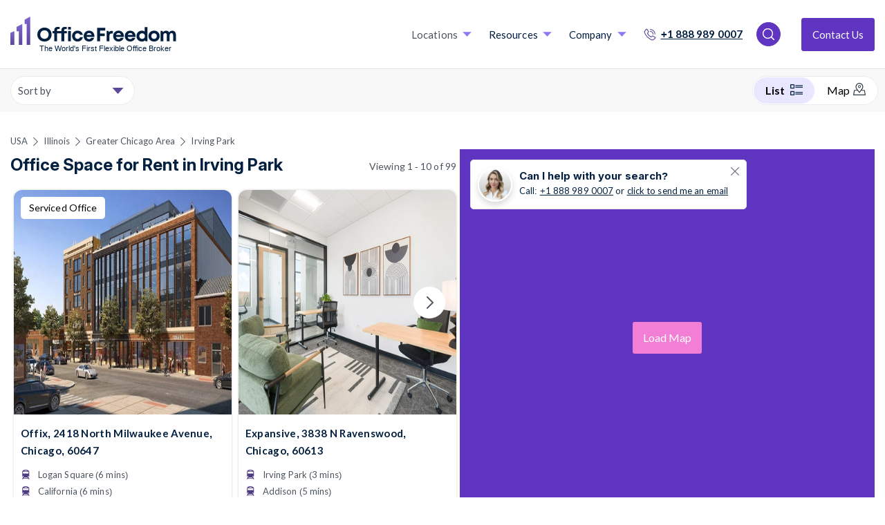

--- FILE ---
content_type: text/html; charset=utf-8
request_url: https://www.officefreedom.com/usa/illinois/greater-chicago-area/irving-park-serviced-offices
body_size: 72940
content:



<!DOCTYPE html>
<html lang="en" class="txt--grey">

<head>


	<meta charset="utf-8" />
	
	<meta name="viewport" content="width=device-width, initial-scale=1, shrink-to-fit=no" />

	<meta name="format-detection" content="telephone=yes">

				<meta name="robots" content="noindex, nofollow" />
				<meta name="googlebot" content="noindex" />

	
	<link rel="preconnect" href="https://fonts.googleapis.com">
	<link rel="preconnect"
		  href="https://fonts.gstatic.com"
		  crossorigin>
	<link rel="preload"
		  as="style"
		  href="https://fonts.googleapis.com/css2?family=Inter:ital,opsz,wght@0,14..32,100..900;1,14..32,100..900&family=Lato:ital,wght@0,100;0,300;0,400;0,700;0,900;1,100;1,300;1,400;1,700;1,900&text=1234567890ABCDEFGHIJKLMNOPQRSTUVWXYZabcdefghijklmnopqrstuvwxyz%20%21%22%23%24%25%26%27&display=swap">

	<script src="/cdn-cgi/scripts/7d0fa10a/cloudflare-static/rocket-loader.min.js" data-cf-settings="a674adafb01b9a337cfd8902-|49"></script><link rel="stylesheet"
		  href="https://fonts.googleapis.com/css2?family=Inter:ital,opsz,wght@0,14..32,100..900;1,14..32,100..900&family=Lato:ital,wght@0,100;0,300;0,400;0,700;0,900;1,100;1,300;1,400;1,700;1,900&text=1234567890ABCDEFGHIJKLMNOPQRSTUVWXYZabcdefghijklmnopqrstuvwxyz%20%21%22%23%24%25%26%27&display=swap"
		  media="print" onload="this.media='all'" />

	<link rel="preload"
		  as="style"
		  href="https://fonts.googleapis.com/css2?family=Signika:wght@300..700&family=Work+Sans:ital,wght@0,100..900;1,100..900&display=swap">

	<script src="/cdn-cgi/scripts/7d0fa10a/cloudflare-static/rocket-loader.min.js" data-cf-settings="a674adafb01b9a337cfd8902-|49"></script><link rel="stylesheet"
		  href="https://fonts.googleapis.com/css2?family=Signika:wght@300..700&family=Work+Sans:ital,wght@0,100..900;1,100..900&display=swap"
		  media="print" onload="this.media='all'" />

	<link rel="preload"
		  as="style"
		  href="https://fonts.googleapis.com/css2?family=Montserrat:wght@400;500;600;700&display=swap">

	<script src="/cdn-cgi/scripts/7d0fa10a/cloudflare-static/rocket-loader.min.js" data-cf-settings="a674adafb01b9a337cfd8902-|49"></script><link rel="stylesheet"
		  href="https://fonts.googleapis.com/css2?family=Montserrat:wght@400;500;600;700&display=swap"
		  media="print" onload="this.media='all'" />

    <!-- Fallback for font loading -->
    <noscript>
        <link href="https://fonts.googleapis.com/css2?family=Montserrat:wght@400;500;600;700&display=swap" rel="stylesheet">
    </noscript>

	<noscript>
		<link rel="stylesheet"
			  href="https://fonts.googleapis.com/css2?family=Signika:wght@300..700&family=Work+Sans:ital,wght@0,100..900;1,100..900&display=swap" />
	</noscript>

	<noscript>
		<link rel="stylesheet"
			  href="https://fonts.googleapis.com/css2?family=Inter:ital,opsz,wght@0,14..32,100..900;1,14..32,100..900&family=Lato:ital,wght@0,100;0,300;0,400;0,700;0,900;1,100;1,300;1,400;1,700;1,900&text=1234567890ABCDEFGHIJKLMNOPQRSTUVWXYZabcdefghijklmnopqrstuvwxyz%20%21%22%23%24%25%26%27&display=swap" />
	</noscript>

	<link rel="preconnect" href="https://connect.facebook.net">
	<link rel="preconnect" href="https://api.mapbox.com">
	<link rel="preconnect" href="https://snap.licdn.com">
	<link rel="preconnect" href="https://cdn.jsdelivr.net">
	<link rel="preconnect" href="https://script.infinity-tracking.com">
	<link rel="preconnect" href="https://cdn.livechatinc.com">
	<link rel="preconnect" href="https://api.livechatinc.com">
	<link rel="preconnect" href="https://cdn.jsdelivr.net">
	<link rel="preconnect" href="https://www.gstatic.com">
	<link rel="preconnect" href="https://cdnjs.cloudflare.com">
	<link rel="preconnect" href="https://www.google.com">
	<link rel="preconnect" href="https://px.ads.linkedin.com">
	<link rel="preconnect" href="https://sc.lfeeder.com">
	<link rel="preconnect" href="https://admin.officefreedom.com">
	<link rel="preconnect" href="https://prelive.officefreedom.com">
	<link rel="preconnect" href="https://a.nel.cloudflare.com">
	<link rel="preconnect" href="https://ajax.cloudflare.com">

	<!-- Start cookieyes banner -->
		<script defer id="cookieyes" type="a674adafb01b9a337cfd8902-text/javascript" src="https://cdn-cookieyes.com/client_data/a0f5c01bb81ebdc82a991fae/script.js"></script>
	<script id="warmly-script-loader" src="https://opps-widget.getwarmly.com/warmly.js?clientId=3ee0c7105723254f741f2f75d4cd5e1f" defer type="a674adafb01b9a337cfd8902-text/javascript"></script>
	
	<link rel="preload" href="https://www.officefreedom.com/cdn-cgi/scripts/7d0fa10a/cloudflare-static/rocket-loader.min.js" as="script">
	<link rel="preload" href="https://www.officefreedom.com/cdn-cgi/scripts/5c5dd728/cloudflare-static/email-decode.min.js" as="script">
	
	
	<link rel="preload" href="https://ajax.cloudflare.com/cdn-cgi/scripts/04b3eb47/cloudflare-static/mirage2.min.js" as="script" />

	<!-- End cookieyes banner -->
	

	
	<style>
		body {
			visibility: hidden;
		}
	</style>

		<script defer type="a674adafb01b9a337cfd8902-text/javascript">
            //function myFunction() {
            //    console.log("This message is displayed after 2 seconds");
            //    document.getElementsByTagName("body")[0].style.visibility = "visible";
            //}
            //setTimeout(myFunction, 2900);
            document.addEventListener("DOMContentLoaded", function () {
                // code...
                document.getElementsByTagName("body")[0].style.visibility = "visible";

                
            });
		</script>



	
<script defer type="a674adafb01b9a337cfd8902-text/javascript">
    let mouseMoveCount = 0;
    let scrolledCount = 0;
    let isTriggeredInt = 0;
</script>
<script defer type="a674adafb01b9a337cfd8902-text/javascript">


    var mouseMoveFunction = function (event) {
        // Do something...
        if (mouseMoveCount == 0) {
            mouseMoveCount = 1;

            //console.log("mousemoved once");

            loadScriptsFunction(isTriggeredInt);

        }
    };

    var scrollFunction = function (event) {
        // Do something...
        if (scrolledCount == 0) {
            scrolledCount = 1;

            //console.log("scrolled once");

            loadScriptsFunction(isTriggeredInt);

        }
    };

    var loadScriptsFunction = function (isTriggered) {
        //console.log(isTriggered);
        if (isTriggered == 0) {
            //console.log("loadScriptsFunction();");
            isTriggeredInt = 1;
            //Leadsie - noco
            (function (ss, ex) {
                window.ldfdr = window.ldfdr || function () { (ldfdr._q = ldfdr._q || []).push([].slice.call(arguments)); };
                (function (d, s) {
                    fs = d.getElementsByTagName(s)[0]; function ce(src) {
                        var
                            cs = d.createElement(s); cs.src = src; cs.async = 1; fs.parentNode.insertBefore(cs, fs);
                    };
                    ce('https://sc.lfeeder.com/lftracker_v1_' + ss + (ex ? '_' + ex : '') + '.js');
                })(document, 'script');
            })('kn9Eq4RDoDY8RlvP');

            //GTM
            (function (w, d, s, l, i) {
                w[l] = w[l] || []; w[l].push({ 'gtm.start': new Date().getTime(), event: 'gtm.js' });
                var f = d.getElementsByTagName(s)[0],
                    j = d.createElement(s),
                    dl = l != 'dataLayer' ? '&l=' + l : '';
                j.async = true;
                j.src = 'https://www.googletagmanager.com/gtm.js?id=' + i + dl;
                f.parentNode.insertBefore(j, f);
            })(window, document, 'script', 'dataLayer', 'GTM-PMDPQX7');

            //INFINITY
            (function (i, n, f, t, y, x, z) {
                y = i._its = function () { return y.queue.push(arguments) }; y.version = '2.0'; y.queue = []; z = n.createElement(f); z.async = !0; z.src = t; x = n.getElementsByTagName(f)[0]; x.parentNode.insertBefore(z, x)
            })(window, document, 'script', 'https://script.infinity-tracking.com/infinitytrack.js?i=7970');
            window._its('init', '7970');
            window._its('track');

            //PARDOT

            piAId = '860423';
            piCId = '';
            piHostname = 'go.officefreedom.com';

            (function () {
                function async_load() {
                    var s = document.createElement('script'); s.type = 'text/javascript';
                    s.src = ('https:' == document.location.protocol ? 'https://' : 'http://') + piHostname + '/pd.js';
                    var c = document.getElementsByTagName('script')[0]; c.parentNode.insertBefore(s, c);
                }
                if (window.attachEvent) { window.attachEvent('onload', async_load); }
                else { window.addEventListener('load', async_load, false); }
            })();

            //Chatbot


            //Start of Sleeknote signup and lead generation tool - www.sleeknote.com
            createNewScriptElement('https://sleeknotecustomerscripts.sleeknote.com/94254.js');
            //End of Sleeknote signup and lead generation tool - www.sleeknote.com



        } else {
            //console.log("script already ran");
            return;
        }

    };





    var createNewScriptElement = function( src ) {
        const script = document.createElement('script');
        script.setAttribute(
            'defer',
            ''
        );
        script.setAttribute(
            'type',
            'text/javascript'
        );
        script.setAttribute(
            'charset',
            'utf-8'
        );
        script.setAttribute(
            'src',
            src
        );
        script.onload = function handleScriptLoaded() {
            //console.log('script has loaded ' + src);
        };
        script.onerror = function handleScriptError() {
            //console.log('error loading script ' + src);
        };
        document.head.appendChild(script);
    }

    // Add our event listeners
    window.addEventListener('scroll', scrollFunction, false);
    window.addEventListener('mousemove', mouseMoveFunction, false);


</script>




	

	
	
	
	
	

			<script type="application/ld+json">
            {

              "@context": "https://schema.org",
              "@type": "ProfessionalService",
              "name": "Office Freedom",
              "image": "https://www.officefreedom.com/app_themes/images/brand/logo.svg",
              "@id": "https://www.officefreedom.com/usa/illinois/greater-chicago-area/irving-park-serviced-offices",
              "url": "https://www.officefreedom.com/usa/illinois/greater-chicago-area/irving-park-serviced-offices",
              "telephone": "+1 888 989 0007",
              "address": {
                    "@type": "PostalAddress",
                "streetAddress": "Canary Wharf",
                "addressLocality": "London",
                "postalCode": "",
                "addressCountry": "GB"
              } ,
              "sameAs": [
                "https://www.facebook.com/myofficefreedom/",
                "https://twitter.com/MyOfficeFreedom",
                "https://www.instagram.com/MyOfficeFreedom/",
                "https://www.youtube.com/channel/UCwPjx32i2w2Ar791vw0S7nw",
                "https://www.linkedin.com/company/officefreedom/"
              ]
            }
			</script>
					<link rel="alternate" hreflang="en-US" href="https://www.officefreedom.com/usa/illinois/greater-chicago-area/irving-park-serviced-offices" />
				<link rel="alternate" hreflang="x-default" href="https://www.officefreedom.com/usa/illinois/greater-chicago-area/irving-park-serviced-offices" />
			<!--Pagination prev and next links-->

			<link rel="next" href="/usa/illinois/greater-chicago-area/irving-park-serviced-offices?page=2" />


			<link rel="canonical" href="https://www.officefreedom.com/usa/illinois/greater-chicago-area/irving-park-serviced-offices" />



	
	
	

		<title>Business Centers to Rent in Irving Park | Office Freedom</title>
		<meta name="description" content="Rent a flexible, private, or shared coworking office space in Irving Park. Choose from a wide range of executive suites and offices to rent in Irving Park and then we negotiate the best deal for zero fee." />

	<link rel="apple-touch-icon" sizes="180x180" href="/app_themes/images/favicon/apple-touch-icon.png?cdn=152529604">
<link rel="icon" type="image/png" sizes="32x32" href="/app_themes/images/favicon/favicon-32x32.png?cdn=152529604">
<link rel="icon" type="image/png" sizes="16x16" href="/app_themes/images/favicon/favicon-16x16.png?cdn=152529604">

<link rel="mask-icon" href="/app_themes/images/favicon/safari-pinned-tab.svg?cdn=152529604" color="#5c489c">
<link rel="shortcut icon" href="/app_themes/images/favicon/favicon.ico?cdn=152529604">
<meta name="apple-mobile-web-app-title" content="Office Freedom">
<meta name="application-name" content="Office Freedom">
<meta name="msapplication-TileColor" content="#5c489c">
<meta name="msapplication-TileImage" content="/app_themes/images/favicon/mstile-144x144.png?cdn=152529604">
<meta name="msapplication-config" content="/app_themes/images/favicon/browserconfig.xml?cdn=152529604">
<meta name="theme-color" content="#ffffff">



	       <script src="/cdn-cgi/scripts/7d0fa10a/cloudflare-static/rocket-loader.min.js" data-cf-settings="a674adafb01b9a337cfd8902-|49"></script><link rel="preload" href="/app_themes/css/v-638966500200000000/main.css" type="text/css" as="style" onload="this.onload=null;this.rel='stylesheet'" />
	       <noscript><link rel="stylesheet" href="/app_themes/css/v-638966500200000000/main.css"></noscript>

	

	

	        <meta property="og:title" content="Irving Park" />
    <meta property="og:description" content="Office Freedom - All office space in one place! Flex space, serviced &amp; coworking. Search &amp; compare the entire market. We&#39;ll help you make a shortlist, we arrange the tours and secure real savings on list price! Visit our website or call us - our service is free" />
    <meta property="og:url" content="https://www.officefreedom.com/usa/illinois/greater-chicago-area/irving-park-serviced-offices" />
    <meta property="og:image" content="https://www.officefreedom.com/app_themes/images/Brand/shared_fallback.png" />
    <meta property="og:image:width" content="1200" />
    <meta property="og:image:height" content="630" />




	<script defer type="a674adafb01b9a337cfd8902-text/javascript">
		var adiInit = "30496", adiRVO = true;
		var adiFunc = null;
	</script>

	

	
	<link rel="preload" href="/App_Themes/js/v-638966500200000000/businessCenterListingPage.min.js" as="script" />


	<script type="a674adafb01b9a337cfd8902-text/javascript">
		function onloadCallback() {
			document.querySelector('html').classList.add('gcap-loaded');
		}
	</script>

	<script defer src="https://www.google.com/recaptcha/api.js?onload=onloadCallback&render=explicit" type="a674adafb01b9a337cfd8902-text/javascript"></script>
	<script defer src="https://cdnjs.cloudflare.com/ajax/libs/moment.js/2.22.2/moment.min.js" type="a674adafb01b9a337cfd8902-text/javascript"></script>

	
		<script type="a674adafb01b9a337cfd8902-text/javascript">
            let pageData = {
                lowerStart: 139,
                upperStart:1800,
                upperPrice: 1800,
                lowerPrice: 139,
                bcs : [{"bcRefNo":"57916","salesforceRef":"0014J00000gVWvYQAW","bcName":"Offix - 2418 N. Milwaukee Ave","bcGroup":null,"activeBC":1,"ispremium":0,"additionalTags":null,"address1":"2418 North Milwaukee Avenue","address2":"","address3":"","invoiceAddress":null,"consultant":null,"commission":null,"phoneNo":null,"website":null,"billingContact":null,"billingContactEmail":null,"centreManager":null,"centreManagerEmail":null,"introductionContact":null,"introductionContactEmail":null,"workstationsAvailable":null,"workstationsBeocmingAvailable":null,"bcType":null,"quality":null,"maxOfficeSpace":null,"minOfficeSpace":null,"minTerm":null,"internalNotes":null,"town":"Chicago","region":"United States","postCode":"60647","areaName":"Chicago","streetRoadName":"N. Milwaukee Ave","h2":"2418 North Milwaukee Avenue","county":"IL","country":"United States","fullAddress":null,"latitude":"41.9250564575195","longitude":"-87.7035522460938","airportDistance":null,"airportName":null,"facilities":"24/7 access,Access To Other Nationwide Centres,Air Conditioning,Cleaning Services,Furnished,Super high speed internet,Hot Desking,IT Support,Kitchen,Mail Forwarding,Meeting Rooms,Printing/Scan Equipment,Reception Area,Utilities,Wifi","featuredListing":"","amenities":null,"bcDescription":"This location offers modern design and amenities to help you be productive in your space. You’ll have access to a beautifully designed office that fits your business needs; just for you or your whole team.","BCDescription2":"This location offers modern design and amenities to help you be productive in your space. You’ll have access to a beautifully designed office that fits your business needs; just for you or your whole team.","bcListDescription":"This location offers modern design and amenities to help you be productive in your space. You’ll have access to a beautifully designed office that fits your business needs; just for you or your whole ","officeLocationDescription":"Chicago","bucketImages":"https://s3-eu-west-2.amazonaws.com/officefreedom-bcdata-prod/images/0014J00000gVWvYQAW/1645129817362_Screenshot_64.jpg","doNotSync":null,"currency":"$","maxPrice":null,"price":"0","hotDeskPrice":null,"fixedDeskPrice":null,"privateOfficePrice":null,"googleBot":null,"operatorName":"Offix","h1":"North Milwaukee Avenue, Chicago, 60647","offerHeading":"","bcVideo":"","offerText":"","urlLink":null,"youtubeUrl":null,"modifiedDate":"0001-01-01T00:00:00","createdDate":"0001-01-01T00:00:00","nodeId":54398,"locationID":"a0V4J000002noTCUAY","locationName":"Logan Square","nearestType":"subway_station","nearestName":"Logan Square","nearestMinsWalkDistance":6,"nextnearestType":"subway_station","nextnearestName":"California","nextnearestMinsWalkDistance":6,"urlSlug":null,"nearesttubeLines":null,"nextnearesttubeLines":null,"umbracoUrlAlias":"usa/il/chicago/office-space/north-milwaukee-avenue-chicago-60647-ref-57916","showOffices":false,"managedOffice":false,"coworkingOffice":false,"servicedOffice":true,"flexibleOffice":false,"coworkingOffice_TypeTwo":true,"leasedSpace_TypeTwo":false,"managedOffice_TypeTwo":false,"contractDuration":"","sizeSqftMin":"","sizeSqftMax":"","rentMin":"","rentMax":"","officeType":"Serviced Offices","Offices":[],"minPeople":0,"maxPeople":0,"osl":null},{"bcRefNo":"102743","salesforceRef":"001Sq000007dsMHIAY","bcName":"Expansive - North Center - 3838 N Ravenswood, 60613 - Chicago, IL","bcGroup":null,"activeBC":1,"ispremium":0,"additionalTags":null,"address1":"3838 North Ravenswood Avenue","address2":"","address3":"","invoiceAddress":null,"consultant":null,"commission":null,"phoneNo":null,"website":null,"billingContact":null,"billingContactEmail":null,"centreManager":null,"centreManagerEmail":null,"introductionContact":null,"introductionContactEmail":null,"workstationsAvailable":null,"workstationsBeocmingAvailable":null,"bcType":null,"quality":null,"maxOfficeSpace":null,"minOfficeSpace":null,"minTerm":null,"internalNotes":null,"town":"Chicago","region":"United States","postCode":"60613","areaName":"Chicago","streetRoadName":"N Ravenswood","h2":"3838 N Ravenswood","county":"IL","country":"United States","fullAddress":null,"latitude":"41.9516181945801","longitude":"-87.6767959594727","airportDistance":null,"airportName":null,"facilities":"24/7 access,Access To Other Nationwide Centres,Air Conditioning,Bike Racks,Breakout Space,Cleaning Services,Hot Drinks,DDA Compliant,Event Spaces,Furnished,Gym and fitness room,Super high speed internet,Hot Desking,IT Support,Kitchen,Mail Forwarding,Meeting Rooms,Member Discounts,Phone Booths,Printing/Scan Equipment,Roof Terrace,Utilities,Wifi","featuredListing":"","amenities":null,"bcDescription":"Nestled in a walkable, tree-lined residential neighborhood between Lincoln Square and Roscoe Village, Expansive Chicago North Center represents the “work” component of the brand new Opus Chicago live-work-play property. Its two floors of private offices showcase modern finishes, huge windows, and exposed red brick. Clients can take advantage of the furnished outdoor patio, fitness center, rooftop event space, and beautiful community lounge with coworking and bottomless coffee & tea.","BCDescription2":"Nestled in a walkable, tree-lined residential neighborhood between Lincoln Square and Roscoe Village, Expansive Chicago North Center represents the “work” component of the brand new Opus Chicago live-work-play property. Its two floors of private offices showcase modern finishes, huge windows, and exposed red brick. Clients can take advantage of the furnished outdoor patio, fitness center, rooftop event space, and beautiful community lounge with coworking and bottomless coffee & tea.","bcListDescription":"Nestled in a walkable, tree-lined residential neighborhood between Lincoln Square and Roscoe Village, Expansive Chicago North Center represents the “work” component of the brand new Opus Chicago live-","officeLocationDescription":"Chicago","bucketImages":"https://s3-eu-west-2.amazonaws.com/officefreedom-bcdata-prod/images/001Sq000007dsMHIAY/1726761121044_1.PNG,https://s3-eu-west-2.amazonaws.com/officefreedom-bcdata-prod/images/001Sq000007dsMHIAY/1726761128337_2.PNG,https://s3-eu-west-2.amazonaws.com/officefreedom-bcdata-prod/images/001Sq000007dsMHIAY/1726761131141_3.PNG,https://s3-eu-west-2.amazonaws.com/officefreedom-bcdata-prod/images/001Sq000007dsMHIAY/1726761133860_4.PNG,https://s3-eu-west-2.amazonaws.com/officefreedom-bcdata-prod/images/001Sq000007dsMHIAY/1726761136425_5.PNG,https://s3-eu-west-2.amazonaws.com/officefreedom-bcdata-prod/images/001Sq000007dsMHIAY/1726761139511_6.PNG","doNotSync":null,"currency":"$","maxPrice":null,"price":"0","hotDeskPrice":null,"fixedDeskPrice":null,"privateOfficePrice":null,"googleBot":null,"operatorName":"Expansive","h1":"North Ravenswood Avenue, Chicago, 60613","offerHeading":"","bcVideo":"","offerText":"","urlLink":null,"youtubeUrl":null,"modifiedDate":"0001-01-01T00:00:00","createdDate":"0001-01-01T00:00:00","nodeId":70425,"locationID":"a0V4J000002noFlUAI","locationName":"North Chicago","nearestType":"subway_station","nearestName":"Irving Park","nearestMinsWalkDistance":3,"nextnearestType":"subway_station","nextnearestName":"Addison","nextnearestMinsWalkDistance":5,"urlSlug":null,"nearesttubeLines":null,"nextnearesttubeLines":null,"umbracoUrlAlias":"usa/il/chicago/office-space/north-ravenswood-avenue-chicago-60613-ref-102743","showOffices":false,"managedOffice":false,"coworkingOffice":false,"servicedOffice":false,"flexibleOffice":false,"coworkingOffice_TypeTwo":false,"leasedSpace_TypeTwo":false,"managedOffice_TypeTwo":false,"contractDuration":"","sizeSqftMin":"","sizeSqftMax":"","rentMin":"","rentMax":"","officeType":"","Offices":[],"minPeople":0,"maxPeople":0,"osl":null},{"bcRefNo":"115532","salesforceRef":"001Sq00000NGj46IAD","bcName":"Regus - 4849 N Milwaukee Ave.,Suite 700","bcGroup":null,"activeBC":1,"ispremium":0,"additionalTags":null,"address1":"4849 N Milwaukee Ave.,Suite 700","address2":"","address3":"","invoiceAddress":null,"consultant":null,"commission":null,"phoneNo":null,"website":null,"billingContact":null,"billingContactEmail":null,"centreManager":null,"centreManagerEmail":null,"introductionContact":null,"introductionContactEmail":null,"workstationsAvailable":null,"workstationsBeocmingAvailable":null,"bcType":null,"quality":null,"maxOfficeSpace":null,"minOfficeSpace":null,"minTerm":null,"internalNotes":null,"town":"Chicago","region":"USA","postCode":"60630","areaName":"Jefferson Park","streetRoadName":"","h2":"","county":"","country":"USA","fullAddress":null,"latitude":"41.9690589904785","longitude":"-87.7606887817383","airportDistance":null,"airportName":null,"facilities":"Breakout Space,Fruit & Snacks,Furnished,Kitchen,Meeting Rooms,Car Parking,Wifi","featuredListing":"","amenities":null,"bcDescription":"Set up your business at Veteran's Square, located in the area’s tallest building, with contemporary office space. Put your brand at the heart of Jefferson Park’s bustling business district, just outside downtown Chicago. Take advantage of being part of the city’s thriving economy and professional community, while enjoying a quieter commute and setting. Drive to work conveniently with onsite parking available, hop on a bus with a stop directly outside the building, or catch a train to Jefferson Park Station, just a few minutes' walk down the road. Stay connected with professionals beyond Chicago via O’Hare International Airport, approximately 8 miles away. Stay productive in this modern workspace, equipped with business-grade WiFi, ergonomic furniture, conferencing technology, and bookable meeting rooms. Hot-desk in the communal lounges and meet professionals spanning industries from finance to telecoms in the collaborative coworking areas. Alternatively, customize a private office when you choose a permanent workspace, with the freedom to add your branding and scale your floor plan as your business grows. When it’s time for a break, grab a quick bite from nearby lunch spots, or take a relaxing stroll along the beaches of nearby Lake Michigan. Entertain clients in downtown Chicago with a diverse selection of exciting bars, restaurants, and theaters.","BCDescription2":"Set up your business at Veteran's Square, located in the area’s tallest building, with contemporary office space. Put your brand at the heart of Jefferson Park’s bustling business district, just outside downtown Chicago. Take advantage of being part of the city’s thriving economy and professional community, while enjoying a quieter commute and setting. Drive to work conveniently with onsite parking available, hop on a bus with a stop directly outside the building, or catch a train to Jefferson Park Station, just a few minutes' walk down the road. Stay connected with professionals beyond Chicago via O’Hare International Airport, approximately 8 miles away. Stay productive in this modern workspace, equipped with business-grade WiFi, ergonomic furniture, conferencing technology, and bookable meeting rooms. Hot-desk in the communal lounges and meet professionals spanning industries from finance to telecoms in the collaborative coworking areas. Alternatively, customize a private office when you choose a permanent workspace, with the freedom to add your branding and scale your floor plan as your business grows. When it’s time for a break, grab a quick bite from nearby lunch spots, or take a relaxing stroll along the beaches of nearby Lake Michigan. Entertain clients in downtown Chicago with a diverse selection of exciting bars, restaurants, and theaters.","bcListDescription":"Set up your business at Veteran's Square, located in the area’s tallest building, with contemporary office space. Put your brand at the heart of Jefferson Park’s bustling business district, just outsi","officeLocationDescription":"Chicago","bucketImages":"https://s3-images.officefreedom.com/images/001Sq00000NGj46IAD/115532-1.jpg,https://s3-images.officefreedom.com/images/001Sq00000NGj46IAD/115532-2.jpg,https://s3-images.officefreedom.com/images/001Sq00000NGj46IAD/115532-3.jpg,https://s3-images.officefreedom.com/images/001Sq00000NGj46IAD/115532-4.jpg,https://s3-images.officefreedom.com/images/001Sq00000NGj46IAD/115532-5.jpg,https://s3-images.officefreedom.com/images/001Sq00000NGj46IAD/115532-6.jpg,https://s3-images.officefreedom.com/images/001Sq00000NGj46IAD/115532-7.jpg,https://s3-images.officefreedom.com/images/001Sq00000NGj46IAD/115532-8.jpg,https://s3-images.officefreedom.com/images/001Sq00000NGj46IAD/115532-9.jpg","doNotSync":null,"currency":"$","maxPrice":null,"price":"259","hotDeskPrice":null,"fixedDeskPrice":null,"privateOfficePrice":null,"googleBot":null,"operatorName":"Regus","h1":"N Milwaukee Ave.,Suite, Chicago, 60630","offerHeading":"","bcVideo":"","offerText":"","urlLink":null,"youtubeUrl":null,"modifiedDate":"0001-01-01T00:00:00","createdDate":"0001-01-01T00:00:00","nodeId":73676,"locationID":"a0V4J000002norsUAA","locationName":"Jefferson Park","nearestType":"subway_station","nearestName":"Montrose","nearestMinsWalkDistance":16,"nextnearestType":"subway_station","nextnearestName":"Irving Park","nextnearestMinsWalkDistance":31,"urlSlug":null,"nearesttubeLines":null,"nextnearesttubeLines":null,"umbracoUrlAlias":"usa/chicago/office-space/n-milwaukee-avesuite-chicago-60630-ref-115532","showOffices":false,"managedOffice":false,"coworkingOffice":false,"servicedOffice":true,"flexibleOffice":false,"coworkingOffice_TypeTwo":false,"leasedSpace_TypeTwo":false,"managedOffice_TypeTwo":false,"contractDuration":"","sizeSqftMin":"","sizeSqftMax":"","rentMin":"","rentMax":"","officeType":"Serviced Offices","Offices":[],"minPeople":0,"maxPeople":0,"osl":null},{"bcRefNo":"57915","salesforceRef":"0014J00000gVWsjQAG","bcName":"Offix - 4311 N Ravenswood Ave","bcGroup":null,"activeBC":1,"ispremium":0,"additionalTags":null,"address1":"4311 North Ravenswood Avenue","address2":"","address3":"","invoiceAddress":null,"consultant":null,"commission":null,"phoneNo":null,"website":null,"billingContact":null,"billingContactEmail":null,"centreManager":null,"centreManagerEmail":null,"introductionContact":null,"introductionContactEmail":null,"workstationsAvailable":null,"workstationsBeocmingAvailable":null,"bcType":null,"quality":null,"maxOfficeSpace":null,"minOfficeSpace":null,"minTerm":null,"internalNotes":null,"town":"Chicago","region":"United States","postCode":"60613","areaName":"Chicago","streetRoadName":"N Ravenswood Ave","h2":"4311 North Ravenswood Avenue","county":"IL","country":"United States","fullAddress":null,"latitude":"41.9601211547852","longitude":"-87.6757507324219","airportDistance":null,"airportName":null,"facilities":"24/7 access,Access To Other Nationwide Centres,Air Conditioning,Cleaning Services,Furnished,Super high speed internet,Hot Desking,IT Support,Kitchen,Mail Forwarding,Meeting Rooms,Printing/Scan Equipment,Reception Area,Utilities,Wifi","featuredListing":"","amenities":null,"bcDescription":"This location is in the historic area of Chicago’s Ravenswood on Malt Row, nestled between distilleries and breweries. From manufacturing to a creative hub, Ravenswood is home to young families and professionals commuting to the city.","BCDescription2":"This location is in the historic area of Chicago’s Ravenswood on Malt Row, nestled between distilleries and breweries. From manufacturing to a creative hub, Ravenswood is home to young families and professionals commuting to the city.","bcListDescription":"This location is in the historic area of Chicago’s Ravenswood on Malt Row, nestled between distilleries and breweries. From manufacturing to a creative hub, Ravenswood is home to young families and pr","officeLocationDescription":"Chicago","bucketImages":"https://s3-eu-west-2.amazonaws.com/officefreedom-bcdata-prod/images/0014J00000gVWsjQAG/1645129431496_Photo-Jan-24-7-47-57-PM.jpg,https://s3-eu-west-2.amazonaws.com/officefreedom-bcdata-prod/images/0014J00000gVWsjQAG/1645129457116_oiiiii.jpg,https://s3-eu-west-2.amazonaws.com/officefreedom-bcdata-prod/images/0014J00000gVWsjQAG/1645129484451_iu.jpg","doNotSync":null,"currency":"$","maxPrice":null,"price":"0","hotDeskPrice":null,"fixedDeskPrice":null,"privateOfficePrice":null,"googleBot":null,"operatorName":"","h1":"North Ravenswood Avenue, Chicago, 60613","offerHeading":"","bcVideo":"","offerText":"","urlLink":null,"youtubeUrl":null,"modifiedDate":"0001-01-01T00:00:00","createdDate":"0001-01-01T00:00:00","nodeId":54397,"locationID":"a0V4J000002notIUAQ","locationName":"Ravenswood","nearestType":"subway_station","nearestName":"Montrose","nearestMinsWalkDistance":1,"nextnearestType":"subway_station","nextnearestName":"Irving Park","nextnearestMinsWalkDistance":6,"urlSlug":null,"nearesttubeLines":null,"nextnearesttubeLines":null,"umbracoUrlAlias":"usa/il/chicago/office-space/north-ravenswood-avenue-chicago-60613-ref-57915","showOffices":false,"managedOffice":false,"coworkingOffice":false,"servicedOffice":true,"flexibleOffice":false,"coworkingOffice_TypeTwo":true,"leasedSpace_TypeTwo":false,"managedOffice_TypeTwo":false,"contractDuration":"","sizeSqftMin":"","sizeSqftMax":"","rentMin":"","rentMax":"","officeType":"Serviced Offices","Offices":[],"minPeople":0,"maxPeople":0,"osl":null},{"bcRefNo":"97523","salesforceRef":"001Sq000003X6xnIAC","bcName":"IWG (Regus) - 4311 N Ravenswood Avenue, 60613 - Chicago, IL","bcGroup":null,"activeBC":1,"ispremium":0,"additionalTags":null,"address1":"4311 North Ravenswood Avenue","address2":"","address3":"","invoiceAddress":null,"consultant":null,"commission":null,"phoneNo":null,"website":null,"billingContact":null,"billingContactEmail":null,"centreManager":null,"centreManagerEmail":null,"introductionContact":null,"introductionContactEmail":null,"workstationsAvailable":null,"workstationsBeocmingAvailable":null,"bcType":null,"quality":null,"maxOfficeSpace":null,"minOfficeSpace":null,"minTerm":null,"internalNotes":null,"town":"Chicago","region":"United States","postCode":"60613","areaName":"Chicago","streetRoadName":"N Ravenswood Avenue","h2":"4311 N Ravenswood Avenue","county":"IL","country":"United States","fullAddress":null,"latitude":"41.9608459472656","longitude":"-87.6735687255859","airportDistance":null,"airportName":null,"facilities":"Air Conditioning,Breakout Space,Cleaning Services,Furnished,Super high speed internet,Kitchen,Meeting Rooms,Car Parking,Reception Area,Utilities,Wifi","featuredListing":"","amenities":null,"bcDescription":"Secure open-plan office space in the vibrant and diverse business community of Ravenswood Avenue in Chicago. Network and collaborate with other local businesses in the culturally diverse Jewel of the Midwest. Work on your terms—enjoy the flexibility of our coworking space available to book in advance or on the day. Nurture valuable partnerships at this easily accessible workspace, 12.4 miles from O’Hare International Airport and just a three-minute walk away from Montrose Subway Station. Ravenswood Avenue has everything you need, whether you’re a remote professional looking for a spot to plug in or a businessperson looking for a long-term base. Start your day off on the right foot in our quaint workspace that possesses unique charm and character. Enhance efficiency during conferences, workshops, and training sessions held in modern meeting rooms fitted with business-grade technology, ensuring optimal productivity. Step away from work and socialize with colleagues on inviting hammock swings in our breakout areas. Take a peaceful stroll to clear your mind after an intense workday—Montrose Beach sits 4km away and there are a range of scenic green spaces in the local vicinity. Connect with clients while savoring delicious Chicago classics at nearby cafés and restaurants.","BCDescription2":"Secure open-plan office space in the vibrant and diverse business community of Ravenswood Avenue in Chicago. Network and collaborate with other local businesses in the culturally diverse Jewel of the Midwest. Work on your terms—enjoy the flexibility of our coworking space available to book in advance or on the day. Nurture valuable partnerships at this easily accessible workspace, 12.4 miles from O’Hare International Airport and just a three-minute walk away from Montrose Subway Station. Ravenswood Avenue has everything you need, whether you’re a remote professional looking for a spot to plug in or a businessperson looking for a long-term base. Start your day off on the right foot in our quaint workspace that possesses unique charm and character. Enhance efficiency during conferences, workshops, and training sessions held in modern meeting rooms fitted with business-grade technology, ensuring optimal productivity. Step away from work and socialize with colleagues on inviting hammock swings in our breakout areas. Take a peaceful stroll to clear your mind after an intense workday—Montrose Beach sits 4km away and there are a range of scenic green spaces in the local vicinity. Connect with clients while savoring delicious Chicago classics at nearby cafés and restaurants.","bcListDescription":"Secure open-plan office space in the vibrant and diverse business community of Ravenswood Avenue in Chicago. Network and collaborate with other local businesses in the culturally diverse Jewel of the ","officeLocationDescription":"Chicago","bucketImages":"https://s3-eu-west-2.amazonaws.com/officefreedom-bcdata-prod/images/001Sq000003X6xnIAC/1707207762726_1.jpg,https://s3-eu-west-2.amazonaws.com/officefreedom-bcdata-prod/images/001Sq000003X6xnIAC/1707207767743_2.JPG,https://s3-eu-west-2.amazonaws.com/officefreedom-bcdata-prod/images/001Sq000003X6xnIAC/1707207769498_3.jpg,https://s3-eu-west-2.amazonaws.com/officefreedom-bcdata-prod/images/001Sq000003X6xnIAC/1707207771202_4.jpg,https://s3-eu-west-2.amazonaws.com/officefreedom-bcdata-prod/images/001Sq000003X6xnIAC/1707207773213_5.jpg","doNotSync":null,"currency":"£","maxPrice":null,"price":"219","hotDeskPrice":null,"fixedDeskPrice":null,"privateOfficePrice":null,"googleBot":null,"operatorName":"IWG (Regus)","h1":"North Ravenswood Avenue, Chicago, 60613","offerHeading":"","bcVideo":"","offerText":"","urlLink":null,"youtubeUrl":null,"modifiedDate":"0001-01-01T00:00:00","createdDate":"0001-01-01T00:00:00","nodeId":69705,"locationID":"a0V4J000002norBUAQ","locationName":"Chicago","nearestType":"subway_station","nearestName":"Montrose","nearestMinsWalkDistance":1,"nextnearestType":"subway_station","nextnearestName":"Irving Park","nextnearestMinsWalkDistance":7,"urlSlug":null,"nearesttubeLines":null,"nextnearesttubeLines":null,"umbracoUrlAlias":"usa/il/chicago/office-space/north-ravenswood-avenue-chicago-60613-ref-97523","showOffices":false,"managedOffice":false,"coworkingOffice":false,"servicedOffice":true,"flexibleOffice":false,"coworkingOffice_TypeTwo":true,"leasedSpace_TypeTwo":false,"managedOffice_TypeTwo":false,"contractDuration":"","sizeSqftMin":"","sizeSqftMax":"","rentMin":"","rentMax":"","officeType":"Serviced Offices","Offices":[],"minPeople":0,"maxPeople":0,"osl":null},{"bcRefNo":"84207","salesforceRef":"0018d00000cKbMlAAK","bcName":"Logan Square Office Suites - 3111 W. Armitage Avenue, 60647 - Chicago IL","bcGroup":null,"activeBC":1,"ispremium":0,"additionalTags":null,"address1":"3111 West Armitage Avenue","address2":"","address3":"","invoiceAddress":null,"consultant":null,"commission":null,"phoneNo":null,"website":null,"billingContact":null,"billingContactEmail":null,"centreManager":null,"centreManagerEmail":null,"introductionContact":null,"introductionContactEmail":null,"workstationsAvailable":null,"workstationsBeocmingAvailable":null,"bcType":null,"quality":null,"maxOfficeSpace":null,"minOfficeSpace":null,"minTerm":null,"internalNotes":null,"town":"Chicago","region":"United States","postCode":"60647","areaName":"Chicago","streetRoadName":"W. Armitage Avenue","h2":"3111 W. Armitage Avenue","county":"IL","country":"United States","fullAddress":null,"latitude":"41.9173698425293","longitude":"-87.7058639526367","airportDistance":null,"airportName":null,"facilities":"24/7 access,Air Conditioning,Event Spaces,Super high speed internet,Kitchen,Printing/Scan Equipment,Utilities,Wifi","featuredListing":"","amenities":null,"bcDescription":"This workspace provides an upscale, convenient and affordable alternative to traditional city office space in Chicago IL.<br/><br/>These 15 newly-renovated luxury suites provide our tenants with the unique opportunity to focus on a top priority - their business.  Our tenants will include attorneys, behavioral health specialist, certified public accountants, graphic designers, insurance brokers, marketing communications professionals and IT upstarts. This office space also provides a unique opportunity for suburban based businesses to maintain a satellite location in the heart of Chicago.","BCDescription2":"This workspace provides an upscale, convenient and affordable alternative to traditional city office space in Chicago IL.<br/><br/>These 15 newly-renovated luxury suites provide our tenants with the unique opportunity to focus on a top priority - their business.  Our tenants will include attorneys, behavioral health specialist, certified public accountants, graphic designers, insurance brokers, marketing communications professionals and IT upstarts. This office space also provides a unique opportunity for suburban based businesses to maintain a satellite location in the heart of Chicago.","bcListDescription":"This workspace provides an upscale, convenient and affordable alternative to traditional city office space in Chicago IL.These 15 newly-renovated luxury suites provide our tenants with the unique oppo","officeLocationDescription":"Chicago","bucketImages":"https://s3-eu-west-2.amazonaws.com/officefreedom-bcdata-prod/images/0018d00000cKbMlAAK/1683887668166_1.JPG,https://s3-eu-west-2.amazonaws.com/officefreedom-bcdata-prod/images/0018d00000cKbMlAAK/1683887674026_2.JPG,https://s3-eu-west-2.amazonaws.com/officefreedom-bcdata-prod/images/0018d00000cKbMlAAK/1683887679111_3.JPG","doNotSync":null,"currency":"$","maxPrice":null,"price":"600","hotDeskPrice":null,"fixedDeskPrice":null,"privateOfficePrice":null,"googleBot":null,"operatorName":"Logan Square Office Suites","h1":"West Armitage Avenue, Chicago, 60647","offerHeading":"","bcVideo":"","offerText":"","urlLink":null,"youtubeUrl":null,"modifiedDate":"0001-01-01T00:00:00","createdDate":"0001-01-01T00:00:00","nodeId":67985,"locationID":"a0V8d000002dFOPEA2","locationName":"Chicago 60640","nearestType":"subway_station","nearestName":"California","nearestMinsWalkDistance":8,"nextnearestType":"subway_station","nextnearestName":"Logan Square","nextnearestMinsWalkDistance":13,"urlSlug":null,"nearesttubeLines":null,"nextnearesttubeLines":null,"umbracoUrlAlias":"usa/il/chicago/office-space/west-armitage-avenue-chicago-60647-ref-84207","showOffices":false,"managedOffice":false,"coworkingOffice":false,"servicedOffice":true,"flexibleOffice":false,"coworkingOffice_TypeTwo":false,"leasedSpace_TypeTwo":false,"managedOffice_TypeTwo":false,"contractDuration":"","sizeSqftMin":"","sizeSqftMax":"","rentMin":"","rentMax":"","officeType":"Serviced Offices","Offices":[],"minPeople":0,"maxPeople":0,"osl":null},{"bcRefNo":"76752","salesforceRef":"0018d00000KnZzHAAV","bcName":"WeWork - Bridgeview Bank - 4753 N. Broadway, IL 60640 - Chicago","bcGroup":null,"activeBC":1,"ispremium":0,"additionalTags":null,"address1":"4753 North Broadway","address2":"","address3":"","invoiceAddress":null,"consultant":null,"commission":null,"phoneNo":null,"website":null,"billingContact":null,"billingContactEmail":null,"centreManager":null,"centreManagerEmail":null,"introductionContact":null,"introductionContactEmail":null,"workstationsAvailable":null,"workstationsBeocmingAvailable":null,"bcType":null,"quality":null,"maxOfficeSpace":null,"minOfficeSpace":null,"minTerm":null,"internalNotes":null,"town":"Chicago","region":"United States","postCode":"60640","areaName":"Chicago","streetRoadName":"N. Broadway","h2":"4753 N. Broadway","county":"IL","country":"United States","fullAddress":null,"latitude":"41.9689865112305","longitude":"-87.6585845947266","airportDistance":null,"airportName":null,"facilities":"Bike Racks,Breakout Space,Cleaning Services,Hot Drinks,Event Spaces,Event Talks,Gym and fitness room,IT Support,Kitchen,Phone Booths,Printing/Scan Equipment,Wifi","featuredListing":"","amenities":null,"bcDescription":"Our open and airy shared office at Harlem embodies the future of workspace while embracing Harlem’s rich cultural history. Inspired by the Harlem Renaissance and how Harlem culture continues to express itself today, we looked to jazz legends like Louis Armstrong, Dizzy Gillespie, and Duke Ellington, and teams like the Harlem Globetrotters for design inspiration. “The Stoop,” for example, a wooden elevated seating area with attached nooks, feels as much like a stage or basketball court as it does a common space—it’s an arena for connection. That’s not to mention the generous natural light, warm wood finishes, and vintage art and furniture.","BCDescription2":"Our open and airy shared office at Harlem embodies the future of workspace while embracing Harlem’s rich cultural history. Inspired by the Harlem Renaissance and how Harlem culture continues to express itself today, we looked to jazz legends like Louis Armstrong, Dizzy Gillespie, and Duke Ellington, and teams like the Harlem Globetrotters for design inspiration. “The Stoop,” for example, a wooden elevated seating area with attached nooks, feels as much like a stage or basketball court as it does a common space—it’s an arena for connection. That’s not to mention the generous natural light, warm wood finishes, and vintage art and furniture.","bcListDescription":"Our open and airy shared office at Harlem embodies the future of workspace while embracing Harlem’s rich cultural history. Inspired by the Harlem Renaissance and how Harlem culture continues to expres","officeLocationDescription":"Chicago","bucketImages":"https://s3-eu-west-2.amazonaws.com/officefreedom-bcdata-prod/images/0018d00000KnZzHAAV/1667841463473_ext.jpg,https://s3-eu-west-2.amazonaws.com/officefreedom-bcdata-prod/images/0018d00000KnZzHAAV/1667841478635_3.jpg,https://s3-eu-west-2.amazonaws.com/officefreedom-bcdata-prod/images/0018d00000KnZzHAAV/1667841478907_1.jpg,https://s3-eu-west-2.amazonaws.com/officefreedom-bcdata-prod/images/0018d00000KnZzHAAV/1667841478792_4.jpg,https://s3-eu-west-2.amazonaws.com/officefreedom-bcdata-prod/images/0018d00000KnZzHAAV/1667841479004_2.jpg","doNotSync":null,"currency":"$","maxPrice":null,"price":"350","hotDeskPrice":null,"fixedDeskPrice":null,"privateOfficePrice":null,"googleBot":null,"operatorName":"WeWork","h1":"North Broadway, Chicago, 60640","offerHeading":"","bcVideo":"","offerText":"","urlLink":null,"youtubeUrl":null,"modifiedDate":"0001-01-01T00:00:00","createdDate":"0001-01-01T00:00:00","nodeId":60946,"locationID":"a0V8d000002dFOPEA2","locationName":"Chicago 60640","nearestType":"subway_station","nearestName":"Lawrence","nearestMinsWalkDistance":0,"nextnearestType":"subway_station","nextnearestName":"Wilson","nextnearestMinsWalkDistance":4,"urlSlug":null,"nearesttubeLines":null,"nextnearesttubeLines":null,"umbracoUrlAlias":"usa/il/chicago/office-space/north-broadway-chicago-60640-ref-76752","showOffices":false,"managedOffice":false,"coworkingOffice":false,"servicedOffice":true,"flexibleOffice":false,"coworkingOffice_TypeTwo":true,"leasedSpace_TypeTwo":false,"managedOffice_TypeTwo":false,"contractDuration":"","sizeSqftMin":"","sizeSqftMax":"","rentMin":"","rentMax":"","officeType":"Serviced Offices","Offices":[],"minPeople":0,"maxPeople":0,"osl":null},{"bcRefNo":"57917","salesforceRef":"0014J00000gVX0iQAG","bcName":"Offix - 5935 N Clark St, Chicago","bcGroup":null,"activeBC":1,"ispremium":0,"additionalTags":null,"address1":"5935 North Clark Street","address2":"","address3":"","invoiceAddress":null,"consultant":null,"commission":null,"phoneNo":null,"website":null,"billingContact":null,"billingContactEmail":null,"centreManager":null,"centreManagerEmail":null,"introductionContact":null,"introductionContactEmail":null,"workstationsAvailable":null,"workstationsBeocmingAvailable":null,"bcType":null,"quality":null,"maxOfficeSpace":null,"minOfficeSpace":null,"minTerm":null,"internalNotes":null,"town":"Chicago","region":"United States","postCode":"60660","areaName":"Chicago","streetRoadName":"5935 N Clark St","h2":"5935 North Clark Street","county":"IL","country":"United States","fullAddress":null,"latitude":"41.9901962280273","longitude":"-87.6718292236328","airportDistance":null,"airportName":null,"facilities":"24/7 access,Access To Other Nationwide Centres,Air Conditioning,Cleaning Services,Furnished,Gym and fitness room,Super high speed internet,Hot Desking,IT Support,Kitchen,Phone Booths,Printing/Scan Equipment,Reception Area,Wifi","featuredListing":"","amenities":null,"bcDescription":"This area offers present day plan, conveniences and great outdoor activities, to help you motivated working in your own pace. You’ll have access to a perfectly planned office that accommodates your business needs. Not just in your business, but you and your whole entire team.","BCDescription2":"This area offers present day plan, conveniences and great outdoor activities, to help you motivated working in your own pace. You’ll have access to a perfectly planned office that accommodates your business needs. Not just in your business, but you and your whole entire team.","bcListDescription":"This area offers present day plan, conveniences and great outdoor activities, to help you motivated working in your own pace. You’ll have access to a perfectly planned office that accommodates your bu","officeLocationDescription":"Chicago","bucketImages":"https://s3-eu-west-2.amazonaws.com/officefreedom-bcdata-prod/images/0014J00000gVX0iQAG/1645131206695_OFFIX-Update-2-grayscale.png","doNotSync":null,"currency":"$","maxPrice":null,"price":"0","hotDeskPrice":null,"fixedDeskPrice":null,"privateOfficePrice":null,"googleBot":null,"operatorName":"Offix","h1":"North Clark Street, Chicago, 60660","offerHeading":"","bcVideo":"","offerText":"","urlLink":null,"youtubeUrl":null,"modifiedDate":"0001-01-01T00:00:00","createdDate":"0001-01-01T00:00:00","nodeId":54401,"locationID":"a0V4J000002norBUAQ","locationName":"Chicago","nearestType":"subway_station","nearestName":"Thorndale","nearestMinsWalkDistance":10,"nextnearestType":"subway_station","nextnearestName":"Granville","nextnearestMinsWalkDistance":11,"urlSlug":null,"nearesttubeLines":null,"nextnearesttubeLines":null,"umbracoUrlAlias":"usa/il/chicago/office-space/north-clark-street-chicago-60660-ref-57917","showOffices":false,"managedOffice":false,"coworkingOffice":false,"servicedOffice":true,"flexibleOffice":false,"coworkingOffice_TypeTwo":true,"leasedSpace_TypeTwo":false,"managedOffice_TypeTwo":false,"contractDuration":"","sizeSqftMin":"","sizeSqftMax":"","rentMin":"","rentMax":"","officeType":"Serviced Offices","Offices":[],"minPeople":0,"maxPeople":0,"osl":null},{"bcRefNo":"110617","salesforceRef":"001Sq00000HF2KfIAL","bcName":"Regus - 1918 N. Mendell Street,Suite 200","bcGroup":null,"activeBC":1,"ispremium":0,"additionalTags":null,"address1":"1918 N. Mendell Street,Suite 200","address2":"","address3":"","invoiceAddress":null,"consultant":null,"commission":null,"phoneNo":null,"website":null,"billingContact":null,"billingContactEmail":null,"centreManager":null,"centreManagerEmail":null,"introductionContact":null,"introductionContactEmail":null,"workstationsAvailable":null,"workstationsBeocmingAvailable":null,"bcType":null,"quality":null,"maxOfficeSpace":null,"minOfficeSpace":null,"minTerm":null,"internalNotes":null,"town":"Chicago","region":"United States","postCode":"60642","areaName":"Bucktown","streetRoadName":"","h2":"","county":"","country":"United States","fullAddress":null,"latitude":"41.9173583984375","longitude":"-87.6658401489258","airportDistance":null,"airportName":null,"facilities":"Bike Racks,Furnished,Meeting Rooms,Car Parking,Wifi","featuredListing":"","amenities":null,"bcDescription":"Let new plans take flight with premium, flexible office space in the heart of Chicago’s Goose Island. Join a lively community of entrepreneurs and established corporations in this bustling neighborhood, just north of the city center. Make your business at home in a chic setup, with exposed brick walls, hardwood floors, and plenty of natural light to keep you energized. Hosting a pitch? Just book a fully equipped meeting room. Unwind after a busy day by exploring Goose Island’s vibrant array of bars, restaurants, and entertainment venues.","BCDescription2":"Let new plans take flight with premium, flexible office space in the heart of Chicago’s Goose Island. Join a lively community of entrepreneurs and established corporations in this bustling neighborhood, just north of the city center. Make your business at home in a chic setup, with exposed brick walls, hardwood floors, and plenty of natural light to keep you energized. Hosting a pitch? Just book a fully equipped meeting room. Unwind after a busy day by exploring Goose Island’s vibrant array of bars, restaurants, and entertainment venues.","bcListDescription":"Let new plans take flight with premium, flexible office space in the heart of Chicago’s Goose Island. Join a lively community of entrepreneurs and established corporations in this bustling neighborhoo","officeLocationDescription":"Chicago","bucketImages":"https://s3-images.officefreedom.com/images/001Sq00000HF2KfIAL/110617-1.jpg,https://s3-images.officefreedom.com/images/001Sq00000HF2KfIAL/110617-2.jpg,https://s3-images.officefreedom.com/images/001Sq00000HF2KfIAL/110617-3.jpg,https://s3-images.officefreedom.com/images/001Sq00000HF2KfIAL/110617-4.jpg,https://s3-images.officefreedom.com/images/001Sq00000HF2KfIAL/110617-5.jpg,https://s3-images.officefreedom.com/images/001Sq00000HF2KfIAL/110617-6.jpg,https://s3-images.officefreedom.com/images/001Sq00000HF2KfIAL/110617-7.jpg,https://s3-images.officefreedom.com/images/001Sq00000HF2KfIAL/110617-8.jpg,https://s3-images.officefreedom.com/images/001Sq00000HF2KfIAL/110617-9.jpg,https://s3-images.officefreedom.com/images/001Sq00000HF2KfIAL/110617-10.jpg,https://s3-images.officefreedom.com/images/001Sq00000HF2KfIAL/110617-11.jpg,https://s3-images.officefreedom.com/images/001Sq00000HF2KfIAL/110617-12.jpg,https://s3-images.officefreedom.com/images/001Sq00000HF2KfIAL/110617-13.jpg,https://s3-images.officefreedom.com/images/001Sq00000HF2KfIAL/110617-14.jpg,https://s3-images.officefreedom.com/images/001Sq00000HF2KfIAL/110617-15.jpg","doNotSync":null,"currency":"$","maxPrice":null,"price":"189","hotDeskPrice":null,"fixedDeskPrice":null,"privateOfficePrice":null,"googleBot":null,"operatorName":"Regus","h1":"N. Mendell Street,Suite, Chicago, 60642","offerHeading":"","bcVideo":"","offerText":"","urlLink":null,"youtubeUrl":null,"modifiedDate":"0001-01-01T00:00:00","createdDate":"0001-01-01T00:00:00","nodeId":71591,"locationID":"a0V4J000002noqoUAA","locationName":"Bucktown","nearestType":"subway_station","nearestName":"Armitage","nearestMinsWalkDistance":10,"nextnearestType":"subway_station","nextnearestName":"Damen","nextnearestMinsWalkDistance":12,"urlSlug":null,"nearesttubeLines":null,"nextnearesttubeLines":null,"umbracoUrlAlias":"usa/chicago/office-space/n-mendell-streetsuite-chicago-60642-ref-110617","showOffices":false,"managedOffice":false,"coworkingOffice":false,"servicedOffice":true,"flexibleOffice":false,"coworkingOffice_TypeTwo":false,"leasedSpace_TypeTwo":false,"managedOffice_TypeTwo":false,"contractDuration":"","sizeSqftMin":"","sizeSqftMax":"","rentMin":"","rentMax":"","officeType":"Serviced Offices","Offices":[],"minPeople":0,"maxPeople":0,"osl":null},{"bcRefNo":"118520","salesforceRef":"001Sq00000SJZBvIAP","bcName":"Regus - 2828 N Clark St,3rd Floor","bcGroup":null,"activeBC":1,"ispremium":0,"additionalTags":null,"address1":"2828 N Clark St,3rd Floor","address2":"","address3":"","invoiceAddress":null,"consultant":null,"commission":null,"phoneNo":null,"website":null,"billingContact":null,"billingContactEmail":null,"centreManager":null,"centreManagerEmail":null,"introductionContact":null,"introductionContactEmail":null,"workstationsAvailable":null,"workstationsBeocmingAvailable":null,"bcType":null,"quality":null,"maxOfficeSpace":null,"minOfficeSpace":null,"minTerm":null,"internalNotes":null,"town":"Chicago","region":"USA","postCode":"60453","areaName":"Lake View East","streetRoadName":"","h2":"","county":"","country":"USA","fullAddress":null,"latitude":"41.933406829834","longitude":"-87.6456756591797","airportDistance":null,"airportName":null,"facilities":"Breakout Space,Furnished,Meeting Rooms,Wifi","featuredListing":"","amenities":null,"bcDescription":"Give your business a professional place to call home at our flexible offices in Chicago. Strategically located less than 4 miles from the heart of the city, 2828 N Clark Street positions your enterprise close to the center of an international hub for finance, culture, industry and technology, home to many cultural institutions. Travel to and from the office by car and make use of the onsite parking, or take your pick of nearby public transit connections to get from A to B. Catch the bus from Clark & Diversey bus stop, a short stroll away, or travel by train from Diversey Station, less than 0.6 miles from the office.<br/><br/>Find the ideal space to start, build or grow your business at 2828 N Clark Street. Housed in an iconic building, our offices give your enterprise a professional presence in a high foot traffic area. Make an impression on guests with your own space in this historic building, where the ornate façade creates a grand entrance that makes way to our spacious, modern offices. Take as much room as you need, from a single desk to an entire suite, and scale up as your business expands. Grab a bite to eat after work at a local café, or head to Belmont Rocks for expansive views across Lake Michigan.","BCDescription2":"Give your business a professional place to call home at our flexible offices in Chicago. Strategically located less than 4 miles from the heart of the city, 2828 N Clark Street positions your enterprise close to the center of an international hub for finance, culture, industry and technology, home to many cultural institutions. Travel to and from the office by car and make use of the onsite parking, or take your pick of nearby public transit connections to get from A to B. Catch the bus from Clark & Diversey bus stop, a short stroll away, or travel by train from Diversey Station, less than 0.6 miles from the office.<br/><br/>Find the ideal space to start, build or grow your business at 2828 N Clark Street. Housed in an iconic building, our offices give your enterprise a professional presence in a high foot traffic area. Make an impression on guests with your own space in this historic building, where the ornate façade creates a grand entrance that makes way to our spacious, modern offices. Take as much room as you need, from a single desk to an entire suite, and scale up as your business expands. Grab a bite to eat after work at a local café, or head to Belmont Rocks for expansive views across Lake Michigan.","bcListDescription":"Give your business a professional place to call home at our flexible offices in Chicago. Strategically located less than 4 miles from the heart of the city, 2828 N Clark Street positions your enterpri","officeLocationDescription":"Chicago","bucketImages":"","doNotSync":null,"currency":"$","maxPrice":null,"price":"0","hotDeskPrice":null,"fixedDeskPrice":null,"privateOfficePrice":null,"googleBot":null,"operatorName":"Regus","h1":"N Clark St,3rd Floor, Chicago, 60453","offerHeading":"","bcVideo":"","offerText":"","urlLink":null,"youtubeUrl":null,"modifiedDate":"0001-01-01T00:00:00","createdDate":"0001-01-01T00:00:00","nodeId":75294,"locationID":"a0V4J000002nos0UAA","locationName":"Lake View East","nearestType":"subway_station","nearestName":"Diversey","nearestMinsWalkDistance":6,"nextnearestType":"subway_station","nextnearestName":"Wellington","nextnearestMinsWalkDistance":7,"urlSlug":null,"nearesttubeLines":null,"nextnearesttubeLines":null,"umbracoUrlAlias":"usa/illinois/greater-chicago-area/lake-view-east/chicago-ref-118520","showOffices":false,"managedOffice":false,"coworkingOffice":false,"servicedOffice":true,"flexibleOffice":false,"coworkingOffice_TypeTwo":false,"leasedSpace_TypeTwo":false,"managedOffice_TypeTwo":false,"contractDuration":"","sizeSqftMin":"","sizeSqftMax":"","rentMin":"","rentMax":"","officeType":"Serviced Offices","Offices":[],"minPeople":0,"maxPeople":0,"osl":null},{"bcRefNo":"25894","salesforceRef":"0014J00000R2CMhQAN","bcName":"Industrious  -1720 W. Division St, Chicago","bcGroup":null,"activeBC":1,"ispremium":0,"additionalTags":null,"address1":"1720 W. Division Street","address2":"","address3":"","invoiceAddress":null,"consultant":null,"commission":null,"phoneNo":null,"website":null,"billingContact":null,"billingContactEmail":null,"centreManager":null,"centreManagerEmail":null,"introductionContact":null,"introductionContactEmail":null,"workstationsAvailable":null,"workstationsBeocmingAvailable":null,"bcType":null,"quality":null,"maxOfficeSpace":null,"minOfficeSpace":null,"minTerm":null,"internalNotes":null,"town":"Chicago","region":"United States","postCode":"60622","areaName":"Chicago","streetRoadName":"W. Division Street","h2":"1720 W. Division Street","county":"Illinois","country":"United States","fullAddress":null,"latitude":"41.9035453796387","longitude":"-87.6730575561523","airportDistance":null,"airportName":null,"facilities":"24/7 access,Access To Other Nationwide Centres,Air Conditioning,Bike Racks,Breakout Space,Cleaning Services,Event Spaces,Event Talks,Furnished,Super high speed internet,Hot Desking,IT Support,Meeting Rooms,Phone Booths,Printing/Scan Equipment,Reception Area,Wifi","featuredListing":"","amenities":null,"bcDescription":"eet away from the Blue Line, our premier workspace in Chicago’s most creative neighborhood is designed to inspire you. Located in a newly renovated warehouse building, the space is complete with floor-to-ceiling windows, state-of-the-art technology, and the amenities you need for a perfect workday.","BCDescription2":"eet away from the Blue Line, our premier workspace in Chicago’s most creative neighborhood is designed to inspire you. Located in a newly renovated warehouse building, the space is complete with floor-to-ceiling windows, state-of-the-art technology, and the amenities you need for a perfect workday.","bcListDescription":"eet away from the Blue Line, our premier workspace in Chicago’s most creative neighborhood is designed to inspire you. Located in a newly renovated warehouse building, the space is complete with floor","officeLocationDescription":"Chicago","bucketImages":"https://s3-eu-west-2.amazonaws.com/officefreedom-bcdata-prod/images/0014J00000R2CMhQAN/1665360672519_1720-w-division-street-chicago-il-Cafe-1230x820-1.webp,https://s3-eu-west-2.amazonaws.com/officefreedom-bcdata-prod/images/0014J00000R2CMhQAN/1665360692188_1721.webp,https://s3-eu-west-2.amazonaws.com/officefreedom-bcdata-prod/images/0014J00000R2CMhQAN/1665360717766_172334.webp,https://s3-eu-west-2.amazonaws.com/officefreedom-bcdata-prod/images/0014J00000R2CMhQAN/1665360741226_7899.webp,https://s3-eu-west-2.amazonaws.com/officefreedom-bcdata-prod/images/0014J00000R2CMhQAN/1665360764715_8998.webp","doNotSync":null,"currency":"$","maxPrice":null,"price":"743","hotDeskPrice":null,"fixedDeskPrice":null,"privateOfficePrice":null,"googleBot":null,"operatorName":"Industrious","h1":"W. Division Street, Chicago, 60622","offerHeading":"","bcVideo":"","offerText":"","urlLink":null,"youtubeUrl":null,"modifiedDate":"0001-01-01T00:00:00","createdDate":"0001-01-01T00:00:00","nodeId":51924,"locationID":"a0V4J000002not2UAA","locationName":"Wicker Park","nearestType":"subway_station","nearestName":"Division","nearestMinsWalkDistance":2,"nextnearestType":"subway_station","nextnearestName":"Damen","nextnearestMinsWalkDistance":9,"urlSlug":null,"nearesttubeLines":null,"nextnearesttubeLines":null,"umbracoUrlAlias":"usa/illinois/chicago/office-space/w-division-street-chicago-60622-ref-25894","showOffices":false,"managedOffice":false,"coworkingOffice":false,"servicedOffice":true,"flexibleOffice":false,"coworkingOffice_TypeTwo":true,"leasedSpace_TypeTwo":false,"managedOffice_TypeTwo":false,"contractDuration":"","sizeSqftMin":"","sizeSqftMax":"","rentMin":"","rentMax":"","officeType":"Serviced Offices","Offices":[],"minPeople":0,"maxPeople":0,"osl":null},{"bcRefNo":"57914","salesforceRef":"0014J00000gVWmHQAW","bcName":"Offix - 7358 Lincoln Ave, Lincolnwood","bcGroup":null,"activeBC":1,"ispremium":0,"additionalTags":null,"address1":"7358 Lincoln Avenue","address2":"","address3":"","invoiceAddress":null,"consultant":null,"commission":null,"phoneNo":null,"website":null,"billingContact":null,"billingContactEmail":null,"centreManager":null,"centreManagerEmail":null,"introductionContact":null,"introductionContactEmail":null,"workstationsAvailable":null,"workstationsBeocmingAvailable":null,"bcType":null,"quality":null,"maxOfficeSpace":null,"minOfficeSpace":null,"minTerm":null,"internalNotes":null,"town":"Lincolnwood","region":"United States","postCode":"60712","areaName":"Lincolnwood","streetRoadName":"Lincoln Ave","h2":"7358 Lincoln Avenue","county":"IL","country":"United States","fullAddress":null,"latitude":"42.0134468078613","longitude":"-87.744987487793","airportDistance":null,"airportName":null,"facilities":"24/7 access,Access To Other Nationwide Centres,Air Conditioning,Cleaning Services,Event Spaces,Furnished,Super high speed internet,IT Support,Kitchen,Printing/Scan Equipment,Reception Area,Utilities,Wifi","featuredListing":"","amenities":null,"bcDescription":"OFFIX Lincolnwood is located close to the highway with complimentary parking. The modern design and brand-new amenities make it a great office space for individuals looking to grow their small businesses. In a great location, you will have access to a fully furnished, quiet office and meeting spaces for your business.","BCDescription2":"OFFIX Lincolnwood is located close to the highway with complimentary parking. The modern design and brand-new amenities make it a great office space for individuals looking to grow their small businesses. In a great location, you will have access to a fully furnished, quiet office and meeting spaces for your business.","bcListDescription":"OFFIX Lincolnwood is located close to the highway with complimentary parking. The modern design and brand-new amenities make it a great office space for individuals looking to grow their small busines","officeLocationDescription":"Lincolnwood","bucketImages":"https://s3-eu-west-2.amazonaws.com/officefreedom-bcdata-prod/images/0014J00000gVWmHQAW/1645128792730_OFFIX-Lincolnwood-1.jpg,https://s3-eu-west-2.amazonaws.com/officefreedom-bcdata-prod/images/0014J00000gVWmHQAW/1645128818232_OFFIX-Lincolnwood-meeting-room.jpg,https://s3-eu-west-2.amazonaws.com/officefreedom-bcdata-prod/images/0014J00000gVWmHQAW/1645128881923_rrrrrrrr.jpg,https://s3-eu-west-2.amazonaws.com/officefreedom-bcdata-prod/images/0014J00000gVWmHQAW/1645128907421_rrrrrrrrrrrrrrr.jpg,https://s3-eu-west-2.amazonaws.com/officefreedom-bcdata-prod/images/0014J00000gVWmHQAW/1645128946055_rrrrrrrrrrrrrrrrrrrrrrrrrrrrrrrrrr.jpg","doNotSync":null,"currency":"$","maxPrice":null,"price":"0","hotDeskPrice":null,"fixedDeskPrice":null,"privateOfficePrice":null,"googleBot":null,"operatorName":"Offix","h1":"Lincoln Avenue, Lincolnwood, 60712","offerHeading":"","bcVideo":"","offerText":"","urlLink":null,"youtubeUrl":null,"modifiedDate":"0001-01-01T00:00:00","createdDate":"0001-01-01T00:00:00","nodeId":54396,"locationID":"a0V4J000002noIKUAY","locationName":"Skokie","nearestType":"subway_station","nearestName":"Oakton-Skokie","nearestMinsWalkDistance":15,"nextnearestType":"subway_station","nextnearestName":"Dempster-Skokie","nextnearestMinsWalkDistance":29,"urlSlug":null,"nearesttubeLines":null,"nextnearesttubeLines":null,"umbracoUrlAlias":"usa/il/lincolnwood/office-space/lincoln-avenue-lincolnwood-60712-ref-57914","showOffices":false,"managedOffice":false,"coworkingOffice":false,"servicedOffice":true,"flexibleOffice":false,"coworkingOffice_TypeTwo":true,"leasedSpace_TypeTwo":false,"managedOffice_TypeTwo":false,"contractDuration":"","sizeSqftMin":"","sizeSqftMax":"","rentMin":"","rentMax":"","officeType":"Serviced Offices","Offices":[],"minPeople":0,"maxPeople":0,"osl":null},{"bcRefNo":"108648","salesforceRef":"001Sq00000EBPrDIAX","bcName":"Regus - 1200 N. Ashland Avenue, 60622 - Chicago","bcGroup":null,"activeBC":1,"ispremium":0,"additionalTags":null,"address1":"1200 N. Ashland Avenue, Chicago, Illinois, 60622","address2":"","address3":"","invoiceAddress":null,"consultant":null,"commission":null,"phoneNo":null,"website":null,"billingContact":null,"billingContactEmail":null,"centreManager":null,"centreManagerEmail":null,"introductionContact":null,"introductionContactEmail":null,"workstationsAvailable":null,"workstationsBeocmingAvailable":null,"bcType":null,"quality":null,"maxOfficeSpace":null,"minOfficeSpace":null,"minTerm":null,"internalNotes":null,"town":"Chicago","region":"United States","postCode":"60622","areaName":"Chicago","streetRoadName":"N. Ashland Avenue","h2":"1200 N. Ashland Avenue","county":"Illinois","country":"United States","fullAddress":null,"latitude":"41.9037818908691","longitude":"-87.6679458618164","airportDistance":null,"airportName":null,"facilities":"Breakout Space,Furnished,Meeting Rooms,Wifi","featuredListing":"","amenities":null,"bcDescription":"Find inspiration working at 1200 North Ashland Avenue, in a beautifully renovated historic building that was once a bank. Located in hip Wicker Park, this landmark building includes a three-story arched entrance flanked by impressive windows. Getting there couldn’t be easier, with a CTA Blue Line station across the street. Enjoy high ceilings, natural light, high-speed WiFi and everything you need to be your most productive. After work, take your pick from the wide range of popular cafés, gyms, bars and boutiques that are on your doorstep.","BCDescription2":"Find inspiration working at 1200 North Ashland Avenue, in a beautifully renovated historic building that was once a bank. Located in hip Wicker Park, this landmark building includes a three-story arched entrance flanked by impressive windows. Getting there couldn’t be easier, with a CTA Blue Line station across the street. Enjoy high ceilings, natural light, high-speed WiFi and everything you need to be your most productive. After work, take your pick from the wide range of popular cafés, gyms, bars and boutiques that are on your doorstep.","bcListDescription":"Find inspiration working at 1200 North Ashland Avenue, in a beautifully renovated historic building that was once a bank. Located in hip Wicker Park, this landmark building includes a three-story arch","officeLocationDescription":"Chicago","bucketImages":"","doNotSync":null,"currency":"£","maxPrice":null,"price":"229","hotDeskPrice":null,"fixedDeskPrice":null,"privateOfficePrice":null,"googleBot":null,"operatorName":"Regus","h1":"N. Ashland Avenue, Chicago, Illinois,, Chicago, 60622","offerHeading":"","bcVideo":"","offerText":"","urlLink":null,"youtubeUrl":null,"modifiedDate":"0001-01-01T00:00:00","createdDate":"0001-01-01T00:00:00","nodeId":71087,"locationID":"","locationName":"","nearestType":"subway_station","nearestName":"Division","nearestMinsWalkDistance":0,"nextnearestType":"subway_station","nextnearestName":"Damen","nextnearestMinsWalkDistance":10,"urlSlug":null,"nearesttubeLines":null,"nextnearesttubeLines":null,"umbracoUrlAlias":"usa/illinois/chicago/office-space/n-ashland-avenue-chicago-illinois-chicago-60622-ref-108648","showOffices":false,"managedOffice":false,"coworkingOffice":false,"servicedOffice":true,"flexibleOffice":false,"coworkingOffice_TypeTwo":false,"leasedSpace_TypeTwo":false,"managedOffice_TypeTwo":false,"contractDuration":"","sizeSqftMin":"","sizeSqftMax":"","rentMin":"","rentMax":"","officeType":"Serviced Offices","Offices":[],"minPeople":0,"maxPeople":0,"osl":null},{"bcRefNo":"14054","salesforceRef":"0014J00000R29RyQAJ","bcName":"Regus - Lincoln Park - 939 W. North Avenue - Chicago - IL","bcGroup":null,"activeBC":1,"ispremium":0,"additionalTags":null,"address1":"Suite 750 \n939 W. North Avenue","address2":"","address3":"","invoiceAddress":null,"consultant":null,"commission":null,"phoneNo":null,"website":null,"billingContact":null,"billingContactEmail":null,"centreManager":null,"centreManagerEmail":null,"introductionContact":null,"introductionContactEmail":null,"workstationsAvailable":null,"workstationsBeocmingAvailable":null,"bcType":null,"quality":null,"maxOfficeSpace":null,"minOfficeSpace":null,"minTerm":null,"internalNotes":null,"town":"Chicago","region":"United States","postCode":"60642","areaName":"Chicago","streetRoadName":"W. North Avenue","h2":"939 W. North Avenue","county":"Illinois","country":"United States","fullAddress":null,"latitude":"41.9111099243164","longitude":"-87.6523818969727","airportDistance":null,"airportName":null,"facilities":"24/7 access,Access To Other Nationwide Centres,Air Conditioning,Breakout Space,Cafe/Restaurant On-Site,Cleaning Services,Event Spaces,Event Talks,Fruit & Snacks,Furnished,Gym and fitness room,Super high speed internet,IT Support,Kitchen,Mail Forwarding,Meeting Rooms,Printing/Scan Equipment,Reception Area,Wifi","featuredListing":"","amenities":null,"bcDescription":"Located just west of Lincoln Park, our modern Lincoln Park Center workspace places you in the expanding North Avenue, an area home to many prime businesses, including 21 Fortune 500 companies. As well as being visually impressive, the glass front of this building affords plenty of natural light, helping everyone inside to feel energized and refreshed. While the convenience of this office space, just a block away from the CTA Red Line and bus routes, ensures your commute to work is hassle free.","BCDescription2":"Located just west of Lincoln Park, our modern Lincoln Park Center workspace places you in the expanding North Avenue, an area home to many prime businesses, including 21 Fortune 500 companies. As well as being visually impressive, the glass front of this building affords plenty of natural light, helping everyone inside to feel energized and refreshed. While the convenience of this office space, just a block away from the CTA Red Line and bus routes, ensures your commute to work is hassle free.","bcListDescription":"Located just west of Lincoln Park, our modern Lincoln Park Center workspace places you in the expanding North Avenue, an area home to many prime businesses, including 21 Fortune 500 companies. As well","officeLocationDescription":"Chicago","bucketImages":"https://officefreedom-bcdata-prod.s3.eu-west-2.amazonaws.com/images/photo-14054-1.jpg,https://officefreedom-bcdata-prod.s3.eu-west-2.amazonaws.com/images/photo-14054-2.jpg,https://officefreedom-bcdata-prod.s3.eu-west-2.amazonaws.com/images/photo-14054-3.jpg,https://officefreedom-bcdata-prod.s3.eu-west-2.amazonaws.com/images/photo-14054-4.jpg,https://officefreedom-bcdata-prod.s3.eu-west-2.amazonaws.com/images/photo-14054-5.jpg,https://officefreedom-bcdata-prod.s3.eu-west-2.amazonaws.com/images/photo-14054-6.jpg,https://officefreedom-bcdata-prod.s3.eu-west-2.amazonaws.com/images/photo-14054-7.jpg,https://officefreedom-bcdata-prod.s3.eu-west-2.amazonaws.com/images/photo-14054-8.jpg,https://officefreedom-bcdata-prod.s3.eu-west-2.amazonaws.com/images/photo-14054-9.jpg,https://officefreedom-bcdata-prod.s3.eu-west-2.amazonaws.com/images/photo-14054-10.jpg,https://officefreedom-bcdata-prod.s3.eu-west-2.amazonaws.com/images/photo-14054-11.jpg,https://officefreedom-bcdata-prod.s3.eu-west-2.amazonaws.com/images/photo-14054-12.jpg","doNotSync":null,"currency":"$","maxPrice":null,"price":"339","hotDeskPrice":null,"fixedDeskPrice":null,"privateOfficePrice":null,"googleBot":null,"operatorName":"Regus","h1":"Suite 750 \n939 W. North Avenue, Chicago, 60642","offerHeading":"","bcVideo":"","offerText":"","urlLink":null,"youtubeUrl":null,"modifiedDate":"0001-01-01T00:00:00","createdDate":"0001-01-01T00:00:00","nodeId":50813,"locationID":"a0V4J000002noAJUAY","locationName":"West Loop","nearestType":"subway_station","nearestName":"North/Clybourn","nearestMinsWalkDistance":3,"nextnearestType":"subway_station","nextnearestName":"Armitage","nextnearestMinsWalkDistance":8,"urlSlug":null,"nearesttubeLines":null,"nextnearesttubeLines":null,"umbracoUrlAlias":"usa/illinois/chicago/office-space/suite-750-939-w-north-avenue-chicago-60642-ref-14054","showOffices":false,"managedOffice":false,"coworkingOffice":false,"servicedOffice":true,"flexibleOffice":false,"coworkingOffice_TypeTwo":true,"leasedSpace_TypeTwo":false,"managedOffice_TypeTwo":false,"contractDuration":"","sizeSqftMin":"","sizeSqftMax":"","rentMin":"","rentMax":"","officeType":"Serviced Offices","Offices":[],"minPeople":0,"maxPeople":0,"osl":null},{"bcRefNo":"23659","salesforceRef":"0014J00000R2BbtQAF","bcName":"Spaces USA- N. Halsted St, Chicago","bcGroup":null,"activeBC":1,"ispremium":0,"additionalTags":null,"address1":"Floor 2, 3 and 4\n1500 North Halsted Street","address2":"","address3":"","invoiceAddress":null,"consultant":null,"commission":null,"phoneNo":null,"website":null,"billingContact":null,"billingContactEmail":null,"centreManager":null,"centreManagerEmail":null,"introductionContact":null,"introductionContactEmail":null,"workstationsAvailable":null,"workstationsBeocmingAvailable":null,"bcType":null,"quality":null,"maxOfficeSpace":null,"minOfficeSpace":null,"minTerm":null,"internalNotes":null,"town":"Chicago","region":"United States","postCode":"60642","areaName":"Chicago","streetRoadName":"North Halsted Street","h2":"1500 North Halsted Street","county":"Illinois","country":"United States","fullAddress":null,"latitude":"41.9087600708008","longitude":"-87.6507415771484","airportDistance":null,"airportName":null,"facilities":"Access To Other Nationwide Centres,Air Conditioning,Breakout Space,Cleaning Services,Super high speed internet,Hot Desking,IT Support,Meeting Rooms,Printing/Scan Equipment,Reception Area,Wifi","featuredListing":"","amenities":null,"bcDescription":"Spaces Lincoln Park is creative workspace in Chicago’s North Side where you can spark new ideas in an inspiring environment. Its contemporary loft-style design and large windows create a bright, open space to innovate and collaborate. Across from the premier New City lifestyle and entertainment district, Spaces positions you in a thriving business community with fast access to neighboring cities via train or highway. Stroll along this bustling main strip and take inspiration from the city’s charming scenery and artistic culture. Within a stone’s throw, you can shop top retailers and boutiques in your downtime and enjoy the best culinary creations from locally-owned eateries nearby.","BCDescription2":"Spaces Lincoln Park is creative workspace in Chicago’s North Side where you can spark new ideas in an inspiring environment. Its contemporary loft-style design and large windows create a bright, open space to innovate and collaborate. Across from the premier New City lifestyle and entertainment district, Spaces positions you in a thriving business community with fast access to neighboring cities via train or highway. Stroll along this bustling main strip and take inspiration from the city’s charming scenery and artistic culture. Within a stone’s throw, you can shop top retailers and boutiques in your downtime and enjoy the best culinary creations from locally-owned eateries nearby.","bcListDescription":"Spaces Lincoln Park is creative workspace in Chicago’s North Side where you can spark new ideas in an inspiring environment. Its contemporary loft-style design and large windows create a bright, open ","officeLocationDescription":"Chicago","bucketImages":"https://officefreedom-bcdata-prod.s3.eu-west-2.amazonaws.com/images/photo-23659-1.jpg","doNotSync":null,"currency":"$","maxPrice":null,"price":"0","hotDeskPrice":null,"fixedDeskPrice":null,"privateOfficePrice":null,"googleBot":null,"operatorName":"Spaces","h1":"Floor 2, 3 and 4\n1500 North Halsted Street, Chicago, 60642","offerHeading":"","bcVideo":"","offerText":"","urlLink":null,"youtubeUrl":null,"modifiedDate":"0001-01-01T00:00:00","createdDate":"0001-01-01T00:00:00","nodeId":50450,"locationID":"a0V4J000002nos5UAA","locationName":"Lincoln Park","nearestType":"subway_station","nearestName":"North/Clybourn","nearestMinsWalkDistance":1,"nextnearestType":"subway_station","nextnearestName":"Sedgwick","nextnearestMinsWalkDistance":8,"urlSlug":null,"nearesttubeLines":null,"nextnearesttubeLines":null,"umbracoUrlAlias":"usa/illinois/chicago/office-space/floor-2-3-and-4-1500-north-halsted-street-chicago-60642-ref-23659","showOffices":false,"managedOffice":false,"coworkingOffice":false,"servicedOffice":true,"flexibleOffice":false,"coworkingOffice_TypeTwo":false,"leasedSpace_TypeTwo":false,"managedOffice_TypeTwo":false,"contractDuration":"","sizeSqftMin":"","sizeSqftMax":"","rentMin":"","rentMax":"","officeType":"Serviced Offices","Offices":[],"minPeople":0,"maxPeople":0,"osl":null},{"bcRefNo":"20195","salesforceRef":"0014J00000R2B2JQAV","bcName":"Enerspace 1046 W. Kinzie, Chicago - IL","bcGroup":null,"activeBC":1,"ispremium":0,"additionalTags":null,"address1":"Suite 300 \n1046 W. Kinzie","address2":"","address3":"","invoiceAddress":null,"consultant":null,"commission":null,"phoneNo":null,"website":null,"billingContact":null,"billingContactEmail":null,"centreManager":null,"centreManagerEmail":null,"introductionContact":null,"introductionContactEmail":null,"workstationsAvailable":null,"workstationsBeocmingAvailable":null,"bcType":null,"quality":null,"maxOfficeSpace":null,"minOfficeSpace":null,"minTerm":null,"internalNotes":null,"town":"Chicago","region":"United States","postCode":"60642","areaName":"Chicago","streetRoadName":"W. Kinzie","h2":"1046 W. Kinzie","county":"Illinois","country":"United States","fullAddress":null,"latitude":"41.8890228271484","longitude":"-87.6537551879883","airportDistance":null,"airportName":null,"facilities":"24/7 access,Access To Other Nationwide Centres,Air Conditioning,Event Spaces,Event Talks,Furnished,Super high speed internet,IT Support,Kitchen,Meeting Rooms,Car Parking,Printing/Scan Equipment,Wifi","featuredListing":"","amenities":null,"bcDescription":"Our members include entrepreneurs, small business owners and freelancers and our tagline “Work Well” reflects our mission to give members a place and the tools they need to blend work and wellness. We start by providing a professionally designed urban loft space with a stunning view of the Chicago skyline.","BCDescription2":"Our members include entrepreneurs, small business owners and freelancers and our tagline “Work Well” reflects our mission to give members a place and the tools they need to blend work and wellness. We start by providing a professionally designed urban loft space with a stunning view of the Chicago skyline.","bcListDescription":"Our members include entrepreneurs, small business owners and freelancers and our tagline “Work Well” reflects our mission to give members a place and the tools they need to blend work and wellness. We","officeLocationDescription":"Chicago","bucketImages":"https://officefreedom-bcdata-prod.s3.eu-west-2.amazonaws.com/images/photo-20195-1.jpg,https://officefreedom-bcdata-prod.s3.eu-west-2.amazonaws.com/images/photo-20195-2.jpg,https://officefreedom-bcdata-prod.s3.eu-west-2.amazonaws.com/images/photo-20195-3.jpg,https://officefreedom-bcdata-prod.s3.eu-west-2.amazonaws.com/images/photo-20195-4.jpg,https://officefreedom-bcdata-prod.s3.eu-west-2.amazonaws.com/images/photo-20195-5.jpg","doNotSync":null,"currency":"$","maxPrice":null,"price":"0","hotDeskPrice":null,"fixedDeskPrice":null,"privateOfficePrice":null,"googleBot":null,"operatorName":"Enerspace","h1":"Suite 300 \n1046 W. Kinzie, Chicago, 60642","offerHeading":"","bcVideo":"","offerText":"","urlLink":null,"youtubeUrl":null,"modifiedDate":"0001-01-01T00:00:00","createdDate":"0001-01-01T00:00:00","nodeId":46849,"locationID":"a0V4J000002noAJUAY","locationName":"West Loop","nearestType":"subway_station","nearestName":"Morgan Station","nearestMinsWalkDistance":4,"nextnearestType":"subway_station","nextnearestName":"Grand","nextnearestMinsWalkDistance":5,"urlSlug":null,"nearesttubeLines":null,"nextnearesttubeLines":null,"umbracoUrlAlias":"usa/illinois/chicago/office-space/suite-300-1046-w-kinzie-chicago-60642-ref-20195","showOffices":false,"managedOffice":false,"coworkingOffice":false,"servicedOffice":false,"flexibleOffice":true,"coworkingOffice_TypeTwo":false,"leasedSpace_TypeTwo":false,"managedOffice_TypeTwo":false,"contractDuration":"","sizeSqftMin":"","sizeSqftMax":"","rentMin":"","rentMax":"","officeType":"Flexible Workspace","Offices":[],"minPeople":0,"maxPeople":0,"osl":null},{"bcRefNo":"25896","salesforceRef":"0014J00000R2CMiQAN","bcName":"Industrious - N Clark St, Chicago","bcGroup":null,"activeBC":1,"ispremium":0,"additionalTags":null,"address1":"1165 N Clark Street","address2":"","address3":"","invoiceAddress":null,"consultant":null,"commission":null,"phoneNo":null,"website":null,"billingContact":null,"billingContactEmail":null,"centreManager":null,"centreManagerEmail":null,"introductionContact":null,"introductionContactEmail":null,"workstationsAvailable":null,"workstationsBeocmingAvailable":null,"bcType":null,"quality":null,"maxOfficeSpace":null,"minOfficeSpace":null,"minTerm":null,"internalNotes":null,"town":"Chicago","region":"United States","postCode":"60610","areaName":"Chicago","streetRoadName":"N Clark Street","h2":"1165 N Clark Street","county":"Illinois","country":"United States","fullAddress":null,"latitude":"41.9036293029785","longitude":"-87.6333618164063","airportDistance":null,"airportName":null,"facilities":"24/7 access,Access To Other Nationwide Centres,Air Conditioning,Bike Racks,Breakout Space,Cleaning Services,Event Spaces,Event Talks,Fruit & Snacks,Hot Desking,IT Support,Mail Forwarding,Meeting Rooms,Phone Booths,Printing/Scan Equipment,Reception Area,Wifi","featuredListing":"","amenities":null,"bcDescription":"Ideally located among upscale shopping, Michelin-starred restaurants, and prestigious hotels<br/>Nestled against the shoreline, adjacent to historic mansions and specialty retail. Your office on the top floor of a gorgeous loft space<br/>Expansive views of the city, 14-foot ceilings, and incredible natural light. Elegant office space that fits the way you work<br/>A thoughtful mix of common areas, conference rooms, and private offices where you can feel comfortable and productive","BCDescription2":"Ideally located among upscale shopping, Michelin-starred restaurants, and prestigious hotels<br/>Nestled against the shoreline, adjacent to historic mansions and specialty retail. Your office on the top floor of a gorgeous loft space<br/>Expansive views of the city, 14-foot ceilings, and incredible natural light. Elegant office space that fits the way you work<br/>A thoughtful mix of common areas, conference rooms, and private offices where you can feel comfortable and productive","bcListDescription":"Ideally located among upscale shopping, Michelin-starred restaurants, and prestigious hotelsNestled against the shoreline, adjacent to historic mansions and specialty retail. Your office on the top fl","officeLocationDescription":"Chicago","bucketImages":"https://officefreedom-bcdata-prod.s3.eu-west-2.amazonaws.com/images/photo-25896-1.jpg,https://officefreedom-bcdata-prod.s3.eu-west-2.amazonaws.com/images/photo-25896-2.jpg,https://s3-eu-west-2.amazonaws.com/officefreedom-bcdata-prod/images/0014J00000R2CMiQAN/1612284238821_clark+4.jpg,https://s3-eu-west-2.amazonaws.com/officefreedom-bcdata-prod/images/0014J00000R2CMiQAN/1612284243027_clark+3.jpg,https://s3-eu-west-2.amazonaws.com/officefreedom-bcdata-prod/images/0014J00000R2CMiQAN/1612284244080_clark+2.jpg,https://s3-eu-west-2.amazonaws.com/officefreedom-bcdata-prod/images/0014J00000R2CMiQAN/1612284244917_clark+1.jpg","doNotSync":null,"currency":"$","maxPrice":null,"price":"0","hotDeskPrice":null,"fixedDeskPrice":null,"privateOfficePrice":null,"googleBot":null,"operatorName":"Industrious","h1":"N Clark Street, Chicago, 60610","offerHeading":"","bcVideo":"","offerText":"","urlLink":null,"youtubeUrl":null,"modifiedDate":"0001-01-01T00:00:00","createdDate":"0001-01-01T00:00:00","nodeId":46325,"locationID":"a0V4J000002noF8UAI","locationName":"Gold Coast","nearestType":"subway_station","nearestName":"Clark/Division","nearestMinsWalkDistance":0,"nextnearestType":"subway_station","nextnearestName":"Chicago","nextnearestMinsWalkDistance":8,"urlSlug":null,"nearesttubeLines":null,"nextnearesttubeLines":null,"umbracoUrlAlias":"usa/illinois/chicago/office-space/n-clark-street-chicago-60610-ref-25896","showOffices":false,"managedOffice":false,"coworkingOffice":false,"servicedOffice":true,"flexibleOffice":false,"coworkingOffice_TypeTwo":true,"leasedSpace_TypeTwo":false,"managedOffice_TypeTwo":false,"contractDuration":"","sizeSqftMin":"","sizeSqftMax":"","rentMin":"","rentMax":"","officeType":"Serviced Offices","Offices":[],"minPeople":0,"maxPeople":0,"osl":null},{"bcRefNo":"76457","salesforceRef":"0018d00000JpSRbAAN","bcName":"WeWork - 1115 W Fulton Market, IL 60607 - Chicago","bcGroup":null,"activeBC":1,"ispremium":0,"additionalTags":null,"address1":"1115 West Fulton Market","address2":"","address3":"","invoiceAddress":null,"consultant":null,"commission":null,"phoneNo":null,"website":null,"billingContact":null,"billingContactEmail":null,"centreManager":null,"centreManagerEmail":null,"introductionContact":null,"introductionContactEmail":null,"workstationsAvailable":null,"workstationsBeocmingAvailable":null,"bcType":null,"quality":null,"maxOfficeSpace":null,"minOfficeSpace":null,"minTerm":null,"internalNotes":null,"town":"Chicago","region":"United States","postCode":"60607","areaName":"Chicago","streetRoadName":"W Fulton Market","h2":"1115 W Fulton Market","county":"IL","country":"United States","fullAddress":null,"latitude":"41.8866767883301","longitude":"-87.6542892456055","airportDistance":null,"airportName":null,"facilities":"Breakout Space,Cleaning Services,IT Support,Meeting Rooms,Printing/Scan Equipment,Wifi","featuredListing":"","amenities":null,"bcDescription":"The latest addition to the trendy Fulton Market Building, 1115 West Fulton Market sits at the center of this esteemed downtown district. Originally built in 1899, this industrial-style building with exposed wood beams and brick, offers plenty of natural light. Sitting adjacent to the West Loop warehouse and Google headquarters, this location offers 24-hour access to all members who look to work, shop, eat, live and play.  Fulton Market location is 15,196 square foot offering spans across the entire 2nd floor, all owing a single tenant full control over the workspace. This bright, newly renovated space will inspire growing brands and established companies alike.<br/>Located at the crossroads of Fulton Street and Mary Street, West Fulton Market is just an 8-minute drive from United Center and an 11-minute walk from Union Park. Close to the West Loop's foodie mecca along Randolphs St's Restaurant Row, the building is surrounded by accommodations, walking-distance restaurants, parks, and multiple transit lines.","BCDescription2":"The latest addition to the trendy Fulton Market Building, 1115 West Fulton Market sits at the center of this esteemed downtown district. Originally built in 1899, this industrial-style building with exposed wood beams and brick, offers plenty of natural light. Sitting adjacent to the West Loop warehouse and Google headquarters, this location offers 24-hour access to all members who look to work, shop, eat, live and play.  Fulton Market location is 15,196 square foot offering spans across the entire 2nd floor, all owing a single tenant full control over the workspace. This bright, newly renovated space will inspire growing brands and established companies alike.<br/>Located at the crossroads of Fulton Street and Mary Street, West Fulton Market is just an 8-minute drive from United Center and an 11-minute walk from Union Park. Close to the West Loop's foodie mecca along Randolphs St's Restaurant Row, the building is surrounded by accommodations, walking-distance restaurants, parks, and multiple transit lines.","bcListDescription":"The latest addition to the trendy Fulton Market Building, 1115 West Fulton Market sits at the center of this esteemed downtown district. Originally built in 1899, this industrial-style building with e","officeLocationDescription":"Chicago","bucketImages":"https://s3-eu-west-2.amazonaws.com/officefreedom-bcdata-prod/images/0018d00000JpSRbAAN/1667322052963_common+area.jpg,https://s3-eu-west-2.amazonaws.com/officefreedom-bcdata-prod/images/0018d00000JpSRbAAN/1667322310945_private+office.jpg,https://s3-eu-west-2.amazonaws.com/officefreedom-bcdata-prod/images/0018d00000JpSRbAAN/1667322312626_conf+room.jpg,https://s3-eu-west-2.amazonaws.com/officefreedom-bcdata-prod/images/0018d00000JpSRbAAN/1667322314440_common+area+1.jpg,https://s3-eu-west-2.amazonaws.com/officefreedom-bcdata-prod/images/0018d00000JpSRbAAN/1667322316391_common+area+2.jpg,https://s3-eu-west-2.amazonaws.com/officefreedom-bcdata-prod/images/0018d00000JpSRbAAN/1667322318113_kitchen.jpg","doNotSync":null,"currency":"$","maxPrice":null,"price":"582","hotDeskPrice":null,"fixedDeskPrice":null,"privateOfficePrice":null,"googleBot":null,"operatorName":"WeWork","h1":"West Fulton Market, Chicago, 60607","offerHeading":"","bcVideo":"","offerText":"","urlLink":null,"youtubeUrl":null,"modifiedDate":"0001-01-01T00:00:00","createdDate":"0001-01-01T00:00:00","nodeId":60874,"locationID":"a0V4J000002npVKUAY","locationName":"Greater Chicago Area 60607","nearestType":"subway_station","nearestName":"Morgan","nearestMinsWalkDistance":2,"nextnearestType":"subway_station","nextnearestName":"Grand","nextnearestMinsWalkDistance":7,"urlSlug":null,"nearesttubeLines":null,"nextnearesttubeLines":null,"umbracoUrlAlias":"usa/il/chicago/office-space/west-fulton-market-chicago-60607-ref-76457","showOffices":false,"managedOffice":false,"coworkingOffice":false,"servicedOffice":true,"flexibleOffice":false,"coworkingOffice_TypeTwo":true,"leasedSpace_TypeTwo":false,"managedOffice_TypeTwo":false,"contractDuration":"","sizeSqftMin":"","sizeSqftMax":"","rentMin":"","rentMax":"","officeType":"Serviced Offices","Offices":[],"minPeople":0,"maxPeople":0,"osl":null},{"bcRefNo":"28337","salesforceRef":"0014J00000R29X3QAJ","bcName":"Expansive - River North Superior - 405 W Superior Street, Chicago - IL","bcGroup":null,"activeBC":1,"ispremium":0,"additionalTags":null,"address1":"405 West Superior Street","address2":"","address3":"","invoiceAddress":null,"consultant":null,"commission":null,"phoneNo":null,"website":null,"billingContact":null,"billingContactEmail":null,"centreManager":null,"centreManagerEmail":null,"introductionContact":null,"introductionContactEmail":null,"workstationsAvailable":null,"workstationsBeocmingAvailable":null,"bcType":null,"quality":null,"maxOfficeSpace":null,"minOfficeSpace":null,"minTerm":null,"internalNotes":null,"town":"Chicago","region":"United States","postCode":"60654","areaName":"Chicago","streetRoadName":"W Superior Street","h2":"405 West Superior Street","county":"IL","country":"United States","fullAddress":null,"latitude":"41.8952674865723","longitude":"-87.6412200927734","airportDistance":null,"airportName":null,"facilities":"24/7 access,Access To Other Nationwide Centres,Air Conditioning,Bike Racks,Breakout Space,Cleaning Services,Hot Drinks,Event Talks,Furnished,Super high speed internet,Hot Desking,IT Support,Kitchen,Mail Forwarding,Meeting Rooms,Phone Booths,Printing/Scan Equipment,Wifi","featuredListing":"","amenities":null,"bcDescription":"Built in 2004, this beautiful red-brick building features lofted ceilings, a top-floor outdoor deck, and seven floors of state-of-the-art offices, coworking space, and customizable office space for rent. Located adjacent to the original River North location, this building offers clients easy access to all that River North has to offer, including restaurants, bars, and transit within a live-work-play environment. See why our River North – Superior location is one of the most convenient and affordable coworking spaces Chicago has for freelancers and businesses alike.<br/><br/>LOCATION HIGHLIGHTS<br/>Conveniently located at the heart of River North, Superior is just two blocks from the Chicago El stop, providing connection to the Brown and Purple lines, and only four blocks from the entrance to I-90. Enjoy the live-work-play environment with numerous restaurants, bars, apartment buildings and parks within walking distance, while the Near North Side and the Chicago River are within easy reach of the office.<br/><br/>ABOUT OUR OFFICE SPACE<br/>You will find your private or shared office space in Chicago move-in ready where everything you need comes included in your rent: Office furniture, blazing fast fiber internet and WiFi, 24/7 access, taxes and utilities, and your company logo emblazoned on your office door. In addition, you will enjoy meeting clients and networking with coworkers in our beautiful lounge areas, complete with an espresso bar. With on-site Happy Hours and discounts on healthcare and HR services, you will find everything you need to run your business.","BCDescription2":"Built in 2004, this beautiful red-brick building features lofted ceilings, a top-floor outdoor deck, and seven floors of state-of-the-art offices, coworking space, and customizable office space for rent. Located adjacent to the original River North location, this building offers clients easy access to all that River North has to offer, including restaurants, bars, and transit within a live-work-play environment. See why our River North – Superior location is one of the most convenient and affordable coworking spaces Chicago has for freelancers and businesses alike.<br/><br/>LOCATION HIGHLIGHTS<br/>Conveniently located at the heart of River North, Superior is just two blocks from the Chicago El stop, providing connection to the Brown and Purple lines, and only four blocks from the entrance to I-90. Enjoy the live-work-play environment with numerous restaurants, bars, apartment buildings and parks within walking distance, while the Near North Side and the Chicago River are within easy reach of the office.<br/><br/>ABOUT OUR OFFICE SPACE<br/>You will find your private or shared office space in Chicago move-in ready where everything you need comes included in your rent: Office furniture, blazing fast fiber internet and WiFi, 24/7 access, taxes and utilities, and your company logo emblazoned on your office door. In addition, you will enjoy meeting clients and networking with coworkers in our beautiful lounge areas, complete with an espresso bar. With on-site Happy Hours and discounts on healthcare and HR services, you will find everything you need to run your business.","bcListDescription":"Built in 2004, this beautiful red-brick building features lofted ceilings, a top-floor outdoor deck, and seven floors of state-of-the-art offices, coworking space, and customizable office space for re","officeLocationDescription":"Chicago","bucketImages":"https://s3-eu-west-2.amazonaws.com/officefreedom-bcdata-prod/images/0014J00000R29X3QAJ/1726840344052_1.PNG,https://officefreedom-bcdata-prod.s3.eu-west-2.amazonaws.com/images/photo-28337-3.jpg,https://s3-eu-west-2.amazonaws.com/officefreedom-bcdata-prod/images/0014J00000R29X3QAJ/1726840348308_2.PNG,https://s3-eu-west-2.amazonaws.com/officefreedom-bcdata-prod/images/0014J00000R29X3QAJ/1726840351439_3.PNG,https://s3-eu-west-2.amazonaws.com/officefreedom-bcdata-prod/images/0014J00000R29X3QAJ/1726840354435_4.PNG,https://s3-eu-west-2.amazonaws.com/officefreedom-bcdata-prod/images/0014J00000R29X3QAJ/1726840357022_5.PNG","doNotSync":null,"currency":"$","maxPrice":null,"price":"699","hotDeskPrice":null,"fixedDeskPrice":null,"privateOfficePrice":null,"googleBot":null,"operatorName":"Expansive","h1":"West Superior Street, Chicago, 60654","offerHeading":"","bcVideo":"","offerText":"","urlLink":null,"youtubeUrl":null,"modifiedDate":"0001-01-01T00:00:00","createdDate":"0001-01-01T00:00:00","nodeId":42848,"locationID":"a0V4J000002noAKUAY","locationName":"River North","nearestType":"subway_station","nearestName":"Chicago","nearestMinsWalkDistance":2,"nextnearestType":"subway_station","nextnearestName":"Merchandise Mart","nextnearestMinsWalkDistance":8,"urlSlug":null,"nearesttubeLines":null,"nextnearesttubeLines":null,"umbracoUrlAlias":"usa/illinois/chicago/office-space/superior-405-w-superior-chicago-60654-ref-28337","showOffices":false,"managedOffice":false,"coworkingOffice":false,"servicedOffice":true,"flexibleOffice":false,"coworkingOffice_TypeTwo":true,"leasedSpace_TypeTwo":false,"managedOffice_TypeTwo":false,"contractDuration":"","sizeSqftMin":"","sizeSqftMax":"","rentMin":"","rentMax":"","officeType":"Serviced Offices","Offices":[],"minPeople":0,"maxPeople":0,"osl":null},{"bcRefNo":"22350","salesforceRef":"0014J00000R2AdeQAF","bcName":"Expansive - River North, W Huron St, Chicago IL","bcGroup":null,"activeBC":1,"ispremium":0,"additionalTags":null,"address1":"420 W Huron","address2":"","address3":"","invoiceAddress":null,"consultant":null,"commission":null,"phoneNo":null,"website":null,"billingContact":null,"billingContactEmail":null,"centreManager":null,"centreManagerEmail":null,"introductionContact":null,"introductionContactEmail":null,"workstationsAvailable":null,"workstationsBeocmingAvailable":null,"bcType":null,"quality":null,"maxOfficeSpace":null,"minOfficeSpace":null,"minTerm":null,"internalNotes":null,"town":"Chicago","region":"United States","postCode":"60654","areaName":"Chicago","streetRoadName":"W Huron St","h2":"420 W Huron Street","county":"Illinois","country":"United States","fullAddress":null,"latitude":"41.8949584960938","longitude":"-87.6415481567383","airportDistance":null,"airportName":null,"facilities":"24/7 access,Access To Other Nationwide Centres,Air Conditioning,Bike Racks,Breakout Space,Cleaning Services,Furnished,Super high speed internet,Hot Desking,IT Support,Kitchen,Mail Forwarding,Meeting Rooms,Printing/Scan Equipment,Reception Area,Utilities,Wifi","featuredListing":"","amenities":null,"bcDescription":"Located in the heart of Chicago’s River North neighborhood, this red brick building features lofted ceilings and abundant natural lighting. Built in 1918, the building combines historic elements like exposed brick with contemporary amenities such as fiber internet and espresso machine. <br/><br/>LOCATION HIGHLIGHTS<br/>Office space in Chicago is conveniently located just steps from popular River North restaurants and nightlife. Situated only two blocks from the Chicago River and a five-minute walk from The Loop, the five floors of offices and larger suites at this location offer easy access for everyone on your team to both CTA and Metra transit options at the nearby Merchandise Mart and Ogilvie stations. Plus, car commuters can access I-90 and I-94 within minutes!<br/><br/>ABOUT OUR OFFICE SPACE<br/>We provide everything you’d need in a coworking space in Chicago. Our fully-furnished workspace provides the perfect balance of privacy and open space, with private offices and office suites for teams of up to 50 people, as well as amenity areas to share ideas and meet with clients. All five floors are wired with fiber internet service to ensure maximum upload speeds, as well as blazing fast WiFi for when you’re on the go. <br/><br/>We support our clients’ growth, which is why we install our clients’ logos in color on their office doors and encourage them to do business with one another. Unlike other shared office spaces like WeWork, Regus, or MakeOffices Chicago, we don’t charge extra for adding an additional member to your office or a summer intern to the coworking space. Plus, we offer regular networking events, Lunch & Learn presentations, and community happy hours, so you can connect and collaborate with other small business owners from a diverse array of industries!","BCDescription2":"Located in the heart of Chicago’s River North neighborhood, this red brick building features lofted ceilings and abundant natural lighting. Built in 1918, the building combines historic elements like exposed brick with contemporary amenities such as fiber internet and espresso machine. <br/><br/>LOCATION HIGHLIGHTS<br/>Office space in Chicago is conveniently located just steps from popular River North restaurants and nightlife. Situated only two blocks from the Chicago River and a five-minute walk from The Loop, the five floors of offices and larger suites at this location offer easy access for everyone on your team to both CTA and Metra transit options at the nearby Merchandise Mart and Ogilvie stations. Plus, car commuters can access I-90 and I-94 within minutes!<br/><br/>ABOUT OUR OFFICE SPACE<br/>We provide everything you’d need in a coworking space in Chicago. Our fully-furnished workspace provides the perfect balance of privacy and open space, with private offices and office suites for teams of up to 50 people, as well as amenity areas to share ideas and meet with clients. All five floors are wired with fiber internet service to ensure maximum upload speeds, as well as blazing fast WiFi for when you’re on the go. <br/><br/>We support our clients’ growth, which is why we install our clients’ logos in color on their office doors and encourage them to do business with one another. Unlike other shared office spaces like WeWork, Regus, or MakeOffices Chicago, we don’t charge extra for adding an additional member to your office or a summer intern to the coworking space. Plus, we offer regular networking events, Lunch & Learn presentations, and community happy hours, so you can connect and collaborate with other small business owners from a diverse array of industries!","bcListDescription":"Located in the heart of Chicago’s River North neighborhood, this red brick building features lofted ceilings and abundant natural lighting. Built in 1918, the building combines historic elements like ","officeLocationDescription":"Chicago","bucketImages":"https://officefreedom-bcdata-prod.s3.eu-west-2.amazonaws.com/images/photo-22350-1.jpg,https://officefreedom-bcdata-prod.s3.eu-west-2.amazonaws.com/images/photo-22350-2.jpg,https://officefreedom-bcdata-prod.s3.eu-west-2.amazonaws.com/images/photo-22350-4.jpg,https://officefreedom-bcdata-prod.s3.eu-west-2.amazonaws.com/images/photo-22350-6.jpg,https://officefreedom-bcdata-prod.s3.eu-west-2.amazonaws.com/images/photo-22350-7.jpg,https://officefreedom-bcdata-prod.s3.eu-west-2.amazonaws.com/images/photo-22350-8.jpg,https://officefreedom-bcdata-prod.s3.eu-west-2.amazonaws.com/images/photo-22350-10.jpg,https://officefreedom-bcdata-prod.s3.eu-west-2.amazonaws.com/images/photo-22350-11.jpg,https://officefreedom-bcdata-prod.s3.eu-west-2.amazonaws.com/images/photo-22350-12.jpg,https://s3-eu-west-2.amazonaws.com/officefreedom-bcdata-prod/images/0014J00000R2AdeQAF/1626387103670_i-LDX669G-X4+(1).jpeg","doNotSync":null,"currency":"$","maxPrice":null,"price":"499","hotDeskPrice":null,"fixedDeskPrice":null,"privateOfficePrice":null,"googleBot":null,"operatorName":"Expansive","h1":"W Huron, Chicago, 60654","offerHeading":"","bcVideo":"","offerText":"","urlLink":null,"youtubeUrl":null,"modifiedDate":"0001-01-01T00:00:00","createdDate":"0001-01-01T00:00:00","nodeId":47754,"locationID":"a0V4J000002noAKUAY","locationName":"River North","nearestType":"subway_station","nearestName":"Chicago","nearestMinsWalkDistance":3,"nextnearestType":"subway_station","nextnearestName":"Grand","nextnearestMinsWalkDistance":7,"urlSlug":null,"nearesttubeLines":null,"nextnearesttubeLines":null,"umbracoUrlAlias":"usa/illinois/chicago/office-space/w-huron-chicago-60654-ref-22350","showOffices":false,"managedOffice":false,"coworkingOffice":false,"servicedOffice":true,"flexibleOffice":false,"coworkingOffice_TypeTwo":true,"leasedSpace_TypeTwo":false,"managedOffice_TypeTwo":false,"contractDuration":"","sizeSqftMin":"","sizeSqftMax":"","rentMin":"","rentMax":"","officeType":"Serviced Offices","Offices":[],"minPeople":0,"maxPeople":0,"osl":null},{"bcRefNo":"24408","salesforceRef":"0014J00000R2BusQAF","bcName":"Industrious - N. Aberdeen St, Chicago","bcGroup":null,"activeBC":1,"ispremium":0,"additionalTags":null,"address1":"171 N Aberdeen Street","address2":"","address3":"","invoiceAddress":null,"consultant":null,"commission":null,"phoneNo":null,"website":null,"billingContact":null,"billingContactEmail":null,"centreManager":null,"centreManagerEmail":null,"introductionContact":null,"introductionContactEmail":null,"workstationsAvailable":null,"workstationsBeocmingAvailable":null,"bcType":null,"quality":null,"maxOfficeSpace":null,"minOfficeSpace":null,"minTerm":null,"internalNotes":null,"town":"Chicago","region":"United States","postCode":"60607","areaName":"Chicago","streetRoadName":"N Aberdeen Street","h2":"171 N Aberdeen Street","county":"Illinois","country":"United States","fullAddress":null,"latitude":"41.8850708007813","longitude":"-87.6563568115234","airportDistance":null,"airportName":null,"facilities":"24/7 access,Access To Other Nationwide Centres,Bike Racks,Cafe/Restaurant On-Site,Event Spaces,Event Talks,Furnished,Super high speed internet,Hot Desking,IT Support,Kitchen,Mail Forwarding,Meeting Rooms,Printing/Scan Equipment,Reception Area,Wifi","featuredListing":"","amenities":null,"bcDescription":"THE BUILDING<br/>Modern warehouse aesthetic with light-filled interiors and warm brick accents. A brand new mixed-use development with amenities that include an on-site fitness center, bike storage, and a rooftop sundeck.<br/><br/>THE INTERIOR<br/>Beautiful workspace for teams of up to 100.<br/>A thoughtful mix of common areas, conference rooms, and private offices creates an environment where you can feel truly comfortable and productive.<br/><br/>THE PERKS<br/>An unmatched level of hospitality at your home away from home.<br/>Enjoy daily breakfast service, healthy afternoon snacks, unlimited fresh-brewed coffee, and weekly member happy hours.<br/><br/>THE AREA<br/>Steps from Morgan Station in the Fulton Market District.<br/>At the creative hub of the West Loop, near dozens of restaurants, bars, cafes, and a Whole Foods.","BCDescription2":"THE BUILDING<br/>Modern warehouse aesthetic with light-filled interiors and warm brick accents. A brand new mixed-use development with amenities that include an on-site fitness center, bike storage, and a rooftop sundeck.<br/><br/>THE INTERIOR<br/>Beautiful workspace for teams of up to 100.<br/>A thoughtful mix of common areas, conference rooms, and private offices creates an environment where you can feel truly comfortable and productive.<br/><br/>THE PERKS<br/>An unmatched level of hospitality at your home away from home.<br/>Enjoy daily breakfast service, healthy afternoon snacks, unlimited fresh-brewed coffee, and weekly member happy hours.<br/><br/>THE AREA<br/>Steps from Morgan Station in the Fulton Market District.<br/>At the creative hub of the West Loop, near dozens of restaurants, bars, cafes, and a Whole Foods.","bcListDescription":"THE BUILDINGModern warehouse aesthetic with light-filled interiors and warm brick accents. A brand new mixed-use development with amenities that include an on-site fitness center, bike storage, and a ","officeLocationDescription":"Chicago","bucketImages":"https://s3-eu-west-2.amazonaws.com/officefreedom-bcdata-prod/images/0014J00000R2BusQAF/1612229587509_chi12.jpg,https://s3-eu-west-2.amazonaws.com/officefreedom-bcdata-prod/images/0014J00000R2BusQAF/1612229589505_chi11.jpg,https://s3-eu-west-2.amazonaws.com/officefreedom-bcdata-prod/images/0014J00000R2BusQAF/1612229618863_chi10.jpg,https://s3-eu-west-2.amazonaws.com/officefreedom-bcdata-prod/images/0014J00000R2BusQAF/1612229623397_chi9.png,https://s3-eu-west-2.amazonaws.com/officefreedom-bcdata-prod/images/0014J00000R2BusQAF/1612229627466_chi8.png","doNotSync":null,"currency":"$","maxPrice":null,"price":"0","hotDeskPrice":null,"fixedDeskPrice":null,"privateOfficePrice":null,"googleBot":null,"operatorName":"Industrious","h1":"N Aberdeen Street, Chicago, 60607","offerHeading":"","bcVideo":"","offerText":"","urlLink":null,"youtubeUrl":null,"modifiedDate":"0001-01-01T00:00:00","createdDate":"0001-01-01T00:00:00","nodeId":48074,"locationID":"a0V4J000002not5UAA","locationName":"West Town","nearestType":"subway_station","nearestName":"Morgan Station","nearestMinsWalkDistance":2,"nextnearestType":"subway_station","nextnearestName":"Grand","nextnearestMinsWalkDistance":8,"urlSlug":null,"nearesttubeLines":null,"nextnearesttubeLines":null,"umbracoUrlAlias":"usa/illinois/chicago/office-space/n-aberdeen-street-chicago-60607-ref-24408","showOffices":false,"managedOffice":false,"coworkingOffice":false,"servicedOffice":true,"flexibleOffice":false,"coworkingOffice_TypeTwo":true,"leasedSpace_TypeTwo":false,"managedOffice_TypeTwo":false,"contractDuration":"","sizeSqftMin":"","sizeSqftMax":"","rentMin":"","rentMax":"","officeType":"Serviced Offices","Offices":[],"minPeople":0,"maxPeople":0,"osl":null},{"bcRefNo":"113341","salesforceRef":"001Sq00000JblhnIAB","bcName":"Workbox - 1165 N Clark Street, Suit 700, 60610 - Chicago, IL - Gold Coast","bcGroup":null,"activeBC":1,"ispremium":0,"additionalTags":null,"address1":"1165 North Clark Street","address2":"","address3":"","invoiceAddress":null,"consultant":null,"commission":null,"phoneNo":null,"website":null,"billingContact":null,"billingContactEmail":null,"centreManager":null,"centreManagerEmail":null,"introductionContact":null,"introductionContactEmail":null,"workstationsAvailable":null,"workstationsBeocmingAvailable":null,"bcType":null,"quality":null,"maxOfficeSpace":null,"minOfficeSpace":null,"minTerm":null,"internalNotes":null,"town":"Chicago","region":"United States","postCode":"60610","areaName":"Gold Coast","streetRoadName":"N Clark Street","h2":"1165 N Clark Street","county":"IL","country":"United States","fullAddress":null,"latitude":"41.903678894043","longitude":"-87.6310882568359","airportDistance":null,"airportName":null,"facilities":"24/7 access,Bike Racks,Cleaning Services,Hot Drinks,Event Spaces,Event Talks,Gym and fitness room,Mail Forwarding,Meeting Rooms,Car Parking,Printing/Scan Equipment,Wifi","featuredListing":"","amenities":null,"bcDescription":"This penthouse coworking location with glass enclosed offices offers panoramic views of Chicago’s most ritzy Gold Coast neighborhood. The main lobby of the coworking space/incubator includes a full time doorman and is on the front door step of the Clark/Division Red Line “L” stop. 1165 N Clark is blocks away from high end retail, restaurants, Washington Park, and Oak Street beach. The property is adjacent to a discount parking garage and offers secure bike storage for all members.","BCDescription2":"This penthouse coworking location with glass enclosed offices offers panoramic views of Chicago’s most ritzy Gold Coast neighborhood. The main lobby of the coworking space/incubator includes a full time doorman and is on the front door step of the Clark/Division Red Line “L” stop. 1165 N Clark is blocks away from high end retail, restaurants, Washington Park, and Oak Street beach. The property is adjacent to a discount parking garage and offers secure bike storage for all members.","bcListDescription":"This penthouse coworking location with glass enclosed offices offers panoramic views of Chicago’s most ritzy Gold Coast neighborhood. The main lobby of the coworking space/incubator includes a full ti","officeLocationDescription":"Chicago","bucketImages":"https://s3-eu-west-2.amazonaws.com/officefreedom-bcdata-prod/images/001Sq00000JblhnIAB/1738666974900_1.PNG,https://s3-eu-west-2.amazonaws.com/officefreedom-bcdata-prod/images/001Sq00000JblhnIAB/1738666982815_2.PNG,https://s3-eu-west-2.amazonaws.com/officefreedom-bcdata-prod/images/001Sq00000JblhnIAB/1738666990314_3.PNG,https://s3-eu-west-2.amazonaws.com/officefreedom-bcdata-prod/images/001Sq00000JblhnIAB/1738666994499_4.PNG,https://s3-eu-west-2.amazonaws.com/officefreedom-bcdata-prod/images/001Sq00000JblhnIAB/1738666997912_5.PNG,https://s3-eu-west-2.amazonaws.com/officefreedom-bcdata-prod/images/001Sq00000JblhnIAB/1738667001723_6.PNG,https://s3-eu-west-2.amazonaws.com/officefreedom-bcdata-prod/images/001Sq00000JblhnIAB/1738667004865_7.PNG","doNotSync":null,"currency":"$","maxPrice":null,"price":"0","hotDeskPrice":null,"fixedDeskPrice":null,"privateOfficePrice":null,"googleBot":null,"operatorName":"Workbox","h1":"North Clark Street, Chicago, 60610","offerHeading":"","bcVideo":"","offerText":"","urlLink":null,"youtubeUrl":null,"modifiedDate":"0001-01-01T00:00:00","createdDate":"0001-01-01T00:00:00","nodeId":72984,"locationID":"a0V4J000002noF8UAI","locationName":"Gold Coast","nearestType":"subway_station","nearestName":"Clark/Division","nearestMinsWalkDistance":0,"nextnearestType":"subway_station","nextnearestName":"Chicago","nextnearestMinsWalkDistance":8,"urlSlug":null,"nearesttubeLines":null,"nextnearesttubeLines":null,"umbracoUrlAlias":"usa/il/chicago/office-space/north-clark-street-chicago-60610-ref-113341","showOffices":false,"managedOffice":false,"coworkingOffice":false,"servicedOffice":false,"flexibleOffice":false,"coworkingOffice_TypeTwo":true,"leasedSpace_TypeTwo":false,"managedOffice_TypeTwo":false,"contractDuration":"","sizeSqftMin":"","sizeSqftMax":"","rentMin":"","rentMax":"","officeType":"Flexible Sublease","Offices":[],"minPeople":0,"maxPeople":0,"osl":null},{"bcRefNo":"118164","salesforceRef":"001Sq00000RgY2dIAF","bcName":"The Yard - Fulton Market - 1101 West Lake Street - West Loop, IL","bcGroup":null,"activeBC":1,"ispremium":0,"additionalTags":null,"address1":"1101 West Lake Street","address2":"","address3":"","invoiceAddress":null,"consultant":null,"commission":null,"phoneNo":null,"website":null,"billingContact":null,"billingContactEmail":null,"centreManager":null,"centreManagerEmail":null,"introductionContact":null,"introductionContactEmail":null,"workstationsAvailable":null,"workstationsBeocmingAvailable":null,"bcType":null,"quality":null,"maxOfficeSpace":null,"minOfficeSpace":null,"minTerm":null,"internalNotes":null,"town":"Chicago","region":"United States","postCode":"60607","areaName":"West Loop","streetRoadName":"West Lake Street","h2":"1101 West Lake Street","county":"IL","country":"United States","fullAddress":null,"latitude":"41.885498046875","longitude":"-87.6548538208008","airportDistance":null,"airportName":null,"facilities":"24/7 access,Hot Drinks,Furnished,Meeting Rooms,Printing/Scan Equipment,Wifi","featuredListing":"","amenities":null,"bcDescription":"Located in the vibrant West Loop, this is where history meets innovation and creativity thrive. Our newest coworking space is an elevated take on the brand you know and love from New York, D.C., and Philadelphia, designed to reflect the dynamic energy of this iconic neighborhood. Nestled among world-renowned restaurants, historic lofts, and the city’s most exciting cultural hubs, The Yard Signature: Fulton Market offers a sophisticated environment for work, collaboration, and growth.<br/><br/>With sleek, modern design, premium amenities, and a community of forward-thinkers, we’re here to redefine how Chicago works. Whether you’re brainstorming in a sunlit corner office, connecting over coffee in one of our curated lounges, having lunch on the gorgeous rooftop, or hosting a pitch in our state-of-the-art conference rooms, you’ll feel the inspiration of a city that never stops innovating.","BCDescription2":"Located in the vibrant West Loop, this is where history meets innovation and creativity thrive. Our newest coworking space is an elevated take on the brand you know and love from New York, D.C., and Philadelphia, designed to reflect the dynamic energy of this iconic neighborhood. Nestled among world-renowned restaurants, historic lofts, and the city’s most exciting cultural hubs, The Yard Signature: Fulton Market offers a sophisticated environment for work, collaboration, and growth.<br/><br/>With sleek, modern design, premium amenities, and a community of forward-thinkers, we’re here to redefine how Chicago works. Whether you’re brainstorming in a sunlit corner office, connecting over coffee in one of our curated lounges, having lunch on the gorgeous rooftop, or hosting a pitch in our state-of-the-art conference rooms, you’ll feel the inspiration of a city that never stops innovating.","bcListDescription":"Located in the vibrant West Loop, this is where history meets innovation and creativity thrive. Our newest coworking space is an elevated take on the brand you know and love from New York, D.C., and P","officeLocationDescription":"Chicago","bucketImages":"https://s3-eu-west-2.amazonaws.com/officefreedom-bcdata-prod/images/001Sq00000RgY2dIAF/1749129439170_1.png,https://s3-eu-west-2.amazonaws.com/officefreedom-bcdata-prod/images/001Sq00000RgY2dIAF/1749129452810_2.png,https://s3-eu-west-2.amazonaws.com/officefreedom-bcdata-prod/images/001Sq00000RgY2dIAF/1749129460550_3.png,https://s3-eu-west-2.amazonaws.com/officefreedom-bcdata-prod/images/001Sq00000RgY2dIAF/1749129463887_4.png,https://s3-eu-west-2.amazonaws.com/officefreedom-bcdata-prod/images/001Sq00000RgY2dIAF/1749129466700_5.png,https://s3-eu-west-2.amazonaws.com/officefreedom-bcdata-prod/images/001Sq00000RgY2dIAF/1749129469027_6.png","doNotSync":null,"currency":"£","maxPrice":null,"price":"0","hotDeskPrice":null,"fixedDeskPrice":null,"privateOfficePrice":null,"googleBot":null,"operatorName":"The Yard","h1":"West Lake Street, Chicago, 60607","offerHeading":"","bcVideo":"","offerText":"","urlLink":null,"youtubeUrl":null,"modifiedDate":"0001-01-01T00:00:00","createdDate":"0001-01-01T00:00:00","nodeId":74961,"locationID":"a0V4J000002noAJUAY","locationName":"West Loop","nearestType":"subway_station","nearestName":"Morgan","nearestMinsWalkDistance":2,"nextnearestType":"subway_station","nextnearestName":"Grand","nextnearestMinsWalkDistance":8,"urlSlug":null,"nearesttubeLines":null,"nextnearesttubeLines":null,"umbracoUrlAlias":"usa/illinois/greater-chicago-area/west-loop/west-lake-street-ref-118164","showOffices":false,"managedOffice":false,"coworkingOffice":false,"servicedOffice":false,"flexibleOffice":false,"coworkingOffice_TypeTwo":false,"leasedSpace_TypeTwo":false,"managedOffice_TypeTwo":false,"contractDuration":"","sizeSqftMin":"","sizeSqftMax":"","rentMin":"","rentMax":"","officeType":"Serviced Office","Offices":[],"minPeople":0,"maxPeople":0,"osl":null},{"bcRefNo":"81446","salesforceRef":"0018d00000TjNDUAA3","bcName":"Convene - 333 North Green Street, 60607 - Chicago, IL","bcGroup":null,"activeBC":1,"ispremium":0,"additionalTags":null,"address1":"333 North Green Street","address2":"","address3":"","invoiceAddress":null,"consultant":null,"commission":null,"phoneNo":null,"website":null,"billingContact":null,"billingContactEmail":null,"centreManager":null,"centreManagerEmail":null,"introductionContact":null,"introductionContactEmail":null,"workstationsAvailable":null,"workstationsBeocmingAvailable":null,"bcType":null,"quality":null,"maxOfficeSpace":null,"minOfficeSpace":null,"minTerm":null,"internalNotes":null,"town":"Chicago","region":"United States","postCode":"60607","areaName":"Chicago","streetRoadName":"North Green Street","h2":"333 North Green Street","county":"IL","country":"United States","fullAddress":null,"latitude":"41.8878898620605","longitude":"-87.648551940918","airportDistance":null,"airportName":null,"facilities":"Event Spaces,Furnished,Super high speed internet,Meeting Rooms,Reception Area,Wifi","featuredListing":"","amenities":null,"bcDescription":"This workspace provides access to one of the city’s newest developments and builds on the transformation and rebirth of Chicago’s historic meatpacking district. With over 40,000 square feet of meeting and event space and nearly 450 flexible work stations, our location at 333 North Green elevates your entire workday experience.","BCDescription2":"This workspace provides access to one of the city’s newest developments and builds on the transformation and rebirth of Chicago’s historic meatpacking district. With over 40,000 square feet of meeting and event space and nearly 450 flexible work stations, our location at 333 North Green elevates your entire workday experience.","bcListDescription":"This workspace provides access to one of the city’s newest developments and builds on the transformation and rebirth of Chicago’s historic meatpacking district. With over 40,000 square feet of meeting","officeLocationDescription":"Chicago","bucketImages":"https://s3-eu-west-2.amazonaws.com/officefreedom-bcdata-prod/images/0018d00000TjNDUAA3/1677518554593_1.jpg,https://s3-eu-west-2.amazonaws.com/officefreedom-bcdata-prod/images/0018d00000TjNDUAA3/1677518560452_2.jpg,https://s3-eu-west-2.amazonaws.com/officefreedom-bcdata-prod/images/0018d00000TjNDUAA3/1677518563411_3.jpg,https://s3-eu-west-2.amazonaws.com/officefreedom-bcdata-prod/images/0018d00000TjNDUAA3/1677518565749_4.jpg,https://s3-eu-west-2.amazonaws.com/officefreedom-bcdata-prod/images/0018d00000TjNDUAA3/1677518584886_5.jpg","doNotSync":null,"currency":"$","maxPrice":null,"price":"0","hotDeskPrice":null,"fixedDeskPrice":null,"privateOfficePrice":null,"googleBot":null,"operatorName":"Convene","h1":"North Green Street, Chicago, 60607","offerHeading":"","bcVideo":"","offerText":"","urlLink":null,"youtubeUrl":null,"modifiedDate":"0001-01-01T00:00:00","createdDate":"0001-01-01T00:00:00","nodeId":67351,"locationID":"a0V4J000002norBUAQ","locationName":"Chicago","nearestType":"subway_station","nearestName":"Morgan","nearestMinsWalkDistance":3,"nextnearestType":"subway_station","nextnearestName":"Grand","nextnearestMinsWalkDistance":3,"urlSlug":null,"nearesttubeLines":null,"nextnearesttubeLines":null,"umbracoUrlAlias":"usa/il/chicago/office-space/north-green-street-chicago-60607-ref-81446","showOffices":false,"managedOffice":false,"coworkingOffice":false,"servicedOffice":true,"flexibleOffice":false,"coworkingOffice_TypeTwo":false,"leasedSpace_TypeTwo":false,"managedOffice_TypeTwo":false,"contractDuration":"","sizeSqftMin":"","sizeSqftMax":"","rentMin":"","rentMax":"","officeType":"Serviced Offices","Offices":[],"minPeople":0,"maxPeople":0,"osl":null},{"bcRefNo":"30863","salesforceRef":"0014J00000R2A77QAF","bcName":"Working From - 208 N Green St - Chicago","bcGroup":null,"activeBC":1,"ispremium":0,"additionalTags":null,"address1":"208 N Green St","address2":"","address3":"","invoiceAddress":null,"consultant":null,"commission":null,"phoneNo":null,"website":null,"billingContact":null,"billingContactEmail":null,"centreManager":null,"centreManagerEmail":null,"introductionContact":null,"introductionContactEmail":null,"workstationsAvailable":null,"workstationsBeocmingAvailable":null,"bcType":null,"quality":null,"maxOfficeSpace":null,"minOfficeSpace":null,"minTerm":null,"internalNotes":null,"town":"Chicago","region":"United States","postCode":"60607","areaName":"Chicago","streetRoadName":"N Green St","h2":"208 N Green Street","county":"Illinois","country":"United States","fullAddress":null,"latitude":"41.8860473632813","longitude":"-87.6511383056641","airportDistance":null,"airportName":null,"facilities":"Air Conditioning,Bike Racks,Breakout Space,Cleaning Services,Super high speed internet,Hot Desking,IT Support,Meeting Rooms,Pets Allowed,Phone Booths,Printing/Scan Equipment,Reception Area,Wifi","featuredListing":"","amenities":null,"bcDescription":"In the ever-bustling Fulton Market, in a building once occupied by car makers and meat packers and now home to The Hoxton, Chicago. A place to sit and get stuff done, with all the cosiness of home, without the distractions.From library desks, ergonomic chairs and wireless charging, so you can sit and get stuff done; to cosy corners and bright communal spaces with armchairs and daybeds built for dreaming. We’ve dog-friendly areas, too, in case you want to bring your furry friend.","BCDescription2":"In the ever-bustling Fulton Market, in a building once occupied by car makers and meat packers and now home to The Hoxton, Chicago. A place to sit and get stuff done, with all the cosiness of home, without the distractions.From library desks, ergonomic chairs and wireless charging, so you can sit and get stuff done; to cosy corners and bright communal spaces with armchairs and daybeds built for dreaming. We’ve dog-friendly areas, too, in case you want to bring your furry friend.","bcListDescription":"In the ever-bustling Fulton Market, in a building once occupied by car makers and meat packers and now home to The Hoxton, Chicago. A place to sit and get stuff done, with all the cosiness of home, wi","officeLocationDescription":"Chicago","bucketImages":"https://officefreedom-bcdata-prod.s3.eu-west-2.amazonaws.com/images/photo-30863-1.jpg,https://officefreedom-bcdata-prod.s3.eu-west-2.amazonaws.com/images/photo-30863-2.jpg,https://officefreedom-bcdata-prod.s3.eu-west-2.amazonaws.com/images/photo-30863-3.jpg,https://officefreedom-bcdata-prod.s3.eu-west-2.amazonaws.com/images/photo-30863-4.jpg,https://officefreedom-bcdata-prod.s3.eu-west-2.amazonaws.com/images/photo-30863-5.jpg","doNotSync":null,"currency":"$","maxPrice":null,"price":"0","hotDeskPrice":null,"fixedDeskPrice":null,"privateOfficePrice":null,"googleBot":null,"operatorName":"Working From","h1":"N Green St, Chicago, 60607","offerHeading":"","bcVideo":"","offerText":"","urlLink":null,"youtubeUrl":null,"modifiedDate":"0001-01-01T00:00:00","createdDate":"0001-01-01T00:00:00","nodeId":44962,"locationID":"a0V4J000002notEUAQ","locationName":"West Loop Gate","nearestType":"subway_station","nearestName":"Morgan Station","nearestMinsWalkDistance":2,"nextnearestType":"subway_station","nextnearestName":"Grand","nextnearestMinsWalkDistance":5,"urlSlug":null,"nearesttubeLines":null,"nextnearesttubeLines":null,"umbracoUrlAlias":"usa/illinois/chicago/office-space/n-green-st-chicago-60607-ref-30863","showOffices":false,"managedOffice":false,"coworkingOffice":false,"servicedOffice":true,"flexibleOffice":false,"coworkingOffice_TypeTwo":false,"leasedSpace_TypeTwo":false,"managedOffice_TypeTwo":false,"contractDuration":"","sizeSqftMin":"","sizeSqftMax":"","rentMin":"","rentMax":"","officeType":"Serviced Offices","Offices":[],"minPeople":0,"maxPeople":0,"osl":null},{"bcRefNo":"24504","salesforceRef":"0014J00000R2ByzQAF","bcName":"Spaces USA- N. Sangamon St, Chicago","bcGroup":null,"activeBC":1,"ispremium":0,"additionalTags":null,"address1":"Suite 200  and 300\n159 N. Sangamon Street","address2":"","address3":"","invoiceAddress":null,"consultant":null,"commission":null,"phoneNo":null,"website":null,"billingContact":null,"billingContactEmail":null,"centreManager":null,"centreManagerEmail":null,"introductionContact":null,"introductionContactEmail":null,"workstationsAvailable":null,"workstationsBeocmingAvailable":null,"bcType":null,"quality":null,"maxOfficeSpace":null,"minOfficeSpace":null,"minTerm":null,"internalNotes":null,"town":"Chicago","region":"United States","postCode":"60607","areaName":"Chicago","streetRoadName":"N. Sangamon Street","h2":"159 N. Sangamon Street","county":"Illinois","country":"United States","fullAddress":null,"latitude":"41.8846893310547","longitude":"-87.6519470214844","airportDistance":null,"airportName":null,"facilities":"24/7 access,Access To Other Nationwide Centres,Air Conditioning,Breakout Space,Cleaning Services,Event Spaces,Event Talks,Furnished,Super high speed internet,Hot Desking,IT Support,Kitchen,Mail Forwarding,Meeting Rooms,Car Parking,Printing/Scan Equipment,Reception Area,Wifi","featuredListing":"","amenities":null,"bcDescription":"159 North Sangamon Street is an inspiring office space nestled within the Fulton River District in the West Loop area. Spark innovation and collaboration in a creative working environment designed to accelerate your business. Travel around the city with ease from the Morgan Subway Station a few blocks over. Tap into the energy and history of this vibrant neighborhood and discover new and exciting opportunities.","BCDescription2":"159 North Sangamon Street is an inspiring office space nestled within the Fulton River District in the West Loop area. Spark innovation and collaboration in a creative working environment designed to accelerate your business. Travel around the city with ease from the Morgan Subway Station a few blocks over. Tap into the energy and history of this vibrant neighborhood and discover new and exciting opportunities.","bcListDescription":"159 North Sangamon Street is an inspiring office space nestled within the Fulton River District in the West Loop area. Spark innovation and collaboration in a creative working environment designed to ","officeLocationDescription":"Chicago","bucketImages":"https://officefreedom-bcdata-prod.s3.eu-west-2.amazonaws.com/images/photo-24504-1.jpg,https://officefreedom-bcdata-prod.s3.eu-west-2.amazonaws.com/images/photo-24504-2.jpg,https://officefreedom-bcdata-prod.s3.eu-west-2.amazonaws.com/images/photo-24504-3.jpg,https://officefreedom-bcdata-prod.s3.eu-west-2.amazonaws.com/images/photo-24504-4.jpg,https://officefreedom-bcdata-prod.s3.eu-west-2.amazonaws.com/images/photo-24504-5.jpg,https://officefreedom-bcdata-prod.s3.eu-west-2.amazonaws.com/images/photo-24504-6.jpg","doNotSync":null,"currency":"$","maxPrice":null,"price":"279","hotDeskPrice":null,"fixedDeskPrice":null,"privateOfficePrice":null,"googleBot":null,"operatorName":"Spaces","h1":"Suite 200and 300\n159 N. Sangamon Street, Chicago, 60607","offerHeading":"","bcVideo":"","offerText":"","urlLink":null,"youtubeUrl":null,"modifiedDate":"0001-01-01T00:00:00","createdDate":"0001-01-01T00:00:00","nodeId":46979,"locationID":"a0V4J000002noAJUAY","locationName":"West Loop","nearestType":"subway_station","nearestName":"Morgan Station","nearestMinsWalkDistance":1,"nextnearestType":"subway_station","nextnearestName":"Grand","nextnearestMinsWalkDistance":5,"urlSlug":null,"nearesttubeLines":null,"nextnearesttubeLines":null,"umbracoUrlAlias":"usa/illinois/chicago/office-space/suite-200-and-300-159-n-sangamon-street-chicago-60607-ref-24504","showOffices":false,"managedOffice":false,"coworkingOffice":false,"servicedOffice":true,"flexibleOffice":false,"coworkingOffice_TypeTwo":false,"leasedSpace_TypeTwo":false,"managedOffice_TypeTwo":false,"contractDuration":"","sizeSqftMin":"","sizeSqftMax":"","rentMin":"","rentMax":"","officeType":"Serviced Offices","Offices":[],"minPeople":0,"maxPeople":0,"osl":null},{"bcRefNo":"19249","salesforceRef":"0014J00000R2AhXQAV","bcName":"WeWork - 220 N Green Street - Chicago - IL","bcGroup":null,"activeBC":1,"ispremium":0,"additionalTags":null,"address1":"220 N Green Street","address2":"","address3":"","invoiceAddress":null,"consultant":null,"commission":null,"phoneNo":null,"website":null,"billingContact":null,"billingContactEmail":null,"centreManager":null,"centreManagerEmail":null,"introductionContact":null,"introductionContactEmail":null,"workstationsAvailable":null,"workstationsBeocmingAvailable":null,"bcType":null,"quality":null,"maxOfficeSpace":null,"minOfficeSpace":null,"minTerm":null,"internalNotes":null,"town":"Chicago","region":"United States","postCode":"60607","areaName":"West Loop","streetRoadName":"N Green Street","h2":"220 N Green Street","county":"Illinois","country":"United States","fullAddress":null,"latitude":"41.8861236572266","longitude":"-87.6489486694336","airportDistance":null,"airportName":null,"facilities":"Event Spaces,Event Talks,Super high speed internet","featuredListing":"","amenities":null,"bcDescription":"Beautiful executive suites in Chicago are offered as part of this exciting business center, which is ideally situated in one of the city’s fastest-growing areas. There are a huge number of major businesses close by, creating ideal networking opportunities for any business based here, and the building itself has plenty of features and facilities to benefit companies, including a game lounge, private phone booths and community managers on hand to provide assistance throughout the day.<br/><br/>Offices are fully furnished and serviced, and are ready to use and well-equipped with high speed internet access and dedicated phone lines, as well as the latest in business technologies. Each office has a unique interior design that creates an enjoyable working environment, as well as a good first impression on any visitors and clients. Meeting rooms and an event space are available on request, providing space for conferences, presentations and special events, and equipped with state-of-the-art facilities.<br/><br/>This location is easily accessible, with public transport links just a short walk away and many major road routes passing through the city and out to surrounding areas.","BCDescription2":"Beautiful executive suites in Chicago are offered as part of this exciting business center, which is ideally situated in one of the city’s fastest-growing areas. There are a huge number of major businesses close by, creating ideal networking opportunities for any business based here, and the building itself has plenty of features and facilities to benefit companies, including a game lounge, private phone booths and community managers on hand to provide assistance throughout the day.<br/><br/>Offices are fully furnished and serviced, and are ready to use and well-equipped with high speed internet access and dedicated phone lines, as well as the latest in business technologies. Each office has a unique interior design that creates an enjoyable working environment, as well as a good first impression on any visitors and clients. Meeting rooms and an event space are available on request, providing space for conferences, presentations and special events, and equipped with state-of-the-art facilities.<br/><br/>This location is easily accessible, with public transport links just a short walk away and many major road routes passing through the city and out to surrounding areas.","bcListDescription":"Beautiful executive suites in Chicago are offered as part of this exciting business center, which is ideally situated in one of the city’s fastest-growing areas. There are a huge number of major busin","officeLocationDescription":"Chicago","bucketImages":"https://officefreedom-bcdata-prod.s3.eu-west-2.amazonaws.com/images/photo-19249-1.jpg,https://officefreedom-bcdata-prod.s3.eu-west-2.amazonaws.com/images/photo-19249-2.jpg,https://officefreedom-bcdata-prod.s3.eu-west-2.amazonaws.com/images/photo-19249-3.jpg,https://officefreedom-bcdata-prod.s3.eu-west-2.amazonaws.com/images/photo-19249-4.jpg,https://officefreedom-bcdata-prod.s3.eu-west-2.amazonaws.com/images/photo-19249-5.jpg","doNotSync":null,"currency":"$","maxPrice":null,"price":"400","hotDeskPrice":null,"fixedDeskPrice":null,"privateOfficePrice":null,"googleBot":null,"operatorName":"WeWork","h1":"N Green Street, Chicago, 60607","offerHeading":"","bcVideo":"","offerText":"","urlLink":null,"youtubeUrl":null,"modifiedDate":"0001-01-01T00:00:00","createdDate":"0001-01-01T00:00:00","nodeId":46102,"locationID":"a0V4J000002noAJUAY","locationName":"West Loop","nearestType":"subway_station","nearestName":"Morgan Station","nearestMinsWalkDistance":2,"nextnearestType":"subway_station","nextnearestName":"Grand","nextnearestMinsWalkDistance":5,"urlSlug":null,"nearesttubeLines":null,"nextnearesttubeLines":null,"umbracoUrlAlias":"usa/illinois/chicago/office-space/n-green-street-chicago-60607-ref-19249","showOffices":false,"managedOffice":false,"coworkingOffice":false,"servicedOffice":false,"flexibleOffice":true,"coworkingOffice_TypeTwo":true,"leasedSpace_TypeTwo":false,"managedOffice_TypeTwo":false,"contractDuration":"","sizeSqftMin":"","sizeSqftMax":"","rentMin":"","rentMax":"","officeType":"Flexible Workspace","Offices":[],"minPeople":0,"maxPeople":0,"osl":null},{"bcRefNo":"16416","salesforceRef":"0014J00000R2AE9QAN","bcName":"NextSpace - River North - 230 W Superior Street - Chicago - IL","bcGroup":null,"activeBC":1,"ispremium":0,"additionalTags":null,"address1":"230 W Superior Street\nSuite 200","address2":"","address3":"","invoiceAddress":null,"consultant":null,"commission":null,"phoneNo":null,"website":null,"billingContact":null,"billingContactEmail":null,"centreManager":null,"centreManagerEmail":null,"introductionContact":null,"introductionContactEmail":null,"workstationsAvailable":null,"workstationsBeocmingAvailable":null,"bcType":null,"quality":null,"maxOfficeSpace":null,"minOfficeSpace":null,"minTerm":null,"internalNotes":null,"town":"Chicago","region":"United States","postCode":"60654","areaName":"Chicago","streetRoadName":"W Superior Street","h2":"230 West Superior Street","county":"Illinois","country":"United States","fullAddress":null,"latitude":"41.8957290649414","longitude":"-87.6353607177734","airportDistance":null,"airportName":null,"facilities":"","featuredListing":"","amenities":null,"bcDescription":"This cool and modern office building comprises office space in Chicago’s River North. The area is ideal for any business, with excellent transport links nearby and a range of local amenities. This is also a creative solution to workspaces which offers the chance to work next to many different companies and individuals, for wonderful networking opportunities. <br/><br/>Offices are fully furnished and well-equipped for business with high speed internet access and dedicated phone lines. Offices are extremely flexible when it comes to leases. Companies can buy a punch card for pre-paid visits or take up a Workstation Membership to have a longer term office space of their own. This makes the office building ideal for freelancers or companies looking to upgrade or downsize in the near future. <br/><br/>This building is well located for transport links. There are a number of major road networks nearby, and plenty of parking available close to the building. Public transport services are just a short walk away.","BCDescription2":"This cool and modern office building comprises office space in Chicago’s River North. The area is ideal for any business, with excellent transport links nearby and a range of local amenities. This is also a creative solution to workspaces which offers the chance to work next to many different companies and individuals, for wonderful networking opportunities. <br/><br/>Offices are fully furnished and well-equipped for business with high speed internet access and dedicated phone lines. Offices are extremely flexible when it comes to leases. Companies can buy a punch card for pre-paid visits or take up a Workstation Membership to have a longer term office space of their own. This makes the office building ideal for freelancers or companies looking to upgrade or downsize in the near future. <br/><br/>This building is well located for transport links. There are a number of major road networks nearby, and plenty of parking available close to the building. Public transport services are just a short walk away.","bcListDescription":"This cool and modern office building comprises office space in Chicago’s River North. The area is ideal for any business, with excellent transport links nearby and a range of local amenities. This is ","officeLocationDescription":"Chicago","bucketImages":"https://officefreedom-bcdata-prod.s3.eu-west-2.amazonaws.com/images/photo-16416-1.jpg,https://officefreedom-bcdata-prod.s3.eu-west-2.amazonaws.com/images/photo-16416-2.jpg,https://officefreedom-bcdata-prod.s3.eu-west-2.amazonaws.com/images/photo-16416-3.jpg,https://officefreedom-bcdata-prod.s3.eu-west-2.amazonaws.com/images/photo-16416-4.jpg,https://officefreedom-bcdata-prod.s3.eu-west-2.amazonaws.com/images/photo-16416-5.jpg","doNotSync":null,"currency":"$","maxPrice":null,"price":"0","hotDeskPrice":null,"fixedDeskPrice":null,"privateOfficePrice":null,"googleBot":null,"operatorName":"NextSpace","h1":"W Superior Street\nSuite, Chicago, 60654","offerHeading":"","bcVideo":"","offerText":"","urlLink":null,"youtubeUrl":null,"modifiedDate":"0001-01-01T00:00:00","createdDate":"0001-01-01T00:00:00","nodeId":45734,"locationID":"a0V4J000002noAKUAY","locationName":"River North","nearestType":"subway_station","nearestName":"Chicago","nearestMinsWalkDistance":0,"nextnearestType":"subway_station","nextnearestName":"Chicago","nextnearestMinsWalkDistance":6,"urlSlug":null,"nearesttubeLines":null,"nextnearesttubeLines":null,"umbracoUrlAlias":"usa/illinois/chicago/office-space/w-superior-street-suite-chicago-60654-ref-16416","showOffices":false,"managedOffice":false,"coworkingOffice":false,"servicedOffice":false,"flexibleOffice":true,"coworkingOffice_TypeTwo":false,"leasedSpace_TypeTwo":false,"managedOffice_TypeTwo":false,"contractDuration":"","sizeSqftMin":"","sizeSqftMax":"","rentMin":"","rentMax":"","officeType":"Flexible Workspace","Offices":[],"minPeople":0,"maxPeople":0,"osl":null},{"bcRefNo":"28696","salesforceRef":"0014J00000R29gLQAR","bcName":"WeWork- 167 North Green Street - Chicago - Illinois","bcGroup":null,"activeBC":1,"ispremium":0,"additionalTags":null,"address1":"167 North Green Street","address2":"","address3":"","invoiceAddress":null,"consultant":null,"commission":null,"phoneNo":null,"website":null,"billingContact":null,"billingContactEmail":null,"centreManager":null,"centreManagerEmail":null,"introductionContact":null,"introductionContactEmail":null,"workstationsAvailable":null,"workstationsBeocmingAvailable":null,"bcType":null,"quality":null,"maxOfficeSpace":null,"minOfficeSpace":null,"minTerm":null,"internalNotes":null,"town":"Chicago","region":"United States","postCode":"60607","areaName":"Chicago","streetRoadName":"North Green Street","h2":"167 North Green Street","county":"IL","country":"United States","fullAddress":null,"latitude":"41.885124206543","longitude":"-87.6504516601563","airportDistance":null,"airportName":null,"facilities":"24/7 access,Access To Other Nationwide Centres,Air Conditioning,Breakout Space,Cleaning Services,Event Spaces,Event Talks,Furnished,Super high speed internet,Hot Desking,IT Support,Kitchen,Meeting Rooms,Phone Booths,Printing/Scan Equipment,Wifi","featuredListing":"","amenities":null,"bcDescription":"Welcome to Fulton Market, a vibrant neighborhood where art, food, and design seamlessly align. We’ve brought the same spirit to this dynamic West Loop coworking space, designed to inspire creativity and collaboration. Meet a new client in a light-filled lounge, lead a meeting in one of our modern conference rooms, then touch base with the team in a sleek private office.<br/><br/> Streamline your daily commute with easy access to major highways, bus routes, and the train at Morgan Station. Surrounded by hip restaurants, artisan cocktail bars, and an ever-changing array of gallery exhibitions, it’s easy to mix work and play at 167 N Green St.","BCDescription2":"Welcome to Fulton Market, a vibrant neighborhood where art, food, and design seamlessly align. We’ve brought the same spirit to this dynamic West Loop coworking space, designed to inspire creativity and collaboration. Meet a new client in a light-filled lounge, lead a meeting in one of our modern conference rooms, then touch base with the team in a sleek private office.<br/><br/> Streamline your daily commute with easy access to major highways, bus routes, and the train at Morgan Station. Surrounded by hip restaurants, artisan cocktail bars, and an ever-changing array of gallery exhibitions, it’s easy to mix work and play at 167 N Green St.","bcListDescription":"Welcome to Fulton Market, a vibrant neighborhood where art, food, and design seamlessly align. We’ve brought the same spirit to this dynamic West Loop coworking space, designed to inspire creativity a","officeLocationDescription":"Chicago","bucketImages":"https://officefreedom-bcdata-prod.s3.eu-west-2.amazonaws.com/images/photo-28696-1.jpg,https://officefreedom-bcdata-prod.s3.eu-west-2.amazonaws.com/images/photo-28696-2.jpg,https://officefreedom-bcdata-prod.s3.eu-west-2.amazonaws.com/images/photo-28696-3.jpg,https://officefreedom-bcdata-prod.s3.eu-west-2.amazonaws.com/images/photo-28696-4.jpg,https://officefreedom-bcdata-prod.s3.eu-west-2.amazonaws.com/images/photo-28696-5.jpg,https://officefreedom-bcdata-prod.s3.eu-west-2.amazonaws.com/images/photo-28696-6.jpg","doNotSync":null,"currency":"$","maxPrice":null,"price":"550","hotDeskPrice":null,"fixedDeskPrice":null,"privateOfficePrice":null,"googleBot":null,"operatorName":"WeWork","h1":"North Green Street, Chicago, 60607","offerHeading":"","bcVideo":"","offerText":"","urlLink":null,"youtubeUrl":null,"modifiedDate":"0001-01-01T00:00:00","createdDate":"0001-01-01T00:00:00","nodeId":50700,"locationID":"a0V4J000002noYRUAY","locationName":"South Loop","nearestType":"subway_station","nearestName":"Morgan Station","nearestMinsWalkDistance":3,"nextnearestType":"subway_station","nextnearestName":"Clinton","nextnearestMinsWalkDistance":5,"urlSlug":null,"nearesttubeLines":null,"nextnearesttubeLines":null,"umbracoUrlAlias":"usa/illinois/chicago/office-space/north-green-street-chicago-60607-ref-28696","showOffices":false,"managedOffice":false,"coworkingOffice":false,"servicedOffice":true,"flexibleOffice":false,"coworkingOffice_TypeTwo":true,"leasedSpace_TypeTwo":false,"managedOffice_TypeTwo":false,"contractDuration":"","sizeSqftMin":"","sizeSqftMax":"","rentMin":"","rentMax":"","officeType":"Serviced Offices","Offices":[],"minPeople":0,"maxPeople":0,"osl":null},{"bcRefNo":"21940","salesforceRef":"0014J00000R2BHuQAN","bcName":"Regus- W Ohio St, Chicago","bcGroup":null,"activeBC":1,"ispremium":0,"additionalTags":null,"address1":"Suite 3W\n320 W Ohio St","address2":"","address3":"","invoiceAddress":null,"consultant":null,"commission":null,"phoneNo":null,"website":null,"billingContact":null,"billingContactEmail":null,"centreManager":null,"centreManagerEmail":null,"introductionContact":null,"introductionContactEmail":null,"workstationsAvailable":null,"workstationsBeocmingAvailable":null,"bcType":null,"quality":null,"maxOfficeSpace":null,"minOfficeSpace":null,"minTerm":null,"internalNotes":null,"town":"Chicago","region":"United States","postCode":"60654","areaName":"Chicago","streetRoadName":"W Ohio St","h2":"320 W Ohio Street","county":"Illinois","country":"United States","fullAddress":null,"latitude":"41.8925933837891","longitude":"-87.6388626098633","airportDistance":null,"airportName":null,"facilities":"24/7 access,Access To Other Nationwide Centres,Air Conditioning,Bike Racks,Breakout Space,Cleaning Services,Event Spaces,Event Talks,Furnished,Super high speed internet,IT Support,Meeting Rooms,Printing/Scan Equipment,Reception Area,Wifi","featuredListing":"","amenities":null,"bcDescription":"Benefit from all the right connections at The Adlake Building, a stunning workplace centrally located in Chicago’s most dynamic address at 320 W. Ohio. Commuting is simple thanks to its proximity to all major road, bus, and rail links including the Chicago and Grand Subway Stations. Give your business room to grow with office space in this iconic timber-loft building, flooded by natural light and relax in the sociable lounge areas, relaxation room, and nearby bars, restaurants, and leisure facilities.","BCDescription2":"Benefit from all the right connections at The Adlake Building, a stunning workplace centrally located in Chicago’s most dynamic address at 320 W. Ohio. Commuting is simple thanks to its proximity to all major road, bus, and rail links including the Chicago and Grand Subway Stations. Give your business room to grow with office space in this iconic timber-loft building, flooded by natural light and relax in the sociable lounge areas, relaxation room, and nearby bars, restaurants, and leisure facilities.","bcListDescription":"Benefit from all the right connections at The Adlake Building, a stunning workplace centrally located in Chicago’s most dynamic address at 320 W. Ohio. Commuting is simple thanks to its proximity to a","officeLocationDescription":"Chicago","bucketImages":"https://officefreedom-bcdata-prod.s3.eu-west-2.amazonaws.com/images/photo-21940-1.jpg,https://officefreedom-bcdata-prod.s3.eu-west-2.amazonaws.com/images/photo-21940-2.jpg","doNotSync":null,"currency":"$","maxPrice":null,"price":"249","hotDeskPrice":null,"fixedDeskPrice":null,"privateOfficePrice":null,"googleBot":null,"operatorName":"Regus","h1":"Suite 3W\n320 W Ohio St, Chicago, 60654","offerHeading":"","bcVideo":"","offerText":"","urlLink":null,"youtubeUrl":null,"modifiedDate":"0001-01-01T00:00:00","createdDate":"0001-01-01T00:00:00","nodeId":45006,"locationID":"a0V4J000002npVOUAY","locationName":"Greater Chicago Area 60654","nearestType":"subway_station","nearestName":"Chicago","nearestMinsWalkDistance":3,"nextnearestType":"subway_station","nextnearestName":"Merchandise Mart","nextnearestMinsWalkDistance":4,"urlSlug":null,"nearesttubeLines":null,"nextnearesttubeLines":null,"umbracoUrlAlias":"usa/illinois/chicago/office-space/suite-3-w-320-w-ohio-st-chicago-60654-ref-21940","showOffices":false,"managedOffice":false,"coworkingOffice":false,"servicedOffice":true,"flexibleOffice":false,"coworkingOffice_TypeTwo":true,"leasedSpace_TypeTwo":false,"managedOffice_TypeTwo":false,"contractDuration":"","sizeSqftMin":"","sizeSqftMax":"","rentMin":"","rentMax":"","officeType":"Serviced Offices","Offices":[],"minPeople":0,"maxPeople":0,"osl":null},{"bcRefNo":"113338","salesforceRef":"001Sq00000JbKQbIAN","bcName":"Workbox - 220 N Green Street, 60607 - Chicago IL","bcGroup":null,"activeBC":1,"ispremium":0,"additionalTags":null,"address1":"220 North Green Street","address2":"","address3":"","invoiceAddress":null,"consultant":null,"commission":null,"phoneNo":null,"website":null,"billingContact":null,"billingContactEmail":null,"centreManager":null,"centreManagerEmail":null,"introductionContact":null,"introductionContactEmail":null,"workstationsAvailable":null,"workstationsBeocmingAvailable":null,"bcType":null,"quality":null,"maxOfficeSpace":null,"minOfficeSpace":null,"minTerm":null,"internalNotes":null,"town":"Chicago","region":"United States","postCode":"60607","areaName":"Fulton Market","streetRoadName":"N Green Street","h2":"220 N Green Street","county":"IL","country":"United States","fullAddress":null,"latitude":"41.8862800598145","longitude":"-87.6478118896484","airportDistance":null,"airportName":null,"facilities":"24/7 access,Bike Racks,Cleaning Services,Hot Drinks,Event Talks,Mail Forwarding,Meeting Rooms,Pets Allowed,Phone Booths,Printing/Scan Equipment,Wifi","featuredListing":"","amenities":null,"bcDescription":"Our Workbox Fulton Market location sits at the heart of one of Chicago’s fastest-growing neighborhoods, amongst booming businesses and some of the most renowned restaurants in the world. This renovated industrial workspace offers six full floors of common spaces, meeting rooms, and dedicated offices that can accommodate teams ranging from 1 to 50 individuals. Members at this location can enjoy a large variety of lively restaurants, art galleries, retail, and entertainment just steps away from the building. Commuting is easy with direct access to Blue, Pink, and Green line CTA trains as well as multiple bus lines all within a couple of blocks. For businesses looking for an energetic workspace, lively neighborhood, and convenient location in downtown Chicago, Workbox Fulton Market is the place to be.","BCDescription2":"Our Workbox Fulton Market location sits at the heart of one of Chicago’s fastest-growing neighborhoods, amongst booming businesses and some of the most renowned restaurants in the world. This renovated industrial workspace offers six full floors of common spaces, meeting rooms, and dedicated offices that can accommodate teams ranging from 1 to 50 individuals. Members at this location can enjoy a large variety of lively restaurants, art galleries, retail, and entertainment just steps away from the building. Commuting is easy with direct access to Blue, Pink, and Green line CTA trains as well as multiple bus lines all within a couple of blocks. For businesses looking for an energetic workspace, lively neighborhood, and convenient location in downtown Chicago, Workbox Fulton Market is the place to be.","bcListDescription":"Our Workbox Fulton Market location sits at the heart of one of Chicago’s fastest-growing neighborhoods, amongst booming businesses and some of the most renowned restaurants in the world. This renovate","officeLocationDescription":"Chicago","bucketImages":"https://s3-eu-west-2.amazonaws.com/officefreedom-bcdata-prod/images/001Sq00000JbKQbIAN/1738664530588_1.PNG,https://s3-eu-west-2.amazonaws.com/officefreedom-bcdata-prod/images/001Sq00000JbKQbIAN/1738664539730_2.PNG,https://s3-eu-west-2.amazonaws.com/officefreedom-bcdata-prod/images/001Sq00000JbKQbIAN/1738664544650_3.PNG,https://s3-eu-west-2.amazonaws.com/officefreedom-bcdata-prod/images/001Sq00000JbKQbIAN/1738664548989_4.PNG,https://s3-eu-west-2.amazonaws.com/officefreedom-bcdata-prod/images/001Sq00000JbKQbIAN/1738664552417_5.PNG","doNotSync":null,"currency":"£","maxPrice":null,"price":"0","hotDeskPrice":null,"fixedDeskPrice":null,"privateOfficePrice":null,"googleBot":null,"operatorName":"Workbox","h1":"North Green Street, Chicago, 60607","offerHeading":"","bcVideo":"","offerText":"","urlLink":null,"youtubeUrl":null,"modifiedDate":"0001-01-01T00:00:00","createdDate":"0001-01-01T00:00:00","nodeId":72978,"locationID":"","locationName":"","nearestType":"subway_station","nearestName":"Morgan","nearestMinsWalkDistance":3,"nextnearestType":"subway_station","nextnearestName":"Clinton","nextnearestMinsWalkDistance":5,"urlSlug":null,"nearesttubeLines":null,"nextnearesttubeLines":null,"umbracoUrlAlias":"usa/il/chicago/office-space/north-green-street-chicago-60607-ref-113338","showOffices":false,"managedOffice":false,"coworkingOffice":false,"servicedOffice":false,"flexibleOffice":false,"coworkingOffice_TypeTwo":true,"leasedSpace_TypeTwo":false,"managedOffice_TypeTwo":false,"contractDuration":"","sizeSqftMin":"","sizeSqftMax":"","rentMin":"","rentMax":"","officeType":"Flexible Sublease","Offices":[],"minPeople":0,"maxPeople":0,"osl":null},{"bcRefNo":"113344","salesforceRef":"001Sq00000JbzmNIAR","bcName":"Workbox - 306 W Erie Street, Suite 300, 60654 - Chicago, IL - River North","bcGroup":null,"activeBC":1,"ispremium":0,"additionalTags":null,"address1":"306 West Erie Street","address2":"","address3":"","invoiceAddress":null,"consultant":null,"commission":null,"phoneNo":null,"website":null,"billingContact":null,"billingContactEmail":null,"centreManager":null,"centreManagerEmail":null,"introductionContact":null,"introductionContactEmail":null,"workstationsAvailable":null,"workstationsBeocmingAvailable":null,"bcType":null,"quality":null,"maxOfficeSpace":null,"minOfficeSpace":null,"minTerm":null,"internalNotes":null,"town":"Chicago","region":"United States","postCode":"60654","areaName":"River North","streetRoadName":"W Erie Street","h2":"306  W Erie Street","county":"IL","country":"United States","fullAddress":null,"latitude":"41.8941955566406","longitude":"-87.6358261108398","airportDistance":null,"airportName":null,"facilities":"24/7 access,Bike Racks,Cleaning Services,Hot Drinks,Event Spaces,Event Talks,Gym and fitness room,Mail Forwarding,Meeting Rooms,Car Parking,Phone Booths,Printing/Scan Equipment,Roof Terrace,Wifi","featuredListing":"","amenities":null,"bcDescription":"Our Workbox River North space offers everything your business needs to wow stakeholders, including large glass-enclosed suites, event space, and an indoor-outdoor rooftop terrace. Members can also capitalize on a plethora of bars, restaurants, and entertainment options right outside the front door. This office is located right off the I-90 Ohio Street exit and a block from the Chicago Brown Line.","BCDescription2":"Our Workbox River North space offers everything your business needs to wow stakeholders, including large glass-enclosed suites, event space, and an indoor-outdoor rooftop terrace. Members can also capitalize on a plethora of bars, restaurants, and entertainment options right outside the front door. This office is located right off the I-90 Ohio Street exit and a block from the Chicago Brown Line.","bcListDescription":"Our Workbox River North space offers everything your business needs to wow stakeholders, including large glass-enclosed suites, event space, and an indoor-outdoor rooftop terrace. Members can also cap","officeLocationDescription":"Chicago","bucketImages":"https://s3-eu-west-2.amazonaws.com/officefreedom-bcdata-prod/images/001Sq00000JbzmNIAR/1738667628484_1.PNG,https://s3-eu-west-2.amazonaws.com/officefreedom-bcdata-prod/images/001Sq00000JbzmNIAR/1738667638155_2.PNG,https://s3-eu-west-2.amazonaws.com/officefreedom-bcdata-prod/images/001Sq00000JbzmNIAR/1738667642732_3.PNG,https://s3-eu-west-2.amazonaws.com/officefreedom-bcdata-prod/images/001Sq00000JbzmNIAR/1738667648621_4.PNG,https://s3-eu-west-2.amazonaws.com/officefreedom-bcdata-prod/images/001Sq00000JbzmNIAR/1738667652698_%235.PNG,https://s3-eu-west-2.amazonaws.com/officefreedom-bcdata-prod/images/001Sq00000JbzmNIAR/1738667655675_6.PNG,https://s3-eu-west-2.amazonaws.com/officefreedom-bcdata-prod/images/001Sq00000JbzmNIAR/1738667658643_7.PNG,https://s3-eu-west-2.amazonaws.com/officefreedom-bcdata-prod/images/001Sq00000JbzmNIAR/1738667661502_8.PNG,https://s3-eu-west-2.amazonaws.com/officefreedom-bcdata-prod/images/001Sq00000JbzmNIAR/1738667664819_9.PNG","doNotSync":null,"currency":"£","maxPrice":null,"price":"0","hotDeskPrice":null,"fixedDeskPrice":null,"privateOfficePrice":null,"googleBot":null,"operatorName":"Workbox","h1":"West Erie Street, Chicago, 60654","offerHeading":"","bcVideo":"","offerText":"","urlLink":null,"youtubeUrl":null,"modifiedDate":"0001-01-01T00:00:00","createdDate":"0001-01-01T00:00:00","nodeId":72985,"locationID":"a0V4J000002noAKUAY","locationName":"River North","nearestType":"subway_station","nearestName":"Chicago","nearestMinsWalkDistance":1,"nextnearestType":"subway_station","nextnearestName":"Merchandise Mart","nextnearestMinsWalkDistance":6,"urlSlug":null,"nearesttubeLines":null,"nextnearesttubeLines":null,"umbracoUrlAlias":"usa/il/chicago/office-space/west-erie-street-chicago-60654-ref-113344","showOffices":false,"managedOffice":false,"coworkingOffice":false,"servicedOffice":false,"flexibleOffice":false,"coworkingOffice_TypeTwo":true,"leasedSpace_TypeTwo":false,"managedOffice_TypeTwo":false,"contractDuration":"","sizeSqftMin":"","sizeSqftMax":"","rentMin":"","rentMax":"","officeType":"Flexible Sublease","Offices":[],"minPeople":0,"maxPeople":0,"osl":null},{"bcRefNo":"24966","salesforceRef":"0014J00000R2C8BQAV","bcName":"Spaces USA- N. LaSalle St, Chicago","bcGroup":null,"activeBC":1,"ispremium":0,"additionalTags":null,"address1":"Floors 1 - 8\n620 N. LaSalle Street","address2":"","address3":"","invoiceAddress":null,"consultant":null,"commission":null,"phoneNo":null,"website":null,"billingContact":null,"billingContactEmail":null,"centreManager":null,"centreManagerEmail":null,"introductionContact":null,"introductionContactEmail":null,"workstationsAvailable":null,"workstationsBeocmingAvailable":null,"bcType":null,"quality":null,"maxOfficeSpace":null,"minOfficeSpace":null,"minTerm":null,"internalNotes":null,"town":"Chicago","region":"United States","postCode":"60654","areaName":"Chicago","streetRoadName":"N. LaSalle Street","h2":"620 N. LaSalle Street","county":"Illinois","country":"United States","fullAddress":null,"latitude":"41.8929710388184","longitude":"-87.6352081298828","airportDistance":null,"airportName":null,"facilities":"24/7 access,Access To Other Nationwide Centres,Air Conditioning,Event Spaces,Event Talks,Furnished,Super high speed internet,Hot Desking,IT Support,Kitchen,Mail Forwarding,Meeting Rooms,Reception Area,Wifi","featuredListing":"","amenities":null,"bcDescription":"River North is a creative working environment situated in an iconic building in downtown Chicago. Positioned at the epicenter of Chicago’s tech scene, our exclusive coworking and office space is designed to fuel your creativity. Join our hub of visionaries and entrepreneurs. Share ideas over a cup of coffee or tasty lunch and discover new, exciting opportunities. <br/><br/>River North’s thriving community features a dynamic collection of shops, restaurants, galleries and entertainment all just a stone’s throw from your office. Head up to the rooftop terrace and refresh your mind with stunning skyline views. Tap into the artistic, historical culture of this vibrant neighborhood and watch your world accelerate.","BCDescription2":"River North is a creative working environment situated in an iconic building in downtown Chicago. Positioned at the epicenter of Chicago’s tech scene, our exclusive coworking and office space is designed to fuel your creativity. Join our hub of visionaries and entrepreneurs. Share ideas over a cup of coffee or tasty lunch and discover new, exciting opportunities. <br/><br/>River North’s thriving community features a dynamic collection of shops, restaurants, galleries and entertainment all just a stone’s throw from your office. Head up to the rooftop terrace and refresh your mind with stunning skyline views. Tap into the artistic, historical culture of this vibrant neighborhood and watch your world accelerate.","bcListDescription":"River North is a creative working environment situated in an iconic building in downtown Chicago. Positioned at the epicenter of Chicago’s tech scene, our exclusive coworking and office space is desig","officeLocationDescription":"Chicago","bucketImages":"https://officefreedom-bcdata-prod.s3.eu-west-2.amazonaws.com/images/photo-24966-1.png,https://officefreedom-bcdata-prod.s3.eu-west-2.amazonaws.com/images/photo-24966-2.png,https://officefreedom-bcdata-prod.s3.eu-west-2.amazonaws.com/images/photo-24966-3.png,https://officefreedom-bcdata-prod.s3.eu-west-2.amazonaws.com/images/photo-24966-4.jpg","doNotSync":null,"currency":"$","maxPrice":null,"price":"0","hotDeskPrice":null,"fixedDeskPrice":null,"privateOfficePrice":null,"googleBot":null,"operatorName":"Spaces","h1":"Floors 1 - 8\n620 N. LaSalle Street, Chicago, 60654","offerHeading":"","bcVideo":"","offerText":"","urlLink":null,"youtubeUrl":null,"modifiedDate":"0001-01-01T00:00:00","createdDate":"0001-01-01T00:00:00","nodeId":47558,"locationID":"a0V4J000002noAKUAY","locationName":"River North","nearestType":"subway_station","nearestName":"Chicago","nearestMinsWalkDistance":3,"nextnearestType":"subway_station","nextnearestName":"Grand","nextnearestMinsWalkDistance":4,"urlSlug":null,"nearesttubeLines":null,"nextnearesttubeLines":null,"umbracoUrlAlias":"usa/illinois/chicago/office-space/floors-1--8-620-n-lasalle-street-chicago-60654-ref-24966","showOffices":false,"managedOffice":false,"coworkingOffice":false,"servicedOffice":true,"flexibleOffice":false,"coworkingOffice_TypeTwo":false,"leasedSpace_TypeTwo":false,"managedOffice_TypeTwo":false,"contractDuration":"","sizeSqftMin":"","sizeSqftMax":"","rentMin":"","rentMax":"","officeType":"Serviced Offices","Offices":[],"minPeople":0,"maxPeople":0,"osl":null},{"bcRefNo":"21464","salesforceRef":"0014J00000R2BFoQAN","bcName":"Regus - 1010 Lake St. - Oak Park, IL","bcGroup":null,"activeBC":1,"ispremium":0,"additionalTags":null,"address1":"Suite 200\n1010 Lake St","address2":"","address3":"","invoiceAddress":null,"consultant":null,"commission":null,"phoneNo":null,"website":null,"billingContact":null,"billingContactEmail":null,"centreManager":null,"centreManagerEmail":null,"introductionContact":null,"introductionContactEmail":null,"workstationsAvailable":null,"workstationsBeocmingAvailable":null,"bcType":null,"quality":null,"maxOfficeSpace":null,"minOfficeSpace":null,"minTerm":null,"internalNotes":null,"town":"Oak Park","region":"United States","postCode":"60301","areaName":"Oak Park","streetRoadName":"Lake St","h2":"1010 Lake St","county":"Illinois","country":"United States","fullAddress":null,"latitude":"41.8891105651855","longitude":"-87.8031921386719","airportDistance":null,"airportName":null,"facilities":"24/7 access,Access To Other Nationwide Centres,Air Conditioning,Breakout Space,Event Spaces,Event Talks,Furnished,Super high speed internet,IT Support,Meeting Rooms,Car Parking,Printing/Scan Equipment,Reception Area,Wifi","featuredListing":"","amenities":null,"bcDescription":"There’s nothing like being located in a bustling business district to get the adrenaline pumping for the day ahead. Illinois Oak Park’s prime location, accessible from the suburbs, local airports and Chicago’s Loop, means you couldn’t be better connected. Recently refurbished, the building’s symmetrical white architecture and large feature windows flood the modern office space with natural light. And if you fancy a breath of fresh air, shops, restaurants, cafes and parks are right on the doorstep.","BCDescription2":"There’s nothing like being located in a bustling business district to get the adrenaline pumping for the day ahead. Illinois Oak Park’s prime location, accessible from the suburbs, local airports and Chicago’s Loop, means you couldn’t be better connected. Recently refurbished, the building’s symmetrical white architecture and large feature windows flood the modern office space with natural light. And if you fancy a breath of fresh air, shops, restaurants, cafes and parks are right on the doorstep.","bcListDescription":"There’s nothing like being located in a bustling business district to get the adrenaline pumping for the day ahead. Illinois Oak Park’s prime location, accessible from the suburbs, local airports and ","officeLocationDescription":"Oak Park","bucketImages":"https://officefreedom-bcdata-prod.s3.eu-west-2.amazonaws.com/images/photo-21464-1.jpg,https://officefreedom-bcdata-prod.s3.eu-west-2.amazonaws.com/images/photo-21464-2.jpg,https://officefreedom-bcdata-prod.s3.eu-west-2.amazonaws.com/images/photo-21464-3.jpg,https://officefreedom-bcdata-prod.s3.eu-west-2.amazonaws.com/images/photo-21464-4.jpg,https://officefreedom-bcdata-prod.s3.eu-west-2.amazonaws.com/images/photo-21464-5.jpg,https://officefreedom-bcdata-prod.s3.eu-west-2.amazonaws.com/images/photo-21464-6.jpg","doNotSync":null,"currency":"$","maxPrice":null,"price":"199","hotDeskPrice":null,"fixedDeskPrice":null,"privateOfficePrice":null,"googleBot":null,"operatorName":"Regus","h1":"Suite 200\n1010 Lake St, Oak Park, 60301","offerHeading":"","bcVideo":"","offerText":"","urlLink":null,"youtubeUrl":null,"modifiedDate":"0001-01-01T00:00:00","createdDate":"0001-01-01T00:00:00","nodeId":45718,"locationID":"a0V4J000002noAMUAY","locationName":"West Chicago","nearestType":"subway_station","nearestName":"Harlem/Lake","nearestMinsWalkDistance":3,"nextnearestType":"subway_station","nextnearestName":"Oak Park","nextnearestMinsWalkDistance":6,"urlSlug":null,"nearesttubeLines":null,"nextnearesttubeLines":null,"umbracoUrlAlias":"usa/illinois/oak-park/office-space/suite-200-1010-lake-st-oak-park-60301-ref-21464","showOffices":false,"managedOffice":false,"coworkingOffice":false,"servicedOffice":true,"flexibleOffice":false,"coworkingOffice_TypeTwo":true,"leasedSpace_TypeTwo":false,"managedOffice_TypeTwo":false,"contractDuration":"","sizeSqftMin":"","sizeSqftMax":"","rentMin":"","rentMax":"","officeType":"Serviced Offices","Offices":[],"minPeople":0,"maxPeople":0,"osl":null},{"bcRefNo":"85858","salesforceRef":"0018d00000fXWLeAAO","bcName":"IWG (Regus) - 19 N Green Street, 60607 - Chicago, IL","bcGroup":null,"activeBC":1,"ispremium":0,"additionalTags":null,"address1":"19 North Green Street","address2":"","address3":"","invoiceAddress":null,"consultant":null,"commission":null,"phoneNo":null,"website":null,"billingContact":null,"billingContactEmail":null,"centreManager":null,"centreManagerEmail":null,"introductionContact":null,"introductionContactEmail":null,"workstationsAvailable":null,"workstationsBeocmingAvailable":null,"bcType":null,"quality":null,"maxOfficeSpace":null,"minOfficeSpace":null,"minTerm":null,"internalNotes":null,"town":"Chicago","region":"United States","postCode":"60607","areaName":"Chicago","streetRoadName":"N Green Street","h2":"19 N Green Street","county":"IL","country":"United States","fullAddress":null,"latitude":"41.8826332092285","longitude":"-87.6484298706055","airportDistance":null,"airportName":null,"facilities":"Air Conditioning,Breakout Space,Cleaning Services,Hot Drinks,Furnished,Super high speed internet,Kitchen,Meeting Rooms,Reception Area,Utilities,Wifi","featuredListing":"","amenities":null,"bcDescription":"Start, grow, or expand your business at our professional coworking offices at N Green St. Located in Chicago’s vibrant Fulton Market District, and just over 1.2km from the city center, N Green St puts your business in a prime spot for visibility and networking. Commute with ease thanks to a choice of public transport connections nearby. Catch the bus from Madison Bus Stop, a super-convenient one-minute walk from the office, or hop on the subway at Clinton Subway Station, just 12 minutes away on foot. Chicago Union Station is a 14-minute walk, with both urban and commuter rail lines. Find everything you need to get the job done at N Green St. The modern exterior really stands out in the neighborhood with its contemporary façade of brick and glass. Inside, open-plan office space is filled with natural light, with a mix of airy coworking areas, private offices, and spacious meeting rooms giving you plenty of options when it comes to how you work. Stay refreshed with our fully-stocked communal kitchens, and build rapport with fellow entrepreneurs in our comfortable breakout spaces. Make the most of this amazing location after work and explore the museums, eateries, and parks on your doorstep.","BCDescription2":"Start, grow, or expand your business at our professional coworking offices at N Green St. Located in Chicago’s vibrant Fulton Market District, and just over 1.2km from the city center, N Green St puts your business in a prime spot for visibility and networking. Commute with ease thanks to a choice of public transport connections nearby. Catch the bus from Madison Bus Stop, a super-convenient one-minute walk from the office, or hop on the subway at Clinton Subway Station, just 12 minutes away on foot. Chicago Union Station is a 14-minute walk, with both urban and commuter rail lines. Find everything you need to get the job done at N Green St. The modern exterior really stands out in the neighborhood with its contemporary façade of brick and glass. Inside, open-plan office space is filled with natural light, with a mix of airy coworking areas, private offices, and spacious meeting rooms giving you plenty of options when it comes to how you work. Stay refreshed with our fully-stocked communal kitchens, and build rapport with fellow entrepreneurs in our comfortable breakout spaces. Make the most of this amazing location after work and explore the museums, eateries, and parks on your doorstep.","bcListDescription":"Start, grow, or expand your business at our professional coworking offices at N Green St. Located in Chicago’s vibrant Fulton Market District, and just over 1.2km from the city center, N Green St puts","officeLocationDescription":"Chicago","bucketImages":"https://s3-eu-west-2.amazonaws.com/officefreedom-bcdata-prod/images/0018d00000fXWLeAAO/1688120305543_1.JPG,https://s3-eu-west-2.amazonaws.com/officefreedom-bcdata-prod/images/0018d00000fXWLeAAO/1688120311248_2.JPG,https://s3-eu-west-2.amazonaws.com/officefreedom-bcdata-prod/images/0018d00000fXWLeAAO/1688120313328_3.JPG,https://s3-eu-west-2.amazonaws.com/officefreedom-bcdata-prod/images/0018d00000fXWLeAAO/1688120315253_4.JPG,https://s3-eu-west-2.amazonaws.com/officefreedom-bcdata-prod/images/0018d00000fXWLeAAO/1688120317307_5.JPG","doNotSync":null,"currency":"£","maxPrice":null,"price":"239","hotDeskPrice":null,"fixedDeskPrice":null,"privateOfficePrice":null,"googleBot":null,"operatorName":"IWG (Regus)","h1":"North Green Street, Chicago, 60607","offerHeading":"","bcVideo":"","offerText":"","urlLink":null,"youtubeUrl":null,"modifiedDate":"0001-01-01T00:00:00","createdDate":"0001-01-01T00:00:00","nodeId":68460,"locationID":"a0V4J000002npVKUAY","locationName":"Greater Chicago Area 60607","nearestType":"subway_station","nearestName":"Morgan","nearestMinsWalkDistance":4,"nextnearestType":"subway_station","nextnearestName":"Clinton","nextnearestMinsWalkDistance":6,"urlSlug":null,"nearesttubeLines":null,"nextnearesttubeLines":null,"umbracoUrlAlias":"usa/il/chicago/office-space/north-green-street-chicago-60607-ref-85858","showOffices":false,"managedOffice":false,"coworkingOffice":false,"servicedOffice":true,"flexibleOffice":false,"coworkingOffice_TypeTwo":true,"leasedSpace_TypeTwo":false,"managedOffice_TypeTwo":false,"contractDuration":"","sizeSqftMin":"","sizeSqftMax":"","rentMin":"","rentMax":"","officeType":"Serviced Offices","Offices":[],"minPeople":0,"maxPeople":0,"osl":null},{"bcRefNo":"1577","salesforceRef":"0014J00000R28ppQAB","bcName":"Regus - One Magnificent Mile Center - Chicago","bcGroup":null,"activeBC":1,"ispremium":0,"additionalTags":null,"address1":"One Magnificent Mile Center\n980 North Michigan Avenue\nSuite 1400","address2":"","address3":"","invoiceAddress":null,"consultant":null,"commission":null,"phoneNo":null,"website":null,"billingContact":null,"billingContactEmail":null,"centreManager":null,"centreManagerEmail":null,"introductionContact":null,"introductionContactEmail":null,"workstationsAvailable":null,"workstationsBeocmingAvailable":null,"bcType":null,"quality":null,"maxOfficeSpace":null,"minOfficeSpace":null,"minTerm":null,"internalNotes":null,"town":"Chicago","region":"United States","postCode":"60611","areaName":"Chicago","streetRoadName":"North Michigan Avenue","h2":"980 North Michigan Avenue","county":"Illinois","country":"United States","fullAddress":null,"latitude":"41.9007606506348","longitude":"-87.624153137207","airportDistance":null,"airportName":null,"facilities":"24/7 access,Access To Other Nationwide Centres,Air Conditioning,Breakout Space,DDA Compliant,Event Spaces,Event Talks,Fruit & Snacks,Furnished,Super high speed internet,Hot Desking,IT Support,Kitchen,Mail Forwarding,Meeting Rooms,Car Parking,Printing/Scan Equipment,Reception Area","featuredListing":"","amenities":null,"bcDescription":"An inspiring business center with on-site car parking and easy access for disabled persons. Located at the top of Chicago's Magnificent Mile and surrounded by an eclectic mix of shops, bars, restaurants and other great attractions to enjoy and explore. <br/><br/>The business center comprises of high quality, fully furnished, serviced offices for rent, with well equipped meeting/ conference rooms, kitchen facilities, manned reception and comfortable lounge areas. Those who work here have access to state-of-the-art technologies such as videoconferencing. Virtual office space can also be rented here.<br/><br/>Conveniently located close by to several metro stops and approximately 20 minutes drive away from Chicago Midway International Airport. Route 41 is also easy to access. Local places of interest include the Museum of Contemporary Art ad City Gallery in the Historic Water Tower.","BCDescription2":"An inspiring business center with on-site car parking and easy access for disabled persons. Located at the top of Chicago's Magnificent Mile and surrounded by an eclectic mix of shops, bars, restaurants and other great attractions to enjoy and explore. <br/><br/>The business center comprises of high quality, fully furnished, serviced offices for rent, with well equipped meeting/ conference rooms, kitchen facilities, manned reception and comfortable lounge areas. Those who work here have access to state-of-the-art technologies such as videoconferencing. Virtual office space can also be rented here.<br/><br/>Conveniently located close by to several metro stops and approximately 20 minutes drive away from Chicago Midway International Airport. Route 41 is also easy to access. Local places of interest include the Museum of Contemporary Art ad City Gallery in the Historic Water Tower.","bcListDescription":"An inspiring business center with on-site car parking and easy access for disabled persons. Located at the top of Chicago's Magnificent Mile and surrounded by an eclectic mix of shops, bars, restauran","officeLocationDescription":"Chicago","bucketImages":"https://officefreedom-bcdata-prod.s3.eu-west-2.amazonaws.com/images/photo-1577-18.jpg,https://officefreedom-bcdata-prod.s3.eu-west-2.amazonaws.com/images/photo-1577-5.jpg,https://officefreedom-bcdata-prod.s3.eu-west-2.amazonaws.com/images/photo-1577-6.jpg,https://officefreedom-bcdata-prod.s3.eu-west-2.amazonaws.com/images/photo-1577-7.jpg,https://officefreedom-bcdata-prod.s3.eu-west-2.amazonaws.com/images/photo-1577-8.jpg,https://officefreedom-bcdata-prod.s3.eu-west-2.amazonaws.com/images/photo-1577-9.jpg,https://officefreedom-bcdata-prod.s3.eu-west-2.amazonaws.com/images/photo-1577-10.jpg,https://officefreedom-bcdata-prod.s3.eu-west-2.amazonaws.com/images/photo-1577-11.jpg,https://officefreedom-bcdata-prod.s3.eu-west-2.amazonaws.com/images/photo-1577-12.jpg,https://officefreedom-bcdata-prod.s3.eu-west-2.amazonaws.com/images/photo-1577-13.jpg,https://officefreedom-bcdata-prod.s3.eu-west-2.amazonaws.com/images/photo-1577-14.jpg,https://officefreedom-bcdata-prod.s3.eu-west-2.amazonaws.com/images/photo-1577-15.jpg,https://officefreedom-bcdata-prod.s3.eu-west-2.amazonaws.com/images/photo-1577-17.jpg","doNotSync":null,"currency":"$","maxPrice":null,"price":"780","hotDeskPrice":null,"fixedDeskPrice":null,"privateOfficePrice":null,"googleBot":null,"operatorName":"Regus","h1":"One Magnificent Mile Center\n980 North Michigan Avenue\nSuite, Chicago, 60611","offerHeading":"","bcVideo":"","offerText":"","urlLink":null,"youtubeUrl":null,"modifiedDate":"0001-01-01T00:00:00","createdDate":"0001-01-01T00:00:00","nodeId":41870,"locationID":"a0V4J000002noAIUAY","locationName":"Michigan Ave","nearestType":"subway_station","nearestName":"Chicago","nearestMinsWalkDistance":5,"nextnearestType":"subway_station","nextnearestName":"Clark/Division","nextnearestMinsWalkDistance":7,"urlSlug":null,"nearesttubeLines":null,"nextnearesttubeLines":null,"umbracoUrlAlias":"usa/illinois/chicago/office-space/one-magnificent-mile-center-980-north-michigan-avenue-14-th-floor-chicago-60611-ref-1577","showOffices":false,"managedOffice":false,"coworkingOffice":false,"servicedOffice":false,"flexibleOffice":true,"coworkingOffice_TypeTwo":true,"leasedSpace_TypeTwo":false,"managedOffice_TypeTwo":false,"contractDuration":"","sizeSqftMin":"","sizeSqftMax":"","rentMin":"","rentMax":"","officeType":"Flexible Workspace","Offices":[],"minPeople":0,"maxPeople":0,"osl":null},{"bcRefNo":"21129","salesforceRef":"0014J00000R2B7hQAF","bcName":"Servcorp - River Point - 444 W Lake Street - Chicago, IL","bcGroup":null,"activeBC":1,"ispremium":0,"additionalTags":null,"address1":"Suite 1700\n444 W Lake Street","address2":"","address3":"","invoiceAddress":null,"consultant":null,"commission":null,"phoneNo":null,"website":null,"billingContact":null,"billingContactEmail":null,"centreManager":null,"centreManagerEmail":null,"introductionContact":null,"introductionContactEmail":null,"workstationsAvailable":null,"workstationsBeocmingAvailable":null,"bcType":null,"quality":null,"maxOfficeSpace":null,"minOfficeSpace":null,"minTerm":null,"internalNotes":null,"town":"Chicago","region":"United States","postCode":"60606","areaName":"Chicago","streetRoadName":"W Lake Street","h2":"444 W Lake Street","county":"Illinois","country":"United States","fullAddress":null,"latitude":"41.8858299255371","longitude":"-87.6415328979492","airportDistance":null,"airportName":null,"facilities":"24/7 access,Access To Other Nationwide Centres,Air Conditioning,Bike Racks,Cafe/Restaurant On-Site,Cleaning Services,Hot Drinks,DDA Compliant,Event Spaces,Event Talks,Furnished,Gym and fitness room,Super high speed internet,Hot Desking,IT Support,Kitchen,Mail Forwarding,Meeting Rooms,Non Branded Offices,Car Parking,Phone Booths,Printing/Scan Equipment,Reception Area,Showers,Wifi","featuredListing":"","amenities":null,"bcDescription":"Servcorp’s Serviced Offices come fully furnished and include access to our facilities and support services, so you can cut costs and get to work the day you move in.<br/><br/>- Fully furnished: Quality furniture, private and sound-rated<br/>- Internet / WiFi: Fast, secure, any configuration. Local IT support<br/>- Shared Facilities: Stylish coworking space, fully stocked pantry, great coffee and tea<br/>- Frosted glass entrance to each office ensures privacy & allows for natural light and a more open feel<br/>- Servcorp offers more space allowance per person than any other workspace operator","BCDescription2":"Servcorp’s Serviced Offices come fully furnished and include access to our facilities and support services, so you can cut costs and get to work the day you move in.<br/><br/>- Fully furnished: Quality furniture, private and sound-rated<br/>- Internet / WiFi: Fast, secure, any configuration. Local IT support<br/>- Shared Facilities: Stylish coworking space, fully stocked pantry, great coffee and tea<br/>- Frosted glass entrance to each office ensures privacy & allows for natural light and a more open feel<br/>- Servcorp offers more space allowance per person than any other workspace operator","bcListDescription":"Servcorp’s Serviced Offices come fully furnished and include access to our facilities and support services, so you can cut costs and get to work the day you move in.- Fully furnished Quality furniture","officeLocationDescription":"Chicago","bucketImages":"https://officefreedom-bcdata-prod.s3.eu-west-2.amazonaws.com/images/photo-21129-1.jpg,https://officefreedom-bcdata-prod.s3.eu-west-2.amazonaws.com/images/photo-21129-2.jpg,https://officefreedom-bcdata-prod.s3.eu-west-2.amazonaws.com/images/photo-21129-3.jpg,https://officefreedom-bcdata-prod.s3.eu-west-2.amazonaws.com/images/photo-21129-4.jpg,https://officefreedom-bcdata-prod.s3.eu-west-2.amazonaws.com/images/photo-21129-5.jpg,https://officefreedom-bcdata-prod.s3.eu-west-2.amazonaws.com/images/photo-21129-6.jpg,https://officefreedom-bcdata-prod.s3.eu-west-2.amazonaws.com/images/photo-21129-7.jpg,https://officefreedom-bcdata-prod.s3.eu-west-2.amazonaws.com/images/photo-21129-8.jpg,https://officefreedom-bcdata-prod.s3.eu-west-2.amazonaws.com/images/photo-21129-9.jpg,https://officefreedom-bcdata-prod.s3.eu-west-2.amazonaws.com/images/photo-21129-10.jpg,https://officefreedom-bcdata-prod.s3.eu-west-2.amazonaws.com/images/photo-21129-11.jpg,https://officefreedom-bcdata-prod.s3.eu-west-2.amazonaws.com/images/photo-21129-12.jpg,https://officefreedom-bcdata-prod.s3.eu-west-2.amazonaws.com/images/photo-21129-13.jpg,https://officefreedom-bcdata-prod.s3.eu-west-2.amazonaws.com/images/photo-21129-14.jpg","doNotSync":null,"currency":"$","maxPrice":null,"price":"1750","hotDeskPrice":null,"fixedDeskPrice":null,"privateOfficePrice":null,"googleBot":null,"operatorName":"Servcorp","h1":"Suite 1700\n444 W Lake Street, Chicago, 60606","offerHeading":"","bcVideo":"","offerText":"","urlLink":null,"youtubeUrl":null,"modifiedDate":"0001-01-01T00:00:00","createdDate":"0001-01-01T00:00:00","nodeId":52054,"locationID":"a0V4J000002npVJUAY","locationName":"Greater Chicago Area 60606","nearestType":"subway_station","nearestName":"Clinton","nearestMinsWalkDistance":1,"nextnearestType":"subway_station","nextnearestName":"Merchandise Mart","nextnearestMinsWalkDistance":5,"urlSlug":null,"nearesttubeLines":null,"nextnearesttubeLines":null,"umbracoUrlAlias":"usa/illinois/chicago/office-space/suite-1700-444-w-lake-street-chicago-60606-ref-21129","showOffices":false,"managedOffice":false,"coworkingOffice":false,"servicedOffice":true,"flexibleOffice":false,"coworkingOffice_TypeTwo":false,"leasedSpace_TypeTwo":false,"managedOffice_TypeTwo":false,"contractDuration":"","sizeSqftMin":"","sizeSqftMax":"","rentMin":"","rentMax":"","officeType":"Serviced Offices","Offices":[],"minPeople":0,"maxPeople":0,"osl":null},{"bcRefNo":"28114","salesforceRef":"0014J00000R29VCQAZ","bcName":"Make Offices - River North - 350 North Orleans Street - Chicago - IL","bcGroup":null,"activeBC":1,"ispremium":0,"additionalTags":null,"address1":"#9000n\n350 North Orleans Street","address2":"","address3":"","invoiceAddress":null,"consultant":null,"commission":null,"phoneNo":null,"website":null,"billingContact":null,"billingContactEmail":null,"centreManager":null,"centreManagerEmail":null,"introductionContact":null,"introductionContactEmail":null,"workstationsAvailable":null,"workstationsBeocmingAvailable":null,"bcType":null,"quality":null,"maxOfficeSpace":null,"minOfficeSpace":null,"minTerm":null,"internalNotes":null,"town":"Chicago","region":"United States","postCode":"60654","areaName":"Chicago","streetRoadName":"North Orleans Street","h2":"350 North Orleans Street","county":"Illinois","country":"United States","fullAddress":null,"latitude":"41.8887176513672","longitude":"-87.637321472168","airportDistance":null,"airportName":null,"facilities":"24/7 access,Access To Other Nationwide Centres,Air Conditioning,Breakout Space,Cleaning Services,Event Spaces,Event Talks,Furnished,Super high speed internet,Hot Desking,IT Support,Kitchen,Mail Forwarding,Meeting Rooms,Phone Booths,Printing/Scan Equipment,Reception Area,Wifi","featuredListing":"","amenities":null,"bcDescription":"Focus on growing your business, we’ll handle the rest. Ideally located in River North with direct access to the Merchandise Mart, this is the perfect choice for professional, affordable, and worry-free coworking and shared office space. <br/>Get furnished, move-in ready workspaces with the infrastructure you need (fast WiFi, conference rooms, 24/7 access, printing) and all-inclusive amenities like free coffee/beer and massage chairs to relax and refuel. Be a part of an inspirational community and network with other members who are building great businesses at the coffee bar or events, they might become your customers.<br/><br/>As a member, you get the following coworking benefits:<br/><br/>Turnkey, move-in ready office space in Chicago with the infrastructure you need to get up and running fast (24/7 access, fast WiFi, unlimited printing/copying/scanning, conference room use). All you have to do is fire up your laptop an get to work!<br/>Flexible, month-to-month lease terms that keep your overhead low.<br/>Add space or downgrade as your business needs change.<br/>Amenities included in your monthly rent: coffee, tea, beer, relaxation rooms with massage chairs.<br/>Coworking office space designed for productivity while configured to mingle. Private offices feature comfortable square footage and noise-reducing walls between offices for when it’s time to hash out your next great idea and get serious work done. Open your doors when you’re ready for networking and collaboration.<br/>Breakfasts, happy hours, and events to connect and collaborate with other members and grow your network.<br/>No hidden fees or costs.<br/><br/>There are a lot of coworking spaces in Chicago to choose from nowadays. Yet, none combine the flexibility, professionalism, service, and value this one does. That’s why over 4,000 members, from freelancers to Fortune 500s, work out of our locations every day.<br/><br/>So if you’re ready to spend more of your time and money on your business, and not your office space, book a tour of our shared office space in Chicago today.","BCDescription2":"Focus on growing your business, we’ll handle the rest. Ideally located in River North with direct access to the Merchandise Mart, this is the perfect choice for professional, affordable, and worry-free coworking and shared office space. <br/>Get furnished, move-in ready workspaces with the infrastructure you need (fast WiFi, conference rooms, 24/7 access, printing) and all-inclusive amenities like free coffee/beer and massage chairs to relax and refuel. Be a part of an inspirational community and network with other members who are building great businesses at the coffee bar or events, they might become your customers.<br/><br/>As a member, you get the following coworking benefits:<br/><br/>Turnkey, move-in ready office space in Chicago with the infrastructure you need to get up and running fast (24/7 access, fast WiFi, unlimited printing/copying/scanning, conference room use). All you have to do is fire up your laptop an get to work!<br/>Flexible, month-to-month lease terms that keep your overhead low.<br/>Add space or downgrade as your business needs change.<br/>Amenities included in your monthly rent: coffee, tea, beer, relaxation rooms with massage chairs.<br/>Coworking office space designed for productivity while configured to mingle. Private offices feature comfortable square footage and noise-reducing walls between offices for when it’s time to hash out your next great idea and get serious work done. Open your doors when you’re ready for networking and collaboration.<br/>Breakfasts, happy hours, and events to connect and collaborate with other members and grow your network.<br/>No hidden fees or costs.<br/><br/>There are a lot of coworking spaces in Chicago to choose from nowadays. Yet, none combine the flexibility, professionalism, service, and value this one does. That’s why over 4,000 members, from freelancers to Fortune 500s, work out of our locations every day.<br/><br/>So if you’re ready to spend more of your time and money on your business, and not your office space, book a tour of our shared office space in Chicago today.","bcListDescription":"Focus on growing your business, we’ll handle the rest. Ideally located in River North with direct access to the Merchandise Mart, this is the perfect choice for professional, affordable, and worry-fre","officeLocationDescription":"Chicago","bucketImages":"https://officefreedom-bcdata-prod.s3.eu-west-2.amazonaws.com/images/photo-28114-1.jpg,https://officefreedom-bcdata-prod.s3.eu-west-2.amazonaws.com/images/photo-28114-2.jpg,https://officefreedom-bcdata-prod.s3.eu-west-2.amazonaws.com/images/photo-28114-3.jpg,https://officefreedom-bcdata-prod.s3.eu-west-2.amazonaws.com/images/photo-28114-4.jpg,https://officefreedom-bcdata-prod.s3.eu-west-2.amazonaws.com/images/photo-28114-5.jpg,https://officefreedom-bcdata-prod.s3.eu-west-2.amazonaws.com/images/photo-28114-6.jpg,https://officefreedom-bcdata-prod.s3.eu-west-2.amazonaws.com/images/photo-28114-7.jpg,https://officefreedom-bcdata-prod.s3.eu-west-2.amazonaws.com/images/photo-28114-8.jpg,https://officefreedom-bcdata-prod.s3.eu-west-2.amazonaws.com/images/photo-28114-9.jpg,https://officefreedom-bcdata-prod.s3.eu-west-2.amazonaws.com/images/photo-28114-10.jpg,https://officefreedom-bcdata-prod.s3.eu-west-2.amazonaws.com/images/photo-28114-11.jpg","doNotSync":null,"currency":"$","maxPrice":null,"price":"0","hotDeskPrice":null,"fixedDeskPrice":null,"privateOfficePrice":null,"googleBot":null,"operatorName":"MakeOffices","h1":"#9000n\n350 North Orleans Street, Chicago, 60654","offerHeading":"","bcVideo":"","offerText":"","urlLink":null,"youtubeUrl":null,"modifiedDate":"0001-01-01T00:00:00","createdDate":"0001-01-01T00:00:00","nodeId":49389,"locationID":"a0V4J000002noAKUAY","locationName":"River North","nearestType":"subway_station","nearestName":"Merchandise Mart","nearestMinsWalkDistance":2,"nextnearestType":"subway_station","nextnearestName":"Clinton","nextnearestMinsWalkDistance":5,"urlSlug":null,"nearesttubeLines":null,"nextnearesttubeLines":null,"umbracoUrlAlias":"usa/illinois/chicago/office-space/9000-n-350-north-orleans-street-chicago-60654-ref-28114","showOffices":false,"managedOffice":false,"coworkingOffice":false,"servicedOffice":true,"flexibleOffice":false,"coworkingOffice_TypeTwo":false,"leasedSpace_TypeTwo":false,"managedOffice_TypeTwo":false,"contractDuration":"","sizeSqftMin":"","sizeSqftMax":"","rentMin":"","rentMax":"","officeType":"Serviced Offices","Offices":[],"minPeople":0,"maxPeople":0,"osl":null},{"bcRefNo":"15606","salesforceRef":"0014J00000R2A0JQAV","bcName":"Regus - West Randolph-Ogilvie - W. Randolph Street - Chicago - IL","bcGroup":null,"activeBC":1,"ispremium":0,"additionalTags":null,"address1":"2nd Floor, West Randolph – Ogilvie\n564 W. Randolph Street","address2":"","address3":"","invoiceAddress":null,"consultant":null,"commission":null,"phoneNo":null,"website":null,"billingContact":null,"billingContactEmail":null,"centreManager":null,"centreManagerEmail":null,"introductionContact":null,"introductionContactEmail":null,"workstationsAvailable":null,"workstationsBeocmingAvailable":null,"bcType":null,"quality":null,"maxOfficeSpace":null,"minOfficeSpace":null,"minTerm":null,"internalNotes":null,"town":"Chicago","region":"United States","postCode":"60661","areaName":"Chicago","streetRoadName":"W. Randolph Street","h2":"564 W. Randolph Street","county":"Illinois","country":"United States","fullAddress":null,"latitude":"41.8847236633301","longitude":"-87.6422653198242","airportDistance":null,"airportName":null,"facilities":"24/7 access,Access To Other Nationwide Centres,Air Conditioning,Cleaning Services,Furnished,Super high speed internet,IT Support,Kitchen,Mail Forwarding,Meeting Rooms,Reception Area,Wifi","featuredListing":"","amenities":null,"bcDescription":"The West Randolph Ogilvie center benefits from being located in a vintage loft office building in the sought-after West Loop submarket of Chicago’s Central Business District. Its strategic position at the corner of Randolph/Jefferson offers high-visibility and means the city’s Ogilvie and Union rail hubs, plus Interstate 90/94, are very close by. <br/><br/>The seven-story host building’s traditional buff-colored brick exterior, with large floor-to-ceiling windows, is contrasted by contemporary interior designs and systems. <br/><br/>Chicago Loop is the second largest commercial business district in the US, after New York City's Midtown Manhattan. It is home to financial institutions, stock markets and banks, as well as the headquarters of many international companies. It is the seat of city government but also boasts retail and entertainment amenities.<br/><br/>Chicago has a very diversified economy, featuring everything from manufacturing to web start-up companies. It continues to be a major transportation and distribution center and a popular venue for conventions.","BCDescription2":"The West Randolph Ogilvie center benefits from being located in a vintage loft office building in the sought-after West Loop submarket of Chicago’s Central Business District. Its strategic position at the corner of Randolph/Jefferson offers high-visibility and means the city’s Ogilvie and Union rail hubs, plus Interstate 90/94, are very close by. <br/><br/>The seven-story host building’s traditional buff-colored brick exterior, with large floor-to-ceiling windows, is contrasted by contemporary interior designs and systems. <br/><br/>Chicago Loop is the second largest commercial business district in the US, after New York City's Midtown Manhattan. It is home to financial institutions, stock markets and banks, as well as the headquarters of many international companies. It is the seat of city government but also boasts retail and entertainment amenities.<br/><br/>Chicago has a very diversified economy, featuring everything from manufacturing to web start-up companies. It continues to be a major transportation and distribution center and a popular venue for conventions.","bcListDescription":"The West Randolph Ogilvie center benefits from being located in a vintage loft office building in the sought-after West Loop submarket of Chicago’s Central Business District. Its strategic position at","officeLocationDescription":"Chicago","bucketImages":"https://officefreedom-bcdata-prod.s3.eu-west-2.amazonaws.com/images/photo-15606-1.jpg,https://officefreedom-bcdata-prod.s3.eu-west-2.amazonaws.com/images/photo-15606-2.jpg,https://officefreedom-bcdata-prod.s3.eu-west-2.amazonaws.com/images/photo-15606-3.jpg,https://officefreedom-bcdata-prod.s3.eu-west-2.amazonaws.com/images/photo-15606-4.jpg,https://officefreedom-bcdata-prod.s3.eu-west-2.amazonaws.com/images/photo-15606-5.jpg,https://officefreedom-bcdata-prod.s3.eu-west-2.amazonaws.com/images/photo-15606-6.jpg,https://officefreedom-bcdata-prod.s3.eu-west-2.amazonaws.com/images/photo-15606-7.jpg","doNotSync":null,"currency":"$","maxPrice":null,"price":"0","hotDeskPrice":null,"fixedDeskPrice":null,"privateOfficePrice":null,"googleBot":null,"operatorName":"Regus","h1":"nd Floor, West Randolph – Ogilvie\n564 W. Randolph Street, Chicago, 60661","offerHeading":"","bcVideo":"","offerText":"","urlLink":null,"youtubeUrl":null,"modifiedDate":"0001-01-01T00:00:00","createdDate":"0001-01-01T00:00:00","nodeId":47111,"locationID":"a0V4J000002noAHUAY","locationName":"Chicago Loop","nearestType":"subway_station","nearestName":"Clinton","nearestMinsWalkDistance":1,"nextnearestType":"subway_station","nextnearestName":"Washington/Wells","nextnearestMinsWalkDistance":7,"urlSlug":null,"nearesttubeLines":null,"nextnearesttubeLines":null,"umbracoUrlAlias":"usa/illinois/chicago/office-space/nd-floor-west-randolph-–-ogilvie-564-w-randolph-street-chicago-60661-ref-15606","showOffices":false,"managedOffice":false,"coworkingOffice":false,"servicedOffice":false,"flexibleOffice":true,"coworkingOffice_TypeTwo":true,"leasedSpace_TypeTwo":false,"managedOffice_TypeTwo":false,"contractDuration":"","sizeSqftMin":"","sizeSqftMax":"","rentMin":"","rentMax":"","officeType":"Flexible Workspace","Offices":[],"minPeople":0,"maxPeople":0,"osl":null},{"bcRefNo":"7124","salesforceRef":"0014J00000R2BlIQAV","bcName":"Regus - N. Michigan Ave - Chicago, IL","bcGroup":null,"activeBC":1,"ispremium":0,"additionalTags":null,"address1":"John Hancock Center\n875 N. Michigan Avenue\n31st Floor","address2":"","address3":"","invoiceAddress":null,"consultant":null,"commission":null,"phoneNo":null,"website":null,"billingContact":null,"billingContactEmail":null,"centreManager":null,"centreManagerEmail":null,"introductionContact":null,"introductionContactEmail":null,"workstationsAvailable":null,"workstationsBeocmingAvailable":null,"bcType":null,"quality":null,"maxOfficeSpace":null,"minOfficeSpace":null,"minTerm":null,"internalNotes":null,"town":"Chicago","region":"United States","postCode":"60611","areaName":"Chicago","streetRoadName":"N. Michigan Avenue","h2":"875 N. Michigan Avenue","county":"IL","country":"United States","fullAddress":null,"latitude":"41.8983383178711","longitude":"-87.6241989135742","airportDistance":null,"airportName":null,"facilities":"24/7 access,Access To Other Nationwide Centres,Air Conditioning,Breakout Space,Cafe/Restaurant On-Site,Event Spaces,Event Talks,Furnished,Gym and fitness room,Super high speed internet,IT Support,Kitchen,Meeting Rooms,Car Parking,Printing/Scan Equipment,Reception Area,Roof Terrace,Showers,Wifi","featuredListing":"","amenities":null,"bcDescription":"Take in the stunning views across Lake Michigan with office space in the award-winning 100-story John Hancock Center, centrally located in Chicago’s Magnificent Mile district. With exceptional usable floor space, this iconic building is popular with businesses of all sizes. The center offers gym facilities, on-site parking and a relaxing outdoor seating area. To impress clients, entertain them in the Signature Room restaurant on the 95th floor.","BCDescription2":"Take in the stunning views across Lake Michigan with office space in the award-winning 100-story John Hancock Center, centrally located in Chicago’s Magnificent Mile district. With exceptional usable floor space, this iconic building is popular with businesses of all sizes. The center offers gym facilities, on-site parking and a relaxing outdoor seating area. To impress clients, entertain them in the Signature Room restaurant on the 95th floor.","bcListDescription":"Take in the stunning views across Lake Michigan with office space in the award-winning 100-story John Hancock Center, centrally located in Chicago’s Magnificent Mile district. With exceptional usable ","officeLocationDescription":"Chicago","bucketImages":"https://officefreedom-bcdata-prod.s3.eu-west-2.amazonaws.com/images/photo-7124-1.jpg,https://officefreedom-bcdata-prod.s3.eu-west-2.amazonaws.com/images/photo-7124-2.jpg,https://officefreedom-bcdata-prod.s3.eu-west-2.amazonaws.com/images/photo-7124-3.jpg,https://officefreedom-bcdata-prod.s3.eu-west-2.amazonaws.com/images/photo-7124-4.jpg,https://officefreedom-bcdata-prod.s3.eu-west-2.amazonaws.com/images/photo-7124-5.jpg,https://officefreedom-bcdata-prod.s3.eu-west-2.amazonaws.com/images/photo-7124-6.jpg,https://officefreedom-bcdata-prod.s3.eu-west-2.amazonaws.com/images/photo-7124-7.jpg,https://officefreedom-bcdata-prod.s3.eu-west-2.amazonaws.com/images/photo-7124-8.jpg,https://officefreedom-bcdata-prod.s3.eu-west-2.amazonaws.com/images/photo-7124-9.jpg,https://officefreedom-bcdata-prod.s3.eu-west-2.amazonaws.com/images/photo-7124-10.jpg,https://officefreedom-bcdata-prod.s3.eu-west-2.amazonaws.com/images/photo-7124-11.jpg,https://officefreedom-bcdata-prod.s3.eu-west-2.amazonaws.com/images/photo-7124-12.jpg,https://officefreedom-bcdata-prod.s3.eu-west-2.amazonaws.com/images/photo-7124-13.jpg","doNotSync":null,"currency":"$","maxPrice":null,"price":"259","hotDeskPrice":null,"fixedDeskPrice":null,"privateOfficePrice":null,"googleBot":null,"operatorName":"Regus","h1":"John Hancock Center\n875 N. Michigan Avenue\n31st Floor, Chicago, 60611","offerHeading":"","bcVideo":"","offerText":"","urlLink":null,"youtubeUrl":null,"modifiedDate":"0001-01-01T00:00:00","createdDate":"0001-01-01T00:00:00","nodeId":51728,"locationID":"a0V4J000002noAIUAY","locationName":"Michigan Ave","nearestType":"subway_station","nearestName":"Chicago","nearestMinsWalkDistance":4,"nextnearestType":"subway_station","nextnearestName":"Grand","nextnearestMinsWalkDistance":8,"urlSlug":null,"nearesttubeLines":null,"nextnearesttubeLines":null,"umbracoUrlAlias":"usa/il/chicago/office-space/john-hancock-center-875-n-michigan-avenue-31-st-floor-chicago-60611-ref-7124","showOffices":false,"managedOffice":false,"coworkingOffice":false,"servicedOffice":false,"flexibleOffice":true,"coworkingOffice_TypeTwo":true,"leasedSpace_TypeTwo":false,"managedOffice_TypeTwo":false,"contractDuration":"","sizeSqftMin":"","sizeSqftMax":"","rentMin":"","rentMax":"","officeType":"Flexible Workspace","Offices":[],"minPeople":0,"maxPeople":0,"osl":null},{"bcRefNo":"11544","salesforceRef":"0014J00000R28i6QAB","bcName":"Inspire Business Center - 1016 W Jackson Blvd, Chicago - IL","bcGroup":null,"activeBC":1,"ispremium":0,"additionalTags":null,"address1":"1016 W Jackson Blvd\nWest Loop","address2":"","address3":"","invoiceAddress":null,"consultant":null,"commission":null,"phoneNo":null,"website":null,"billingContact":null,"billingContactEmail":null,"centreManager":null,"centreManagerEmail":null,"introductionContact":null,"introductionContactEmail":null,"workstationsAvailable":null,"workstationsBeocmingAvailable":null,"bcType":null,"quality":null,"maxOfficeSpace":null,"minOfficeSpace":null,"minTerm":null,"internalNotes":null,"town":"Chicago","region":"United States","postCode":"60607","areaName":"West Loop","streetRoadName":"W Jackson Blvd","h2":"1016 W Jackson Boulevard","county":"Illinois","country":"United States","fullAddress":null,"latitude":"41.878044128418","longitude":"-87.6526641845703","airportDistance":null,"airportName":null,"facilities":"24/7 access,Access To Other Nationwide Centres,Air Conditioning,Bike Racks,Breakout Space,Cleaning Services,DDA Compliant,Event Spaces,Event Talks,Fruit & Snacks,Furnished,Super high speed internet,Hot Desking,IT Support,Kitchen,Mail Forwarding,Meeting Rooms,Non Branded Offices,Car Parking,Printing/Scan Equipment,Reception Area,Showers,Wifi","featuredListing":"","amenities":null,"bcDescription":"Enjoy all of the benefits of the dynamic West Loop without the inconvenience and cost of a downtown high rise. We offer all inclusive private (not glass enclosed) window offices staring at $850 per month, virtual offices starting $59.<br/><br/>Window offices range from 120 - 1,075 sq ft and come furnished with executive furniture, phone services, personalized call answering and internet services. We also have our own parking lot which allows us to offer parking for clients and visitors. <br/><br/>Included With Your Office :<br/><br/>- Brand new professional furniture <br/>- Live call answering by a receptionist <br/>- Unlimited local & long distance calling <br/>- High speed fiber optic Internet <br/>- 6 hours of meetings room use<br/>- 24/7 secure access to the building<br/>- Complimentary gourmet coffee & purified water <br/>- Nightly janitorial service for your offices<br/><br/>Located one block from the CTA Blue Line and within walking distance of the Metra trains.","BCDescription2":"Enjoy all of the benefits of the dynamic West Loop without the inconvenience and cost of a downtown high rise. We offer all inclusive private (not glass enclosed) window offices staring at $850 per month, virtual offices starting $59.<br/><br/>Window offices range from 120 - 1,075 sq ft and come furnished with executive furniture, phone services, personalized call answering and internet services. We also have our own parking lot which allows us to offer parking for clients and visitors. <br/><br/>Included With Your Office :<br/><br/>- Brand new professional furniture <br/>- Live call answering by a receptionist <br/>- Unlimited local & long distance calling <br/>- High speed fiber optic Internet <br/>- 6 hours of meetings room use<br/>- 24/7 secure access to the building<br/>- Complimentary gourmet coffee & purified water <br/>- Nightly janitorial service for your offices<br/><br/>Located one block from the CTA Blue Line and within walking distance of the Metra trains.","bcListDescription":"Enjoy all of the benefits of the dynamic West Loop without the inconvenience and cost of a downtown high rise. We offer all inclusive private (not glass enclosed) window offices staring at $850 per mo","officeLocationDescription":"Chicago","bucketImages":"https://officefreedom-bcdata-prod.s3.eu-west-2.amazonaws.com/images/photo-11544-3.jpg,https://officefreedom-bcdata-prod.s3.eu-west-2.amazonaws.com/images/photo-11544-12.jpg,https://officefreedom-bcdata-prod.s3.eu-west-2.amazonaws.com/images/photo-11544-7.jpg,https://officefreedom-bcdata-prod.s3.eu-west-2.amazonaws.com/images/photo-11544-11.jpg,https://officefreedom-bcdata-prod.s3.eu-west-2.amazonaws.com/images/photo-11544-10.jpg","doNotSync":null,"currency":"$","maxPrice":null,"price":"0","hotDeskPrice":null,"fixedDeskPrice":null,"privateOfficePrice":null,"googleBot":null,"operatorName":"Inspire","h1":"W Jackson Blvd\nWest Loop, Chicago, 60607","offerHeading":"","bcVideo":"","offerText":"","urlLink":null,"youtubeUrl":null,"modifiedDate":"0001-01-01T00:00:00","createdDate":"0001-01-01T00:00:00","nodeId":43735,"locationID":"a0V4J000002noAJUAY","locationName":"West Loop","nearestType":"subway_station","nearestName":"UIC-Halsted","nearestMinsWalkDistance":3,"nextnearestType":"subway_station","nextnearestName":"Racine","nextnearestMinsWalkDistance":4,"urlSlug":null,"nearesttubeLines":null,"nextnearesttubeLines":null,"umbracoUrlAlias":"usa/illinois/chicago/office-space/w-jackson-blvd-west-loop-chicago-60607-ref-11544","showOffices":false,"managedOffice":false,"coworkingOffice":false,"servicedOffice":false,"flexibleOffice":true,"coworkingOffice_TypeTwo":false,"leasedSpace_TypeTwo":false,"managedOffice_TypeTwo":false,"contractDuration":"","sizeSqftMin":"","sizeSqftMax":"","rentMin":"","rentMax":"","officeType":"Flexible Workspace","Offices":[],"minPeople":0,"maxPeople":0,"osl":null},{"bcRefNo":"76576","salesforceRef":"0018d00000Kmz7ZAAR","bcName":"WeWork - 448 North LaSalle Drive, IL 60654 - Chicago","bcGroup":null,"activeBC":1,"ispremium":0,"additionalTags":null,"address1":"448 North La Salle Street","address2":"","address3":"","invoiceAddress":null,"consultant":null,"commission":null,"phoneNo":null,"website":null,"billingContact":null,"billingContactEmail":null,"centreManager":null,"centreManagerEmail":null,"introductionContact":null,"introductionContactEmail":null,"workstationsAvailable":null,"workstationsBeocmingAvailable":null,"bcType":null,"quality":null,"maxOfficeSpace":null,"minOfficeSpace":null,"minTerm":null,"internalNotes":null,"town":"Chicago","region":"United States","postCode":"60654","areaName":"Chicago","streetRoadName":"North LaSalle Drive","h2":"448 North LaSalle Drive","county":"IL","country":"United States","fullAddress":null,"latitude":"41.8906364440918","longitude":"-87.6324310302734","airportDistance":null,"airportName":null,"facilities":"Breakout Space,Cleaning Services,Event Spaces,Event Talks,Gym and fitness room,Meeting Rooms,Pets Allowed,Phone Booths,Printing/Scan Equipment,Roof Terrace,Showers,Wifi","featuredListing":"","amenities":null,"bcDescription":"Surrounded by art galleries, premier restaurants, and innovation, our shared office in River North is brimming with opportunity for you and your team. Four floors in a 12-story building are dedicated to us and feature lounges for team catch-ups, conference rooms for collaborative brainstorming, and private offices for heads-down productivity. Plus, our beautiful outdoor terrace offers a sunny reprieve between meetings. Commuting is simple with the brown and purple trains at Merchandise Mart station just a three-minute walk away, and several buses nearby. Entertaining also comes easy in River North, home to iconic dining destinations like Beatrix and The Smith, and close to the shops at Magnificent Mile and the picturesque Riverwalk.","BCDescription2":"Surrounded by art galleries, premier restaurants, and innovation, our shared office in River North is brimming with opportunity for you and your team. Four floors in a 12-story building are dedicated to us and feature lounges for team catch-ups, conference rooms for collaborative brainstorming, and private offices for heads-down productivity. Plus, our beautiful outdoor terrace offers a sunny reprieve between meetings. Commuting is simple with the brown and purple trains at Merchandise Mart station just a three-minute walk away, and several buses nearby. Entertaining also comes easy in River North, home to iconic dining destinations like Beatrix and The Smith, and close to the shops at Magnificent Mile and the picturesque Riverwalk.","bcListDescription":"Surrounded by art galleries, premier restaurants, and innovation, our shared office in River North is brimming with opportunity for you and your team. Four floors in a 12-story building are dedicated ","officeLocationDescription":"Chicago","bucketImages":"https://s3-eu-west-2.amazonaws.com/officefreedom-bcdata-prod/images/0018d00000Kmz7ZAAR/1667556211628_common+area.jpg,https://s3-eu-west-2.amazonaws.com/officefreedom-bcdata-prod/images/0018d00000Kmz7ZAAR/1667556217749_priv+office.jpg,https://s3-eu-west-2.amazonaws.com/officefreedom-bcdata-prod/images/0018d00000Kmz7ZAAR/1667556223130_comm+bar.jpg,https://s3-eu-west-2.amazonaws.com/officefreedom-bcdata-prod/images/0018d00000Kmz7ZAAR/1667556224262_common+area+1.jpg,https://s3-eu-west-2.amazonaws.com/officefreedom-bcdata-prod/images/0018d00000Kmz7ZAAR/1667556226004_kitchen.jpg","doNotSync":null,"currency":"$","maxPrice":null,"price":"890","hotDeskPrice":null,"fixedDeskPrice":null,"privateOfficePrice":null,"googleBot":null,"operatorName":"WeWork","h1":"North La Salle Street, Chicago, 60654","offerHeading":"","bcVideo":"","offerText":"","urlLink":null,"youtubeUrl":null,"modifiedDate":"0001-01-01T00:00:00","createdDate":"0001-01-01T00:00:00","nodeId":60887,"locationID":"a0V4J000002npVOUAY","locationName":"Greater Chicago Area 60654","nearestType":"subway_station","nearestName":"Merchandise Mart","nearestMinsWalkDistance":2,"nextnearestType":"subway_station","nextnearestName":"Grand","nextnearestMinsWalkDistance":3,"urlSlug":null,"nearesttubeLines":null,"nextnearesttubeLines":null,"umbracoUrlAlias":"usa/il/chicago/office-space/north-la-salle-street-chicago-60654-ref-76576","showOffices":false,"managedOffice":false,"coworkingOffice":false,"servicedOffice":true,"flexibleOffice":false,"coworkingOffice_TypeTwo":true,"leasedSpace_TypeTwo":false,"managedOffice_TypeTwo":false,"contractDuration":"","sizeSqftMin":"","sizeSqftMax":"","rentMin":"","rentMax":"","officeType":"Serviced Offices","Offices":[],"minPeople":0,"maxPeople":0,"osl":null},{"bcRefNo":"2207","salesforceRef":"0014J00000R294RQAR","bcName":"The Suites Collection - 101 West Grand Ave - Chicago - IL","bcGroup":null,"activeBC":1,"ispremium":0,"additionalTags":null,"address1":"101 West Grand Avenue\nSuite 200","address2":"","address3":"","invoiceAddress":null,"consultant":null,"commission":null,"phoneNo":null,"website":null,"billingContact":null,"billingContactEmail":null,"centreManager":null,"centreManagerEmail":null,"introductionContact":null,"introductionContactEmail":null,"workstationsAvailable":null,"workstationsBeocmingAvailable":null,"bcType":null,"quality":null,"maxOfficeSpace":null,"minOfficeSpace":null,"minTerm":null,"internalNotes":null,"town":"Chicago","region":"United States","postCode":"60654","areaName":"Chicago","streetRoadName":"West Grand Avenue","h2":"101 West Grand Avenue","county":"Illinois","country":"United States","fullAddress":null,"latitude":"41.8914413452148","longitude":"-87.6312789916992","airportDistance":null,"airportName":null,"facilities":"24/7 access,Access To Other Nationwide Centres,Air Conditioning,Event Spaces,Event Talks,Fruit & Snacks,Furnished,Super high speed internet,IT Support,Kitchen,Mail Forwarding,Meeting Rooms,Reception Area","featuredListing":"","amenities":null,"bcDescription":"$700 Window Offices! We are a shared executive office center located in River North.  We offer several options for offices – small interiors that accommodate your start-up budget up to large window offices that your team could settle into and hit the ground running - in addition to a 3-office pod that would provide your team with some extra privacy.  In addition to great rates and flexible terms, there are many services/amenities that are included so you can concentrate on your business while we handle the day to day running of the office – internet connection on our shared network, copier/scanner, kitchen, lounge and conference rooms.","BCDescription2":"$700 Window Offices! We are a shared executive office center located in River North.  We offer several options for offices – small interiors that accommodate your start-up budget up to large window offices that your team could settle into and hit the ground running - in addition to a 3-office pod that would provide your team with some extra privacy.  In addition to great rates and flexible terms, there are many services/amenities that are included so you can concentrate on your business while we handle the day to day running of the office – internet connection on our shared network, copier/scanner, kitchen, lounge and conference rooms.","bcListDescription":"$700 Window Offices! We are a shared executive office center located in River North.  We offer several options for offices – small interiors that accommodate your start-up budget up to large window of","officeLocationDescription":"Chicago","bucketImages":"https://officefreedom-bcdata-prod.s3.eu-west-2.amazonaws.com/images/photo-2207-16.jpg,https://officefreedom-bcdata-prod.s3.eu-west-2.amazonaws.com/images/photo-2207-8.jpg,https://officefreedom-bcdata-prod.s3.eu-west-2.amazonaws.com/images/photo-2207-9.jpg,https://officefreedom-bcdata-prod.s3.eu-west-2.amazonaws.com/images/photo-2207-10.jpg,https://officefreedom-bcdata-prod.s3.eu-west-2.amazonaws.com/images/photo-2207-11.jpg,https://officefreedom-bcdata-prod.s3.eu-west-2.amazonaws.com/images/photo-2207-12.jpg,https://officefreedom-bcdata-prod.s3.eu-west-2.amazonaws.com/images/photo-2207-13.jpg,https://officefreedom-bcdata-prod.s3.eu-west-2.amazonaws.com/images/photo-2207-14.jpg,https://officefreedom-bcdata-prod.s3.eu-west-2.amazonaws.com/images/photo-2207-15.jpg","doNotSync":null,"currency":"$","maxPrice":null,"price":"0","hotDeskPrice":null,"fixedDeskPrice":null,"privateOfficePrice":null,"googleBot":null,"operatorName":"","h1":"West Grand Avenue\nSuite, Chicago, 60654","offerHeading":"","bcVideo":"","offerText":"","urlLink":null,"youtubeUrl":null,"modifiedDate":"0001-01-01T00:00:00","createdDate":"0001-01-01T00:00:00","nodeId":43914,"locationID":"a0V4J000002noAKUAY","locationName":"River North","nearestType":"subway_station","nearestName":"Grand","nearestMinsWalkDistance":2,"nextnearestType":"subway_station","nextnearestName":"Merchandise Mart","nextnearestMinsWalkDistance":3,"urlSlug":null,"nearesttubeLines":null,"nextnearesttubeLines":null,"umbracoUrlAlias":"usa/illinois/chicago/office-space/west-grand-avenue-suite-chicago-60654-ref-2207","showOffices":false,"managedOffice":false,"coworkingOffice":false,"servicedOffice":false,"flexibleOffice":true,"coworkingOffice_TypeTwo":false,"leasedSpace_TypeTwo":false,"managedOffice_TypeTwo":false,"contractDuration":"","sizeSqftMin":"","sizeSqftMax":"","rentMin":"","rentMax":"","officeType":"Flexible Workspace","Offices":[],"minPeople":0,"maxPeople":0,"osl":null},{"bcRefNo":"18634","salesforceRef":"0014J00000R2AfjQAF","bcName":"Chicago - 111 W Illinois (River North)","bcGroup":null,"activeBC":1,"ispremium":0,"additionalTags":null,"address1":"111 W. Illinois Street","address2":"","address3":"","invoiceAddress":null,"consultant":null,"commission":null,"phoneNo":null,"website":null,"billingContact":null,"billingContactEmail":null,"centreManager":null,"centreManagerEmail":null,"introductionContact":null,"introductionContactEmail":null,"workstationsAvailable":null,"workstationsBeocmingAvailable":null,"bcType":null,"quality":null,"maxOfficeSpace":null,"minOfficeSpace":null,"minTerm":null,"internalNotes":null,"town":"Chicago","region":"United States","postCode":"60654","areaName":"Chicago","streetRoadName":"W. Illnois Street","h2":"111 W Illinois Street","county":"Illinois","country":"United States","fullAddress":null,"latitude":"41.8906402587891","longitude":"-87.6316375732422","airportDistance":null,"airportName":null,"facilities":"24/7 access,Access To Other Nationwide Centres,Air Conditioning,Breakout Space,Cleaning Services,Hot Drinks,Event Spaces,Event Talks,Furnished,Super high speed internet,IT Support,Kitchen,Mail Forwarding,Meeting Rooms,Printing/Scan Equipment,Wifi","featuredListing":"","amenities":null,"bcDescription":"Located amongst restaurants, nightlife, and notable Chicago landmarks, 111 W. Illinois offers tenants a modern glass office building with convenient access to local transportation. Our thoughtfully-designed workspace on the 5th floor includes coworking, private offices, and large-team suites – complete with best-in-class amenities to support your most productive workday, every day.","BCDescription2":"Located amongst restaurants, nightlife, and notable Chicago landmarks, 111 W. Illinois offers tenants a modern glass office building with convenient access to local transportation. Our thoughtfully-designed workspace on the 5th floor includes coworking, private offices, and large-team suites – complete with best-in-class amenities to support your most productive workday, every day.","bcListDescription":"Located amongst restaurants, nightlife, and notable Chicago landmarks, 111 W. Illinois offers tenants a modern glass office building with convenient access to local transportation. Our thoughtfully-de","officeLocationDescription":"Chicago","bucketImages":"https://s3-eu-west-2.amazonaws.com/officefreedom-bcdata-prod/images/0014J00000R2AfjQAF/1665360320793_111w.webp,https://s3-eu-west-2.amazonaws.com/officefreedom-bcdata-prod/images/0014J00000R2AfjQAF/1665360355172_weeeee.webp,https://s3-eu-west-2.amazonaws.com/officefreedom-bcdata-prod/images/0014J00000R2AfjQAF/1665360377429_wqq.webp,https://s3-eu-west-2.amazonaws.com/officefreedom-bcdata-prod/images/0014J00000R2AfjQAF/1665360398666_yuuuuuu.webp","doNotSync":null,"currency":"$","maxPrice":null,"price":"900","hotDeskPrice":null,"fixedDeskPrice":null,"privateOfficePrice":null,"googleBot":null,"operatorName":"Industrious","h1":"W. Illinois Street, Chicago, 60654","offerHeading":"","bcVideo":"","offerText":"","urlLink":null,"youtubeUrl":null,"modifiedDate":"0001-01-01T00:00:00","createdDate":"0001-01-01T00:00:00","nodeId":44622,"locationID":"a0V4J000002npUIUAY","locationName":"Merchandise Mart","nearestType":"subway_station","nearestName":"Merchandise Mart","nearestMinsWalkDistance":2,"nextnearestType":"subway_station","nextnearestName":"Grand","nextnearestMinsWalkDistance":3,"urlSlug":null,"nearesttubeLines":null,"nextnearesttubeLines":null,"umbracoUrlAlias":"usa/illinois/chicago/office-space/w-illnois-street-chicago-60654-ref-18634","showOffices":false,"managedOffice":false,"coworkingOffice":false,"servicedOffice":true,"flexibleOffice":false,"coworkingOffice_TypeTwo":true,"leasedSpace_TypeTwo":false,"managedOffice_TypeTwo":false,"contractDuration":"","sizeSqftMin":"","sizeSqftMax":"","rentMin":"","rentMax":"","officeType":"Serviced Offices","Offices":[],"minPeople":0,"maxPeople":0,"osl":null},{"bcRefNo":"117513","salesforceRef":"001Sq00000QCgNXIA1","bcName":"Regus - 40 E Huron St,3rd Floor","bcGroup":null,"activeBC":1,"ispremium":0,"additionalTags":null,"address1":"40 E Huron St,3rd Floor","address2":"","address3":"","invoiceAddress":null,"consultant":null,"commission":null,"phoneNo":null,"website":null,"billingContact":null,"billingContactEmail":null,"centreManager":null,"centreManagerEmail":null,"introductionContact":null,"introductionContactEmail":null,"workstationsAvailable":null,"workstationsBeocmingAvailable":null,"bcType":null,"quality":null,"maxOfficeSpace":null,"minOfficeSpace":null,"minTerm":null,"internalNotes":null,"town":"Chicago","region":"USA","postCode":"60611","areaName":"River North","streetRoadName":"","h2":"","county":"","country":"USA","fullAddress":null,"latitude":"41.8950119018555","longitude":"-87.6263656616211","airportDistance":null,"airportName":null,"facilities":"Breakout Space,Furnished,Meeting Rooms,Wifi","featuredListing":"","amenities":null,"bcDescription":"Find new opportunities for growth with contemporary office space in Chicago. Located in the heart of the action, E Huron Street places you within easy reach of Illinois’ thriving industries. After your morning catch-ups in the spacious conference rooms, take your team for a slice of pizza or a taste of one of the many other cuisines available within walking distance of your workspace. Catch the metro around the rest of the city from Chicago Underground Station, a 4-minute walk away, and if you need to visit clients abroad, you’re just 11.8 miles from Chicago Midway International Airport. Need to commute closer to home? Take major roads like Interstates 90 and 55 or Route 41, all within easy reach.<br/><br/>With your office space’s state-of-the-art video conferencing technology and widescreen TVs, presenting ideas has never been easier. Fitted with ergonomic furniture, the meeting rooms are the perfect place to host clients and talk about your latest projects. Spend your afternoons in the open-plan offices with your team and let the onsite support staff look after all cleaning and utilities, so that you can focus on your goals. Take the bus from State & Huron Bus Stop to meet up with contacts across Chicago and, at the end of the day, stroll along Ohio Street Beach and breathe in the sea air.","BCDescription2":"Find new opportunities for growth with contemporary office space in Chicago. Located in the heart of the action, E Huron Street places you within easy reach of Illinois’ thriving industries. After your morning catch-ups in the spacious conference rooms, take your team for a slice of pizza or a taste of one of the many other cuisines available within walking distance of your workspace. Catch the metro around the rest of the city from Chicago Underground Station, a 4-minute walk away, and if you need to visit clients abroad, you’re just 11.8 miles from Chicago Midway International Airport. Need to commute closer to home? Take major roads like Interstates 90 and 55 or Route 41, all within easy reach.<br/><br/>With your office space’s state-of-the-art video conferencing technology and widescreen TVs, presenting ideas has never been easier. Fitted with ergonomic furniture, the meeting rooms are the perfect place to host clients and talk about your latest projects. Spend your afternoons in the open-plan offices with your team and let the onsite support staff look after all cleaning and utilities, so that you can focus on your goals. Take the bus from State & Huron Bus Stop to meet up with contacts across Chicago and, at the end of the day, stroll along Ohio Street Beach and breathe in the sea air.","bcListDescription":"Find new opportunities for growth with contemporary office space in Chicago. Located in the heart of the action, E Huron Street places you within easy reach of Illinois’ thriving industries. After you","officeLocationDescription":"Chicago","bucketImages":"","doNotSync":null,"currency":"$","maxPrice":null,"price":"189","hotDeskPrice":null,"fixedDeskPrice":null,"privateOfficePrice":null,"googleBot":null,"operatorName":"Regus","h1":"E Huron St,3rd Floor, Chicago, 60611","offerHeading":"","bcVideo":"","offerText":"","urlLink":null,"youtubeUrl":null,"modifiedDate":"0001-01-01T00:00:00","createdDate":"0001-01-01T00:00:00","nodeId":74579,"locationID":"a0V4J000002noAKUAY","locationName":"River North","nearestType":"subway_station","nearestName":"Chicago","nearestMinsWalkDistance":2,"nextnearestType":"subway_station","nextnearestName":"Grand","nextnearestMinsWalkDistance":3,"urlSlug":null,"nearesttubeLines":null,"nextnearesttubeLines":null,"umbracoUrlAlias":"usa/chicago/office-space/e-huron-st3rd-floor-chicago-60611-ref-117513","showOffices":false,"managedOffice":false,"coworkingOffice":false,"servicedOffice":true,"flexibleOffice":false,"coworkingOffice_TypeTwo":false,"leasedSpace_TypeTwo":false,"managedOffice_TypeTwo":false,"contractDuration":"","sizeSqftMin":"","sizeSqftMax":"","rentMin":"","rentMax":"","officeType":"Serviced Offices","Offices":[],"minPeople":0,"maxPeople":0,"osl":null},{"bcRefNo":"26294","salesforceRef":"0014J00000R28oxQAB","bcName":"Chicago - 500 W Madison (Ogilvie)","bcGroup":null,"activeBC":1,"ispremium":0,"additionalTags":null,"address1":"Suite 1000\n500 West Madison Street","address2":"","address3":"","invoiceAddress":null,"consultant":null,"commission":null,"phoneNo":null,"website":null,"billingContact":null,"billingContactEmail":null,"centreManager":null,"centreManagerEmail":null,"introductionContact":null,"introductionContactEmail":null,"workstationsAvailable":null,"workstationsBeocmingAvailable":null,"bcType":null,"quality":null,"maxOfficeSpace":null,"minOfficeSpace":null,"minTerm":null,"internalNotes":null,"town":"Chicago","region":"United States","postCode":"60661","areaName":"Chicago","streetRoadName":"West Madison Street","h2":"500 West Madison Street","county":"Illinois","country":"United States","fullAddress":null,"latitude":"41.8823127746582","longitude":"-87.6425704956055","airportDistance":null,"airportName":null,"facilities":"24/7 access,Access To Other Nationwide Centres,Air Conditioning,Breakout Space,Furnished,Super high speed internet,Hot Desking,IT Support,Kitchen,Mail Forwarding,Meeting Rooms,Reception Area","featuredListing":"","amenities":null,"bcDescription":"Work in Chicago’s most walkable neighborhood. Conveniently located right near the Chicago River, Heritage Green Park, Chicago French Market, and top dining. 40-story glass building right on top of Ogilvie train station<br/>Enjoy premium on-site amenities including state-of-the-art fitness center, 21 in-building dining options, bike storage, conferencing facilities, and a basketball court. Professional and productive workspace where your team can thrive. Conference rooms, common spaces, phone rooms, and a wellness room","BCDescription2":"Work in Chicago’s most walkable neighborhood. Conveniently located right near the Chicago River, Heritage Green Park, Chicago French Market, and top dining. 40-story glass building right on top of Ogilvie train station<br/>Enjoy premium on-site amenities including state-of-the-art fitness center, 21 in-building dining options, bike storage, conferencing facilities, and a basketball court. Professional and productive workspace where your team can thrive. Conference rooms, common spaces, phone rooms, and a wellness room","bcListDescription":"Work in Chicago’s most walkable neighborhood. Conveniently located right near the Chicago River, Heritage Green Park, Chicago French Market, and top dining. 40-story glass building right on top of Ogi","officeLocationDescription":"Chicago","bucketImages":"https://s3-eu-west-2.amazonaws.com/officefreedom-bcdata-prod/images/0014J00000R28oxQAB/1612228622583_chi6.jpg,https://s3-eu-west-2.amazonaws.com/officefreedom-bcdata-prod/images/0014J00000R28oxQAB/1612228624831_chi5.jpg,https://s3-eu-west-2.amazonaws.com/officefreedom-bcdata-prod/images/0014J00000R28oxQAB/1612228625477_chi4.jpg,https://s3-eu-west-2.amazonaws.com/officefreedom-bcdata-prod/images/0014J00000R28oxQAB/1612228667753_chi7.jpg,https://s3-eu-west-2.amazonaws.com/officefreedom-bcdata-prod/images/0014J00000R28oxQAB/1612228669378_chi3.jpg,https://s3-eu-west-2.amazonaws.com/officefreedom-bcdata-prod/images/0014J00000R28oxQAB/1612228669718_chi2.jpg,https://s3-eu-west-2.amazonaws.com/officefreedom-bcdata-prod/images/0014J00000R28oxQAB/1612228670174_chi1.jpg","doNotSync":null,"currency":"$","maxPrice":null,"price":"0","hotDeskPrice":null,"fixedDeskPrice":null,"privateOfficePrice":null,"googleBot":null,"operatorName":"Industrious","h1":"Suite 1000\n500 West Madison Street, Chicago, 60661","offerHeading":"","bcVideo":"","offerText":"","urlLink":null,"youtubeUrl":null,"modifiedDate":"0001-01-01T00:00:00","createdDate":"0001-01-01T00:00:00","nodeId":44064,"locationID":"a0V4J000002noAJUAY","locationName":"West Loop","nearestType":"subway_station","nearestName":"Clinton","nearestMinsWalkDistance":3,"nextnearestType":"subway_station","nextnearestName":"Washington/Wells","nextnearestMinsWalkDistance":5,"urlSlug":null,"nearesttubeLines":null,"nextnearesttubeLines":null,"umbracoUrlAlias":"usa/illinois/chicago/office-space/suite-1000-500-west-madison-street-chicago-60661-ref-26294","showOffices":false,"managedOffice":false,"coworkingOffice":false,"servicedOffice":true,"flexibleOffice":false,"coworkingOffice_TypeTwo":false,"leasedSpace_TypeTwo":false,"managedOffice_TypeTwo":false,"contractDuration":"","sizeSqftMin":"","sizeSqftMax":"","rentMin":"","rentMax":"","officeType":"Serviced Offices","Offices":[],"minPeople":0,"maxPeople":0,"osl":null},{"bcRefNo":"57377","salesforceRef":"0014J00000gU2CgQAK","bcName":"Regus - 110 North Wacker Dr - Chicago","bcGroup":null,"activeBC":1,"ispremium":0,"additionalTags":null,"address1":"110 North Upper Wacker Drive","address2":"","address3":"","invoiceAddress":null,"consultant":null,"commission":null,"phoneNo":null,"website":null,"billingContact":null,"billingContactEmail":null,"centreManager":null,"centreManagerEmail":null,"introductionContact":null,"introductionContactEmail":null,"workstationsAvailable":null,"workstationsBeocmingAvailable":null,"bcType":null,"quality":null,"maxOfficeSpace":null,"minOfficeSpace":null,"minTerm":null,"internalNotes":null,"town":"Chicago","region":"United States","postCode":"60606","areaName":"Chicago","streetRoadName":"North Wacker Dr","h2":"110 North Upper Wacker Drive","county":"IL","country":"United States","fullAddress":null,"latitude":"41.8814811706543","longitude":"-87.6439208984375","airportDistance":null,"airportName":null,"facilities":"24/7 access,Access To Other Nationwide Centres,Air Conditioning,Breakout Space,Cleaning Services,Furnished,Super high speed internet,Hot Desking,IT Support,Kitchen,Mail Forwarding,Meeting Rooms,Printing/Scan Equipment,Utilities,Wifi","featuredListing":"","amenities":null,"bcDescription":"Enjoy all the amenities of a luxury residence with an office at 110 North Wacker Drive, an iconic skyscraper in the heart of downtown Chicago. One of the best locations in the city and a prime waterfront spot with sweeping river views, this exceptional new building exudes prestige and outstanding facilities. Discover sleek modern offices, high-tech meeting rooms and dynamic coworking spaces flooded with natural light. With two private rooftop terraces, state-of-the-art fitness facilities and a Michelin-starred restaurant, you won’t need to go far to relax.","BCDescription2":"Enjoy all the amenities of a luxury residence with an office at 110 North Wacker Drive, an iconic skyscraper in the heart of downtown Chicago. One of the best locations in the city and a prime waterfront spot with sweeping river views, this exceptional new building exudes prestige and outstanding facilities. Discover sleek modern offices, high-tech meeting rooms and dynamic coworking spaces flooded with natural light. With two private rooftop terraces, state-of-the-art fitness facilities and a Michelin-starred restaurant, you won’t need to go far to relax.","bcListDescription":"Enjoy all the amenities of a luxury residence with an office at 110 North Wacker Drive, an iconic skyscraper in the heart of downtown Chicago. One of the best locations in the city and a prime waterfr","officeLocationDescription":"Chicago","bucketImages":"https://s3-eu-west-2.amazonaws.com/officefreedom-bcdata-prod/images/0014J00000gU2CgQAK/1643831908615_5257_4.jpg,https://s3-eu-west-2.amazonaws.com/officefreedom-bcdata-prod/images/0014J00000gU2CgQAK/1643831960358_5257_7.jpg","doNotSync":null,"currency":"$","maxPrice":null,"price":"409","hotDeskPrice":null,"fixedDeskPrice":null,"privateOfficePrice":null,"googleBot":null,"operatorName":"Regus","h1":"North Upper Wacker Drive, Chicago, 60606","offerHeading":"","bcVideo":"","offerText":"","urlLink":null,"youtubeUrl":null,"modifiedDate":"0001-01-01T00:00:00","createdDate":"0001-01-01T00:00:00","nodeId":54309,"locationID":"a0V4J000002norBUAQ","locationName":"Chicago","nearestType":"subway_station","nearestName":"Clinton","nearestMinsWalkDistance":5,"nextnearestType":"subway_station","nextnearestName":"Clinton","nextnearestMinsWalkDistance":7,"urlSlug":null,"nearesttubeLines":null,"nextnearesttubeLines":null,"umbracoUrlAlias":"usa/il/chicago/office-space/north-upper-wacker-drive-chicago-60606-ref-57377","showOffices":false,"managedOffice":false,"coworkingOffice":false,"servicedOffice":true,"flexibleOffice":false,"coworkingOffice_TypeTwo":true,"leasedSpace_TypeTwo":false,"managedOffice_TypeTwo":false,"contractDuration":"","sizeSqftMin":"","sizeSqftMax":"","rentMin":"","rentMax":"","officeType":"Serviced Offices","Offices":[],"minPeople":0,"maxPeople":0,"osl":null},{"bcRefNo":"25997","salesforceRef":"0014J00000R2CNZQA3","bcName":"WeWork - 515 N. State Street , Chicago","bcGroup":null,"activeBC":1,"ispremium":0,"additionalTags":null,"address1":"14th Floor\n515 N. State Street","address2":"","address3":"","invoiceAddress":null,"consultant":null,"commission":null,"phoneNo":null,"website":null,"billingContact":null,"billingContactEmail":null,"centreManager":null,"centreManagerEmail":null,"introductionContact":null,"introductionContactEmail":null,"workstationsAvailable":null,"workstationsBeocmingAvailable":null,"bcType":null,"quality":null,"maxOfficeSpace":null,"minOfficeSpace":null,"minTerm":null,"internalNotes":null,"town":"Chicago","region":"United States","postCode":"60654","areaName":"Chicago","streetRoadName":"N. State Street","h2":"515 N. State Street","county":"Illinois","country":"United States","fullAddress":null,"latitude":"41.8914070129395","longitude":"-87.6294631958008","airportDistance":null,"airportName":null,"facilities":"24/7 access,Access To Other Nationwide Centres,Air Conditioning,Breakout Space,Cleaning Services,Event Spaces,Event Talks,Furnished,Super high speed internet,Hot Desking,IT Support,Mail Forwarding,Meeting Rooms,Phone Booths,Printing/Scan Equipment,Reception Area,Wifi","featuredListing":"","amenities":null,"bcDescription":"Infused with historical charm and the spirit of innovation, our River North office space is every entrepreneur’s dream. Located just blocks away from the Chicago River, this collaborative workspace features beautiful private offices and generous conference rooms—not to mention an onsite fitness center to help you stay active throughout the week. Commuting is a breeze with several major bus lines and ample parking nearby. After hours, impress your clients at Joe’s Seafood or commemorate team milestones at Broken Shaker. Ready to elevate your workday? Schedule your visit now.","BCDescription2":"Infused with historical charm and the spirit of innovation, our River North office space is every entrepreneur’s dream. Located just blocks away from the Chicago River, this collaborative workspace features beautiful private offices and generous conference rooms—not to mention an onsite fitness center to help you stay active throughout the week. Commuting is a breeze with several major bus lines and ample parking nearby. After hours, impress your clients at Joe’s Seafood or commemorate team milestones at Broken Shaker. Ready to elevate your workday? Schedule your visit now.","bcListDescription":"Infused with historical charm and the spirit of innovation, our River North office space is every entrepreneur’s dream. Located just blocks away from the Chicago River, this collaborative workspace fe","officeLocationDescription":"Chicago","bucketImages":"https://officefreedom-bcdata-prod.s3.eu-west-2.amazonaws.com/images/photo-25997-1.jpg","doNotSync":null,"currency":"$","maxPrice":null,"price":"450","hotDeskPrice":null,"fixedDeskPrice":null,"privateOfficePrice":null,"googleBot":null,"operatorName":"WeWork","h1":"th Floor\n515 N. State Street, Chicago, 60654","offerHeading":"","bcVideo":"","offerText":"","urlLink":null,"youtubeUrl":null,"modifiedDate":"0001-01-01T00:00:00","createdDate":"0001-01-01T00:00:00","nodeId":42977,"locationID":"a0V4J000002noAKUAY","locationName":"River North","nearestType":"subway_station","nearestName":"Grand","nearestMinsWalkDistance":0,"nextnearestType":"subway_station","nextnearestName":"Chicago","nextnearestMinsWalkDistance":5,"urlSlug":null,"nearesttubeLines":null,"nextnearesttubeLines":null,"umbracoUrlAlias":"usa/illinois/chicago/office-space/th-floor-515-n-state-street-chicago-60654-ref-25997","showOffices":false,"managedOffice":false,"coworkingOffice":false,"servicedOffice":true,"flexibleOffice":false,"coworkingOffice_TypeTwo":true,"leasedSpace_TypeTwo":false,"managedOffice_TypeTwo":false,"contractDuration":"","sizeSqftMin":"","sizeSqftMax":"","rentMin":"","rentMax":"","officeType":"Serviced Offices","Offices":[],"minPeople":0,"maxPeople":0,"osl":null},{"bcRefNo":"21607","salesforceRef":"0014J00000R2BEbQAN","bcName":"Regus - 601 N Michigan Ave - Chicago, IL","bcGroup":null,"activeBC":1,"ispremium":0,"additionalTags":null,"address1":"4th Floor\n605 N Michigan Ave","address2":"","address3":"","invoiceAddress":null,"consultant":null,"commission":null,"phoneNo":null,"website":null,"billingContact":null,"billingContactEmail":null,"centreManager":null,"centreManagerEmail":null,"introductionContact":null,"introductionContactEmail":null,"workstationsAvailable":null,"workstationsBeocmingAvailable":null,"bcType":null,"quality":null,"maxOfficeSpace":null,"minOfficeSpace":null,"minTerm":null,"internalNotes":null,"town":"Chicago","region":"United States","postCode":"60611","areaName":"Chicago","streetRoadName":"N Michigan Ave","h2":"605 N Michigan Ave","county":"Illinois","country":"United States","fullAddress":null,"latitude":"41.8929176330566","longitude":"-87.6271514892578","airportDistance":null,"airportName":null,"facilities":"24/7 access,Access To Other Nationwide Centres,Air Conditioning,Breakout Space,Event Spaces,Event Talks,IT Support,Meeting Rooms,Reception Area,Wifi","featuredListing":"","amenities":null,"bcDescription":"Leasing Regus office space on N. Michigan business center puts you in a prestigious area on Michigan Avenue. Built in the 1920’s, this building has unique architecture that is certain to impress your clients.<br/><br/>Fresh and modern is the décor in this casual Regus center. Designers, psychologists, real estate, and fashion and beauty professionals make up the majority of tenants. This center can be easily accessed by Chicago’s public transportation options.<br/><br/>Our spacious business lounge overlooks Michigan Avenue and is great for networking with other professionals. With hotels nearby, business travelers can take advantage of convenient meeting room space next door.","BCDescription2":"Leasing Regus office space on N. Michigan business center puts you in a prestigious area on Michigan Avenue. Built in the 1920’s, this building has unique architecture that is certain to impress your clients.<br/><br/>Fresh and modern is the décor in this casual Regus center. Designers, psychologists, real estate, and fashion and beauty professionals make up the majority of tenants. This center can be easily accessed by Chicago’s public transportation options.<br/><br/>Our spacious business lounge overlooks Michigan Avenue and is great for networking with other professionals. With hotels nearby, business travelers can take advantage of convenient meeting room space next door.","bcListDescription":"Leasing Regus office space on N. Michigan business center puts you in a prestigious area on Michigan Avenue. Built in the 1920’s, this building has unique architecture that is certain to impress your ","officeLocationDescription":"Chicago","bucketImages":"https://officefreedom-bcdata-prod.s3.eu-west-2.amazonaws.com/images/photo-21607-1.jpg,https://officefreedom-bcdata-prod.s3.eu-west-2.amazonaws.com/images/photo-21607-2.jpg,https://officefreedom-bcdata-prod.s3.eu-west-2.amazonaws.com/images/photo-21607-3.jpg,https://officefreedom-bcdata-prod.s3.eu-west-2.amazonaws.com/images/photo-21607-4.jpg,https://officefreedom-bcdata-prod.s3.eu-west-2.amazonaws.com/images/photo-21607-5.jpg,https://officefreedom-bcdata-prod.s3.eu-west-2.amazonaws.com/images/photo-21607-6.jpg","doNotSync":null,"currency":"$","maxPrice":null,"price":"0","hotDeskPrice":null,"fixedDeskPrice":null,"privateOfficePrice":null,"googleBot":null,"operatorName":"Regus","h1":"th Floor\n605 N Michigan Ave, Chicago, 60611","offerHeading":"","bcVideo":"","offerText":"","urlLink":null,"youtubeUrl":null,"modifiedDate":"0001-01-01T00:00:00","createdDate":"0001-01-01T00:00:00","nodeId":49189,"locationID":"a0V4J000002npVLUAY","locationName":"Greater Chicago Area 60611","nearestType":"subway_station","nearestName":"Grand","nearestMinsWalkDistance":3,"nextnearestType":"subway_station","nextnearestName":"Chicago","nextnearestMinsWalkDistance":5,"urlSlug":null,"nearesttubeLines":null,"nextnearesttubeLines":null,"umbracoUrlAlias":"usa/illinois/chicago/office-space/th-floor-605-n-michigan-ave-chicago-60611-ref-21607","showOffices":false,"managedOffice":false,"coworkingOffice":false,"servicedOffice":true,"flexibleOffice":false,"coworkingOffice_TypeTwo":true,"leasedSpace_TypeTwo":false,"managedOffice_TypeTwo":false,"contractDuration":"","sizeSqftMin":"","sizeSqftMax":"","rentMin":"","rentMax":"","officeType":"Serviced Offices","Offices":[],"minPeople":0,"maxPeople":0,"osl":null},{"bcRefNo":"30654","salesforceRef":"0014J00000R2A5uQAF","bcName":"Studio at 222 NLS - 222 North LaSalle St, Chicago","bcGroup":null,"activeBC":1,"ispremium":0,"additionalTags":null,"address1":"222 North LaSalle St","address2":"","address3":"","invoiceAddress":null,"consultant":null,"commission":null,"phoneNo":null,"website":null,"billingContact":null,"billingContactEmail":null,"centreManager":null,"centreManagerEmail":null,"introductionContact":null,"introductionContactEmail":null,"workstationsAvailable":null,"workstationsBeocmingAvailable":null,"bcType":null,"quality":null,"maxOfficeSpace":null,"minOfficeSpace":null,"minTerm":null,"internalNotes":null,"town":"Chicago","region":"United States","postCode":"60601","areaName":"Chicago","streetRoadName":"North LaSalle St","h2":"222 North LaSalle Street","county":"Illinois","country":"United States","fullAddress":null,"latitude":"41.8865776062012","longitude":"-87.6349639892578","airportDistance":null,"airportName":null,"facilities":"24/7 access,Access To Other Nationwide Centres,Air Conditioning,Bike Racks,Breakout Space,Cafe/Restaurant On-Site,Hot Drinks,Event Spaces,Event Talks,Furnished,Gym and fitness room,Super high speed internet,Hot Desking,IT Support,Kitchen,Secure Lockers,Mail Forwarding,Meeting Rooms,Car Parking,Phone Booths,Printing/Scan Equipment,Reception Area,Wifi","featuredListing":"","amenities":null,"bcDescription":"\"Luxurious amenities highlight this River North gem. Studio is thoughtfully designed throughout the entire space, each conference room representing various Chicago neighborhoods, panoramic views of the Chicago River, garage parking, Studio caters to your teams' every need. Large groups as well as individuals can take advantage of the diverse open space which includes phone booths, breakout rooms and lounge area. Be inspired by a diverse array of curated events and programs and connect with members in your office or across the world!\"","BCDescription2":"\"Luxurious amenities highlight this River North gem. Studio is thoughtfully designed throughout the entire space, each conference room representing various Chicago neighborhoods, panoramic views of the Chicago River, garage parking, Studio caters to your teams' every need. Large groups as well as individuals can take advantage of the diverse open space which includes phone booths, breakout rooms and lounge area. Be inspired by a diverse array of curated events and programs and connect with members in your office or across the world!\"","bcListDescription":"\"Luxurious amenities highlight this River North gem. Studio is thoughtfully designed throughout the entire space, each conference room representing various Chicago neighborhoods, panoramic views of th","officeLocationDescription":"Chicago","bucketImages":"https://officefreedom-bcdata-prod.s3.eu-west-2.amazonaws.com/images/photo-30654-1.jpg,https://officefreedom-bcdata-prod.s3.eu-west-2.amazonaws.com/images/photo-30654-2.jpg,https://officefreedom-bcdata-prod.s3.eu-west-2.amazonaws.com/images/photo-30654-3.jpg,https://officefreedom-bcdata-prod.s3.eu-west-2.amazonaws.com/images/photo-30654-4.jpg,https://officefreedom-bcdata-prod.s3.eu-west-2.amazonaws.com/images/photo-30654-5.jpg,https://officefreedom-bcdata-prod.s3.eu-west-2.amazonaws.com/images/photo-30654-6.jpg,https://officefreedom-bcdata-prod.s3.eu-west-2.amazonaws.com/images/photo-30654-7.jpg,https://officefreedom-bcdata-prod.s3.eu-west-2.amazonaws.com/images/photo-30654-8.jpg,https://officefreedom-bcdata-prod.s3.eu-west-2.amazonaws.com/images/photo-30654-9.jpg","doNotSync":null,"currency":"$","maxPrice":null,"price":"0","hotDeskPrice":null,"fixedDeskPrice":null,"privateOfficePrice":null,"googleBot":null,"operatorName":"Your Studio","h1":"North LaSalle St, Chicago, 60601","offerHeading":"","bcVideo":"","offerText":"","urlLink":null,"youtubeUrl":null,"modifiedDate":"0001-01-01T00:00:00","createdDate":"0001-01-01T00:00:00","nodeId":50315,"locationID":"a0V4J000002nnqaUAA","locationName":"Chicago Downtown","nearestType":"subway_station","nearestName":"Clark/Lake","nearestMinsWalkDistance":1,"nextnearestType":"subway_station","nextnearestName":"Merchandise Mart","nextnearestMinsWalkDistance":2,"urlSlug":null,"nearesttubeLines":null,"nextnearesttubeLines":null,"umbracoUrlAlias":"usa/illinois/chicago/office-space/north-lasalle-st-chicago-60601-ref-30654","showOffices":false,"managedOffice":false,"coworkingOffice":false,"servicedOffice":true,"flexibleOffice":false,"coworkingOffice_TypeTwo":false,"leasedSpace_TypeTwo":false,"managedOffice_TypeTwo":false,"contractDuration":"","sizeSqftMin":"","sizeSqftMax":"","rentMin":"","rentMax":"","officeType":"Serviced Offices","Offices":[],"minPeople":0,"maxPeople":0,"osl":null},{"bcRefNo":"16456","salesforceRef":"0014J00000R2AEUQA3","bcName":"Expansive - 211 W Wacker Dr - Chicago, IL 60606","bcGroup":null,"activeBC":1,"ispremium":0,"additionalTags":null,"address1":"211 West Wacker Drive\r\n3rd Floor","address2":"","address3":"","invoiceAddress":null,"consultant":null,"commission":null,"phoneNo":null,"website":null,"billingContact":null,"billingContactEmail":null,"centreManager":null,"centreManagerEmail":null,"introductionContact":null,"introductionContactEmail":null,"workstationsAvailable":null,"workstationsBeocmingAvailable":null,"bcType":null,"quality":null,"maxOfficeSpace":null,"minOfficeSpace":null,"minTerm":null,"internalNotes":null,"town":"Chicago","region":"United States","postCode":"60606","areaName":"Chicago","streetRoadName":"West Wacker Drive","h2":"211 West Wacker Drive","county":"Illinois","country":"United States","fullAddress":null,"latitude":"41.8864517211914","longitude":"-87.6346054077148","airportDistance":null,"airportName":null,"facilities":"24/7 access,Access To Other Nationwide Centres,Air Conditioning,Bike Racks,Breakout Space,Cleaning Services,Hot Drinks,DDA Compliant,Event Spaces,Event Talks,Fruit & Snacks,Furnished,Super high speed internet,Hot Desking,IT Support,Kitchen,Meeting Rooms,Reception Area,Showers,Wifi","featuredListing":"","amenities":null,"bcDescription":"Expansive Wacker features incredible Chicago River views and site offers 19 floors of sophisticated Art Deco style. Originally designed by Holabird and Root in 1927 to house the Chicago Evening Post, it served as the headquarters of the Chicago Sun-Times until 1958. Today it features fully updated interiors, soaring windows on the lower floors and ground floor retail.","BCDescription2":"Expansive Wacker features incredible Chicago River views and site offers 19 floors of sophisticated Art Deco style. Originally designed by Holabird and Root in 1927 to house the Chicago Evening Post, it served as the headquarters of the Chicago Sun-Times until 1958. Today it features fully updated interiors, soaring windows on the lower floors and ground floor retail.","bcListDescription":"Expansive Wacker features incredible Chicago River views and site offers 19 floors of sophisticated Art Deco style. Originally designed by Holabird and Root in 1927 to house the Chicago Evening Post, ","officeLocationDescription":"Chicago","bucketImages":"https://s3-eu-west-2.amazonaws.com/officefreedom-bcdata-prod/images/0014J00000R2AEUQA3/1726843591481_1.PNG,https://s3-eu-west-2.amazonaws.com/officefreedom-bcdata-prod/images/0014J00000R2AEUQA3/1726843597908_2.PNG,https://s3-eu-west-2.amazonaws.com/officefreedom-bcdata-prod/images/0014J00000R2AEUQA3/1726843606329_4.PNG,https://s3-eu-west-2.amazonaws.com/officefreedom-bcdata-prod/images/0014J00000R2AEUQA3/1726843606524_3.PNG,https://s3-eu-west-2.amazonaws.com/officefreedom-bcdata-prod/images/0014J00000R2AEUQA3/1726843606627_6.PNG,https://s3-eu-west-2.amazonaws.com/officefreedom-bcdata-prod/images/0014J00000R2AEUQA3/1726843606724_5.PNG","doNotSync":null,"currency":"$","maxPrice":null,"price":"299","hotDeskPrice":null,"fixedDeskPrice":null,"privateOfficePrice":null,"googleBot":null,"operatorName":"Expansive","h1":"West Wacker Drive\r\n3rd Floor, Chicago, 60606","offerHeading":"","bcVideo":"","offerText":"","urlLink":null,"youtubeUrl":null,"modifiedDate":"0001-01-01T00:00:00","createdDate":"0001-01-01T00:00:00","nodeId":46960,"locationID":"a0V4J000002nou6UAA","locationName":"Wacker Drive","nearestType":"subway_station","nearestName":"State/Lake","nearestMinsWalkDistance":1,"nextnearestType":"subway_station","nextnearestName":"Lake","nextnearestMinsWalkDistance":1,"urlSlug":null,"nearesttubeLines":null,"nextnearesttubeLines":null,"umbracoUrlAlias":"usa/illinois/chicago/office-space/floor-2-3-9-15-211-west-wacker-drive-chicago-60606-ref-16456","showOffices":false,"managedOffice":false,"coworkingOffice":false,"servicedOffice":false,"flexibleOffice":true,"coworkingOffice_TypeTwo":false,"leasedSpace_TypeTwo":false,"managedOffice_TypeTwo":false,"contractDuration":"","sizeSqftMin":"","sizeSqftMax":"","rentMin":"","rentMax":"","officeType":"Flexible Workspace","Offices":[],"minPeople":0,"maxPeople":0,"osl":null},{"bcRefNo":"11914","salesforceRef":"0014J00000R28kvQAB","bcName":"Servcorp  - North Wacker Drive, Chicago - IL","bcGroup":null,"activeBC":1,"ispremium":0,"additionalTags":null,"address1":"North Wacker Drive \n155 N Wacker Dr\nSuite 4250","address2":"","address3":"","invoiceAddress":null,"consultant":null,"commission":null,"phoneNo":null,"website":null,"billingContact":null,"billingContactEmail":null,"centreManager":null,"centreManagerEmail":null,"introductionContact":null,"introductionContactEmail":null,"workstationsAvailable":null,"workstationsBeocmingAvailable":null,"bcType":null,"quality":null,"maxOfficeSpace":null,"minOfficeSpace":null,"minTerm":null,"internalNotes":null,"town":"Chicago","region":"United States","postCode":"60606","areaName":"Chicago","streetRoadName":"N Wacker Dr","h2":"155 N Wacker Drive","county":"Illinois","country":"United States","fullAddress":null,"latitude":"41.8849296569824","longitude":"-87.6364593505859","airportDistance":null,"airportName":null,"facilities":"24/7 access,Access To Other Nationwide Centres,Air Conditioning,Bike Racks,Breakout Space,Cafe/Restaurant On-Site,Cleaning Services,Hot Drinks,DDA Compliant,Event Spaces,Event Talks,Fruit & Snacks,Furnished,Gym and fitness room,Super high speed internet,Hot Desking,IT Support,Kitchen,Secure Lockers,Mail Forwarding,Meeting Rooms,Non Branded Offices,Car Parking,Pets Allowed,Phone Booths,Printing/Scan Equipment,Reception Area,Showers,Wifi","featuredListing":"","amenities":null,"bcDescription":"Servcorp’s Serviced Offices come fully furnished and include access to our facilities and support services, so you can cut costs and get to work the day you move in.<br/><br/>- Fully furnished: Quality furniture, private and sound-rated<br/>- Internet / WiFi: Fast, secure, any configuration. Local IT support<br/>- Shared Facilities: Stylish coworking space, fully stocked pantry, great coffee and tea<br/>- Frosted glass entrance to each office ensures privacy & allows for natural light and a more open feel<br/>- Servcorp offers more space allowance per person than any other workspace operator","BCDescription2":"Servcorp’s Serviced Offices come fully furnished and include access to our facilities and support services, so you can cut costs and get to work the day you move in.<br/><br/>- Fully furnished: Quality furniture, private and sound-rated<br/>- Internet / WiFi: Fast, secure, any configuration. Local IT support<br/>- Shared Facilities: Stylish coworking space, fully stocked pantry, great coffee and tea<br/>- Frosted glass entrance to each office ensures privacy & allows for natural light and a more open feel<br/>- Servcorp offers more space allowance per person than any other workspace operator","bcListDescription":"Servcorp’s Serviced Offices come fully furnished and include access to our facilities and support services, so you can cut costs and get to work the day you move in.- Fully furnished Quality furniture","officeLocationDescription":"Chicago","bucketImages":"https://s3-eu-west-2.amazonaws.com/officefreedom-bcdata-prod/images/0014J00000R28kvQAB/1698145011071_North+wacker.jpg,https://s3-eu-west-2.amazonaws.com/officefreedom-bcdata-prod/images/0014J00000R28kvQAB/1698145016557_North+wacker+-+boardroom.jpg,https://s3-eu-west-2.amazonaws.com/officefreedom-bcdata-prod/images/0014J00000R28kvQAB/1698145018308_North+wacker+-+office.jpg,https://s3-eu-west-2.amazonaws.com/officefreedom-bcdata-prod/images/0014J00000R28kvQAB/1698145020182_North+wacker-+meeting+room.jpg","doNotSync":null,"currency":"$","maxPrice":null,"price":"1800","hotDeskPrice":null,"fixedDeskPrice":null,"privateOfficePrice":null,"googleBot":null,"operatorName":"Servcorp","h1":"North Wacker Drive \n155 N Wacker Dr\nSuite, Chicago, 60606","offerHeading":"","bcVideo":"","offerText":"","urlLink":null,"youtubeUrl":null,"modifiedDate":"0001-01-01T00:00:00","createdDate":"0001-01-01T00:00:00","nodeId":43551,"locationID":"a0V4J000002nnqaUAA","locationName":"Chicago Downtown","nearestType":"subway_station","nearestName":"Washington/Wells","nearestMinsWalkDistance":3,"nextnearestType":"subway_station","nextnearestName":"Clark/Lake","nextnearestMinsWalkDistance":4,"urlSlug":null,"nearesttubeLines":null,"nextnearesttubeLines":null,"umbracoUrlAlias":"usa/illinois/chicago/office-space/north-wacker-drive-155-n-wacker-dr-suite-chicago-60606-ref-11914","showOffices":false,"managedOffice":false,"coworkingOffice":false,"servicedOffice":true,"flexibleOffice":false,"coworkingOffice_TypeTwo":false,"leasedSpace_TypeTwo":false,"managedOffice_TypeTwo":false,"contractDuration":"","sizeSqftMin":"","sizeSqftMax":"","rentMin":"","rentMax":"","officeType":"Serviced Offices","Offices":[],"minPeople":0,"maxPeople":0,"osl":null},{"bcRefNo":"57408","salesforceRef":"0014J00000gU8K4QAK","bcName":"WeWork - 625 W Adams St, Chicago","bcGroup":null,"activeBC":1,"ispremium":0,"additionalTags":null,"address1":"625 West Adams Street","address2":"","address3":"","invoiceAddress":null,"consultant":null,"commission":null,"phoneNo":null,"website":null,"billingContact":null,"billingContactEmail":null,"centreManager":null,"centreManagerEmail":null,"introductionContact":null,"introductionContactEmail":null,"workstationsAvailable":null,"workstationsBeocmingAvailable":null,"bcType":null,"quality":null,"maxOfficeSpace":null,"minOfficeSpace":null,"minTerm":null,"internalNotes":null,"town":"Chicago","region":"United States","postCode":"60661","areaName":"Chicago","streetRoadName":"625 W Adams St","h2":"625 West Adams Street","county":"IL","country":"United States","fullAddress":null,"latitude":"41.8789825439453","longitude":"-87.6457595825195","airportDistance":null,"airportName":null,"facilities":"24/7 access,Access To Other Nationwide Centres,Air Conditioning,Cleaning Services,Event Spaces,Furnished,Super high speed internet,Hot Desking,IT Support,Kitchen,Mail Forwarding,Meeting Rooms,Printing/Scan Equipment,Reception Area,Utilities,Wifi","featuredListing":"","amenities":null,"bcDescription":"Surround your team with some of Chicago's most renowned restaurants, art galleries, and a vibrant community of business leaders at our lively West Loop office space. Three floors in this striking glass tower are dedicated to WeWork, featuring light-filled lounges, collaborative conference rooms, and private offices primed for productivity. Commuting is simple with the trains at Union Station and the Ogilvie Transportation Center within walking distance; easy access to the Clinton Blue Line Subway Station adds to the convenience. For a break between meetings, enjoy the sunshine from the outdoor terrace, or join a yoga class in our onsite studio. After work, the options are endless: Walk Restaurant Row to grab burgers at Au Cheval, catch a show at the Lyric Opera House, or treat an out-of-town client to impressive Skydeck views. Boasting premium amenities suited to professionals of every stripe, this ultra-modern workspace is brimming with business potential—join WeWork at 625 W Adams St today.","BCDescription2":"Surround your team with some of Chicago's most renowned restaurants, art galleries, and a vibrant community of business leaders at our lively West Loop office space. Three floors in this striking glass tower are dedicated to WeWork, featuring light-filled lounges, collaborative conference rooms, and private offices primed for productivity. Commuting is simple with the trains at Union Station and the Ogilvie Transportation Center within walking distance; easy access to the Clinton Blue Line Subway Station adds to the convenience. For a break between meetings, enjoy the sunshine from the outdoor terrace, or join a yoga class in our onsite studio. After work, the options are endless: Walk Restaurant Row to grab burgers at Au Cheval, catch a show at the Lyric Opera House, or treat an out-of-town client to impressive Skydeck views. Boasting premium amenities suited to professionals of every stripe, this ultra-modern workspace is brimming with business potential—join WeWork at 625 W Adams St today.","bcListDescription":"Surround your team with some of Chicago's most renowned restaurants, art galleries, and a vibrant community of business leaders at our lively West Loop office space. Three floors in this striking glas","officeLocationDescription":"Chicago","bucketImages":"https://s3-eu-west-2.amazonaws.com/officefreedom-bcdata-prod/images/0014J00000gU8K4QAK/1643915267577_health-safety+(1).jpg,https://s3-eu-west-2.amazonaws.com/officefreedom-bcdata-prod/images/0014J00000gU8K4QAK/1643915373398_download+(18).jpg,https://s3-eu-west-2.amazonaws.com/officefreedom-bcdata-prod/images/0014J00000gU8K4QAK/1643915418482_download+(19).jpg","doNotSync":null,"currency":"$","maxPrice":null,"price":"350","hotDeskPrice":null,"fixedDeskPrice":null,"privateOfficePrice":null,"googleBot":null,"operatorName":"WeWork","h1":"West Adams Street, Chicago, 60661","offerHeading":"","bcVideo":"","offerText":"","urlLink":null,"youtubeUrl":null,"modifiedDate":"0001-01-01T00:00:00","createdDate":"0001-01-01T00:00:00","nodeId":54305,"locationID":"a0V4J000002norBUAQ","locationName":"Chicago","nearestType":"subway_station","nearestName":"UIC-Halsted","nearestMinsWalkDistance":5,"nextnearestType":"subway_station","nextnearestName":"Clinton","nextnearestMinsWalkDistance":5,"urlSlug":null,"nearesttubeLines":null,"nextnearesttubeLines":null,"umbracoUrlAlias":"usa/il/chicago/office-space/west-adams-street-chicago-60661-ref-57408","showOffices":false,"managedOffice":false,"coworkingOffice":false,"servicedOffice":true,"flexibleOffice":false,"coworkingOffice_TypeTwo":true,"leasedSpace_TypeTwo":false,"managedOffice_TypeTwo":false,"contractDuration":"","sizeSqftMin":"","sizeSqftMax":"","rentMin":"","rentMax":"","officeType":"Serviced Offices","Offices":[],"minPeople":0,"maxPeople":0,"osl":null},{"bcRefNo":"52398","salesforceRef":"0014J00000d4iIZQAY","bcName":"TeamWorking at TechNexus - 20 N Upper Wacker Drive, 60606 -  Chicago IL","bcGroup":null,"activeBC":1,"ispremium":0,"additionalTags":null,"address1":"20 North Upper Wacker Drive\r\n12th Floor","address2":"","address3":"","invoiceAddress":null,"consultant":null,"commission":null,"phoneNo":null,"website":null,"billingContact":null,"billingContactEmail":null,"centreManager":null,"centreManagerEmail":null,"introductionContact":null,"introductionContactEmail":null,"workstationsAvailable":null,"workstationsBeocmingAvailable":null,"bcType":null,"quality":null,"maxOfficeSpace":null,"minOfficeSpace":null,"minTerm":null,"internalNotes":null,"town":"Chicago","region":"United States","postCode":"60606","areaName":"Chicago","streetRoadName":"N Upper Wacker Drive","h2":"20 North Upper Wacker Drive","county":"IL","country":"United States","fullAddress":null,"latitude":"41.882625579834","longitude":"-87.6394653320313","airportDistance":null,"airportName":null,"facilities":"24/7 access,Air Conditioning,Alcoholic Drinks,Bike Racks,Breakout Space,Cafe/Restaurant On-Site,Cleaning Services,Hot Drinks,Concierge,Bespoke fit-out,Event Spaces,Event Talks,Fruit & Snacks,Furnished,Gym and fitness room,Super high speed internet,Hot Desking,IT Support,Kitchen,Secure Lockers,Mail Forwarding,Meeting Rooms,Member Discounts,Phone Booths,Printing/Scan Equipment,Reception Area,Roof Terrace,Showers,Utilities,Wifi","featuredListing":"","amenities":null,"bcDescription":"A flexible space that grows with you, without long-term obligations. Nestled within the iconic Civic Opera <br/>Building at 20 N. Wacker Drive, our space is a five-minute walk from major transit hubs like Chicago Union Station, Ogilvie Transportation Center, and the CTA Loop. TeamWorking by TechNexus’s prime downtown location lends to its collaborative atmosphere right at the heart of Chicago, with a streamlined commute and a variety of travel options for its members.","BCDescription2":"A flexible space that grows with you, without long-term obligations. Nestled within the iconic Civic Opera <br/>Building at 20 N. Wacker Drive, our space is a five-minute walk from major transit hubs like Chicago Union Station, Ogilvie Transportation Center, and the CTA Loop. TeamWorking by TechNexus’s prime downtown location lends to its collaborative atmosphere right at the heart of Chicago, with a streamlined commute and a variety of travel options for its members.","bcListDescription":"A flexible space that grows with you, without long-term obligations. Nestled within the iconic Civic Opera Building at 20 N. Wacker Drive, our space is a five-minute walk from major transit hubs like ","officeLocationDescription":"Chicago","bucketImages":"https://s3-eu-west-2.amazonaws.com/officefreedom-bcdata-prod/images/0014J00000d4iIZQAY/1631973608094_122.jpg,https://s3-eu-west-2.amazonaws.com/officefreedom-bcdata-prod/images/0014J00000d4iIZQAY/1631973657008_89.jpg,https://s3-eu-west-2.amazonaws.com/officefreedom-bcdata-prod/images/0014J00000d4iIZQAY/1631973698479_99.jpg,https://s3-eu-west-2.amazonaws.com/officefreedom-bcdata-prod/images/0014J00000d4iIZQAY/1631973726394_44.jpg,https://s3-eu-west-2.amazonaws.com/officefreedom-bcdata-prod/images/0014J00000d4iIZQAY/1631973751681_7r-Chicago-IL-60606-print-025-014-Suite-3600x2400-300dpi-scaled.jpg,https://s3-eu-west-2.amazonaws.com/officefreedom-bcdata-prod/images/0014J00000d4iIZQAY/1631973814609_10-N-Wacker-Chicago-IL-60606-print-022-010-Suite-3600x2400-300dpi-scaled.jpg,https://s3-eu-west-2.amazonaws.com/officefreedom-bcdata-prod/images/0014J00000d4iIZQAY/1631973829345_55-N-Wacker-Chicago-IL-60606-print-025-025-Suite-3880x2587-300dpi-scaled.jpg","doNotSync":null,"currency":"$","maxPrice":null,"price":"350","hotDeskPrice":null,"fixedDeskPrice":null,"privateOfficePrice":null,"googleBot":null,"operatorName":"TeamWorking at TechNexus","h1":"North Upper Wacker Drive\r\n12th Floor, Chicago, 60606","offerHeading":"","bcVideo":"","offerText":"","urlLink":null,"youtubeUrl":null,"modifiedDate":"0001-01-01T00:00:00","createdDate":"0001-01-01T00:00:00","nodeId":53564,"locationID":"a0V4J000002noAHUAY","locationName":"Chicago Loop","nearestType":"subway_station","nearestName":"Clinton","nearestMinsWalkDistance":3,"nextnearestType":"subway_station","nextnearestName":"Washington/Wells","nextnearestMinsWalkDistance":4,"urlSlug":null,"nearesttubeLines":null,"nextnearesttubeLines":null,"umbracoUrlAlias":"usa/il/chicago/office-space/north-upper-wacker-drive-12-th-floor-chicago-60606-ref-52398","showOffices":false,"managedOffice":false,"coworkingOffice":false,"servicedOffice":false,"flexibleOffice":false,"coworkingOffice_TypeTwo":false,"leasedSpace_TypeTwo":false,"managedOffice_TypeTwo":true,"contractDuration":"","sizeSqftMin":"","sizeSqftMax":"","rentMin":"","rentMax":"","officeType":"Managed Office","Offices":[],"minPeople":0,"maxPeople":0,"osl":null},{"bcRefNo":"16392","salesforceRef":"0014J00000R2ADsQAN","bcName":"Regus - CBD - 321 North Clark Street - Chicago - IL","bcGroup":null,"activeBC":1,"ispremium":0,"additionalTags":null,"address1":"5th Floor\n321 North Clark Street","address2":"","address3":"","invoiceAddress":null,"consultant":null,"commission":null,"phoneNo":null,"website":null,"billingContact":null,"billingContactEmail":null,"centreManager":null,"centreManagerEmail":null,"introductionContact":null,"introductionContactEmail":null,"workstationsAvailable":null,"workstationsBeocmingAvailable":null,"bcType":null,"quality":null,"maxOfficeSpace":null,"minOfficeSpace":null,"minTerm":null,"internalNotes":null,"town":"Chicago","region":"United States","postCode":"60654","areaName":"Chicago","streetRoadName":"North Clark Street","h2":"321 North Clark Street","county":"Illinois","country":"United States","fullAddress":null,"latitude":"41.888427734375","longitude":"-87.6308441162109","airportDistance":null,"airportName":null,"facilities":"24/7 access,Access To Other Nationwide Centres,Air Conditioning,Furnished,Super high speed internet,IT Support,Kitchen,Mail Forwarding,Meeting Rooms,Reception Area","featuredListing":"","amenities":null,"bcDescription":"Chicago River North business center enjoys an excellent waterside location overlooking downtown Chicago with views to Lake Michigan and the Chicago River. It is located in the 35-story Riverfront Plaza on the North bank of the river. The building has a landscaped park at its base leading to a promenade walk on the river front, and is recognized internationally as a premier example of Chicago's modern architectural heritage. <br/><br/>While the business center enjoys all the benefits of being located in the upscale neighbourhood of River North, downtown Chicago is just across the river and it enjoys equally good access to affluent Michigan Avenue North - better known as Chicago's One Magnificent Mile. This superb positioning offers access to the huge range financial institutions, businesses, organisations, government offices and institutions operating in the central parts of a city that enjoys total trade in excess of $120 billion a year.","BCDescription2":"Chicago River North business center enjoys an excellent waterside location overlooking downtown Chicago with views to Lake Michigan and the Chicago River. It is located in the 35-story Riverfront Plaza on the North bank of the river. The building has a landscaped park at its base leading to a promenade walk on the river front, and is recognized internationally as a premier example of Chicago's modern architectural heritage. <br/><br/>While the business center enjoys all the benefits of being located in the upscale neighbourhood of River North, downtown Chicago is just across the river and it enjoys equally good access to affluent Michigan Avenue North - better known as Chicago's One Magnificent Mile. This superb positioning offers access to the huge range financial institutions, businesses, organisations, government offices and institutions operating in the central parts of a city that enjoys total trade in excess of $120 billion a year.","bcListDescription":"Chicago River North business center enjoys an excellent waterside location overlooking downtown Chicago with views to Lake Michigan and the Chicago River. It is located in the 35-story Riverfront Plaz","officeLocationDescription":"Chicago","bucketImages":"https://officefreedom-bcdata-prod.s3.eu-west-2.amazonaws.com/images/photo-16392-1.jpg,https://officefreedom-bcdata-prod.s3.eu-west-2.amazonaws.com/images/photo-16392-2.jpg,https://officefreedom-bcdata-prod.s3.eu-west-2.amazonaws.com/images/photo-16392-3.jpg,https://officefreedom-bcdata-prod.s3.eu-west-2.amazonaws.com/images/photo-16392-4.jpg,https://officefreedom-bcdata-prod.s3.eu-west-2.amazonaws.com/images/photo-16392-5.jpg,https://officefreedom-bcdata-prod.s3.eu-west-2.amazonaws.com/images/photo-16392-6.jpg,https://officefreedom-bcdata-prod.s3.eu-west-2.amazonaws.com/images/photo-16392-7.jpg,https://officefreedom-bcdata-prod.s3.eu-west-2.amazonaws.com/images/photo-16392-8.jpg,https://officefreedom-bcdata-prod.s3.eu-west-2.amazonaws.com/images/photo-16392-9.jpg,https://officefreedom-bcdata-prod.s3.eu-west-2.amazonaws.com/images/photo-16392-10.jpg,https://officefreedom-bcdata-prod.s3.eu-west-2.amazonaws.com/images/photo-16392-11.jpg","doNotSync":null,"currency":"$","maxPrice":null,"price":"0","hotDeskPrice":null,"fixedDeskPrice":null,"privateOfficePrice":null,"googleBot":null,"operatorName":"Regus","h1":"th Floor\n321 North Clark Street, Chicago, 60654","offerHeading":"","bcVideo":"","offerText":"","urlLink":null,"youtubeUrl":null,"modifiedDate":"0001-01-01T00:00:00","createdDate":"0001-01-01T00:00:00","nodeId":45153,"locationID":"a0V4J000002nnqaUAA","locationName":"Chicago Downtown","nearestType":"subway_station","nearestName":"Clark/Lake","nearestMinsWalkDistance":2,"nextnearestType":"subway_station","nextnearestName":"Merchandise Mart","nextnearestMinsWalkDistance":2,"urlSlug":null,"nearesttubeLines":null,"nextnearesttubeLines":null,"umbracoUrlAlias":"usa/illinois/chicago/office-space/th-floor-321-north-clark-street-chicago-60654-ref-16392","showOffices":false,"managedOffice":false,"coworkingOffice":false,"servicedOffice":true,"flexibleOffice":false,"coworkingOffice_TypeTwo":true,"leasedSpace_TypeTwo":false,"managedOffice_TypeTwo":false,"contractDuration":"","sizeSqftMin":"","sizeSqftMax":"","rentMin":"","rentMax":"","officeType":"Serviced Offices","Offices":[],"minPeople":0,"maxPeople":0,"osl":null},{"bcRefNo":"1572","salesforceRef":"0014J00000R28pnQAB","bcName":"Regus - 401 North Michigan Center - Chicago","bcGroup":null,"activeBC":1,"ispremium":0,"additionalTags":null,"address1":"North Michigan Center\n401 North Michigan Avenue\nSuite 2100","address2":"","address3":"","invoiceAddress":null,"consultant":null,"commission":null,"phoneNo":null,"website":null,"billingContact":null,"billingContactEmail":null,"centreManager":null,"centreManagerEmail":null,"introductionContact":null,"introductionContactEmail":null,"workstationsAvailable":null,"workstationsBeocmingAvailable":null,"bcType":null,"quality":null,"maxOfficeSpace":null,"minOfficeSpace":null,"minTerm":null,"internalNotes":null,"town":"Chicago","region":"United States","postCode":"60611","areaName":"Chicago","streetRoadName":"North Michigan Avenue","h2":"401 North Michigan Avneue","county":"Illinois","country":"United States","fullAddress":null,"latitude":"41.8954696655273","longitude":"-87.6226196289063","airportDistance":null,"airportName":null,"facilities":"24/7 access,Access To Other Nationwide Centres,Air Conditioning,Breakout Space,Cafe/Restaurant On-Site,DDA Compliant,Event Spaces,Event Talks,Fruit & Snacks,Furnished,Super high speed internet,Hot Desking,IT Support,Kitchen,Mail Forwarding,Meeting Rooms,Car Parking,Printing/Scan Equipment,Reception Area,Wifi","featuredListing":"","amenities":null,"bcDescription":"Treat your business to a riverside location on Chicago’s prestigious Magnificent Mile. Located on the 12th floor of the landmark Equitable Building, the center is just across the bridge from the city’s central business district. The impressive center offers a training room that can accommodate up to 60 people, along with a lounge area and secure underground parking. Take time out on Chicago’s nearby River Walk or explore the neighborhood’s impressive restaurant and retail scene.","BCDescription2":"Treat your business to a riverside location on Chicago’s prestigious Magnificent Mile. Located on the 12th floor of the landmark Equitable Building, the center is just across the bridge from the city’s central business district. The impressive center offers a training room that can accommodate up to 60 people, along with a lounge area and secure underground parking. Take time out on Chicago’s nearby River Walk or explore the neighborhood’s impressive restaurant and retail scene.","bcListDescription":"Treat your business to a riverside location on Chicago’s prestigious Magnificent Mile. Located on the 12th floor of the landmark Equitable Building, the center is just across the bridge from the city’","officeLocationDescription":"Chicago","bucketImages":"https://officefreedom-bcdata-prod.s3.eu-west-2.amazonaws.com/images/photo-1572-1.jpg,https://officefreedom-bcdata-prod.s3.eu-west-2.amazonaws.com/images/photo-1572-2.jpg,https://officefreedom-bcdata-prod.s3.eu-west-2.amazonaws.com/images/photo-1572-3.jpg,https://officefreedom-bcdata-prod.s3.eu-west-2.amazonaws.com/images/photo-1572-4.jpg,https://officefreedom-bcdata-prod.s3.eu-west-2.amazonaws.com/images/photo-1572-5.jpg,https://officefreedom-bcdata-prod.s3.eu-west-2.amazonaws.com/images/photo-1572-6.jpg,https://officefreedom-bcdata-prod.s3.eu-west-2.amazonaws.com/images/photo-1572-7.jpg,https://officefreedom-bcdata-prod.s3.eu-west-2.amazonaws.com/images/photo-1572-8.jpg,https://officefreedom-bcdata-prod.s3.eu-west-2.amazonaws.com/images/photo-1572-9.jpg,https://officefreedom-bcdata-prod.s3.eu-west-2.amazonaws.com/images/photo-1572-10.jpg,https://officefreedom-bcdata-prod.s3.eu-west-2.amazonaws.com/images/photo-1572-11.jpg,https://officefreedom-bcdata-prod.s3.eu-west-2.amazonaws.com/images/photo-1572-12.jpg,https://officefreedom-bcdata-prod.s3.eu-west-2.amazonaws.com/images/photo-1572-13.jpg,https://officefreedom-bcdata-prod.s3.eu-west-2.amazonaws.com/images/photo-1572-14.jpg","doNotSync":null,"currency":"$","maxPrice":null,"price":"279","hotDeskPrice":null,"fixedDeskPrice":null,"privateOfficePrice":null,"googleBot":null,"operatorName":"Regus","h1":"North Michigan Center\n401 North Michigan Avenue\nSuite, Chicago, 60611","offerHeading":"","bcVideo":"","offerText":"","urlLink":null,"youtubeUrl":null,"modifiedDate":"0001-01-01T00:00:00","createdDate":"0001-01-01T00:00:00","nodeId":41798,"locationID":"a0V4J000002noAIUAY","locationName":"Michigan Ave","nearestType":"subway_station","nearestName":"Grand","nearestMinsWalkDistance":5,"nextnearestType":"subway_station","nextnearestName":"State/Lake","nextnearestMinsWalkDistance":5,"urlSlug":null,"nearesttubeLines":null,"nextnearesttubeLines":null,"umbracoUrlAlias":"usa/illinois/chicago/office-space/north-michigan-center-401-north-michigan-avenue-suite-chicago-60611-ref-1572","showOffices":false,"managedOffice":false,"coworkingOffice":false,"servicedOffice":false,"flexibleOffice":true,"coworkingOffice_TypeTwo":true,"leasedSpace_TypeTwo":false,"managedOffice_TypeTwo":false,"contractDuration":"","sizeSqftMin":"","sizeSqftMax":"","rentMin":"","rentMax":"","officeType":"Flexible Workspace","Offices":[],"minPeople":0,"maxPeople":0,"osl":null},{"bcRefNo":"113339","salesforceRef":"001Sq00000JbdfVIAR","bcName":"Workbox - 600 W Jackson Boulevard Suite 100, 60661 - Chicago, IL - West Loop","bcGroup":null,"activeBC":1,"ispremium":0,"additionalTags":null,"address1":"600 West Jackson Boulevard","address2":"","address3":"","invoiceAddress":null,"consultant":null,"commission":null,"phoneNo":null,"website":null,"billingContact":null,"billingContactEmail":null,"centreManager":null,"centreManagerEmail":null,"introductionContact":null,"introductionContactEmail":null,"workstationsAvailable":null,"workstationsBeocmingAvailable":null,"bcType":null,"quality":null,"maxOfficeSpace":null,"minOfficeSpace":null,"minTerm":null,"internalNotes":null,"town":"Chicago","region":"United States","postCode":"60661","areaName":"West Loop","streetRoadName":"W Jackson Boulevard","h2":"600  W Jackson Boulevard","county":"IL","country":"United States","fullAddress":null,"latitude":"41.8792877197266","longitude":"-87.6437606811523","airportDistance":null,"airportName":null,"facilities":"24/7 access,Bike Racks,Cleaning Services,Hot Drinks,Event Spaces,Event Talks,Gym and fitness room,Mail Forwarding,Meeting Rooms,Car Parking,Printing/Scan Equipment,Wifi","featuredListing":"","amenities":null,"bcDescription":"This edgy coworking space sits on the ground floor of the Burnham Otis Elevators building. This location features double level ceiling heights, urban exposed brick decor, and a range of glass enclosed offices and suites. The main lobby of the coworking space includes a full time doorman and the building is situated in between major commuter hubs Union and Ogilvie train stations. The West Loop is the heart of new company formation in Chicago and attracts a diverse range of talent due to its proximity to big tech and the best restaurant district in the city.","BCDescription2":"This edgy coworking space sits on the ground floor of the Burnham Otis Elevators building. This location features double level ceiling heights, urban exposed brick decor, and a range of glass enclosed offices and suites. The main lobby of the coworking space includes a full time doorman and the building is situated in between major commuter hubs Union and Ogilvie train stations. The West Loop is the heart of new company formation in Chicago and attracts a diverse range of talent due to its proximity to big tech and the best restaurant district in the city.","bcListDescription":"This edgy coworking space sits on the ground floor of the Burnham Otis Elevators building. This location features double level ceiling heights, urban exposed brick decor, and a range of glass enclosed","officeLocationDescription":"Chicago","bucketImages":"https://s3-eu-west-2.amazonaws.com/officefreedom-bcdata-prod/images/001Sq00000JbdfVIAR/1738665417979_1.PNG,https://s3-eu-west-2.amazonaws.com/officefreedom-bcdata-prod/images/001Sq00000JbdfVIAR/1738665428868_2.PNG,https://s3-eu-west-2.amazonaws.com/officefreedom-bcdata-prod/images/001Sq00000JbdfVIAR/1738665432871_3.PNG,https://s3-eu-west-2.amazonaws.com/officefreedom-bcdata-prod/images/001Sq00000JbdfVIAR/1738665436569_4.PNG,https://s3-eu-west-2.amazonaws.com/officefreedom-bcdata-prod/images/001Sq00000JbdfVIAR/1738665439655_5.PNG","doNotSync":null,"currency":"£","maxPrice":null,"price":"0","hotDeskPrice":null,"fixedDeskPrice":null,"privateOfficePrice":null,"googleBot":null,"operatorName":"Workbox","h1":"West Jackson Boulevard, Chicago, 60661","offerHeading":"","bcVideo":"","offerText":"","urlLink":null,"youtubeUrl":null,"modifiedDate":"0001-01-01T00:00:00","createdDate":"0001-01-01T00:00:00","nodeId":72983,"locationID":"a0V4J000002noAJUAY","locationName":"West Loop","nearestType":"subway_station","nearestName":"Clinton","nearestMinsWalkDistance":4,"nextnearestType":"subway_station","nextnearestName":"UIC-Halsted","nextnearestMinsWalkDistance":6,"urlSlug":null,"nearesttubeLines":null,"nextnearesttubeLines":null,"umbracoUrlAlias":"usa/il/chicago/office-space/west-jackson-boulevard-chicago-60661-ref-113339","showOffices":false,"managedOffice":false,"coworkingOffice":false,"servicedOffice":false,"flexibleOffice":false,"coworkingOffice_TypeTwo":true,"leasedSpace_TypeTwo":false,"managedOffice_TypeTwo":false,"contractDuration":"","sizeSqftMin":"","sizeSqftMax":"","rentMin":"","rentMax":"","officeType":"Flexible Sublease","Offices":[],"minPeople":0,"maxPeople":0,"osl":null},{"bcRefNo":"79156","salesforceRef":"0018d00000PsdCXAAZ","bcName":"Office 805 - 805 Greenwood Ave, Evanston","bcGroup":null,"activeBC":1,"ispremium":0,"additionalTags":null,"address1":"805 Greenwood Street","address2":"","address3":"","invoiceAddress":null,"consultant":null,"commission":null,"phoneNo":null,"website":null,"billingContact":null,"billingContactEmail":null,"centreManager":null,"centreManagerEmail":null,"introductionContact":null,"introductionContactEmail":null,"workstationsAvailable":null,"workstationsBeocmingAvailable":null,"bcType":null,"quality":null,"maxOfficeSpace":null,"minOfficeSpace":null,"minTerm":null,"internalNotes":null,"town":"Evanston","region":"United States","postCode":"60201","areaName":"Evanston","streetRoadName":"Greenwood Ave","h2":"805 Greenwood St","county":"IL","country":"United States","fullAddress":null,"latitude":"42.042797088623","longitude":"-87.6849365234375","airportDistance":null,"airportName":null,"facilities":"24/7 access,Air Conditioning,Cleaning Services,Furnished,Super high speed internet,IT Support,Kitchen,Mail Forwarding,Sustainable Building,Car Parking,Printing/Scan Equipment,Reception Area,Wifi","featuredListing":"","amenities":null,"bcDescription":"Our newly renovated space is situated in a historic Evanston building. The unique layout features private offices of various sizes and spacious open work areas. Privacy when you need it, community when you want it","BCDescription2":"Our newly renovated space is situated in a historic Evanston building. The unique layout features private offices of various sizes and spacious open work areas. Privacy when you need it, community when you want it","bcListDescription":"Our newly renovated space is situated in a historic Evanston building. The unique layout features private offices of various sizes and spacious open work areas. Privacy when you need it, community whe","officeLocationDescription":"Evanston","bucketImages":"https://s3-eu-west-2.amazonaws.com/officefreedom-bcdata-prod/images/0018d00000PsdCXAAZ/1673474430751_Office805_087_2022-1152x1536.jpg,https://s3-eu-west-2.amazonaws.com/officefreedom-bcdata-prod/images/0018d00000PsdCXAAZ/1673474460888_Office805o.jpg,https://s3-eu-west-2.amazonaws.com/officefreedom-bcdata-prod/images/0018d00000PsdCXAAZ/1673474600795_Office805q.jpg,https://s3-eu-west-2.amazonaws.com/officefreedom-bcdata-prod/images/0018d00000PsdCXAAZ/1673474638999_Office805w.jpg,https://s3-eu-west-2.amazonaws.com/officefreedom-bcdata-prod/images/0018d00000PsdCXAAZ/1673474732449_yt.jpeg","doNotSync":null,"currency":"$","maxPrice":null,"price":"0","hotDeskPrice":null,"fixedDeskPrice":null,"privateOfficePrice":null,"googleBot":null,"operatorName":"Office 805","h1":"Greenwood Street, Evanston, 60201","offerHeading":"","bcVideo":"","offerText":"","urlLink":null,"youtubeUrl":null,"modifiedDate":"0001-01-01T00:00:00","createdDate":"0001-01-01T00:00:00","nodeId":67008,"locationID":"a0V4J000002nok1UAA","locationName":"Evanston","nearestType":"subway_station","nearestName":"Dempster","nearestMinsWalkDistance":3,"nextnearestType":"subway_station","nextnearestName":"Davis","nextnearestMinsWalkDistance":5,"urlSlug":null,"nearesttubeLines":null,"nextnearesttubeLines":null,"umbracoUrlAlias":"usa/il/evanston/office-space/greenwood-street-evanston-60201-ref-79156","showOffices":false,"managedOffice":false,"coworkingOffice":false,"servicedOffice":true,"flexibleOffice":false,"coworkingOffice_TypeTwo":true,"leasedSpace_TypeTwo":false,"managedOffice_TypeTwo":false,"contractDuration":"","sizeSqftMin":"","sizeSqftMax":"","rentMin":"","rentMax":"","officeType":"Serviced Offices","Offices":[],"minPeople":0,"maxPeople":0,"osl":null},{"bcRefNo":"25898","salesforceRef":"0014J00000R2CMjQAN","bcName":"Industrious -West Jackson Blvd, Chicago","bcGroup":null,"activeBC":1,"ispremium":0,"additionalTags":null,"address1":"600 West Jackson Blvd","address2":"","address3":"","invoiceAddress":null,"consultant":null,"commission":null,"phoneNo":null,"website":null,"billingContact":null,"billingContactEmail":null,"centreManager":null,"centreManagerEmail":null,"introductionContact":null,"introductionContactEmail":null,"workstationsAvailable":null,"workstationsBeocmingAvailable":null,"bcType":null,"quality":null,"maxOfficeSpace":null,"minOfficeSpace":null,"minTerm":null,"internalNotes":null,"town":"Chicago","region":"United States","postCode":"60661","areaName":"Chicago","streetRoadName":"West Jackson Blvd","h2":"600 West Jackson Boulevard","county":"Illinois","country":"United States","fullAddress":null,"latitude":"41.8781852722168","longitude":"-87.6450958251953","airportDistance":null,"airportName":null,"facilities":"24/7 access,Access To Other Nationwide Centres,Air Conditioning,Bike Racks,Breakout Space,Cleaning Services,Fruit & Snacks,Super high speed internet,Hot Desking,IT Support,Mail Forwarding,Meeting Rooms,Phone Booths,Printing/Scan Equipment,Reception Area,Wifi","featuredListing":"","amenities":null,"bcDescription":"Chicago’s most desirable, up-and-coming neighborhood<br/>Your destination for modern restaurants, art galleries, shops, and redeveloped park space. Ideally located in the hub of culture and creativity. In between luxury lofts and boutique retail, just a short walk from the CTA blue line. Elegant office space that fits the way you work. A balance of common areas, conference rooms, and private offices where you can feel comfortable and productive","BCDescription2":"Chicago’s most desirable, up-and-coming neighborhood<br/>Your destination for modern restaurants, art galleries, shops, and redeveloped park space. Ideally located in the hub of culture and creativity. In between luxury lofts and boutique retail, just a short walk from the CTA blue line. Elegant office space that fits the way you work. A balance of common areas, conference rooms, and private offices where you can feel comfortable and productive","bcListDescription":"Chicago’s most desirable, up-and-coming neighborhoodYour destination for modern restaurants, art galleries, shops, and redeveloped park space. Ideally located in the hub of culture and creativity. In ","officeLocationDescription":"Chicago","bucketImages":"https://officefreedom-bcdata-prod.s3.eu-west-2.amazonaws.com/images/photo-25898-3.jpg,https://officefreedom-bcdata-prod.s3.eu-west-2.amazonaws.com/images/photo-25898-2.jpg","doNotSync":null,"currency":"$","maxPrice":null,"price":"0","hotDeskPrice":null,"fixedDeskPrice":null,"privateOfficePrice":null,"googleBot":null,"operatorName":"Industrious","h1":"West Jackson Blvd, Chicago, 60661","offerHeading":"","bcVideo":"","offerText":"","urlLink":null,"youtubeUrl":null,"modifiedDate":"0001-01-01T00:00:00","createdDate":"0001-01-01T00:00:00","nodeId":46327,"locationID":"a0V4J000002noAJUAY","locationName":"West Loop","nearestType":"subway_station","nearestName":"Clinton","nearestMinsWalkDistance":3,"nextnearestType":"subway_station","nextnearestName":"UIC-Halsted","nextnearestMinsWalkDistance":6,"urlSlug":null,"nearesttubeLines":null,"nextnearesttubeLines":null,"umbracoUrlAlias":"usa/illinois/chicago/office-space/west-jackson-blvd-chicago-60661-ref-25898","showOffices":false,"managedOffice":false,"coworkingOffice":false,"servicedOffice":true,"flexibleOffice":false,"coworkingOffice_TypeTwo":true,"leasedSpace_TypeTwo":false,"managedOffice_TypeTwo":false,"contractDuration":"","sizeSqftMin":"","sizeSqftMax":"","rentMin":"","rentMax":"","officeType":"Serviced Offices","Offices":[],"minPeople":0,"maxPeople":0,"osl":null},{"bcRefNo":"25995","salesforceRef":"0014J00000R2CNYQA3","bcName":"WeWork - 330 N. Wabash, Chicago","bcGroup":null,"activeBC":1,"ispremium":0,"additionalTags":null,"address1":"23rd Floor\n330 N. Wabash","address2":"","address3":"","invoiceAddress":null,"consultant":null,"commission":null,"phoneNo":null,"website":null,"billingContact":null,"billingContactEmail":null,"centreManager":null,"centreManagerEmail":null,"introductionContact":null,"introductionContactEmail":null,"workstationsAvailable":null,"workstationsBeocmingAvailable":null,"bcType":null,"quality":null,"maxOfficeSpace":null,"minOfficeSpace":null,"minTerm":null,"internalNotes":null,"town":"Chicago","region":"United States","postCode":"60654","areaName":"Chicago","streetRoadName":"N. Wabash","h2":"330 N. Wabash","county":"Illinois","country":"United States","fullAddress":null,"latitude":"41.8884887695313","longitude":"-87.6297378540039","airportDistance":null,"airportName":null,"facilities":"24/7 access,Access To Other Nationwide Centres,Air Conditioning,Breakout Space,Cleaning Services,Event Spaces,Event Talks,Furnished,Super high speed internet,Hot Desking,IT Support,Kitchen,Mail Forwarding,Meeting Rooms,Phone Booths,Printing/Scan Equipment,Reception Area,Wifi","featuredListing":"","amenities":null,"bcDescription":"Whether you’re looking to launch a new venture or expand your operations, our luxurious River North office space features prime office space inside a historic landmark building and all-inclusive amenities to help your business succeed. Enjoy two floors of beautifully designed lounges, private offices, and conference rooms with stunning views of the Chicago River—plus an onsite fitness center, premium finishes, and a coffee bar with full-time barista. Commuting is a breeze with more than ten bus lines all within a two-block radius, plus bike storage for the cyclists on your team. After work, head to downstairs to enjoy some of the city’s best restaurants, bars, and entertainment options. Ready to elevate your work day? Book a tour today.","BCDescription2":"Whether you’re looking to launch a new venture or expand your operations, our luxurious River North office space features prime office space inside a historic landmark building and all-inclusive amenities to help your business succeed. Enjoy two floors of beautifully designed lounges, private offices, and conference rooms with stunning views of the Chicago River—plus an onsite fitness center, premium finishes, and a coffee bar with full-time barista. Commuting is a breeze with more than ten bus lines all within a two-block radius, plus bike storage for the cyclists on your team. After work, head to downstairs to enjoy some of the city’s best restaurants, bars, and entertainment options. Ready to elevate your work day? Book a tour today.","bcListDescription":"Whether you’re looking to launch a new venture or expand your operations, our luxurious River North office space features prime office space inside a historic landmark building and all-inclusive ameni","officeLocationDescription":"Chicago","bucketImages":"https://officefreedom-bcdata-prod.s3.eu-west-2.amazonaws.com/images/photo-25995-1.jpg","doNotSync":null,"currency":"$","maxPrice":null,"price":"370","hotDeskPrice":null,"fixedDeskPrice":null,"privateOfficePrice":null,"googleBot":null,"operatorName":"WeWork","h1":"rd Floor\n330 N. Wabash, Chicago, 60654","offerHeading":"","bcVideo":"","offerText":"","urlLink":null,"youtubeUrl":null,"modifiedDate":"0001-01-01T00:00:00","createdDate":"0001-01-01T00:00:00","nodeId":42975,"locationID":"a0V4J000002noAKUAY","locationName":"River North","nearestType":"subway_station","nearestName":"State/Lake","nearestMinsWalkDistance":3,"nextnearestType":"subway_station","nextnearestName":"Grand","nextnearestMinsWalkDistance":3,"urlSlug":null,"nearesttubeLines":null,"nextnearesttubeLines":null,"umbracoUrlAlias":"usa/illinois/chicago/office-space/rd-floor-330-n-wabash-chicago-60654-ref-25995","showOffices":false,"managedOffice":false,"coworkingOffice":false,"servicedOffice":true,"flexibleOffice":false,"coworkingOffice_TypeTwo":true,"leasedSpace_TypeTwo":false,"managedOffice_TypeTwo":false,"contractDuration":"","sizeSqftMin":"","sizeSqftMax":"","rentMin":"","rentMax":"","officeType":"Serviced Offices","Offices":[],"minPeople":0,"maxPeople":0,"osl":null},{"bcRefNo":"43119","salesforceRef":"0014J00000U7KWbQAN","bcName":"Nimbler Spaces -  444 N Wabash, Chicago","bcGroup":null,"activeBC":1,"ispremium":0,"additionalTags":null,"address1":"444 North Wabash Avenue","address2":"","address3":"","invoiceAddress":null,"consultant":null,"commission":null,"phoneNo":null,"website":null,"billingContact":null,"billingContactEmail":null,"centreManager":null,"centreManagerEmail":null,"introductionContact":null,"introductionContactEmail":null,"workstationsAvailable":null,"workstationsBeocmingAvailable":null,"bcType":null,"quality":null,"maxOfficeSpace":null,"minOfficeSpace":null,"minTerm":null,"internalNotes":null,"town":"Chicago","region":"United States","postCode":"60611","areaName":"Chicago","streetRoadName":"North Wabash Avenue","h2":"444 North Wabash Avenue","county":"IL","country":"United States","fullAddress":null,"latitude":"41.8908348083496","longitude":"-87.6268310546875","airportDistance":null,"airportName":null,"facilities":"24/7 access,Access To Other Nationwide Centres,Air Conditioning,Breakout Space,Cleaning Services,Hot Drinks,Bespoke fit-out,Event Spaces,Event Talks,Furnished,Super high speed internet,Hot Desking,IT Support,Kitchen,Secure Lockers,Mail Forwarding,Meeting Rooms,Non Branded Offices,Pets Allowed,Phone Booths,Printing/Scan Equipment,Reception Area,Utilities,Wifi","featuredListing":"","amenities":null,"bcDescription":"Located on the top floor of a historic redbrick building, this modern coworking space on 444 N Wabash Avenue offers plenty of natural daylight and breathtaking views of the city of Chicago. The ambience is characterized by an infectious energy and an area concept that exudes cosiness and conveys openness. The industrial loft offers the perfect blend of comfort and a motivating environment for an inspiring work day.<br/><br/>After work, discover the excellent restaurants and the diverse bar scene. The restaurants “3 Dots and a Dash\" as well as “Shaw’s Crab House\" are perfect to celebrate a successful pitch or a major customer acquisition. If you prefer steak instead of seafood, it’s not far. The world famous “Benny’s Chop House\" is just an elevator ride away from our coworking space.<br/><br/>Furthermore, the Prime River North district is extremely convenient as the major rail lines (Brown, Red, Blue, Pink, Green and Orange Line) and buses (22, 29, 36, 37, 65 and 156) are located within walking distance.<br/><br/>With such a thriving neighborhood, inspiring local work environment, and a vibrant community whose potential is inexhaustible, choosing this coworking space is particularly easy.","BCDescription2":"Located on the top floor of a historic redbrick building, this modern coworking space on 444 N Wabash Avenue offers plenty of natural daylight and breathtaking views of the city of Chicago. The ambience is characterized by an infectious energy and an area concept that exudes cosiness and conveys openness. The industrial loft offers the perfect blend of comfort and a motivating environment for an inspiring work day.<br/><br/>After work, discover the excellent restaurants and the diverse bar scene. The restaurants “3 Dots and a Dash\" as well as “Shaw’s Crab House\" are perfect to celebrate a successful pitch or a major customer acquisition. If you prefer steak instead of seafood, it’s not far. The world famous “Benny’s Chop House\" is just an elevator ride away from our coworking space.<br/><br/>Furthermore, the Prime River North district is extremely convenient as the major rail lines (Brown, Red, Blue, Pink, Green and Orange Line) and buses (22, 29, 36, 37, 65 and 156) are located within walking distance.<br/><br/>With such a thriving neighborhood, inspiring local work environment, and a vibrant community whose potential is inexhaustible, choosing this coworking space is particularly easy.","bcListDescription":"Located on the top floor of a historic redbrick building, this modern coworking space on 444 N Wabash Avenue offers plenty of natural daylight and breathtaking views of the city of Chicago. The ambien","officeLocationDescription":"Chicago","bucketImages":"https://s3-eu-west-2.amazonaws.com/officefreedom-bcdata-prod/images/0014J00000U7KWbQAN/1721655923228_1.PNG,https://s3-eu-west-2.amazonaws.com/officefreedom-bcdata-prod/images/0014J00000U7KWbQAN/1612752305208_chicago-wabash-meeting.jpg,https://s3-eu-west-2.amazonaws.com/officefreedom-bcdata-prod/images/0014J00000U7KWbQAN/1721655933495_2.PNG,https://s3-eu-west-2.amazonaws.com/officefreedom-bcdata-prod/images/0014J00000U7KWbQAN/1612752322320_chicago-at-work.jpg,https://s3-eu-west-2.amazonaws.com/officefreedom-bcdata-prod/images/0014J00000U7KWbQAN/1721655936889_3.png,https://s3-eu-west-2.amazonaws.com/officefreedom-bcdata-prod/images/0014J00000U7KWbQAN/1721655942729_4.PNG,https://s3-eu-west-2.amazonaws.com/officefreedom-bcdata-prod/images/0014J00000U7KWbQAN/1721655975099_5.jpg,https://s3-eu-west-2.amazonaws.com/officefreedom-bcdata-prod/images/0014J00000U7KWbQAN/1612752373574_chicago-meeting-room.jpg,https://s3-eu-west-2.amazonaws.com/officefreedom-bcdata-prod/images/0014J00000U7KWbQAN/1721655982717_6.PNG,https://s3-eu-west-2.amazonaws.com/officefreedom-bcdata-prod/images/0014J00000U7KWbQAN/1624886822296_office.jfif,https://s3-eu-west-2.amazonaws.com/officefreedom-bcdata-prod/images/0014J00000U7KWbQAN/1612752389443_chicago-office.jpg,https://s3-eu-west-2.amazonaws.com/officefreedom-bcdata-prod/images/0014J00000U7KWbQAN/1721656009486_7.jpg,https://s3-eu-west-2.amazonaws.com/officefreedom-bcdata-prod/images/0014J00000U7KWbQAN/1612752402889_chicago-office-room.jpg,https://s3-eu-west-2.amazonaws.com/officefreedom-bcdata-prod/images/0014J00000U7KWbQAN/1721656015855_8.png,https://s3-eu-west-2.amazonaws.com/officefreedom-bcdata-prod/images/0014J00000U7KWbQAN/1721656024153_9.PNG,https://s3-eu-west-2.amazonaws.com/officefreedom-bcdata-prod/images/0014J00000U7KWbQAN/1721656060148_10.jpg,https://s3-eu-west-2.amazonaws.com/officefreedom-bcdata-prod/images/0014J00000U7KWbQAN/1721656068274_11.PNG,https://s3-eu-west-2.amazonaws.com/officefreedom-bcdata-prod/images/0014J00000U7KWbQAN/1721656073434_12.PNG,https://s3-eu-west-2.amazonaws.com/officefreedom-bcdata-prod/images/0014J00000U7KWbQAN/1721656080577_13.PNG,https://s3-eu-west-2.amazonaws.com/officefreedom-bcdata-prod/images/0014J00000U7KWbQAN/1721656086900_14.PNG,https://s3-eu-west-2.amazonaws.com/officefreedom-bcdata-prod/images/0014J00000U7KWbQAN/1721656091764_15.PNG,https://s3-eu-west-2.amazonaws.com/officefreedom-bcdata-prod/images/0014J00000U7KWbQAN/1721656127701_16.jpg,https://s3-eu-west-2.amazonaws.com/officefreedom-bcdata-prod/images/0014J00000U7KWbQAN/1721656140903_17.PNG,https://s3-eu-west-2.amazonaws.com/officefreedom-bcdata-prod/images/0014J00000U7KWbQAN/1721656146246_18.PNG,https://s3-eu-west-2.amazonaws.com/officefreedom-bcdata-prod/images/0014J00000U7KWbQAN/1721656176949_19.jpg,https://s3-eu-west-2.amazonaws.com/officefreedom-bcdata-prod/images/0014J00000U7KWbQAN/1721656185255_20.PNG,https://s3-eu-west-2.amazonaws.com/officefreedom-bcdata-prod/images/0014J00000U7KWbQAN/1721656191571_21.PNG,https://s3-eu-west-2.amazonaws.com/officefreedom-bcdata-prod/images/0014J00000U7KWbQAN/1721656198466_22.PNG,https://s3-eu-west-2.amazonaws.com/officefreedom-bcdata-prod/images/0014J00000U7KWbQAN/1721656203623_23.PNG,https://s3-eu-west-2.amazonaws.com/officefreedom-bcdata-prod/images/0014J00000U7KWbQAN/1721656207975_24.PNG,https://s3-eu-west-2.amazonaws.com/officefreedom-bcdata-prod/images/0014J00000U7KWbQAN/1721656239649_25.jpg,https://s3-eu-west-2.amazonaws.com/officefreedom-bcdata-prod/images/0014J00000U7KWbQAN/1721656247192_26.PNG,https://s3-eu-west-2.amazonaws.com/officefreedom-bcdata-prod/images/0014J00000U7KWbQAN/1721656252377_27.PNG,https://s3-eu-west-2.amazonaws.com/officefreedom-bcdata-prod/images/0014J00000U7KWbQAN/1721656257280_28.PNG,https://s3-eu-west-2.amazonaws.com/officefreedom-bcdata-prod/images/0014J00000U7KWbQAN/1721656262023_29.PNG,https://s3-eu-west-2.amazonaws.com/officefreedom-bcdata-prod/images/0014J00000U7KWbQAN/1721656269069_30.PNG,https://s3-eu-west-2.amazonaws.com/officefreedom-bcdata-prod/images/0014J00000U7KWbQAN/1721656273635_31.PNG,https://s3-eu-west-2.amazonaws.com/officefreedom-bcdata-prod/images/0014J00000U7KWbQAN/1721656278200_32.PNG,https://s3-eu-west-2.amazonaws.com/officefreedom-bcdata-prod/images/0014J00000U7KWbQAN/1721656285065_33.PNG,https://s3-eu-west-2.amazonaws.com/officefreedom-bcdata-prod/images/0014J00000U7KWbQAN/1721656289505_34.PNG,https://s3-eu-west-2.amazonaws.com/officefreedom-bcdata-prod/images/0014J00000U7KWbQAN/1721656296059_35.PNG,https://s3-eu-west-2.amazonaws.com/officefreedom-bcdata-prod/images/0014J00000U7KWbQAN/1721656300533_36.PNG,https://s3-eu-west-2.amazonaws.com/officefreedom-bcdata-prod/images/0014J00000U7KWbQAN/1721656306110_37.PNG,https://s3-eu-west-2.amazonaws.com/officefreedom-bcdata-prod/images/0014J00000U7KWbQAN/1721656313273_38.PNG","doNotSync":null,"currency":"$","maxPrice":null,"price":"395","hotDeskPrice":null,"fixedDeskPrice":null,"privateOfficePrice":null,"googleBot":null,"operatorName":"Nimbler Spaces","h1":"North Wabash Avenue, Chicago, 60611","offerHeading":"Special Offer","bcVideo":"","offerText":"1 month free on 12 months private offices agreements","urlLink":null,"youtubeUrl":null,"modifiedDate":"0001-01-01T00:00:00","createdDate":"0001-01-01T00:00:00","nodeId":54239,"locationID":"a0V4J000002nnqaUAA","locationName":"Chicago Downtown","nearestType":"subway_station","nearestName":"Grand","nearestMinsWalkDistance":1,"nextnearestType":"subway_station","nextnearestName":"State/Lake","nextnearestMinsWalkDistance":5,"urlSlug":null,"nearesttubeLines":null,"nextnearesttubeLines":null,"umbracoUrlAlias":"usa/il/chicago/office-space/north-wabash-avenue-chicago-60611-ref-43119","showOffices":false,"managedOffice":false,"coworkingOffice":false,"servicedOffice":false,"flexibleOffice":true,"coworkingOffice_TypeTwo":false,"leasedSpace_TypeTwo":false,"managedOffice_TypeTwo":false,"contractDuration":"","sizeSqftMin":"","sizeSqftMax":"","rentMin":"","rentMax":"","officeType":"Flexible Workspace","Offices":[],"minPeople":0,"maxPeople":0,"osl":null},{"bcRefNo":"13200","salesforceRef":"0014J00000R29DAQAZ","bcName":"Amata Office Suites - North Lasalle - Chicago - IL","bcGroup":null,"activeBC":1,"ispremium":0,"additionalTags":null,"address1":"Lasalle between Randolph and Lake\n180 North Lasalle","address2":"","address3":"","invoiceAddress":null,"consultant":null,"commission":null,"phoneNo":null,"website":null,"billingContact":null,"billingContactEmail":null,"centreManager":null,"centreManagerEmail":null,"introductionContact":null,"introductionContactEmail":null,"workstationsAvailable":null,"workstationsBeocmingAvailable":null,"bcType":null,"quality":null,"maxOfficeSpace":null,"minOfficeSpace":null,"minTerm":null,"internalNotes":null,"town":"Chicago","region":"United States","postCode":"60601","areaName":"Chicago","streetRoadName":"North Lasalle","h2":"180 North Lasalle","county":"Illinois","country":"United States","fullAddress":null,"latitude":"41.8853912353516","longitude":"-87.6326599121094","airportDistance":null,"airportName":null,"facilities":"24/7 access,Access To Other Nationwide Centres,Air Conditioning,Event Spaces,Event Talks,Fruit & Snacks,Furnished,Super high speed internet,IT Support,Kitchen,Mail Forwarding,Meeting Rooms,Reception Area","featuredListing":"","amenities":null,"bcDescription":"A stoic building with extensive services right inside, including an attached parking garage, this central Loop location houses all the amenities a working professional needs. Lunch options, a tailor, bank, Starbucks and other assorted sundries are available in-building.<br/><br/>Cozy, intimate interiors reflect the familial professionals at this location; an established community of attorneys, many who’ve been in the space since the first year it opened. Five conference rooms are available; our two large rooms feature a folding partition wall for added space if needed.","BCDescription2":"A stoic building with extensive services right inside, including an attached parking garage, this central Loop location houses all the amenities a working professional needs. Lunch options, a tailor, bank, Starbucks and other assorted sundries are available in-building.<br/><br/>Cozy, intimate interiors reflect the familial professionals at this location; an established community of attorneys, many who’ve been in the space since the first year it opened. Five conference rooms are available; our two large rooms feature a folding partition wall for added space if needed.","bcListDescription":"A stoic building with extensive services right inside, including an attached parking garage, this central Loop location houses all the amenities a working professional needs. Lunch options, a tailor, ","officeLocationDescription":"Chicago","bucketImages":"https://officefreedom-bcdata-prod.s3.eu-west-2.amazonaws.com/images/photo-13200-3.jpg,https://officefreedom-bcdata-prod.s3.eu-west-2.amazonaws.com/images/photo-13200-4.jpg,https://officefreedom-bcdata-prod.s3.eu-west-2.amazonaws.com/images/photo-13200-5.jpg,https://officefreedom-bcdata-prod.s3.eu-west-2.amazonaws.com/images/photo-13200-6.jpg,https://officefreedom-bcdata-prod.s3.eu-west-2.amazonaws.com/images/photo-13200-7.jpg,https://officefreedom-bcdata-prod.s3.eu-west-2.amazonaws.com/images/photo-13200-8.jpg,https://officefreedom-bcdata-prod.s3.eu-west-2.amazonaws.com/images/photo-13200-9.jpg,https://officefreedom-bcdata-prod.s3.eu-west-2.amazonaws.com/images/photo-13200-10.jpg,https://officefreedom-bcdata-prod.s3.eu-west-2.amazonaws.com/images/photo-13200-11.jpg,https://officefreedom-bcdata-prod.s3.eu-west-2.amazonaws.com/images/photo-13200-12.jpg","doNotSync":null,"currency":"$","maxPrice":null,"price":"930","hotDeskPrice":null,"fixedDeskPrice":null,"privateOfficePrice":null,"googleBot":null,"operatorName":"Amatacorp","h1":"Lasalle between Randolph and Lake\n180 North Lasalle, Chicago, 60601","offerHeading":"","bcVideo":"","offerText":"","urlLink":null,"youtubeUrl":null,"modifiedDate":"0001-01-01T00:00:00","createdDate":"0001-01-01T00:00:00","nodeId":48951,"locationID":"a0V4J000002nnqaUAA","locationName":"Chicago Downtown","nearestType":"subway_station","nearestName":"Clark/Lake","nearestMinsWalkDistance":1,"nextnearestType":"subway_station","nextnearestName":"Washington/Wells","nextnearestMinsWalkDistance":3,"urlSlug":null,"nearesttubeLines":null,"nextnearesttubeLines":null,"umbracoUrlAlias":"usa/illinois/chicago/office-space/lasalle-between-randolph-and-lake-180-north-lasalle-chicago-60601-ref-13200","showOffices":false,"managedOffice":false,"coworkingOffice":false,"servicedOffice":false,"flexibleOffice":true,"coworkingOffice_TypeTwo":false,"leasedSpace_TypeTwo":false,"managedOffice_TypeTwo":false,"contractDuration":"","sizeSqftMin":"","sizeSqftMax":"","rentMin":"","rentMax":"","officeType":"Flexible Workspace","Offices":[],"minPeople":0,"maxPeople":0,"osl":null},{"bcRefNo":"113346","salesforceRef":"001Sq00000JbiP9IAJ","bcName":"Workbox - 420 N Wabash Avenue, Suite 500, 60611 - Chicago IL - River North","bcGroup":null,"activeBC":1,"ispremium":0,"additionalTags":null,"address1":"420 North Wabash Avenue","address2":"","address3":"","invoiceAddress":null,"consultant":null,"commission":null,"phoneNo":null,"website":null,"billingContact":null,"billingContactEmail":null,"centreManager":null,"centreManagerEmail":null,"introductionContact":null,"introductionContactEmail":null,"workstationsAvailable":null,"workstationsBeocmingAvailable":null,"bcType":null,"quality":null,"maxOfficeSpace":null,"minOfficeSpace":null,"minTerm":null,"internalNotes":null,"town":"Chicago","region":"United States","postCode":"60611","areaName":"River North","streetRoadName":"N Wabash Avenue","h2":"420 N Wabash Avenue","county":"IL","country":"United States","fullAddress":null,"latitude":"41.8899421691895","longitude":"-87.6266479492188","airportDistance":null,"airportName":null,"facilities":"24/7 access,Cleaning Services,Hot Drinks,Gym and fitness room,Mail Forwarding,Meeting Rooms,Car Parking,Printing/Scan Equipment,Wifi","featuredListing":"","amenities":null,"bcDescription":"Our coworking space is located in the heart of the Magnificent Mile retail district. 420 N Wabash is steps away from all of Chicago’s centers of innovation and less than a five-minute walk to every major CTA “L” line. This tech incubator location is also adjacent to a discounted parking garage, two Divvy bike stations and a water taxi stop.","BCDescription2":"Our coworking space is located in the heart of the Magnificent Mile retail district. 420 N Wabash is steps away from all of Chicago’s centers of innovation and less than a five-minute walk to every major CTA “L” line. This tech incubator location is also adjacent to a discounted parking garage, two Divvy bike stations and a water taxi stop.","bcListDescription":"Our coworking space is located in the heart of the Magnificent Mile retail district. 420 N Wabash is steps away from all of Chicago’s centers of innovation and less than a five-minute walk to every ma","officeLocationDescription":"Chicago","bucketImages":"https://s3-eu-west-2.amazonaws.com/officefreedom-bcdata-prod/images/001Sq00000JbiP9IAJ/1738668227068_1.PNG,https://s3-eu-west-2.amazonaws.com/officefreedom-bcdata-prod/images/001Sq00000JbiP9IAJ/1738668238367_2.PNG,https://s3-eu-west-2.amazonaws.com/officefreedom-bcdata-prod/images/001Sq00000JbiP9IAJ/1738668243147_3.PNG,https://s3-eu-west-2.amazonaws.com/officefreedom-bcdata-prod/images/001Sq00000JbiP9IAJ/1738668247380_4.PNG,https://s3-eu-west-2.amazonaws.com/officefreedom-bcdata-prod/images/001Sq00000JbiP9IAJ/1738668251285_5.PNG,https://s3-eu-west-2.amazonaws.com/officefreedom-bcdata-prod/images/001Sq00000JbiP9IAJ/1738668254516_6.PNG","doNotSync":null,"currency":"£","maxPrice":null,"price":"0","hotDeskPrice":null,"fixedDeskPrice":null,"privateOfficePrice":null,"googleBot":null,"operatorName":"Workbox","h1":"North Wabash Avenue, Chicago, 60611","offerHeading":"","bcVideo":"","offerText":"","urlLink":null,"youtubeUrl":null,"modifiedDate":"0001-01-01T00:00:00","createdDate":"0001-01-01T00:00:00","nodeId":72976,"locationID":"a0V4J000002noAKUAY","locationName":"River North","nearestType":"subway_station","nearestName":"Grand","nearestMinsWalkDistance":2,"nextnearestType":"subway_station","nextnearestName":"State/Lake","nextnearestMinsWalkDistance":4,"urlSlug":null,"nearesttubeLines":null,"nextnearesttubeLines":null,"umbracoUrlAlias":"usa/il/chicago/office-space/north-wabash-avenue-chicago-60611-ref-113346","showOffices":false,"managedOffice":false,"coworkingOffice":false,"servicedOffice":false,"flexibleOffice":false,"coworkingOffice_TypeTwo":true,"leasedSpace_TypeTwo":false,"managedOffice_TypeTwo":false,"contractDuration":"","sizeSqftMin":"","sizeSqftMax":"","rentMin":"","rentMax":"","officeType":"Flexible Sublease","Offices":[],"minPeople":0,"maxPeople":0,"osl":null},{"bcRefNo":"29849","salesforceRef":"0014J00000R29vTQAR","bcName":"Amata Office Suites - 77 West Wacker Drive - Chicago - IL","bcGroup":null,"activeBC":1,"ispremium":0,"additionalTags":null,"address1":"77 West Wacker Drive\r\nSuite 4500","address2":"","address3":"","invoiceAddress":null,"consultant":null,"commission":null,"phoneNo":null,"website":null,"billingContact":null,"billingContactEmail":null,"centreManager":null,"centreManagerEmail":null,"introductionContact":null,"introductionContactEmail":null,"workstationsAvailable":null,"workstationsBeocmingAvailable":null,"bcType":null,"quality":null,"maxOfficeSpace":null,"minOfficeSpace":null,"minTerm":null,"internalNotes":null,"town":"Chicago","region":"United States","postCode":"60606","areaName":"Chicago","streetRoadName":"West Wacker Drive","h2":"77 West Wacker Drive","county":"Illinois","country":"United States","fullAddress":null,"latitude":"41.8853797912598","longitude":"-87.6312942504883","airportDistance":null,"airportName":null,"facilities":"24/7 access,Access To Other Nationwide Centres,Air Conditioning,Breakout Space,Cafe/Restaurant On-Site,Cleaning Services,Hot Drinks,Event Spaces,Event Talks,Furnished,Super high speed internet,IT Support,Kitchen,Mail Forwarding,Meeting Rooms,Member Discounts,Non Branded Offices,Car Parking,Printing/Scan Equipment,Reception Area,Roof Terrace,Showers,Utilities,Wifi","featuredListing":"","amenities":null,"bcDescription":"A live bamboo forest grows in the main lobby of this Greek architecture inspired business building on the north end of the Chicago Loop, setting the stage for the high-end services inside. Exclusive amenities, such as a gym complete with basketball court and laundry services, concierge services, an umbrella loan program, plus a beautiful restaurant and bar with an in-building entrance.<br/> <br/>Tenants enjoy easy access to the Underground Pedway, Chicago courthouses, The Riverwalk, river taxi services, and the Thompson Center, the loop's main CTA transportation hub. Shopping is close by with State Street and Michigan Avenue only a couple of blocks away.<br/><br/>The 45th floor presents beautiful 360 degree views of the city the moment you step off the elevator. Eight conference rooms are available, including two large boardrooms; large glass interiors in the common areas allow unobstructed city views for all; the café houses plenty of seating and includes a coke fountain machine; built-in file cabinets line the hallways for an abundance of storage.","BCDescription2":"A live bamboo forest grows in the main lobby of this Greek architecture inspired business building on the north end of the Chicago Loop, setting the stage for the high-end services inside. Exclusive amenities, such as a gym complete with basketball court and laundry services, concierge services, an umbrella loan program, plus a beautiful restaurant and bar with an in-building entrance.<br/> <br/>Tenants enjoy easy access to the Underground Pedway, Chicago courthouses, The Riverwalk, river taxi services, and the Thompson Center, the loop's main CTA transportation hub. Shopping is close by with State Street and Michigan Avenue only a couple of blocks away.<br/><br/>The 45th floor presents beautiful 360 degree views of the city the moment you step off the elevator. Eight conference rooms are available, including two large boardrooms; large glass interiors in the common areas allow unobstructed city views for all; the café houses plenty of seating and includes a coke fountain machine; built-in file cabinets line the hallways for an abundance of storage.","bcListDescription":"A live bamboo forest grows in the main lobby of this Greek architecture inspired business building on the north end of the Chicago Loop, setting the stage for the high-end services inside. Exclusive a","officeLocationDescription":"Chicago","bucketImages":"https://officefreedom-bcdata-prod.s3.eu-west-2.amazonaws.com/images/photo-29849-7.jpg,https://officefreedom-bcdata-prod.s3.eu-west-2.amazonaws.com/images/photo-29849-8.jpg,https://officefreedom-bcdata-prod.s3.eu-west-2.amazonaws.com/images/photo-29849-9.jpg,https://officefreedom-bcdata-prod.s3.eu-west-2.amazonaws.com/images/photo-29849-10.jpg,https://officefreedom-bcdata-prod.s3.eu-west-2.amazonaws.com/images/photo-29849-11.jpg,https://officefreedom-bcdata-prod.s3.eu-west-2.amazonaws.com/images/photo-29849-12.jpg,https://officefreedom-bcdata-prod.s3.eu-west-2.amazonaws.com/images/photo-29849-13.jpg,https://officefreedom-bcdata-prod.s3.eu-west-2.amazonaws.com/images/photo-29849-14.png","doNotSync":null,"currency":"$","maxPrice":null,"price":"650","hotDeskPrice":null,"fixedDeskPrice":null,"privateOfficePrice":null,"googleBot":null,"operatorName":"Amata Management, LLC","h1":"West Wacker Drive\r\nSuite, Chicago, 60606","offerHeading":"","bcVideo":"","offerText":"","urlLink":null,"youtubeUrl":null,"modifiedDate":"0001-01-01T00:00:00","createdDate":"0001-01-01T00:00:00","nodeId":50579,"locationID":"a0V4J000002nosQUAQ","locationName":"Near East Side","nearestType":"subway_station","nearestName":"Clark/Lake","nearestMinsWalkDistance":0,"nextnearestType":"subway_station","nextnearestName":"State/Lake","nextnearestMinsWalkDistance":2,"urlSlug":null,"nearesttubeLines":null,"nextnearesttubeLines":null,"umbracoUrlAlias":"usa/illinois/chicago/office-space/suite-4500-77-west-wacker-drive-chicago-60606-ref-29849","showOffices":false,"managedOffice":false,"coworkingOffice":false,"servicedOffice":true,"flexibleOffice":false,"coworkingOffice_TypeTwo":false,"leasedSpace_TypeTwo":false,"managedOffice_TypeTwo":false,"contractDuration":"","sizeSqftMin":"","sizeSqftMax":"","rentMin":"","rentMax":"","officeType":"Serviced Offices","Offices":[],"minPeople":0,"maxPeople":0,"osl":null},{"bcRefNo":"1566","salesforceRef":"0014J00000R28plQAB","bcName":"Regus - 30 South Wacker Drive - Mercantile - Chicago","bcGroup":null,"activeBC":1,"ispremium":0,"additionalTags":null,"address1":"The Mercantile Exchange\n30 South Wacker Drive\n22nd Floor","address2":"","address3":"","invoiceAddress":null,"consultant":null,"commission":null,"phoneNo":null,"website":null,"billingContact":null,"billingContactEmail":null,"centreManager":null,"centreManagerEmail":null,"introductionContact":null,"introductionContactEmail":null,"workstationsAvailable":null,"workstationsBeocmingAvailable":null,"bcType":null,"quality":null,"maxOfficeSpace":null,"minOfficeSpace":null,"minTerm":null,"internalNotes":null,"town":"Chicago","region":"United States","postCode":"60606","areaName":"Chicago","streetRoadName":"South Wacker Drive","h2":"30 South Wacker Drive","county":"Illinois","country":"United States","fullAddress":null,"latitude":"41.8816108703613","longitude":"-87.6363906860352","airportDistance":null,"airportName":null,"facilities":"24/7 access,Access To Other Nationwide Centres,Air Conditioning,Breakout Space,DDA Compliant,Event Spaces,Event Talks,Fruit & Snacks,Furnished,Super high speed internet,Hot Desking,IT Support,Kitchen,Mail Forwarding,Meeting Rooms,Car Parking,Printing/Scan Equipment,Reception Area","featuredListing":"","amenities":null,"bcDescription":"This Business Center boasts one of Chicago's finest business addresses in the heart of the financial district. The 2 million square foot property consists of two 40-story towers that overlook the Chicago River. Surrounded by an eclectic mix of shops, bars, restaurants and other great attractions to enjoy and explore. Beautiful Millennium Park is approximately 15 minutes away by foot.<br/> <br/>Chicago architecture seeps through floor to ceiling windows that run along one side of the prestigious board room behind reception. The training room accommodates up to twenty people, and the small conference room sits four along with a handful of gorgeous exterior day offices. Conference rooms wouldn't be complete without access to video-conferencing, LCD projectors, and other advanced audio-visual technology. Centrally located in the heart of the center, perfect for guests on-the-go, is the Business Lounge complete with a full-service beverage station and grab and go snacks. Our onsite support team is also available to provide professional administrative support.<br/><br/>The building also features a fast paced lobby graced with a fine dining restaurant, a take-out deli, sundry shop, full-service bank and parking garage equipped with a car wash. The property has direct access to major commuter railways, and is conveniently located near a variety of personal and professional amenities like hotels, restaurants, theatres, museums, and much, more.","BCDescription2":"This Business Center boasts one of Chicago's finest business addresses in the heart of the financial district. The 2 million square foot property consists of two 40-story towers that overlook the Chicago River. Surrounded by an eclectic mix of shops, bars, restaurants and other great attractions to enjoy and explore. Beautiful Millennium Park is approximately 15 minutes away by foot.<br/> <br/>Chicago architecture seeps through floor to ceiling windows that run along one side of the prestigious board room behind reception. The training room accommodates up to twenty people, and the small conference room sits four along with a handful of gorgeous exterior day offices. Conference rooms wouldn't be complete without access to video-conferencing, LCD projectors, and other advanced audio-visual technology. Centrally located in the heart of the center, perfect for guests on-the-go, is the Business Lounge complete with a full-service beverage station and grab and go snacks. Our onsite support team is also available to provide professional administrative support.<br/><br/>The building also features a fast paced lobby graced with a fine dining restaurant, a take-out deli, sundry shop, full-service bank and parking garage equipped with a car wash. The property has direct access to major commuter railways, and is conveniently located near a variety of personal and professional amenities like hotels, restaurants, theatres, museums, and much, more.","bcListDescription":"This Business Center boasts one of Chicago's finest business addresses in the heart of the financial district. The 2 million square foot property consists of two 40-story towers that overlook the Chic","officeLocationDescription":"Chicago","bucketImages":"https://officefreedom-bcdata-prod.s3.eu-west-2.amazonaws.com/images/photo-1566-1.jpg,https://officefreedom-bcdata-prod.s3.eu-west-2.amazonaws.com/images/photo-1566-2.jpg,https://officefreedom-bcdata-prod.s3.eu-west-2.amazonaws.com/images/photo-1566-3.jpg,https://officefreedom-bcdata-prod.s3.eu-west-2.amazonaws.com/images/photo-1566-4.jpg,https://officefreedom-bcdata-prod.s3.eu-west-2.amazonaws.com/images/photo-1566-5.jpg,https://officefreedom-bcdata-prod.s3.eu-west-2.amazonaws.com/images/photo-1566-6.jpg,https://officefreedom-bcdata-prod.s3.eu-west-2.amazonaws.com/images/photo-1566-7.jpg,https://officefreedom-bcdata-prod.s3.eu-west-2.amazonaws.com/images/photo-1566-8.jpg","doNotSync":null,"currency":"$","maxPrice":null,"price":"0","hotDeskPrice":null,"fixedDeskPrice":null,"privateOfficePrice":null,"googleBot":null,"operatorName":"Regus","h1":"The Mercantile Exchange\n30 South Wacker Drive\n22nd Floor, Chicago, 60606","offerHeading":"","bcVideo":"","offerText":"","urlLink":null,"youtubeUrl":null,"modifiedDate":"0001-01-01T00:00:00","createdDate":"0001-01-01T00:00:00","nodeId":41934,"locationID":"a0V4J000002noAJUAY","locationName":"West Loop","nearestType":"subway_station","nearestName":"Washington/Wells","nearestMinsWalkDistance":3,"nextnearestType":"subway_station","nextnearestName":"Quincy","nextnearestMinsWalkDistance":3,"urlSlug":null,"nearesttubeLines":null,"nextnearesttubeLines":null,"umbracoUrlAlias":"usa/illinois/chicago/office-space/the-mercantile-exchange-30-south-wacker-drive-22-nd-floor-chicago-60606-ref-1566","showOffices":false,"managedOffice":false,"coworkingOffice":false,"servicedOffice":false,"flexibleOffice":true,"coworkingOffice_TypeTwo":true,"leasedSpace_TypeTwo":false,"managedOffice_TypeTwo":false,"contractDuration":"","sizeSqftMin":"","sizeSqftMax":"","rentMin":"","rentMax":"","officeType":"Flexible Workspace","Offices":[],"minPeople":0,"maxPeople":0,"osl":null},{"bcRefNo":"1580","salesforceRef":"0014J00000R28p7QAB","bcName":"Regus - West Loop Riverside Plaza Center - Chicago","bcGroup":null,"activeBC":1,"ispremium":0,"additionalTags":null,"address1":"West Loop Riverside Plaza Center\n10 South Riverside Plaza\nSuite 875","address2":"","address3":"","invoiceAddress":null,"consultant":null,"commission":null,"phoneNo":null,"website":null,"billingContact":null,"billingContactEmail":null,"centreManager":null,"centreManagerEmail":null,"introductionContact":null,"introductionContactEmail":null,"workstationsAvailable":null,"workstationsBeocmingAvailable":null,"bcType":null,"quality":null,"maxOfficeSpace":null,"minOfficeSpace":null,"minTerm":null,"internalNotes":null,"town":"Chicago","region":"United States","postCode":"60606","areaName":"West Loop","streetRoadName":"South Riverside Plaza","h2":"10 South Riverside Plaza","county":"Illinois","country":"United States","fullAddress":null,"latitude":"41.8816108703613","longitude":"-87.6363906860352","airportDistance":null,"airportName":null,"facilities":"24/7 access,Access To Other Nationwide Centres,Air Conditioning,Breakout Space,Cafe/Restaurant On-Site,DDA Compliant,Event Spaces,Event Talks,Fruit & Snacks,Furnished,Super high speed internet,Hot Desking,IT Support,Kitchen,Mail Forwarding,Meeting Rooms,Car Parking,Printing/Scan Equipment,Reception Area,Wifi","featuredListing":"","amenities":null,"bcDescription":"Enjoy an enviable location in Riverside Plaza on the western side of the river in Chicago’s commercial heartland. Just across the water from the downtown district, the center offers you views of the Civic Opera House and Mercantile exchange. You’ll find facilities including conference room, business lounge, on-site café and outside terrace. The center is perfectly placed for accessing all that this successful city has to offer, including many nearby restaurants and hotels.","BCDescription2":"Enjoy an enviable location in Riverside Plaza on the western side of the river in Chicago’s commercial heartland. Just across the water from the downtown district, the center offers you views of the Civic Opera House and Mercantile exchange. You’ll find facilities including conference room, business lounge, on-site café and outside terrace. The center is perfectly placed for accessing all that this successful city has to offer, including many nearby restaurants and hotels.","bcListDescription":"Enjoy an enviable location in Riverside Plaza on the western side of the river in Chicago’s commercial heartland. Just across the water from the downtown district, the center offers you views of the C","officeLocationDescription":"Chicago","bucketImages":"https://officefreedom-bcdata-prod.s3.eu-west-2.amazonaws.com/images/photo-1580-1.jpg,https://officefreedom-bcdata-prod.s3.eu-west-2.amazonaws.com/images/photo-1580-2.jpg,https://officefreedom-bcdata-prod.s3.eu-west-2.amazonaws.com/images/photo-1580-3.jpg,https://officefreedom-bcdata-prod.s3.eu-west-2.amazonaws.com/images/photo-1580-4.jpg,https://officefreedom-bcdata-prod.s3.eu-west-2.amazonaws.com/images/photo-1580-5.jpg,https://officefreedom-bcdata-prod.s3.eu-west-2.amazonaws.com/images/photo-1580-6.jpg,https://officefreedom-bcdata-prod.s3.eu-west-2.amazonaws.com/images/photo-1580-7.jpg,https://officefreedom-bcdata-prod.s3.eu-west-2.amazonaws.com/images/photo-1580-8.jpg,https://officefreedom-bcdata-prod.s3.eu-west-2.amazonaws.com/images/photo-1580-9.jpg,https://officefreedom-bcdata-prod.s3.eu-west-2.amazonaws.com/images/photo-1580-10.jpg,https://officefreedom-bcdata-prod.s3.eu-west-2.amazonaws.com/images/photo-1580-11.jpg,https://officefreedom-bcdata-prod.s3.eu-west-2.amazonaws.com/images/photo-1580-12.jpg,https://officefreedom-bcdata-prod.s3.eu-west-2.amazonaws.com/images/photo-1580-13.jpg","doNotSync":null,"currency":"$","maxPrice":null,"price":"139","hotDeskPrice":null,"fixedDeskPrice":null,"privateOfficePrice":null,"googleBot":null,"operatorName":"Regus","h1":"West Loop Riverside Plaza Center\n10 South Riverside Plaza\nSuite, Chicago, 60606","offerHeading":"","bcVideo":"","offerText":"","urlLink":null,"youtubeUrl":null,"modifiedDate":"0001-01-01T00:00:00","createdDate":"0001-01-01T00:00:00","nodeId":44177,"locationID":"a0V4J000002noAJUAY","locationName":"West Loop","nearestType":"subway_station","nearestName":"Washington/Wells","nearestMinsWalkDistance":4,"nextnearestType":"subway_station","nextnearestName":"Quincy","nextnearestMinsWalkDistance":5,"urlSlug":null,"nearesttubeLines":null,"nextnearesttubeLines":null,"umbracoUrlAlias":"usa/illinois/chicago/office-space/west-loop-riverside-plaza-center-10-south-riverside-plaza-suite-chicago-60606-ref-1580","showOffices":false,"managedOffice":false,"coworkingOffice":false,"servicedOffice":false,"flexibleOffice":true,"coworkingOffice_TypeTwo":true,"leasedSpace_TypeTwo":false,"managedOffice_TypeTwo":false,"contractDuration":"","sizeSqftMin":"","sizeSqftMax":"","rentMin":"","rentMax":"","officeType":"Flexible Workspace","Offices":[],"minPeople":0,"maxPeople":0,"osl":null},{"bcRefNo":"17214","salesforceRef":"0014J00000R2APcQAN","bcName":"BeOffice workspace - 444 North Michigan Avenue - Chicago - IL","bcGroup":null,"activeBC":1,"ispremium":0,"additionalTags":null,"address1":"Suite 1200\n444 North Michigan Avenue","address2":"","address3":"","invoiceAddress":null,"consultant":null,"commission":null,"phoneNo":null,"website":null,"billingContact":null,"billingContactEmail":null,"centreManager":null,"centreManagerEmail":null,"introductionContact":null,"introductionContactEmail":null,"workstationsAvailable":null,"workstationsBeocmingAvailable":null,"bcType":null,"quality":null,"maxOfficeSpace":null,"minOfficeSpace":null,"minTerm":null,"internalNotes":null,"town":"Chicago","region":"United States","postCode":"60611","areaName":"Chicago","streetRoadName":"North Michigan Avenue","h2":"444 North Michigan Avenue","county":"Illinois","country":"United States","fullAddress":null,"latitude":"41.8906936645508","longitude":"-87.6243743896484","airportDistance":null,"airportName":null,"facilities":"24/7 access,Access To Other Nationwide Centres,Air Conditioning,Bike Racks,Breakout Space,Cafe/Restaurant On-Site,Cleaning Services,Event Spaces,Event Talks,Furnished,Gym and fitness room,Super high speed internet,Hot Desking,IT Support,Kitchen,Mail Forwarding,Meeting Rooms,Non Branded Offices,Printing/Scan Equipment,Reception Area,Showers","featuredListing":"","amenities":null,"bcDescription":"Situated a short walk from the Chicago River, this business center on North Michigan Avenue offers a professional, flexible and modern office space for a company looking for a premier base. Lake Shore East Park is in close proximity and offers a tranquil getaway from the office. There are many amenities nearby, including an on-site fitness center, restaurants, bars, coffee shops and banks. <br/><br/>The office space comes fully-furnished to a high specification, and clients are provided with a range of business services. These include a personal receptionist, admin services, a conference room and a shared kitchen.<br/><br/>This business center is easily accessible, with a host of bus stops in the vicinity, from which all major bus routes are served. Parking is plentiful, and Highway 41 is only a minute away from the complex. Grand-Red Metro Station is also on the doorstep of the center.","BCDescription2":"Situated a short walk from the Chicago River, this business center on North Michigan Avenue offers a professional, flexible and modern office space for a company looking for a premier base. Lake Shore East Park is in close proximity and offers a tranquil getaway from the office. There are many amenities nearby, including an on-site fitness center, restaurants, bars, coffee shops and banks. <br/><br/>The office space comes fully-furnished to a high specification, and clients are provided with a range of business services. These include a personal receptionist, admin services, a conference room and a shared kitchen.<br/><br/>This business center is easily accessible, with a host of bus stops in the vicinity, from which all major bus routes are served. Parking is plentiful, and Highway 41 is only a minute away from the complex. Grand-Red Metro Station is also on the doorstep of the center.","bcListDescription":"Situated a short walk from the Chicago River, this business center on North Michigan Avenue offers a professional, flexible and modern office space for a company looking for a premier base. Lake Shore","officeLocationDescription":"Chicago","bucketImages":"https://s3-eu-west-2.amazonaws.com/officefreedom-bcdata-prod/images/0014J00000R2APcQAN/1643834655647_beo.jpg","doNotSync":null,"currency":"$","maxPrice":null,"price":"799","hotDeskPrice":null,"fixedDeskPrice":null,"privateOfficePrice":null,"googleBot":null,"operatorName":"BeOffice","h1":"Suite 1200\n444 North Michigan Avenue, Chicago, 60611","offerHeading":"","bcVideo":"","offerText":"","urlLink":null,"youtubeUrl":null,"modifiedDate":"0001-01-01T00:00:00","createdDate":"0001-01-01T00:00:00","nodeId":44953,"locationID":"a0V4J000002nosEUAQ","locationName":"Magnificent Mile","nearestType":"subway_station","nearestName":"Grand","nearestMinsWalkDistance":3,"nextnearestType":"subway_station","nextnearestName":"State/Lake","nextnearestMinsWalkDistance":6,"urlSlug":null,"nearesttubeLines":null,"nextnearesttubeLines":null,"umbracoUrlAlias":"usa/illinois/chicago/office-space/suite-1200-444-north-michigan-avenue-chicago-60611-ref-17214","showOffices":false,"managedOffice":false,"coworkingOffice":false,"servicedOffice":false,"flexibleOffice":true,"coworkingOffice_TypeTwo":false,"leasedSpace_TypeTwo":false,"managedOffice_TypeTwo":false,"contractDuration":"","sizeSqftMin":"","sizeSqftMax":"","rentMin":"","rentMax":"","officeType":"Flexible Workspace","Offices":[],"minPeople":0,"maxPeople":0,"osl":null},{"bcRefNo":"26916","salesforceRef":"0014J00000R295kQAB","bcName":"WeWork- 222 South Riverside Plaza - Chicago - IL","bcGroup":null,"activeBC":1,"ispremium":0,"additionalTags":null,"address1":"222 South Riverside Plaza","address2":"","address3":"","invoiceAddress":null,"consultant":null,"commission":null,"phoneNo":null,"website":null,"billingContact":null,"billingContactEmail":null,"centreManager":null,"centreManagerEmail":null,"introductionContact":null,"introductionContactEmail":null,"workstationsAvailable":null,"workstationsBeocmingAvailable":null,"bcType":null,"quality":null,"maxOfficeSpace":null,"minOfficeSpace":null,"minTerm":null,"internalNotes":null,"town":"Chicago","region":"United States","postCode":"60606","areaName":"Chicago","streetRoadName":"South Riverside Plaza","h2":"222 South Riverside Plaza","county":"Illinois","country":"United States","fullAddress":null,"latitude":"41.8786315917969","longitude":"-87.6409530639648","airportDistance":null,"airportName":null,"facilities":"24/7 access,Access To Other Nationwide Centres,Air Conditioning,Breakout Space,Cleaning Services,Event Spaces,Event Talks,Furnished,Super high speed internet,Hot Desking,IT Support,Kitchen,Meeting Rooms,Phone Booths,Reception Area,Wifi","featuredListing":"","amenities":null,"bcDescription":"At this convenient address, discover floors of coworking and private offices that cater to needs you didn’t even know you had.<br/><br/>Our spaces are designed to promote productivity whether you’re a team of one or 100, and month-to-month flexibility means your space is just as agile as you are. Plus, one all-inclusive rate makes things easy.<br/><br/>Any workspace can have a lounge, but ours are decorated with custom murals. Your old office might have had a coffee pot, but ours has a micro-roasted coffee bar and fresh fruit water. We’ve considered every detail so you can focus on your business. Beyond desks, staff, and amenities, find a community of forward-thinking companies and in-house events that connect you organically. More information on this location is coming soon, but we’re gladly accepting inquiries. Get in touch today to schedule a visit.","BCDescription2":"At this convenient address, discover floors of coworking and private offices that cater to needs you didn’t even know you had.<br/><br/>Our spaces are designed to promote productivity whether you’re a team of one or 100, and month-to-month flexibility means your space is just as agile as you are. Plus, one all-inclusive rate makes things easy.<br/><br/>Any workspace can have a lounge, but ours are decorated with custom murals. Your old office might have had a coffee pot, but ours has a micro-roasted coffee bar and fresh fruit water. We’ve considered every detail so you can focus on your business. Beyond desks, staff, and amenities, find a community of forward-thinking companies and in-house events that connect you organically. More information on this location is coming soon, but we’re gladly accepting inquiries. Get in touch today to schedule a visit.","bcListDescription":"At this convenient address, discover floors of coworking and private offices that cater to needs you didn’t even know you had.Our spaces are designed to promote productivity whether you’re a team of o","officeLocationDescription":"Chicago","bucketImages":"https://officefreedom-bcdata-prod.s3.eu-west-2.amazonaws.com/images/photo-26916-1.jpg,https://officefreedom-bcdata-prod.s3.eu-west-2.amazonaws.com/images/photo-26916-2.jpg,https://officefreedom-bcdata-prod.s3.eu-west-2.amazonaws.com/images/photo-26916-4.jpg,https://officefreedom-bcdata-prod.s3.eu-west-2.amazonaws.com/images/photo-26916-5.jpg,https://officefreedom-bcdata-prod.s3.eu-west-2.amazonaws.com/images/photo-26916-6.jpg,https://officefreedom-bcdata-prod.s3.eu-west-2.amazonaws.com/images/photo-26916-7.jpg","doNotSync":null,"currency":"$","maxPrice":null,"price":"0","hotDeskPrice":null,"fixedDeskPrice":null,"privateOfficePrice":null,"googleBot":null,"operatorName":"WeWork","h1":"South Riverside Plaza, Chicago, 60606","offerHeading":"","bcVideo":"","offerText":"","urlLink":null,"youtubeUrl":null,"modifiedDate":"0001-01-01T00:00:00","createdDate":"0001-01-01T00:00:00","nodeId":43919,"locationID":"a0V4J000002nnqaUAA","locationName":"Chicago Downtown","nearestType":"subway_station","nearestName":"Clinton","nearestMinsWalkDistance":3,"nextnearestType":"subway_station","nextnearestName":"Quincy","nextnearestMinsWalkDistance":4,"urlSlug":null,"nearesttubeLines":null,"nextnearesttubeLines":null,"umbracoUrlAlias":"usa/illinois/chicago/office-space/south-riverside-plaza-chicago-60606-ref-26916","showOffices":false,"managedOffice":false,"coworkingOffice":false,"servicedOffice":true,"flexibleOffice":false,"coworkingOffice_TypeTwo":true,"leasedSpace_TypeTwo":false,"managedOffice_TypeTwo":false,"contractDuration":"","sizeSqftMin":"","sizeSqftMax":"","rentMin":"","rentMax":"","officeType":"Serviced Offices","Offices":[],"minPeople":0,"maxPeople":0,"osl":null},{"bcRefNo":"28110","salesforceRef":"0014J00000R29VAQAZ","bcName":"Make Offices - Magnificent Mile - 541 North Fairbanks Court - Chicago - IL","bcGroup":null,"activeBC":1,"ispremium":0,"additionalTags":null,"address1":"#2200\n541 North Fairbanks Court","address2":"","address3":"","invoiceAddress":null,"consultant":null,"commission":null,"phoneNo":null,"website":null,"billingContact":null,"billingContactEmail":null,"centreManager":null,"centreManagerEmail":null,"introductionContact":null,"introductionContactEmail":null,"workstationsAvailable":null,"workstationsBeocmingAvailable":null,"bcType":null,"quality":null,"maxOfficeSpace":null,"minOfficeSpace":null,"minTerm":null,"internalNotes":null,"town":"Chicago","region":"United States","postCode":"60611","areaName":"Chicago","streetRoadName":"North Fairbanks Court","h2":"541 North Fairbanks Court","county":"Illinois","country":"United States","fullAddress":null,"latitude":"41.8931770324707","longitude":"-87.6203079223633","airportDistance":null,"airportName":null,"facilities":"24/7 access,Access To Other Nationwide Centres,Air Conditioning,Breakout Space,Cleaning Services,Event Spaces,Event Talks,Furnished,Super high speed internet,Hot Desking,IT Support,Kitchen,Mail Forwarding,Meeting Rooms,Phone Booths,Printing/Scan Equipment,Reception Area,Wifi","featuredListing":"","amenities":null,"bcDescription":"You’ll spend 1/3rd of your life at work, look forward to coming into the office. More than just a coworking and shared office space in Chicago, this is a platform to grow your business. <br/>Our Chicago coworking space provides turnkey, move-in ready, professional workspaces with the office infrastructure you need, all-inclusive amenities to refuel and relax, and events and networking opportunities to make new connections and meet customers. Our coworking space features an expansive pantry area to foster collaborative collisions and windowed offices with tons of natural lights and great views of Chicago when it’s time to get serious work done. With month-to-month leases options and 24/7 access, all you need to do is fire up your laptop! Keep your overhead low, grow your network, and build your business.<br/><br/>As a member, you get the following coworking benefits:<br/><br/>Furnished, move-in ready shared office space with the infrastructure you need (fast WiFi, conference rooms, 24/7 access, private call rooms, unlimited printing/copying/scanning).<br/>Flexible, month-to-month lease terms that keep your overhead low. Add more space/downgrade as your business needs change.<br/>Coworking office space designed for productivity yet configured to collaborate. Get private, lockable offices with frosted glass doors and noise-reducing drywall between them. Open doors for networking, close your door to hash out your next great idea.<br/>Amenities to refuel and relax, including gourmet coffee, craft beer, massage chairs, wellness rooms.<br/>Member breakfasts, happy hours, and events that build community and grow your network.<br/>No hidden costs or fees.<br/><br/>Look:<br/><br/>There’s a lot of coworking spaces in Chicago you can choose from. Yet, none give you this much flexibility, professionalism, service, and value.<br/><br/>That’s why digital health startups, advertising agencies, venture capitalists, lawyers, and more choose this as their coworking office space solution in Chicago, creating a vibrant and dynamic environment atmosphere to grow your business.","BCDescription2":"You’ll spend 1/3rd of your life at work, look forward to coming into the office. More than just a coworking and shared office space in Chicago, this is a platform to grow your business. <br/>Our Chicago coworking space provides turnkey, move-in ready, professional workspaces with the office infrastructure you need, all-inclusive amenities to refuel and relax, and events and networking opportunities to make new connections and meet customers. Our coworking space features an expansive pantry area to foster collaborative collisions and windowed offices with tons of natural lights and great views of Chicago when it’s time to get serious work done. With month-to-month leases options and 24/7 access, all you need to do is fire up your laptop! Keep your overhead low, grow your network, and build your business.<br/><br/>As a member, you get the following coworking benefits:<br/><br/>Furnished, move-in ready shared office space with the infrastructure you need (fast WiFi, conference rooms, 24/7 access, private call rooms, unlimited printing/copying/scanning).<br/>Flexible, month-to-month lease terms that keep your overhead low. Add more space/downgrade as your business needs change.<br/>Coworking office space designed for productivity yet configured to collaborate. Get private, lockable offices with frosted glass doors and noise-reducing drywall between them. Open doors for networking, close your door to hash out your next great idea.<br/>Amenities to refuel and relax, including gourmet coffee, craft beer, massage chairs, wellness rooms.<br/>Member breakfasts, happy hours, and events that build community and grow your network.<br/>No hidden costs or fees.<br/><br/>Look:<br/><br/>There’s a lot of coworking spaces in Chicago you can choose from. Yet, none give you this much flexibility, professionalism, service, and value.<br/><br/>That’s why digital health startups, advertising agencies, venture capitalists, lawyers, and more choose this as their coworking office space solution in Chicago, creating a vibrant and dynamic environment atmosphere to grow your business.","bcListDescription":"You’ll spend 1/3rd of your life at work, look forward to coming into the office. More than just a coworking and shared office space in Chicago, this is a platform to grow your business. Our Chicago co","officeLocationDescription":"Chicago","bucketImages":"https://officefreedom-bcdata-prod.s3.eu-west-2.amazonaws.com/images/photo-28110-1.jpg,https://officefreedom-bcdata-prod.s3.eu-west-2.amazonaws.com/images/photo-28110-2.jpg","doNotSync":null,"currency":"$","maxPrice":null,"price":"0","hotDeskPrice":null,"fixedDeskPrice":null,"privateOfficePrice":null,"googleBot":null,"operatorName":"MakeOffices","h1":"#2200\n541 North Fairbanks Court, Chicago, 60611","offerHeading":"","bcVideo":"","offerText":"","urlLink":null,"youtubeUrl":null,"modifiedDate":"0001-01-01T00:00:00","createdDate":"0001-01-01T00:00:00","nodeId":49388,"locationID":"a0V4J000002nosEUAQ","locationName":"Magnificent Mile","nearestType":"subway_station","nearestName":"Grand","nearestMinsWalkDistance":6,"nextnearestType":"subway_station","nextnearestName":"Chicago","nextnearestMinsWalkDistance":8,"urlSlug":null,"nearesttubeLines":null,"nextnearesttubeLines":null,"umbracoUrlAlias":"usa/illinois/chicago/office-space/2200-541-north-fairbanks-court-chicago-60611-ref-28110","showOffices":false,"managedOffice":false,"coworkingOffice":false,"servicedOffice":true,"flexibleOffice":false,"coworkingOffice_TypeTwo":false,"leasedSpace_TypeTwo":false,"managedOffice_TypeTwo":false,"contractDuration":"","sizeSqftMin":"","sizeSqftMax":"","rentMin":"","rentMax":"","officeType":"Serviced Offices","Offices":[],"minPeople":0,"maxPeople":0,"osl":null},{"bcRefNo":"97524","salesforceRef":"001Sq000003XRasIAG","bcName":"IWG (HQ) - 401 North Michigan Avenue, 60611 - Chicago, IL","bcGroup":null,"activeBC":1,"ispremium":0,"additionalTags":null,"address1":"North Michigan Avenue","address2":"","address3":"","invoiceAddress":null,"consultant":null,"commission":null,"phoneNo":null,"website":null,"billingContact":null,"billingContactEmail":null,"centreManager":null,"centreManagerEmail":null,"introductionContact":null,"introductionContactEmail":null,"workstationsAvailable":null,"workstationsBeocmingAvailable":null,"bcType":null,"quality":null,"maxOfficeSpace":null,"minOfficeSpace":null,"minTerm":null,"internalNotes":null,"town":"Chicago","region":"United States","postCode":"60611","areaName":"Chicago","streetRoadName":"North Michigan Avenue","h2":"IWG (HQ) - 401 North Michigan Avenue, 60611 - Chicago, IL","county":"IL","country":"United States","fullAddress":null,"latitude":"41.8905982971191","longitude":"-87.6230087280273","airportDistance":null,"airportName":null,"facilities":"Air Conditioning,Breakout Space,Furnished,Super high speed internet,Kitchen,Meeting Rooms,Reception Area,Utilities,Wifi","featuredListing":"","amenities":null,"bcDescription":"Indulge your business with a prime riverside setting along Chicago's renowned Magnificent Mile. Situated on the 12th floor of the iconic Equitable Building, this center is conveniently positioned just a stone's throw away from the city's bustling central business district.<br/><br/>This remarkable center features a spacious training room capable of hosting up to 60 individuals, complemented by a cozy lounge area and secure underground parking facilities. Take a break to enjoy the scenic beauty of Chicago's nearby River Walk or venture into the neighborhood to discover its array of impressive dining and shopping options.","BCDescription2":"Indulge your business with a prime riverside setting along Chicago's renowned Magnificent Mile. Situated on the 12th floor of the iconic Equitable Building, this center is conveniently positioned just a stone's throw away from the city's bustling central business district.<br/><br/>This remarkable center features a spacious training room capable of hosting up to 60 individuals, complemented by a cozy lounge area and secure underground parking facilities. Take a break to enjoy the scenic beauty of Chicago's nearby River Walk or venture into the neighborhood to discover its array of impressive dining and shopping options.","bcListDescription":"Indulge your business with a prime riverside setting along Chicago's renowned Magnificent Mile. Situated on the 12th floor of the iconic Equitable Building, this center is conveniently positioned just","officeLocationDescription":"Chicago","bucketImages":"https://s3-eu-west-2.amazonaws.com/officefreedom-bcdata-prod/images/001Sq000003XRasIAG/1707208370778_1.jpg,https://s3-eu-west-2.amazonaws.com/officefreedom-bcdata-prod/images/001Sq000003XRasIAG/1707208378399_2.jpg,https://s3-eu-west-2.amazonaws.com/officefreedom-bcdata-prod/images/001Sq000003XRasIAG/1707208380955_3.JPG,https://s3-eu-west-2.amazonaws.com/officefreedom-bcdata-prod/images/001Sq000003XRasIAG/1707208383165_4.JPG,https://s3-eu-west-2.amazonaws.com/officefreedom-bcdata-prod/images/001Sq000003XRasIAG/1707208385008_5.JPG","doNotSync":null,"currency":"£","maxPrice":null,"price":"0","hotDeskPrice":null,"fixedDeskPrice":null,"privateOfficePrice":null,"googleBot":null,"operatorName":"IWG (HQ)","h1":"North Michigan Avenue, Chicago, 60611","offerHeading":"","bcVideo":"","offerText":"","urlLink":null,"youtubeUrl":null,"modifiedDate":"0001-01-01T00:00:00","createdDate":"0001-01-01T00:00:00","nodeId":69706,"locationID":"a0V4J000002norBUAQ","locationName":"Chicago","nearestType":"subway_station","nearestName":"Grand","nearestMinsWalkDistance":4,"nextnearestType":"subway_station","nextnearestName":"State/Lake","nextnearestMinsWalkDistance":6,"urlSlug":null,"nearesttubeLines":null,"nextnearesttubeLines":null,"umbracoUrlAlias":"usa/il/chicago/office-space/north-michigan-avenue-chicago-60611-ref-97524","showOffices":false,"managedOffice":false,"coworkingOffice":false,"servicedOffice":false,"flexibleOffice":false,"coworkingOffice_TypeTwo":false,"leasedSpace_TypeTwo":false,"managedOffice_TypeTwo":false,"contractDuration":"","sizeSqftMin":"","sizeSqftMax":"","rentMin":"","rentMax":"","officeType":"","Offices":[],"minPeople":0,"maxPeople":0,"osl":null},{"bcRefNo":"17447","salesforceRef":"0014J00000R2ATpQAN","bcName":"Amata Office Suites - 150 South Wacker Drive - Chicago - IL","bcGroup":null,"activeBC":1,"ispremium":0,"additionalTags":null,"address1":"150 South Wacker Drive, Suite 2400","address2":"","address3":"","invoiceAddress":null,"consultant":null,"commission":null,"phoneNo":null,"website":null,"billingContact":null,"billingContactEmail":null,"centreManager":null,"centreManagerEmail":null,"introductionContact":null,"introductionContactEmail":null,"workstationsAvailable":null,"workstationsBeocmingAvailable":null,"bcType":null,"quality":null,"maxOfficeSpace":null,"minOfficeSpace":null,"minTerm":null,"internalNotes":null,"town":"Chicago","region":"United States","postCode":"60606","areaName":"Chicago","streetRoadName":"South Wacker Drive","h2":"150 South Wacker Drive","county":"IL","country":"United States","fullAddress":null,"latitude":"41.8796882629395","longitude":"-87.6373901367188","airportDistance":null,"airportName":null,"facilities":"24/7 access,Access To Other Nationwide Centres,Air Conditioning,Breakout Space,Cafe/Restaurant On-Site,Cleaning Services,Hot Drinks,Event Spaces,Event Talks,Furnished,Gym and fitness room,Super high speed internet,Hot Desking,IT Support,Kitchen,Mail Forwarding,Meeting Rooms,Non Branded Offices,Car Parking,Phone Booths,Printing/Scan Equipment,Reception Area,Utilities,Wifi","featuredListing":"","amenities":null,"bcDescription":"Highlights the Western sunset and a beautiful city view of Chicago, with large floor to ceiling windows. A professional setting complimented by exposed ceilings in the common areas and sound proof walls in the offices. The building sits on the East shore of the Chicago river, with coffee shops, restaurants and outdoor bar/lounge all on the rivers edge. A new building club and conference center is open on the first floor with easy access to the river. This is an ideal location on Chicago's West Loop with easy access to Metra, CTA lines and discounted parking.  <br/><br/>The offices come fully-furnished, including personalized reception services, high-speed fiber optic internet access, onsite café, and an attentive office support staff to meet all professional needs.","BCDescription2":"Highlights the Western sunset and a beautiful city view of Chicago, with large floor to ceiling windows. A professional setting complimented by exposed ceilings in the common areas and sound proof walls in the offices. The building sits on the East shore of the Chicago river, with coffee shops, restaurants and outdoor bar/lounge all on the rivers edge. A new building club and conference center is open on the first floor with easy access to the river. This is an ideal location on Chicago's West Loop with easy access to Metra, CTA lines and discounted parking.  <br/><br/>The offices come fully-furnished, including personalized reception services, high-speed fiber optic internet access, onsite café, and an attentive office support staff to meet all professional needs.","bcListDescription":"Highlights the Western sunset and a beautiful city view of Chicago, with large floor to ceiling windows. A professional setting complimented by exposed ceilings in the common areas and sound proof wal","officeLocationDescription":"Chicago","bucketImages":"https://officefreedom-bcdata-prod.s3.eu-west-2.amazonaws.com/images/photo-17447-6.jpg,https://officefreedom-bcdata-prod.s3.eu-west-2.amazonaws.com/images/photo-17447-7.jpg,https://officefreedom-bcdata-prod.s3.eu-west-2.amazonaws.com/images/photo-17447-8.jpg,https://officefreedom-bcdata-prod.s3.eu-west-2.amazonaws.com/images/photo-17447-9.jpg,https://officefreedom-bcdata-prod.s3.eu-west-2.amazonaws.com/images/photo-17447-13.jpg,https://officefreedom-bcdata-prod.s3.eu-west-2.amazonaws.com/images/photo-17447-10.jpg,https://officefreedom-bcdata-prod.s3.eu-west-2.amazonaws.com/images/photo-17447-11.jpg,https://officefreedom-bcdata-prod.s3.eu-west-2.amazonaws.com/images/photo-17447-12.jpg","doNotSync":null,"currency":"$","maxPrice":null,"price":"650","hotDeskPrice":null,"fixedDeskPrice":null,"privateOfficePrice":null,"googleBot":null,"operatorName":"Amatacorp","h1":"South Wacker Drive, Suite, Chicago, 60606","offerHeading":"","bcVideo":"","offerText":"","urlLink":null,"youtubeUrl":null,"modifiedDate":"0001-01-01T00:00:00","createdDate":"0001-01-01T00:00:00","nodeId":47435,"locationID":"a0V4J000002nosrUAA","locationName":"Chicago Union Station","nearestType":"subway_station","nearestName":"Quincy","nearestMinsWalkDistance":3,"nextnearestType":"subway_station","nextnearestName":"Washington/Wells","nextnearestMinsWalkDistance":4,"urlSlug":null,"nearesttubeLines":null,"nextnearesttubeLines":null,"umbracoUrlAlias":"usa/illinois/chicago/office-space/suite-2400-150-south-wacker-drive-chicago-60606-ref-17447","showOffices":false,"managedOffice":false,"coworkingOffice":false,"servicedOffice":false,"flexibleOffice":true,"coworkingOffice_TypeTwo":false,"leasedSpace_TypeTwo":false,"managedOffice_TypeTwo":false,"contractDuration":"","sizeSqftMin":"","sizeSqftMax":"","rentMin":"","rentMax":"","officeType":"Flexible Workspace","Offices":[],"minPeople":0,"maxPeople":0,"osl":null},{"bcRefNo":"81445","salesforceRef":"0018d00000TjNBOAA3","bcName":"Convene - 311 West Monroe Street, 60606 - Chicago, IL","bcGroup":null,"activeBC":1,"ispremium":0,"additionalTags":null,"address1":"311 West Monroe Street","address2":"","address3":"","invoiceAddress":null,"consultant":null,"commission":null,"phoneNo":null,"website":null,"billingContact":null,"billingContactEmail":null,"centreManager":null,"centreManagerEmail":null,"introductionContact":null,"introductionContactEmail":null,"workstationsAvailable":null,"workstationsBeocmingAvailable":null,"bcType":null,"quality":null,"maxOfficeSpace":null,"minOfficeSpace":null,"minTerm":null,"internalNotes":null,"town":"Chicago","region":"United States","postCode":"60606","areaName":"Chicago","streetRoadName":"West Monroe Street","h2":"311 West Monroe Street","county":"IL","country":"United States","fullAddress":null,"latitude":"41.8805732727051","longitude":"-87.6356658935547","airportDistance":null,"airportName":null,"facilities":"Event Spaces,Furnished,Super high speed internet,Meeting Rooms,Reception Area,Wifi","featuredListing":"","amenities":null,"bcDescription":"When you walk through the doors at this location in the Loop, you’ll feel like you’ve turned left into Business Class. Drawing on the history of the city–from the deep roots of Chicago’s jazz scene to modernist architecture–the unique characteristics of the building are infused with both warmth and grandeur. Whether you're planning to meet your most important industry colleagues, or moving your whole company here, we’ve got you covered. If business is family, consider this home.<br/><br/>This magnificent space gives professionals an array of tech-enabled meeting rooms and conference rooms for up to 227 people in addition to flexible office spaces and coworking desks for teams of 10-60. All just steps away from the 37 bus and a few blocks away from the Quincy and Washington/Wells train stations. And there’s a ground-floor cafe to greet you. That’s our version of a warm welcome.","BCDescription2":"When you walk through the doors at this location in the Loop, you’ll feel like you’ve turned left into Business Class. Drawing on the history of the city–from the deep roots of Chicago’s jazz scene to modernist architecture–the unique characteristics of the building are infused with both warmth and grandeur. Whether you're planning to meet your most important industry colleagues, or moving your whole company here, we’ve got you covered. If business is family, consider this home.<br/><br/>This magnificent space gives professionals an array of tech-enabled meeting rooms and conference rooms for up to 227 people in addition to flexible office spaces and coworking desks for teams of 10-60. All just steps away from the 37 bus and a few blocks away from the Quincy and Washington/Wells train stations. And there’s a ground-floor cafe to greet you. That’s our version of a warm welcome.","bcListDescription":"When you walk through the doors at this location in the Loop, you’ll feel like you’ve turned left into Business Class. Drawing on the history of the city–from the deep roots of Chicago’s jazz scene to","officeLocationDescription":"Chicago","bucketImages":"https://s3-eu-west-2.amazonaws.com/officefreedom-bcdata-prod/images/0018d00000TjNBOAA3/1677518245832_1.jpg,https://s3-eu-west-2.amazonaws.com/officefreedom-bcdata-prod/images/0018d00000TjNBOAA3/1677518250855_2.jpg,https://s3-eu-west-2.amazonaws.com/officefreedom-bcdata-prod/images/0018d00000TjNBOAA3/1677518254264_3.jpg,https://s3-eu-west-2.amazonaws.com/officefreedom-bcdata-prod/images/0018d00000TjNBOAA3/1677518256171_4.jpg,https://s3-eu-west-2.amazonaws.com/officefreedom-bcdata-prod/images/0018d00000TjNBOAA3/1677518258987_5.jpg","doNotSync":null,"currency":"£","maxPrice":null,"price":"0","hotDeskPrice":null,"fixedDeskPrice":null,"privateOfficePrice":null,"googleBot":null,"operatorName":"Convene","h1":"West Monroe Street, Chicago, 60606","offerHeading":"","bcVideo":"","offerText":"","urlLink":null,"youtubeUrl":null,"modifiedDate":"0001-01-01T00:00:00","createdDate":"0001-01-01T00:00:00","nodeId":67350,"locationID":"a0V4J000002norBUAQ","locationName":"Chicago","nearestType":"subway_station","nearestName":"Quincy","nearestMinsWalkDistance":2,"nextnearestType":"subway_station","nextnearestName":"Washington/Wells","nextnearestMinsWalkDistance":2,"urlSlug":null,"nearesttubeLines":null,"nextnearesttubeLines":null,"umbracoUrlAlias":"usa/il/chicago/office-space/west-monroe-street-chicago-60606-ref-81445","showOffices":false,"managedOffice":false,"coworkingOffice":false,"servicedOffice":true,"flexibleOffice":false,"coworkingOffice_TypeTwo":false,"leasedSpace_TypeTwo":false,"managedOffice_TypeTwo":false,"contractDuration":"","sizeSqftMin":"","sizeSqftMax":"","rentMin":"","rentMax":"","officeType":"Serviced Offices","Offices":[],"minPeople":0,"maxPeople":0,"osl":null},{"bcRefNo":"1564","salesforceRef":"0014J00000R28pjQAB","bcName":"Regus - 200 South Wacker Drive - Chicago - IL","bcGroup":null,"activeBC":1,"ispremium":0,"additionalTags":null,"address1":"200 South Wacker Drive\n31st Floor","address2":"","address3":"","invoiceAddress":null,"consultant":null,"commission":null,"phoneNo":null,"website":null,"billingContact":null,"billingContactEmail":null,"centreManager":null,"centreManagerEmail":null,"introductionContact":null,"introductionContactEmail":null,"workstationsAvailable":null,"workstationsBeocmingAvailable":null,"bcType":null,"quality":null,"maxOfficeSpace":null,"minOfficeSpace":null,"minTerm":null,"internalNotes":null,"town":"Chicago","region":"United States","postCode":"60606","areaName":"Chicago","streetRoadName":"South Wacker Drive","h2":"200 South Wacker Driver","county":"Illinois","country":"United States","fullAddress":null,"latitude":"41.8792686462402","longitude":"-87.6371536254883","airportDistance":null,"airportName":null,"facilities":"24/7 access,Access To Other Nationwide Centres,Air Conditioning,Breakout Space,DDA Compliant,Event Spaces,Event Talks,Fruit & Snacks,Furnished,Super high speed internet,Hot Desking,IT Support,Kitchen,Mail Forwarding,Meeting Rooms,Car Parking,Printing/Scan Equipment,Reception Area,Roof Terrace,Wifi","featuredListing":"","amenities":null,"bcDescription":"Locate your business in a top ten global financial center. 200 South Wacker sits in Chicago’s historic financial and commercial district and is served by excellent public transportation connections, including a water taxi. The spacious reception is flooded with natural light to create a powerful first impression while the views from the 31st and 32nd floors are equally dramatic. Take a break in the outside seating area or explore the great choice of nearby eateries.","BCDescription2":"Locate your business in a top ten global financial center. 200 South Wacker sits in Chicago’s historic financial and commercial district and is served by excellent public transportation connections, including a water taxi. The spacious reception is flooded with natural light to create a powerful first impression while the views from the 31st and 32nd floors are equally dramatic. Take a break in the outside seating area or explore the great choice of nearby eateries.","bcListDescription":"Locate your business in a top ten global financial center. 200 South Wacker sits in Chicago’s historic financial and commercial district and is served by excellent public transportation connections, i","officeLocationDescription":"Chicago","bucketImages":"https://officefreedom-bcdata-prod.s3.eu-west-2.amazonaws.com/images/photo-1564-1.jpg,https://officefreedom-bcdata-prod.s3.eu-west-2.amazonaws.com/images/photo-1564-2.jpg,https://officefreedom-bcdata-prod.s3.eu-west-2.amazonaws.com/images/photo-1564-3.jpg,https://officefreedom-bcdata-prod.s3.eu-west-2.amazonaws.com/images/photo-1564-4.jpg,https://officefreedom-bcdata-prod.s3.eu-west-2.amazonaws.com/images/photo-1564-5.jpg,https://officefreedom-bcdata-prod.s3.eu-west-2.amazonaws.com/images/photo-1564-6.jpg,https://officefreedom-bcdata-prod.s3.eu-west-2.amazonaws.com/images/photo-1564-7.jpg,https://officefreedom-bcdata-prod.s3.eu-west-2.amazonaws.com/images/photo-1564-8.jpg,https://officefreedom-bcdata-prod.s3.eu-west-2.amazonaws.com/images/photo-1564-9.jpg","doNotSync":null,"currency":"$","maxPrice":null,"price":"199","hotDeskPrice":null,"fixedDeskPrice":null,"privateOfficePrice":null,"googleBot":null,"operatorName":"Regus","h1":"South Wacker Drive\n31st Floor, Chicago, 60606","offerHeading":"","bcVideo":"","offerText":"","urlLink":null,"youtubeUrl":null,"modifiedDate":"0001-01-01T00:00:00","createdDate":"0001-01-01T00:00:00","nodeId":41933,"locationID":"a0V4J000002noAJUAY","locationName":"West Loop","nearestType":"subway_station","nearestName":"Quincy","nearestMinsWalkDistance":2,"nextnearestType":"subway_station","nextnearestName":"Clinton","nextnearestMinsWalkDistance":4,"urlSlug":null,"nearesttubeLines":null,"nextnearesttubeLines":null,"umbracoUrlAlias":"usa/illinois/chicago/office-space/south-wacker-drive-31-st-floor-chicago-60606-ref-1564","showOffices":false,"managedOffice":false,"coworkingOffice":false,"servicedOffice":false,"flexibleOffice":true,"coworkingOffice_TypeTwo":true,"leasedSpace_TypeTwo":false,"managedOffice_TypeTwo":false,"contractDuration":"","sizeSqftMin":"","sizeSqftMax":"","rentMin":"","rentMax":"","officeType":"Flexible Workspace","Offices":[],"minPeople":0,"maxPeople":0,"osl":null},{"bcRefNo":"110425","salesforceRef":"001Sq00000HDuckIAD","bcName":"Regus - 125 South Wacker Dr,Suite 300","bcGroup":null,"activeBC":1,"ispremium":0,"additionalTags":null,"address1":"125 South Wacker Dr,Suite 300","address2":"","address3":"","invoiceAddress":null,"consultant":null,"commission":null,"phoneNo":null,"website":null,"billingContact":null,"billingContactEmail":null,"centreManager":null,"centreManagerEmail":null,"introductionContact":null,"introductionContactEmail":null,"workstationsAvailable":null,"workstationsBeocmingAvailable":null,"bcType":null,"quality":null,"maxOfficeSpace":null,"minOfficeSpace":null,"minTerm":null,"internalNotes":null,"town":"Chicago","region":"United States","postCode":"60606","areaName":"Chicago Loop","streetRoadName":"","h2":"","county":"","country":"United States","fullAddress":null,"latitude":"41.8796997070313","longitude":"-87.6363983154297","airportDistance":null,"airportName":null,"facilities":"Bike Racks,Breakout Space,Furnished,Gym and fitness room,Meeting Rooms,Car Parking,Wifi","featuredListing":"","amenities":null,"bcDescription":"For a professional downtown address in the heart of Chicago’s financial district, look no further than 125 South Wacker. Easy access to bus and subway lines makes it a convenient location for your team and clients. Located in an impressive high-rise building, our center provides fully-equipped meeting rooms, gym facilities, secure underground parking and bike storage. There’s a choice of local eateries and amenities, including the Civic Opera House, just a short walk down the river.","BCDescription2":"For a professional downtown address in the heart of Chicago’s financial district, look no further than 125 South Wacker. Easy access to bus and subway lines makes it a convenient location for your team and clients. Located in an impressive high-rise building, our center provides fully-equipped meeting rooms, gym facilities, secure underground parking and bike storage. There’s a choice of local eateries and amenities, including the Civic Opera House, just a short walk down the river.","bcListDescription":"For a professional downtown address in the heart of Chicago’s financial district, look no further than 125 South Wacker. Easy access to bus and subway lines makes it a convenient location for your tea","officeLocationDescription":"Chicago","bucketImages":"https://s3-images.officefreedom.com/images/001Sq00000HDuckIAD/110425-1.jpg,https://s3-images.officefreedom.com/images/001Sq00000HDuckIAD/110425-2.jpg,https://s3-images.officefreedom.com/images/001Sq00000HDuckIAD/110425-3.jpg,https://s3-images.officefreedom.com/images/001Sq00000HDuckIAD/110425-4.jpg,https://s3-images.officefreedom.com/images/001Sq00000HDuckIAD/110425-5.jpg,https://s3-images.officefreedom.com/images/001Sq00000HDuckIAD/110425-6.jpg,https://s3-images.officefreedom.com/images/001Sq00000HDuckIAD/110425-7.jpg,https://s3-images.officefreedom.com/images/001Sq00000HDuckIAD/110425-8.jpg,https://s3-images.officefreedom.com/images/001Sq00000HDuckIAD/110425-9.jpg","doNotSync":null,"currency":"$","maxPrice":null,"price":"199","hotDeskPrice":null,"fixedDeskPrice":null,"privateOfficePrice":null,"googleBot":null,"operatorName":"Regus","h1":"South Wacker Dr,Suite, Chicago, 60606","offerHeading":"","bcVideo":"","offerText":"","urlLink":null,"youtubeUrl":null,"modifiedDate":"0001-01-01T00:00:00","createdDate":"0001-01-01T00:00:00","nodeId":71473,"locationID":"a0V4J000002noAHUAY","locationName":"Chicago Loop","nearestType":"subway_station","nearestName":"Quincy","nearestMinsWalkDistance":2,"nextnearestType":"subway_station","nextnearestName":"Washington/Wells","nextnearestMinsWalkDistance":3,"urlSlug":null,"nearesttubeLines":null,"nextnearesttubeLines":null,"umbracoUrlAlias":"usa/chicago/office-space/south-wacker-drsuite-chicago-60606-ref-110425","showOffices":false,"managedOffice":false,"coworkingOffice":false,"servicedOffice":true,"flexibleOffice":false,"coworkingOffice_TypeTwo":false,"leasedSpace_TypeTwo":false,"managedOffice_TypeTwo":false,"contractDuration":"","sizeSqftMin":"","sizeSqftMax":"","rentMin":"","rentMax":"","officeType":"Serviced Offices","Offices":[],"minPeople":0,"maxPeople":0,"osl":null},{"bcRefNo":"117604","salesforceRef":"001Sq00000QPiZyIAL","bcName":"Amata Office Suites  - 33 N Dearborn St, Chicago","bcGroup":null,"activeBC":1,"ispremium":0,"additionalTags":null,"address1":"33 North Dearborn Street","address2":"","address3":"","invoiceAddress":null,"consultant":null,"commission":null,"phoneNo":null,"website":null,"billingContact":null,"billingContactEmail":null,"centreManager":null,"centreManagerEmail":null,"introductionContact":null,"introductionContactEmail":null,"workstationsAvailable":null,"workstationsBeocmingAvailable":null,"bcType":null,"quality":null,"maxOfficeSpace":null,"minOfficeSpace":null,"minTerm":null,"internalNotes":null,"town":"Chicago","region":"United States","postCode":"60602","areaName":"Chicago","streetRoadName":"N Dearborn St,","h2":"","county":"IL","country":"United States","fullAddress":null,"latitude":"41.882884979248","longitude":"-87.6315078735352","airportDistance":null,"airportName":null,"facilities":"24/7 access,Access To Other Nationwide Centres,Air Conditioning,Bike Racks,Cafe/Restaurant On-Site,Cleaning Services,Hot Drinks,Event Spaces,Furnished,Gym and fitness room,Super high speed internet,Hot Desking,IT Support,Kitchen,Mail Forwarding,Meeting Rooms,Member Discounts,Non Branded Offices,Phone Booths,Printing/Scan Equipment,Reception Area,Roof Terrace,Showers,Utilities,Wifi","featuredListing":"","amenities":null,"bcDescription":"Steps from the Daley Center, major courthouses, and city offices, this is the address your clients trust and your team deserves. You’ll find the Blue Line and Pedway just outside the door for an easy commute, rain or shine.","BCDescription2":"Steps from the Daley Center, major courthouses, and city offices, this is the address your clients trust and your team deserves. You’ll find the Blue Line and Pedway just outside the door for an easy commute, rain or shine.","bcListDescription":"Steps from the Daley Center, major courthouses, and city offices, this is the address your clients trust and your team deserves. You’ll find the Blue Line and Pedway just outside the door for an easy ","officeLocationDescription":"Chicago","bucketImages":"https://s3-eu-west-2.amazonaws.com/officefreedom-bcdata-prod/images/001Sq00000QPiZyIAL/1757415082073_1.jpg,https://s3-eu-west-2.amazonaws.com/officefreedom-bcdata-prod/images/001Sq00000QPiZyIAL/1757415089538_2.jpg","doNotSync":null,"currency":"$","maxPrice":null,"price":"550","hotDeskPrice":null,"fixedDeskPrice":null,"privateOfficePrice":null,"googleBot":null,"operatorName":"Amata Office Suites","h1":"North Dearborn Street, Chicago, 60602","offerHeading":"","bcVideo":"","offerText":"","urlLink":null,"youtubeUrl":null,"modifiedDate":"0001-01-01T00:00:00","createdDate":"0001-01-01T00:00:00","nodeId":74593,"locationID":"a0V4J000002nnqaUAA","locationName":"Chicago Downtown","nearestType":"subway_station","nearestName":"Washington/Wells","nearestMinsWalkDistance":1,"nextnearestType":"subway_station","nextnearestName":"Washington","nextnearestMinsWalkDistance":2,"urlSlug":null,"nearesttubeLines":null,"nextnearesttubeLines":null,"umbracoUrlAlias":"usa/il/chicago/office-space/north-dearborn-street-chicago-60602-ref-117604","showOffices":false,"managedOffice":false,"coworkingOffice":false,"servicedOffice":false,"flexibleOffice":false,"coworkingOffice_TypeTwo":true,"leasedSpace_TypeTwo":false,"managedOffice_TypeTwo":false,"contractDuration":"","sizeSqftMin":"","sizeSqftMax":"","rentMin":"","rentMax":"","officeType":"","Offices":[],"minPeople":0,"maxPeople":0,"osl":null},{"bcRefNo":"1560","salesforceRef":"0014J00000R28phQAB","bcName":"Regus - O'Hare Airport - West Bryn Mawr - Chicago","bcGroup":null,"activeBC":1,"ispremium":0,"additionalTags":null,"address1":"O'Hare Airport\n8770 West Bryn Mawr\nSuite 1300","address2":"","address3":"","invoiceAddress":null,"consultant":null,"commission":null,"phoneNo":null,"website":null,"billingContact":null,"billingContactEmail":null,"centreManager":null,"centreManagerEmail":null,"introductionContact":null,"introductionContactEmail":null,"workstationsAvailable":null,"workstationsBeocmingAvailable":null,"bcType":null,"quality":null,"maxOfficeSpace":null,"minOfficeSpace":null,"minTerm":null,"internalNotes":null,"town":"Chicago","region":"United States","postCode":"60631","areaName":"Chicago","streetRoadName":"West Bryn Mawr","h2":"8770 West Bryn Mawr","county":"Illinois","country":"United States","fullAddress":null,"latitude":"41.9810791015625","longitude":"-87.8457183837891","airportDistance":null,"airportName":null,"facilities":"Air Conditioning,Breakout Space,Cafe/Restaurant On-Site,DDA Compliant,Event Spaces,Event Talks,Fruit & Snacks,Furnished,Gym and fitness room,Super high speed internet,Hot Desking,IT Support,Kitchen,Mail Forwarding,Meeting Rooms,Car Parking,Printing/Scan Equipment,Reception Area,Roof Terrace,Showers,Wifi","featuredListing":"","amenities":null,"bcDescription":"The Chicago O'Hare Airport Center is in an upscale development in West Bryn Mawr Avenue and near to many corporate headquarters. The center is a well-placed base for doing business in Chicago, a city which has the third largest gross metropolitan product in the United States. While offering a practical business location, the center also features interesting sculptures, attractive gardens and an elegant reception, which combine to create a pleasant environment. Handily located for major hotels and with strong transport links, its facilities include two fully-furnished executive-style conference rooms, and many other amenities. As its name suggests, the centre is conveniently near to Chicago's O'Hare Airport, yet at the same time the city's vibrant downtown area can be easily reached.","BCDescription2":"The Chicago O'Hare Airport Center is in an upscale development in West Bryn Mawr Avenue and near to many corporate headquarters. The center is a well-placed base for doing business in Chicago, a city which has the third largest gross metropolitan product in the United States. While offering a practical business location, the center also features interesting sculptures, attractive gardens and an elegant reception, which combine to create a pleasant environment. Handily located for major hotels and with strong transport links, its facilities include two fully-furnished executive-style conference rooms, and many other amenities. As its name suggests, the centre is conveniently near to Chicago's O'Hare Airport, yet at the same time the city's vibrant downtown area can be easily reached.","bcListDescription":"The Chicago O'Hare Airport Center is in an upscale development in West Bryn Mawr Avenue and near to many corporate headquarters. The center is a well-placed base for doing business in Chicago, a city ","officeLocationDescription":"Chicago","bucketImages":"https://officefreedom-bcdata-prod.s3.eu-west-2.amazonaws.com/images/photo-1560-1.jpg,https://officefreedom-bcdata-prod.s3.eu-west-2.amazonaws.com/images/photo-1560-2.jpg,https://officefreedom-bcdata-prod.s3.eu-west-2.amazonaws.com/images/photo-1560-3.jpg,https://officefreedom-bcdata-prod.s3.eu-west-2.amazonaws.com/images/photo-1560-4.jpg,https://officefreedom-bcdata-prod.s3.eu-west-2.amazonaws.com/images/photo-1560-5.jpg,https://officefreedom-bcdata-prod.s3.eu-west-2.amazonaws.com/images/photo-1560-6.jpg,https://officefreedom-bcdata-prod.s3.eu-west-2.amazonaws.com/images/photo-1560-7.jpg,https://officefreedom-bcdata-prod.s3.eu-west-2.amazonaws.com/images/photo-1560-8.jpg,https://officefreedom-bcdata-prod.s3.eu-west-2.amazonaws.com/images/photo-1560-9.jpg,https://officefreedom-bcdata-prod.s3.eu-west-2.amazonaws.com/images/photo-1560-10.jpg,https://officefreedom-bcdata-prod.s3.eu-west-2.amazonaws.com/images/photo-1560-11.jpg,https://officefreedom-bcdata-prod.s3.eu-west-2.amazonaws.com/images/photo-1560-12.jpg","doNotSync":null,"currency":"$","maxPrice":null,"price":"219","hotDeskPrice":null,"fixedDeskPrice":null,"privateOfficePrice":null,"googleBot":null,"operatorName":"Regus","h1":"O'Hare Airport\n8770 West Bryn Mawr\nSuite, Chicago, 60631","offerHeading":"","bcVideo":"","offerText":"","urlLink":null,"youtubeUrl":null,"modifiedDate":"0001-01-01T00:00:00","createdDate":"0001-01-01T00:00:00","nodeId":52221,"locationID":"a0V4J000002noAMUAY","locationName":"West Chicago","nearestType":"subway_station","nearestName":"Cumberland","nearestMinsWalkDistance":7,"nextnearestType":"subway_station","nextnearestName":"Rosemont","nextnearestMinsWalkDistance":12,"urlSlug":null,"nearesttubeLines":null,"nextnearesttubeLines":null,"umbracoUrlAlias":"usa/illinois/chicago/office-space/o-hare-airport-8770-west-bryn-mawr-suite-chicago-60631-ref-1560","showOffices":false,"managedOffice":false,"coworkingOffice":false,"servicedOffice":false,"flexibleOffice":true,"coworkingOffice_TypeTwo":true,"leasedSpace_TypeTwo":false,"managedOffice_TypeTwo":false,"contractDuration":"","sizeSqftMin":"","sizeSqftMax":"","rentMin":"","rentMax":"","officeType":"Flexible Workspace","Offices":[],"minPeople":0,"maxPeople":0,"osl":null},{"bcRefNo":"17279","salesforceRef":"0014J00000R2AQmQAN","bcName":"Expansive - West Loop - 318 W Adams St, 60606 - Chicago IL","bcGroup":null,"activeBC":1,"ispremium":0,"additionalTags":null,"address1":"Floor 16\n318 West Adams","address2":"","address3":"","invoiceAddress":null,"consultant":null,"commission":null,"phoneNo":null,"website":null,"billingContact":null,"billingContactEmail":null,"centreManager":null,"centreManagerEmail":null,"introductionContact":null,"introductionContactEmail":null,"workstationsAvailable":null,"workstationsBeocmingAvailable":null,"bcType":null,"quality":null,"maxOfficeSpace":null,"minOfficeSpace":null,"minTerm":null,"internalNotes":null,"town":"Chicago","region":"United States","postCode":"60606","areaName":"West Loop","streetRoadName":"West Adams","h2":"318 West Adams","county":"Illinois","country":"United States","fullAddress":null,"latitude":"41.8794784545898","longitude":"-87.6359405517578","airportDistance":null,"airportName":null,"facilities":"24/7 access,Access To Other Nationwide Centres,Air Conditioning,Bike Racks,Breakout Space,Cleaning Services,Hot Drinks,DDA Compliant,Event Spaces,Event Talks,Furnished,Super high speed internet,Hot Desking,IT Support,Kitchen,Mail Forwarding,Meeting Rooms,Phone Booths,Printing/Scan Equipment,Reception Area,Utilities,Wifi","featuredListing":"","amenities":null,"bcDescription":"Positioned at the intersection of Adams Street and Wacker Drive with city, river, and tower views, this location sits less than a block from Union Station with Willis Tower across the street. The largest flex workspace in Chicago and the Midwest, this 19-floor building was built in 1930 as the Fashion Trades Building. It now features 39 SmartSuites®, 5 On-Demand Conference Rooms, two lounge areas, and state-of-the-art technology and amenities.","BCDescription2":"Positioned at the intersection of Adams Street and Wacker Drive with city, river, and tower views, this location sits less than a block from Union Station with Willis Tower across the street. The largest flex workspace in Chicago and the Midwest, this 19-floor building was built in 1930 as the Fashion Trades Building. It now features 39 SmartSuites®, 5 On-Demand Conference Rooms, two lounge areas, and state-of-the-art technology and amenities.","bcListDescription":"Positioned at the intersection of Adams Street and Wacker Drive with city, river, and tower views, this location sits less than a block from Union Station with Willis Tower across the street. The larg","officeLocationDescription":"Chicago","bucketImages":"https://officefreedom-bcdata-prod.s3.eu-west-2.amazonaws.com/images/photo-17279-1.jpg,https://officefreedom-bcdata-prod.s3.eu-west-2.amazonaws.com/images/photo-17279-2.jpg,https://officefreedom-bcdata-prod.s3.eu-west-2.amazonaws.com/images/photo-17279-3.jpg,https://officefreedom-bcdata-prod.s3.eu-west-2.amazonaws.com/images/photo-17279-4.jpg,https://officefreedom-bcdata-prod.s3.eu-west-2.amazonaws.com/images/photo-17279-5.jpg,https://officefreedom-bcdata-prod.s3.eu-west-2.amazonaws.com/images/photo-17279-6.jpg,https://officefreedom-bcdata-prod.s3.eu-west-2.amazonaws.com/images/photo-17279-7.jpg","doNotSync":null,"currency":"$","maxPrice":null,"price":"361","hotDeskPrice":null,"fixedDeskPrice":null,"privateOfficePrice":null,"googleBot":null,"operatorName":"Expansive","h1":"Floor 16\n318 West Adams, Chicago, 60606","offerHeading":"","bcVideo":"","offerText":"","urlLink":null,"youtubeUrl":null,"modifiedDate":"0001-01-01T00:00:00","createdDate":"0001-01-01T00:00:00","nodeId":51200,"locationID":"a0V4J000002nosBUAQ","locationName":"The Loop","nearestType":"subway_station","nearestName":"Quincy","nearestMinsWalkDistance":2,"nextnearestType":"subway_station","nextnearestName":"Washington/Wells","nextnearestMinsWalkDistance":3,"urlSlug":null,"nearesttubeLines":null,"nextnearesttubeLines":null,"umbracoUrlAlias":"usa/illinois/chicago/office-space/floor-16-318-west-adams-chicago-60606-ref-17279","showOffices":false,"managedOffice":false,"coworkingOffice":false,"servicedOffice":false,"flexibleOffice":true,"coworkingOffice_TypeTwo":false,"leasedSpace_TypeTwo":false,"managedOffice_TypeTwo":false,"contractDuration":"","sizeSqftMin":"","sizeSqftMax":"","rentMin":"","rentMax":"","officeType":"Flexible Workspace","Offices":[],"minPeople":0,"maxPeople":0,"osl":null},{"bcRefNo":"29102","salesforceRef":"0014J00000R29kQQAR","bcName":"Studio at The Franklin - The Franklin - 227 W Monroe Street - Chicago - IL","bcGroup":null,"activeBC":1,"ispremium":0,"additionalTags":null,"address1":"The Franklin, 21st Floor\n227 W Monroe Street","address2":"","address3":"","invoiceAddress":null,"consultant":null,"commission":null,"phoneNo":null,"website":null,"billingContact":null,"billingContactEmail":null,"centreManager":null,"centreManagerEmail":null,"introductionContact":null,"introductionContactEmail":null,"workstationsAvailable":null,"workstationsBeocmingAvailable":null,"bcType":null,"quality":null,"maxOfficeSpace":null,"minOfficeSpace":null,"minTerm":null,"internalNotes":null,"town":"Chicago","region":"United States","postCode":"60606","areaName":"Chicago","streetRoadName":"W Monroe Street","h2":"227 W Monroe Street","county":"Illinois","country":"United States","fullAddress":null,"latitude":"41.8801040649414","longitude":"-87.6348266601563","airportDistance":null,"airportName":null,"facilities":"24/7 access,Access To Other Nationwide Centres,Air Conditioning,Alcoholic Drinks,Bike Racks,Breakout Space,Cafe/Restaurant On-Site,Cleaning Services,Hot Drinks,Concierge,DDA Compliant,Event Spaces,Event Talks,Furnished,Gym and fitness room,Super high speed internet,Hot Desking,Storage Space,IT Support,Kitchen,Secure Lockers,Mail Forwarding,Meeting Rooms,Non Branded Offices,Car Parking,Phone Booths,Printing/Scan Equipment,Reception Area,Wellness Classes,Wifi","featuredListing":"","amenities":null,"bcDescription":"Be inspired by unparalleled views of Chicago’s central business district. Featuring awe-inspiring custom light fixtures by acclaimed artist Leo Villareal, this 60-story office complex boasts a 16-story atrium linking two buildings. Located in the iconic West Loop, the workspace offers easy access to all seven “L” train and subway lines and both commuter train stations.<br/><br/>That means your team is always close to the city’s countless entertainment and dining options as well as surrounding neighborhoods and Midway and O’Hare International Airports.<br/><br/>Here you will find private office space from a spacious 2 person office to a 48 person office with interior private office and interior private conference room.<br/><br/>Conference rooms rentals also available. Board room for 18 persons or 10 person conference room with Audio/visual equipment.","BCDescription2":"Be inspired by unparalleled views of Chicago’s central business district. Featuring awe-inspiring custom light fixtures by acclaimed artist Leo Villareal, this 60-story office complex boasts a 16-story atrium linking two buildings. Located in the iconic West Loop, the workspace offers easy access to all seven “L” train and subway lines and both commuter train stations.<br/><br/>That means your team is always close to the city’s countless entertainment and dining options as well as surrounding neighborhoods and Midway and O’Hare International Airports.<br/><br/>Here you will find private office space from a spacious 2 person office to a 48 person office with interior private office and interior private conference room.<br/><br/>Conference rooms rentals also available. Board room for 18 persons or 10 person conference room with Audio/visual equipment.","bcListDescription":"Be inspired by unparalleled views of Chicago’s central business district. Featuring awe-inspiring custom light fixtures by acclaimed artist Leo Villareal, this 60-story office complex boasts a 16-stor","officeLocationDescription":"Chicago","bucketImages":"https://officefreedom-bcdata-prod.s3.eu-west-2.amazonaws.com/images/photo-29102-29.jpg,https://officefreedom-bcdata-prod.s3.eu-west-2.amazonaws.com/images/photo-29102-28.jpg,https://officefreedom-bcdata-prod.s3.eu-west-2.amazonaws.com/images/photo-29102-30.jpg,https://officefreedom-bcdata-prod.s3.eu-west-2.amazonaws.com/images/photo-29102-32.jpg,https://officefreedom-bcdata-prod.s3.eu-west-2.amazonaws.com/images/photo-29102-31.jpg,https://officefreedom-bcdata-prod.s3.eu-west-2.amazonaws.com/images/photo-29102-33.jpg,https://officefreedom-bcdata-prod.s3.eu-west-2.amazonaws.com/images/photo-29102-35.jpg,https://officefreedom-bcdata-prod.s3.eu-west-2.amazonaws.com/images/photo-29102-34.jpg,https://officefreedom-bcdata-prod.s3.eu-west-2.amazonaws.com/images/photo-29102-36.jpg,https://officefreedom-bcdata-prod.s3.eu-west-2.amazonaws.com/images/photo-29102-26.jpg,https://officefreedom-bcdata-prod.s3.eu-west-2.amazonaws.com/images/photo-29102-23.jpg,https://officefreedom-bcdata-prod.s3.eu-west-2.amazonaws.com/images/photo-29102-24.jpg,https://officefreedom-bcdata-prod.s3.eu-west-2.amazonaws.com/images/photo-29102-25.jpg,https://officefreedom-bcdata-prod.s3.eu-west-2.amazonaws.com/images/photo-29102-3.jpg","doNotSync":null,"currency":"$","maxPrice":null,"price":"0","hotDeskPrice":null,"fixedDeskPrice":null,"privateOfficePrice":null,"googleBot":null,"operatorName":"Your Studio","h1":"The Franklin, 21st Floor\n227 W Monroe Street, Chicago, 60606","offerHeading":"","bcVideo":"","offerText":"","urlLink":null,"youtubeUrl":null,"modifiedDate":"0001-01-01T00:00:00","createdDate":"0001-01-01T00:00:00","nodeId":50216,"locationID":"a0V4J000002nosBUAQ","locationName":"The Loop","nearestType":"subway_station","nearestName":"Quincy","nearestMinsWalkDistance":1,"nextnearestType":"subway_station","nextnearestName":"Washington/Wells","nextnearestMinsWalkDistance":2,"urlSlug":null,"nearesttubeLines":null,"nextnearesttubeLines":null,"umbracoUrlAlias":"usa/illinois/chicago/office-space/the-franklin-21st-floor-227-w-monroe-street-chicago-60606-ref-29102","showOffices":false,"managedOffice":false,"coworkingOffice":false,"servicedOffice":true,"flexibleOffice":false,"coworkingOffice_TypeTwo":false,"leasedSpace_TypeTwo":false,"managedOffice_TypeTwo":false,"contractDuration":"","sizeSqftMin":"","sizeSqftMax":"","rentMin":"","rentMax":"","officeType":"Serviced Offices","Offices":[],"minPeople":0,"maxPeople":0,"osl":null},{"bcRefNo":"42898","salesforceRef":"0014J00000U6Y45QAF","bcName":"Industrious - S Wacker Dr, Chicago","bcGroup":null,"activeBC":1,"ispremium":0,"additionalTags":null,"address1":"233 South Wacker Drive","address2":"","address3":"","invoiceAddress":null,"consultant":null,"commission":null,"phoneNo":null,"website":null,"billingContact":null,"billingContactEmail":null,"centreManager":null,"centreManagerEmail":null,"introductionContact":null,"introductionContactEmail":null,"workstationsAvailable":null,"workstationsBeocmingAvailable":null,"bcType":null,"quality":null,"maxOfficeSpace":null,"minOfficeSpace":null,"minTerm":null,"internalNotes":null,"town":"Chicago","region":"United States","postCode":"60606","areaName":"Chicago","streetRoadName":"South Wacker Drive","h2":"233 South Wacker Drive","county":"IL","country":"United States","fullAddress":null,"latitude":"41.8788795471191","longitude":"-87.6365127563477","airportDistance":null,"airportName":null,"facilities":"Air Conditioning,Breakout Space,Cleaning Services,Hot Drinks,Event Talks,Fruit & Snacks,Furnished,Gym and fitness room,Super high speed internet,IT Support,Kitchen,Meeting Rooms,Printing/Scan Equipment,Reception Area,Wifi","featuredListing":"","amenities":null,"bcDescription":"Located in the iconic 110-story Willis Tower, this newly renovated space is complete with over 300,000 square feet of new retail, dining and entertainment at the base of the tower and an outdoor deck and garden. Between the inspired floor plans and best-in-class amenities, this space was created to help you perform at your best.","BCDescription2":"Located in the iconic 110-story Willis Tower, this newly renovated space is complete with over 300,000 square feet of new retail, dining and entertainment at the base of the tower and an outdoor deck and garden. Between the inspired floor plans and best-in-class amenities, this space was created to help you perform at your best.","bcListDescription":"Located in the iconic 110-story Willis Tower, this newly renovated space is complete with over 300,000 square feet of new retail, dining and entertainment at the base of the tower and an outdoor deck ","officeLocationDescription":"Chicago","bucketImages":"https://s3-eu-west-2.amazonaws.com/officefreedom-bcdata-prod/images/0014J00000U6Y45QAF/1612228166503_wac6.jpg,https://s3-eu-west-2.amazonaws.com/officefreedom-bcdata-prod/images/0014J00000U6Y45QAF/1612228168412_wac5.jpg,https://s3-eu-west-2.amazonaws.com/officefreedom-bcdata-prod/images/0014J00000U6Y45QAF/1612228168871_wac4.jpg,https://s3-eu-west-2.amazonaws.com/officefreedom-bcdata-prod/images/0014J00000U6Y45QAF/1612228169285_wac3.jpg,https://s3-eu-west-2.amazonaws.com/officefreedom-bcdata-prod/images/0014J00000U6Y45QAF/1612228169700_wac2.jpg","doNotSync":null,"currency":"$","maxPrice":null,"price":"0","hotDeskPrice":null,"fixedDeskPrice":null,"privateOfficePrice":null,"googleBot":null,"operatorName":"Industrious","h1":"South Wacker Drive, Chicago, 60606","offerHeading":"","bcVideo":"","offerText":"","urlLink":null,"youtubeUrl":null,"modifiedDate":"0001-01-01T00:00:00","createdDate":"0001-01-01T00:00:00","nodeId":52421,"locationID":"a0V4J000002npVJUAY","locationName":"Greater Chicago Area 60606","nearestType":"subway_station","nearestName":"Quincy","nearestMinsWalkDistance":2,"nextnearestType":"subway_station","nextnearestName":"LaSalle/Van Buren","nextnearestMinsWalkDistance":4,"urlSlug":null,"nearesttubeLines":null,"nextnearesttubeLines":null,"umbracoUrlAlias":"usa/il/chicago/office-space/south-wacker-drive-chicago-60606-ref-42898","showOffices":false,"managedOffice":false,"coworkingOffice":false,"servicedOffice":false,"flexibleOffice":true,"coworkingOffice_TypeTwo":true,"leasedSpace_TypeTwo":false,"managedOffice_TypeTwo":false,"contractDuration":"","sizeSqftMin":"","sizeSqftMax":"","rentMin":"","rentMax":"","officeType":"Flexible Workspace","Offices":[],"minPeople":0,"maxPeople":0,"osl":null},{"bcRefNo":"81443","salesforceRef":"0018d00000TjN0TAAV","bcName":"Convene - Willis Tower - 233 South Wacker Drive, 60606 - Chicago, IL","bcGroup":null,"activeBC":1,"ispremium":0,"additionalTags":null,"address1":"233 South Wacker Drive","address2":"","address3":"","invoiceAddress":null,"consultant":null,"commission":null,"phoneNo":null,"website":null,"billingContact":null,"billingContactEmail":null,"centreManager":null,"centreManagerEmail":null,"introductionContact":null,"introductionContactEmail":null,"workstationsAvailable":null,"workstationsBeocmingAvailable":null,"bcType":null,"quality":null,"maxOfficeSpace":null,"minOfficeSpace":null,"minTerm":null,"internalNotes":null,"town":"Chicago","region":"United States","postCode":"60606","areaName":"Chicago","streetRoadName":"233 South Wacker Drive","h2":"Willis Tower, 233 South Wacker Drive","county":"IL","country":"United States","fullAddress":null,"latitude":"41.8786659240723","longitude":"-87.636360168457","airportDistance":null,"airportName":null,"facilities":"Event Spaces,Furnished,Super high speed internet,Secure Lockers,Meeting Rooms,Wifi","featuredListing":"","amenities":null,"bcDescription":"This space offers 90,000 square feet of meeting and event space in Chicago's iconic Willis Tower. Easily accessible for locals and out-of-towners, we're between Adams, Jackson, Wacker, and Franklin Streets in the Loop.","BCDescription2":"This space offers 90,000 square feet of meeting and event space in Chicago's iconic Willis Tower. Easily accessible for locals and out-of-towners, we're between Adams, Jackson, Wacker, and Franklin Streets in the Loop.","bcListDescription":"This space offers 90,000 square feet of meeting and event space in Chicago's iconic Willis Tower. Easily accessible for locals and out-of-towners, we're between Adams, Jackson, Wacker, and Franklin St","officeLocationDescription":"Chicago","bucketImages":"https://s3-eu-west-2.amazonaws.com/officefreedom-bcdata-prod/images/0018d00000TjN0TAAV/1677517932324_1.jpg,https://s3-eu-west-2.amazonaws.com/officefreedom-bcdata-prod/images/0018d00000TjN0TAAV/1677517939264_2.jpg,https://s3-eu-west-2.amazonaws.com/officefreedom-bcdata-prod/images/0018d00000TjN0TAAV/1677517941360_3.jpg,https://s3-eu-west-2.amazonaws.com/officefreedom-bcdata-prod/images/0018d00000TjN0TAAV/1677517961759_4.jpg","doNotSync":null,"currency":"$","maxPrice":null,"price":"0","hotDeskPrice":null,"fixedDeskPrice":null,"privateOfficePrice":null,"googleBot":null,"operatorName":"Convene","h1":"South Wacker Drive, Chicago, 60606","offerHeading":"","bcVideo":"","offerText":"","urlLink":null,"youtubeUrl":null,"modifiedDate":"0001-01-01T00:00:00","createdDate":"0001-01-01T00:00:00","nodeId":67353,"locationID":"a0V4J000002norBUAQ","locationName":"Chicago","nearestType":"subway_station","nearestName":"Quincy","nearestMinsWalkDistance":2,"nextnearestType":"subway_station","nextnearestName":"LaSalle/Van Buren","nextnearestMinsWalkDistance":4,"urlSlug":null,"nearesttubeLines":null,"nextnearesttubeLines":null,"umbracoUrlAlias":"usa/il/chicago/office-space/south-wacker-drive-chicago-60606-ref-81443","showOffices":false,"managedOffice":false,"coworkingOffice":false,"servicedOffice":true,"flexibleOffice":false,"coworkingOffice_TypeTwo":false,"leasedSpace_TypeTwo":false,"managedOffice_TypeTwo":false,"contractDuration":"","sizeSqftMin":"","sizeSqftMax":"","rentMin":"","rentMax":"","officeType":"Serviced Offices","Offices":[],"minPeople":0,"maxPeople":0,"osl":null},{"bcRefNo":"24312","salesforceRef":"0014J00000R2BsVQAV","bcName":"Integrated - 20 N. Clark St - Chicago","bcGroup":null,"activeBC":1,"ispremium":0,"additionalTags":null,"address1":"Suite 3300\n20 N. Clark Street","address2":"","address3":"","invoiceAddress":null,"consultant":null,"commission":null,"phoneNo":null,"website":null,"billingContact":null,"billingContactEmail":null,"centreManager":null,"centreManagerEmail":null,"introductionContact":null,"introductionContactEmail":null,"workstationsAvailable":null,"workstationsBeocmingAvailable":null,"bcType":null,"quality":null,"maxOfficeSpace":null,"minOfficeSpace":null,"minTerm":null,"internalNotes":null,"town":"Chicago","region":"United States","postCode":"60602","areaName":"Chicago","streetRoadName":"N. Clark Street","h2":"20 N. Clark Street","county":"Illinois","country":"United States","fullAddress":null,"latitude":"41.8822784423828","longitude":"-87.6309661865234","airportDistance":null,"airportName":null,"facilities":"24/7 access,Access To Other Nationwide Centres,Air Conditioning,Breakout Space,Cleaning Services,Hot Drinks,Event Spaces,Event Talks,Fruit & Snacks,Furnished,Gym and fitness room,Super high speed internet,Hot Desking,IT Support,Kitchen,Secure Lockers,Mail Forwarding,Meeting Rooms,Non Branded Offices,Phone Booths,Printing/Scan Equipment,Reception Area,Wifi","featuredListing":"","amenities":null,"bcDescription":"This brand new space in the heart of the Loop offers newly renovated and furnished, professional, ready-to-use, executive offices, co-working space and virtual office services with state-of-the-art telecommunications and IT infrastructure designed to be both stable and robust. Additionally, we offer a wide array of administrative support services all designed to allow our clients to be efficiently productive.  Because we recognize that first impressions make lasting impressions, our receptionist service is performed professionally and courteously each and every time and because we are aware that our success is directly correlated to the success of our clients we provide an unparalleled level of customer service and support. Of course, we also offer access to conference rooms, meeting rooms, fitness center and tenant lounge.   Our private offices, virtual office services and co-working options offer inspiring workspace in a Class A environment located at 20 N. Clark Street in the heart of  downtown Chicago and walking distance to the courts, the financial district and all mass transit. If you are looking for a workspace designed for efficient and inspired productivity, as opposed to an office that doubles as event space and offers frustrating distractions, call now and lets start the conversation.","BCDescription2":"This brand new space in the heart of the Loop offers newly renovated and furnished, professional, ready-to-use, executive offices, co-working space and virtual office services with state-of-the-art telecommunications and IT infrastructure designed to be both stable and robust. Additionally, we offer a wide array of administrative support services all designed to allow our clients to be efficiently productive.  Because we recognize that first impressions make lasting impressions, our receptionist service is performed professionally and courteously each and every time and because we are aware that our success is directly correlated to the success of our clients we provide an unparalleled level of customer service and support. Of course, we also offer access to conference rooms, meeting rooms, fitness center and tenant lounge.   Our private offices, virtual office services and co-working options offer inspiring workspace in a Class A environment located at 20 N. Clark Street in the heart of  downtown Chicago and walking distance to the courts, the financial district and all mass transit. If you are looking for a workspace designed for efficient and inspired productivity, as opposed to an office that doubles as event space and offers frustrating distractions, call now and lets start the conversation.","bcListDescription":"This brand new space in the heart of the Loop offers newly renovated and furnished, professional, ready-to-use, executive offices, co-working space and virtual office services with state-of-the-art te","officeLocationDescription":"Chicago","bucketImages":"https://officefreedom-bcdata-prod.s3.eu-west-2.amazonaws.com/images/photo-24312-2.jpg,https://officefreedom-bcdata-prod.s3.eu-west-2.amazonaws.com/images/photo-24312-1.jpg,https://officefreedom-bcdata-prod.s3.eu-west-2.amazonaws.com/images/photo-24312-3.jpg,https://officefreedom-bcdata-prod.s3.eu-west-2.amazonaws.com/images/photo-24312-4.jpg,https://officefreedom-bcdata-prod.s3.eu-west-2.amazonaws.com/images/photo-24312-5.jpg,https://officefreedom-bcdata-prod.s3.eu-west-2.amazonaws.com/images/photo-24312-6.jpg","doNotSync":null,"currency":"$","maxPrice":null,"price":"0","hotDeskPrice":null,"fixedDeskPrice":null,"privateOfficePrice":null,"googleBot":null,"operatorName":"Integrated Office","h1":"Suite 3300\n20 N. Clark Street, Chicago, 60602","offerHeading":"","bcVideo":"","offerText":"","urlLink":null,"youtubeUrl":null,"modifiedDate":"0001-01-01T00:00:00","createdDate":"0001-01-01T00:00:00","nodeId":51377,"locationID":"a0V4J000002noAHUAY","locationName":"Chicago Loop","nearestType":"subway_station","nearestName":"Washington","nearestMinsWalkDistance":2,"nextnearestType":"subway_station","nextnearestName":"Washington/Wells","nextnearestMinsWalkDistance":2,"urlSlug":null,"nearesttubeLines":null,"nextnearesttubeLines":null,"umbracoUrlAlias":"usa/illinois/chicago/office-space/suite-3300-20-n-clark-street-chicago-60602-ref-24312","showOffices":false,"managedOffice":false,"coworkingOffice":false,"servicedOffice":true,"flexibleOffice":false,"coworkingOffice_TypeTwo":false,"leasedSpace_TypeTwo":false,"managedOffice_TypeTwo":false,"contractDuration":"","sizeSqftMin":"","sizeSqftMax":"","rentMin":"","rentMax":"","officeType":"Serviced Offices","Offices":[],"minPeople":0,"maxPeople":0,"osl":null},{"bcRefNo":"68383","salesforceRef":"0018d00000H5DThAAN","bcName":"Industrious - 24 East Washington Street, Chicago","bcGroup":null,"activeBC":1,"ispremium":0,"additionalTags":null,"address1":"24 East Washington Street","address2":"","address3":"","invoiceAddress":null,"consultant":null,"commission":null,"phoneNo":null,"website":null,"billingContact":null,"billingContactEmail":null,"centreManager":null,"centreManagerEmail":null,"introductionContact":null,"introductionContactEmail":null,"workstationsAvailable":null,"workstationsBeocmingAvailable":null,"bcType":null,"quality":null,"maxOfficeSpace":null,"minOfficeSpace":null,"minTerm":null,"internalNotes":null,"town":"Chicago","region":"United States","postCode":"60602","areaName":"Chicago","streetRoadName":"24 East Washington Street","h2":"24 East Washington 8th Floor","county":"IL","country":"United States","fullAddress":null,"latitude":"41.883415222168","longitude":"-87.6291809082031","airportDistance":null,"airportName":null,"facilities":"24/7 access,Access To Other Nationwide Centres,Cleaning Services,Furnished,Super high speed internet,Hot Desking,IT Support,Kitchen,Mail Forwarding,Meeting Rooms,Printing/Scan Equipment,Reception Area,Utilities,Wifi","featuredListing":"","amenities":null,"bcDescription":"This premium workspace in the Central Loop is located in the The Marshall Field and Company Building, a Chicago landmark that includes Macy's and the famous Tiffany Dome Ceiling. Situated on the 8th floor, this space comes with access to a bike room, fitness center, and productive meeting spaces. Tenants will enjoy an unparalleled experience in this one-of-a-kind office building.","BCDescription2":"This premium workspace in the Central Loop is located in the The Marshall Field and Company Building, a Chicago landmark that includes Macy's and the famous Tiffany Dome Ceiling. Situated on the 8th floor, this space comes with access to a bike room, fitness center, and productive meeting spaces. Tenants will enjoy an unparalleled experience in this one-of-a-kind office building.","bcListDescription":"This premium workspace in the Central Loop is located in the The Marshall Field and Company Building, a Chicago landmark that includes Macy's and the famous Tiffany Dome Ceiling. Situated on the 8th f","officeLocationDescription":"Chicago","bucketImages":"https://s3-eu-west-2.amazonaws.com/officefreedom-bcdata-prod/images/0018d00000H5DThAAN/1663021586397_Coworking-office-space-common17-1920x1280-1-1230x820.webp,https://s3-eu-west-2.amazonaws.com/officefreedom-bcdata-prod/images/0018d00000H5DThAAN/1663021623997_yay.webp","doNotSync":null,"currency":"$","maxPrice":null,"price":"0","hotDeskPrice":null,"fixedDeskPrice":null,"privateOfficePrice":null,"googleBot":null,"operatorName":"Industrious","h1":"East Washington Street, Chicago, 60602","offerHeading":"","bcVideo":"","offerText":"","urlLink":null,"youtubeUrl":null,"modifiedDate":"0001-01-01T00:00:00","createdDate":"0001-01-01T00:00:00","nodeId":60687,"locationID":"a0V4J000002norBUAQ","locationName":"Chicago","nearestType":"subway_station","nearestName":"Washington","nearestMinsWalkDistance":0,"nextnearestType":"subway_station","nextnearestName":"Lake","nextnearestMinsWalkDistance":2,"urlSlug":null,"nearesttubeLines":null,"nextnearesttubeLines":null,"umbracoUrlAlias":"usa/il/chicago/office-space/east-washington-street-chicago-60602-ref-68383","showOffices":false,"managedOffice":false,"coworkingOffice":false,"servicedOffice":true,"flexibleOffice":false,"coworkingOffice_TypeTwo":true,"leasedSpace_TypeTwo":false,"managedOffice_TypeTwo":false,"contractDuration":"","sizeSqftMin":"","sizeSqftMax":"","rentMin":"","rentMax":"","officeType":"Serviced Offices","Offices":[],"minPeople":0,"maxPeople":0,"osl":null},{"bcRefNo":"12166","salesforceRef":"0014J00000R28unQAB","bcName":"Regus -  W. Washington Street - 60602, Chicago","bcGroup":null,"activeBC":1,"ispremium":0,"additionalTags":null,"address1":"22 W. Washington Street\nSuite 1500","address2":"","address3":"","invoiceAddress":null,"consultant":null,"commission":null,"phoneNo":null,"website":null,"billingContact":null,"billingContactEmail":null,"centreManager":null,"centreManagerEmail":null,"introductionContact":null,"introductionContactEmail":null,"workstationsAvailable":null,"workstationsBeocmingAvailable":null,"bcType":null,"quality":null,"maxOfficeSpace":null,"minOfficeSpace":null,"minTerm":null,"internalNotes":null,"town":"Chicago","region":"United States","postCode":"60602","areaName":"Chicago","streetRoadName":"W. Washington Street","h2":"22 W Washington Street","county":"Illinois","country":"United States","fullAddress":null,"latitude":"41.8833312988281","longitude":"-87.6288375854492","airportDistance":null,"airportName":null,"facilities":"24/7 access,Access To Other Nationwide Centres,Breakout Space,Event Spaces,Event Talks,Furnished,Super high speed internet,IT Support,Kitchen,Meeting Rooms","featuredListing":"","amenities":null,"bcDescription":"A sleek, glass-panelled, contemporary business center, located in the heart of downtown Chicago. Surrounded by an eclectic mix of shops, bars, restaurants and other great attractions to enjoy and explore. Millennium Park is approximately a 20 minute walk from the property.<br/><br/>The business center comprises of fully furnished, serviced offices for rent, with well equipped meeting/ conference rooms, kitchen facilities and comfortable lounge areas. All on-site management and reception staff are friendly, professional and happy to help when needed.<br/><br/>Conveniently located close by to Chicago OTC Metra and Washington Wells stations. Chicago Midway International Airport is approximately a 20 minute drive away. Local places of interest include Cadillac Palace Theatre and Lyric Opera of Chicago.","BCDescription2":"A sleek, glass-panelled, contemporary business center, located in the heart of downtown Chicago. Surrounded by an eclectic mix of shops, bars, restaurants and other great attractions to enjoy and explore. Millennium Park is approximately a 20 minute walk from the property.<br/><br/>The business center comprises of fully furnished, serviced offices for rent, with well equipped meeting/ conference rooms, kitchen facilities and comfortable lounge areas. All on-site management and reception staff are friendly, professional and happy to help when needed.<br/><br/>Conveniently located close by to Chicago OTC Metra and Washington Wells stations. Chicago Midway International Airport is approximately a 20 minute drive away. Local places of interest include Cadillac Palace Theatre and Lyric Opera of Chicago.","bcListDescription":"A sleek, glass-panelled, contemporary business center, located in the heart of downtown Chicago. Surrounded by an eclectic mix of shops, bars, restaurants and other great attractions to enjoy and expl","officeLocationDescription":"Chicago","bucketImages":"https://officefreedom-bcdata-prod.s3.eu-west-2.amazonaws.com/images/photo-12166-1.jpg,https://officefreedom-bcdata-prod.s3.eu-west-2.amazonaws.com/images/photo-12166-2.jpg,https://officefreedom-bcdata-prod.s3.eu-west-2.amazonaws.com/images/photo-12166-3.jpg,https://officefreedom-bcdata-prod.s3.eu-west-2.amazonaws.com/images/photo-12166-4.jpg,https://officefreedom-bcdata-prod.s3.eu-west-2.amazonaws.com/images/photo-12166-5.jpg,https://officefreedom-bcdata-prod.s3.eu-west-2.amazonaws.com/images/photo-12166-6.jpg,https://officefreedom-bcdata-prod.s3.eu-west-2.amazonaws.com/images/photo-12166-7.jpg,https://officefreedom-bcdata-prod.s3.eu-west-2.amazonaws.com/images/photo-12166-8.jpg,https://officefreedom-bcdata-prod.s3.eu-west-2.amazonaws.com/images/photo-12166-9.jpg,https://officefreedom-bcdata-prod.s3.eu-west-2.amazonaws.com/images/photo-12166-10.jpg,https://officefreedom-bcdata-prod.s3.eu-west-2.amazonaws.com/images/photo-12166-11.jpg,https://officefreedom-bcdata-prod.s3.eu-west-2.amazonaws.com/images/photo-12166-12.jpg,https://officefreedom-bcdata-prod.s3.eu-west-2.amazonaws.com/images/photo-12166-13.jpg","doNotSync":null,"currency":"$","maxPrice":null,"price":"0","hotDeskPrice":null,"fixedDeskPrice":null,"privateOfficePrice":null,"googleBot":null,"operatorName":"Regus","h1":"W. Washington Street\nSuite, Chicago, 60602","offerHeading":"","bcVideo":"","offerText":"","urlLink":null,"youtubeUrl":null,"modifiedDate":"0001-01-01T00:00:00","createdDate":"0001-01-01T00:00:00","nodeId":43981,"locationID":"a0V4J000002nnqaUAA","locationName":"Chicago Downtown","nearestType":"subway_station","nearestName":"Washington","nearestMinsWalkDistance":0,"nextnearestType":"subway_station","nextnearestName":"Lake","nextnearestMinsWalkDistance":2,"urlSlug":null,"nearesttubeLines":null,"nextnearesttubeLines":null,"umbracoUrlAlias":"usa/illinois/chicago/office-space/w-washington-street-suite-chicago-60602-ref-12166","showOffices":false,"managedOffice":false,"coworkingOffice":false,"servicedOffice":true,"flexibleOffice":false,"coworkingOffice_TypeTwo":true,"leasedSpace_TypeTwo":false,"managedOffice_TypeTwo":false,"contractDuration":"","sizeSqftMin":"","sizeSqftMax":"","rentMin":"","rentMax":"","officeType":"Serviced Offices","Offices":[],"minPeople":0,"maxPeople":0,"osl":null},{"bcRefNo":"1578","salesforceRef":"0014J00000R28pqQAB","bcName":"Regus - 203 North LaSalle Center - Chicago","bcGroup":null,"activeBC":1,"ispremium":0,"additionalTags":null,"address1":"North LaSalle Center\n203 North LaSalle Street\nSuite 2100","address2":"","address3":"","invoiceAddress":null,"consultant":null,"commission":null,"phoneNo":null,"website":null,"billingContact":null,"billingContactEmail":null,"centreManager":null,"centreManagerEmail":null,"introductionContact":null,"introductionContactEmail":null,"workstationsAvailable":null,"workstationsBeocmingAvailable":null,"bcType":null,"quality":null,"maxOfficeSpace":null,"minOfficeSpace":null,"minTerm":null,"internalNotes":null,"town":"Chicago","region":"United States","postCode":"60601","areaName":"Chicago","streetRoadName":"North LaSalle Street","h2":"203 North Lasalle Street","county":"Illinois","country":"United States","fullAddress":null,"latitude":"41.8858299255371","longitude":"-87.6255569458008","airportDistance":null,"airportName":null,"facilities":"24/7 access,Access To Other Nationwide Centres,Air Conditioning,Breakout Space,Cafe/Restaurant On-Site,DDA Compliant,Event Spaces,Event Talks,Fruit & Snacks,Furnished,Super high speed internet,Hot Desking,IT Support,Kitchen,Mail Forwarding,Meeting Rooms,Car Parking,Printing/Scan Equipment,Reception Area,Roof Terrace,Wifi","featuredListing":"","amenities":null,"bcDescription":"This prime spot in Chicago’s vibrant Loop puts you right in the city’s financial, legal and business district. Easily accessible from O'Hare International and Midway Airports, North LaSalle attracts some of the biggest corporate names. The center features a number of impressive corner offices and commands exhilarating views over the city’s skyline. It also comes with lounge area, on-site coffee bar and secure parking. The central location puts you close to an eclectic choice of theaters, shops and eateries.","BCDescription2":"This prime spot in Chicago’s vibrant Loop puts you right in the city’s financial, legal and business district. Easily accessible from O'Hare International and Midway Airports, North LaSalle attracts some of the biggest corporate names. The center features a number of impressive corner offices and commands exhilarating views over the city’s skyline. It also comes with lounge area, on-site coffee bar and secure parking. The central location puts you close to an eclectic choice of theaters, shops and eateries.","bcListDescription":"This prime spot in Chicago’s vibrant Loop puts you right in the city’s financial, legal and business district. Easily accessible from O'Hare International and Midway Airports, North LaSalle attracts s","officeLocationDescription":"Chicago","bucketImages":"https://officefreedom-bcdata-prod.s3.eu-west-2.amazonaws.com/images/photo-1578-1.jpg,https://officefreedom-bcdata-prod.s3.eu-west-2.amazonaws.com/images/photo-1578-2.jpg,https://officefreedom-bcdata-prod.s3.eu-west-2.amazonaws.com/images/photo-1578-3.jpg,https://officefreedom-bcdata-prod.s3.eu-west-2.amazonaws.com/images/photo-1578-4.jpg,https://officefreedom-bcdata-prod.s3.eu-west-2.amazonaws.com/images/photo-1578-5.jpg,https://officefreedom-bcdata-prod.s3.eu-west-2.amazonaws.com/images/photo-1578-6.jpg,https://officefreedom-bcdata-prod.s3.eu-west-2.amazonaws.com/images/photo-1578-7.jpg,https://officefreedom-bcdata-prod.s3.eu-west-2.amazonaws.com/images/photo-1578-8.jpg,https://officefreedom-bcdata-prod.s3.eu-west-2.amazonaws.com/images/photo-1578-9.jpg,https://officefreedom-bcdata-prod.s3.eu-west-2.amazonaws.com/images/photo-1578-10.jpg,https://officefreedom-bcdata-prod.s3.eu-west-2.amazonaws.com/images/photo-1578-11.jpg,https://officefreedom-bcdata-prod.s3.eu-west-2.amazonaws.com/images/photo-1578-12.jpg","doNotSync":null,"currency":"$","maxPrice":null,"price":"229","hotDeskPrice":null,"fixedDeskPrice":null,"privateOfficePrice":null,"googleBot":null,"operatorName":"Regus","h1":"North LaSalle Center\n203 North LaSalle Street\nSuite, Chicago, 60601","offerHeading":"","bcVideo":"","offerText":"","urlLink":null,"youtubeUrl":null,"modifiedDate":"0001-01-01T00:00:00","createdDate":"0001-01-01T00:00:00","nodeId":41869,"locationID":"a0V4J000002noAHUAY","locationName":"Chicago Loop","nearestType":"subway_station","nearestName":"Clark/Lake","nearestMinsWalkDistance":0,"nextnearestType":"subway_station","nextnearestName":"Washington","nextnearestMinsWalkDistance":3,"urlSlug":null,"nearesttubeLines":null,"nextnearesttubeLines":null,"umbracoUrlAlias":"usa/illinois/chicago/office-space/north-lasalle-center-203-north-lasalle-street-suite-chicago-60601-ref-1578","showOffices":false,"managedOffice":false,"coworkingOffice":false,"servicedOffice":false,"flexibleOffice":true,"coworkingOffice_TypeTwo":true,"leasedSpace_TypeTwo":false,"managedOffice_TypeTwo":false,"contractDuration":"","sizeSqftMin":"","sizeSqftMax":"","rentMin":"","rentMax":"","officeType":"Flexible Workspace","Offices":[],"minPeople":0,"maxPeople":0,"osl":null},{"bcRefNo":"27748","salesforceRef":"0014J00000R29MlQAJ","bcName":"wework - 1 South Dearborn St","bcGroup":null,"activeBC":1,"ispremium":0,"additionalTags":null,"address1":"1 South Dearborn St","address2":"","address3":"","invoiceAddress":null,"consultant":null,"commission":null,"phoneNo":null,"website":null,"billingContact":null,"billingContactEmail":null,"centreManager":null,"centreManagerEmail":null,"introductionContact":null,"introductionContactEmail":null,"workstationsAvailable":null,"workstationsBeocmingAvailable":null,"bcType":null,"quality":null,"maxOfficeSpace":null,"minOfficeSpace":null,"minTerm":null,"internalNotes":null,"town":"Chicago","region":"United States","postCode":"60603","areaName":"Chicago","streetRoadName":"South Dearborn St","h2":"1 South Dearborn St","county":"Illinois","country":"United States","fullAddress":null,"latitude":"41.8816833496094","longitude":"-87.6309356689453","airportDistance":null,"airportName":null,"facilities":"24/7 access,Access To Other Nationwide Centres,Air Conditioning,Breakout Space,Cleaning Services,Event Spaces,Event Talks,Furnished,Super high speed internet,Hot Desking,IT Support,Mail Forwarding,Meeting Rooms,Phone Booths,Printing/Scan Equipment,Reception Area,Wifi","featuredListing":"","amenities":null,"bcDescription":"WeWork is a global network of workspaces where companies grow together. At this convenient address, discover floors of coworking and private offices that cater to needs you didn’t even know you had. Our spaces are designed to promote productivity whether you’re a team of one or 100, and month-to-month flexibility means your space is just as agile as you are. Plus, one all-inclusive rate makes things easy. Any workspace can have a lounge, but ours are decorated with custom murals. Your old office might have had a coffee pot, but ours has a micro-roasted coffee bar and fresh fruit water. We’ve considered every detail so you can focus on your business. Beyond desks, staff, and amenities, find a community of forward-thinking companies and in-house events that connect you organically. More information on this location is coming soon, but we’re gladly accepting inquiries. Get in touch today to schedule a visit.","BCDescription2":"WeWork is a global network of workspaces where companies grow together. At this convenient address, discover floors of coworking and private offices that cater to needs you didn’t even know you had. Our spaces are designed to promote productivity whether you’re a team of one or 100, and month-to-month flexibility means your space is just as agile as you are. Plus, one all-inclusive rate makes things easy. Any workspace can have a lounge, but ours are decorated with custom murals. Your old office might have had a coffee pot, but ours has a micro-roasted coffee bar and fresh fruit water. We’ve considered every detail so you can focus on your business. Beyond desks, staff, and amenities, find a community of forward-thinking companies and in-house events that connect you organically. More information on this location is coming soon, but we’re gladly accepting inquiries. Get in touch today to schedule a visit.","bcListDescription":"WeWork is a global network of workspaces where companies grow together. At this convenient address, discover floors of coworking and private offices that cater to needs you didn’t even know you had. O","officeLocationDescription":"Chicago","bucketImages":"https://officefreedom-bcdata-prod.s3.eu-west-2.amazonaws.com/images/photo-27748-2.jpg,https://officefreedom-bcdata-prod.s3.eu-west-2.amazonaws.com/images/photo-27748-3.jpg,https://officefreedom-bcdata-prod.s3.eu-west-2.amazonaws.com/images/photo-27748-4.jpg","doNotSync":null,"currency":"$","maxPrice":null,"price":"400","hotDeskPrice":null,"fixedDeskPrice":null,"privateOfficePrice":null,"googleBot":null,"operatorName":"WeWork","h1":"South Dearborn St, Chicago, 60603","offerHeading":"","bcVideo":"","offerText":"","urlLink":null,"youtubeUrl":null,"modifiedDate":"0001-01-01T00:00:00","createdDate":"0001-01-01T00:00:00","nodeId":51093,"locationID":"a0V4J000002noAJUAY","locationName":"West Loop","nearestType":"subway_station","nearestName":"Monroe","nearestMinsWalkDistance":1,"nextnearestType":"subway_station","nextnearestName":"Monroe","nextnearestMinsWalkDistance":1,"urlSlug":null,"nearesttubeLines":null,"nextnearesttubeLines":null,"umbracoUrlAlias":"usa/illinois/chicago/office-space/south-dearborn-st-chicago-60603-ref-27748","showOffices":false,"managedOffice":false,"coworkingOffice":false,"servicedOffice":true,"flexibleOffice":false,"coworkingOffice_TypeTwo":true,"leasedSpace_TypeTwo":false,"managedOffice_TypeTwo":false,"contractDuration":"","sizeSqftMin":"","sizeSqftMax":"","rentMin":"","rentMax":"","officeType":"Serviced Offices","Offices":[],"minPeople":0,"maxPeople":0,"osl":null},{"bcRefNo":"1576","salesforceRef":"0014J00000R28poQAB","bcName":"Regus - West Madison Street - First National Plaza Center - Chicago","bcGroup":null,"activeBC":1,"ispremium":0,"additionalTags":null,"address1":"First National Plaza Center\n70 West Madison Street\n14th Floor","address2":"","address3":"","invoiceAddress":null,"consultant":null,"commission":null,"phoneNo":null,"website":null,"billingContact":null,"billingContactEmail":null,"centreManager":null,"centreManagerEmail":null,"introductionContact":null,"introductionContactEmail":null,"workstationsAvailable":null,"workstationsBeocmingAvailable":null,"bcType":null,"quality":null,"maxOfficeSpace":null,"minOfficeSpace":null,"minTerm":null,"internalNotes":null,"town":"Chicago","region":"United States","postCode":"60602","areaName":"Chicago","streetRoadName":"West Madison Street","h2":"70 West Madison Street","county":"Illinois","country":"United States","fullAddress":null,"latitude":"41.8828010559082","longitude":"-87.6291885375977","airportDistance":null,"airportName":null,"facilities":"24/7 access,Access To Other Nationwide Centres,Air Conditioning,Breakout Space,DDA Compliant,Event Spaces,Event Talks,Fruit & Snacks,Furnished,Super high speed internet,Hot Desking,IT Support,Kitchen,Mail Forwarding,Meeting Rooms,Car Parking,Printing/Scan Equipment,Reception Area","featuredListing":"","amenities":null,"bcDescription":"A luxurious, high-0rise, contemporary business center with on-site car parking and easy access for disabled persons. Conveniently located only 10 minutes away from Millennium Park Eye Center and surrounded by an eclectic mix of shops, bars, restaurants and other great attractions to enjoy and explore.<br/><br/>The business center comprises of fully furnished, serviced offices for rent, with well equipped meeting/ conference rooms, kitchen facilities and break out areas. One of the building's most distinguishing features is its striking atrium lobby with world-class art sculptures. <br/><br/>Just off the lobby are fine restaurants, Starbucks Coffee and many shops. Escalators whisk you up to the high-speed elevator bank. A sky bridge connects the building to Bank One Plaza while a convenient pedway system provides access to the county courthouse, governmental offices, restaurants and retail stores. Chicago Midway International Airport is approximately 20 minutes away by car.","BCDescription2":"A luxurious, high-0rise, contemporary business center with on-site car parking and easy access for disabled persons. Conveniently located only 10 minutes away from Millennium Park Eye Center and surrounded by an eclectic mix of shops, bars, restaurants and other great attractions to enjoy and explore.<br/><br/>The business center comprises of fully furnished, serviced offices for rent, with well equipped meeting/ conference rooms, kitchen facilities and break out areas. One of the building's most distinguishing features is its striking atrium lobby with world-class art sculptures. <br/><br/>Just off the lobby are fine restaurants, Starbucks Coffee and many shops. Escalators whisk you up to the high-speed elevator bank. A sky bridge connects the building to Bank One Plaza while a convenient pedway system provides access to the county courthouse, governmental offices, restaurants and retail stores. Chicago Midway International Airport is approximately 20 minutes away by car.","bcListDescription":"A luxurious, high-0rise, contemporary business center with on-site car parking and easy access for disabled persons. Conveniently located only 10 minutes away from Millennium Park Eye Center and surro","officeLocationDescription":"Chicago","bucketImages":"https://officefreedom-bcdata-prod.s3.eu-west-2.amazonaws.com/images/photo-1576-1.jpg,https://officefreedom-bcdata-prod.s3.eu-west-2.amazonaws.com/images/photo-1576-2.jpg,https://officefreedom-bcdata-prod.s3.eu-west-2.amazonaws.com/images/photo-1576-3.jpg,https://officefreedom-bcdata-prod.s3.eu-west-2.amazonaws.com/images/photo-1576-4.jpg,https://officefreedom-bcdata-prod.s3.eu-west-2.amazonaws.com/images/photo-1576-5.jpg,https://officefreedom-bcdata-prod.s3.eu-west-2.amazonaws.com/images/photo-1576-6.jpg,https://officefreedom-bcdata-prod.s3.eu-west-2.amazonaws.com/images/photo-1576-7.jpg,https://officefreedom-bcdata-prod.s3.eu-west-2.amazonaws.com/images/photo-1576-8.jpg,https://officefreedom-bcdata-prod.s3.eu-west-2.amazonaws.com/images/photo-1576-9.jpg,https://officefreedom-bcdata-prod.s3.eu-west-2.amazonaws.com/images/photo-1576-10.jpg,https://officefreedom-bcdata-prod.s3.eu-west-2.amazonaws.com/images/photo-1576-11.jpg","doNotSync":null,"currency":"$","maxPrice":null,"price":"920","hotDeskPrice":null,"fixedDeskPrice":null,"privateOfficePrice":null,"googleBot":null,"operatorName":"Regus","h1":"First National Plaza Center\n70 West Madison Street\n14th Floor, Chicago, 60602","offerHeading":"","bcVideo":"","offerText":"","urlLink":null,"youtubeUrl":null,"modifiedDate":"0001-01-01T00:00:00","createdDate":"0001-01-01T00:00:00","nodeId":41937,"locationID":"a0V4J000002noAHUAY","locationName":"Chicago Loop","nearestType":"subway_station","nearestName":"Washington","nearestMinsWalkDistance":1,"nextnearestType":"subway_station","nextnearestName":"Monroe","nextnearestMinsWalkDistance":2,"urlSlug":null,"nearesttubeLines":null,"nextnearesttubeLines":null,"umbracoUrlAlias":"usa/illinois/chicago/office-space/first-national-plaza-center-70-west-madison-street-14-th-floor-chicago-60602-ref-1576","showOffices":false,"managedOffice":false,"coworkingOffice":false,"servicedOffice":false,"flexibleOffice":true,"coworkingOffice_TypeTwo":true,"leasedSpace_TypeTwo":false,"managedOffice_TypeTwo":false,"contractDuration":"","sizeSqftMin":"","sizeSqftMax":"","rentMin":"","rentMax":"","officeType":"Flexible Workspace","Offices":[],"minPeople":0,"maxPeople":0,"osl":null},{"bcRefNo":"18349","salesforceRef":"0014J00000R2AdfQAF","bcName":"Office Evolution - 8745 W Higgins Road - Chicago - IL","bcGroup":null,"activeBC":1,"ispremium":0,"additionalTags":null,"address1":"Suite 110\n8745 W Higgins Road","address2":"","address3":"","invoiceAddress":null,"consultant":null,"commission":null,"phoneNo":null,"website":null,"billingContact":null,"billingContactEmail":null,"centreManager":null,"centreManagerEmail":null,"introductionContact":null,"introductionContactEmail":null,"workstationsAvailable":null,"workstationsBeocmingAvailable":null,"bcType":null,"quality":null,"maxOfficeSpace":null,"minOfficeSpace":null,"minTerm":null,"internalNotes":null,"town":"Chicago","region":"United States","postCode":"60631","areaName":"Chicago","streetRoadName":"W Higgins Road","h2":"8745 W Higgins Road","county":"Illinois","country":"United States","fullAddress":null,"latitude":"41.9859504699707","longitude":"-87.8451995849609","airportDistance":null,"airportName":null,"facilities":"24/7 access,Access To Other Nationwide Centres,Furnished,Super high speed internet,IT Support,Kitchen,Mail Forwarding,Meeting Rooms,Reception Area,Wifi","featuredListing":"","amenities":null,"bcDescription":"Executive suites in Chicago are available as part of this convenient business center, ideally located within a location of geographical prominence, which provides an ideal first impression for any business. The building is situated close to a range of transport links and local amenities, with a local area that includes a range of restaurants, a varied nightlife and even a casino. The building itself has a range of facilities and features to benefit any business, including an exercise center, a convenience store and a hair salon. <br/><br/>Offices are fully furnished and serviced, and are ready to use on a fleixble basis, making them ideal for smaller businesses looking for space to grow, or more established companies who want the option to downsize at some point. Each office is well-equipped with high speed internet access and dedicated phone lines, as well as the latest in business technologies. Offices can be accessed 24 hours a day, 7 days a week, and enjoy high level security throughout the day and night. <br/><br/>This location is easily accessible by road and public transport, with I-90 very nearby, and O’Hare International Airport accessible within moments. The building also features ample parking, including underground and covered spaces.","BCDescription2":"Executive suites in Chicago are available as part of this convenient business center, ideally located within a location of geographical prominence, which provides an ideal first impression for any business. The building is situated close to a range of transport links and local amenities, with a local area that includes a range of restaurants, a varied nightlife and even a casino. The building itself has a range of facilities and features to benefit any business, including an exercise center, a convenience store and a hair salon. <br/><br/>Offices are fully furnished and serviced, and are ready to use on a fleixble basis, making them ideal for smaller businesses looking for space to grow, or more established companies who want the option to downsize at some point. Each office is well-equipped with high speed internet access and dedicated phone lines, as well as the latest in business technologies. Offices can be accessed 24 hours a day, 7 days a week, and enjoy high level security throughout the day and night. <br/><br/>This location is easily accessible by road and public transport, with I-90 very nearby, and O’Hare International Airport accessible within moments. The building also features ample parking, including underground and covered spaces.","bcListDescription":"Executive suites in Chicago are available as part of this convenient business center, ideally located within a location of geographical prominence, which provides an ideal first impression for any bus","officeLocationDescription":"Chicago","bucketImages":"https://officefreedom-bcdata-prod.s3.eu-west-2.amazonaws.com/images/photo-18349-1.jpg,https://officefreedom-bcdata-prod.s3.eu-west-2.amazonaws.com/images/photo-18349-2.jpg,https://officefreedom-bcdata-prod.s3.eu-west-2.amazonaws.com/images/photo-18349-3.jpg,https://officefreedom-bcdata-prod.s3.eu-west-2.amazonaws.com/images/photo-18349-4.jpg,https://officefreedom-bcdata-prod.s3.eu-west-2.amazonaws.com/images/photo-18349-5.jpg,https://officefreedom-bcdata-prod.s3.eu-west-2.amazonaws.com/images/photo-18349-6.jpg,https://officefreedom-bcdata-prod.s3.eu-west-2.amazonaws.com/images/photo-18349-7.jpg,https://officefreedom-bcdata-prod.s3.eu-west-2.amazonaws.com/images/photo-18349-8.jpg","doNotSync":null,"currency":"$","maxPrice":null,"price":"0","hotDeskPrice":null,"fixedDeskPrice":null,"privateOfficePrice":null,"googleBot":null,"operatorName":"Office Evolution","h1":"Suite 110\n8745 W Higgins Road, Chicago, 60631","offerHeading":"","bcVideo":"","offerText":"","urlLink":null,"youtubeUrl":null,"modifiedDate":"0001-01-01T00:00:00","createdDate":"0001-01-01T00:00:00","nodeId":47756,"locationID":"a0V4J000002nou3UAA","locationName":"Ohare International Airport","nearestType":"subway_station","nearestName":"Cumberland","nearestMinsWalkDistance":6,"nextnearestType":"subway_station","nextnearestName":"Rosemont","nextnearestMinsWalkDistance":12,"urlSlug":null,"nearesttubeLines":null,"nextnearesttubeLines":null,"umbracoUrlAlias":"usa/illinois/chicago/office-space/suite-110-8745-w-higgins-road-chicago-60631-ref-18349","showOffices":false,"managedOffice":false,"coworkingOffice":false,"servicedOffice":false,"flexibleOffice":true,"coworkingOffice_TypeTwo":false,"leasedSpace_TypeTwo":false,"managedOffice_TypeTwo":false,"contractDuration":"","sizeSqftMin":"","sizeSqftMax":"","rentMin":"","rentMax":"","officeType":"Flexible Workspace","Offices":[],"minPeople":0,"maxPeople":0,"osl":null},{"bcRefNo":"113050","salesforceRef":"001Sq00000JBdGKIA1","bcName":"Workbox - 125 S Clark Street,  Chicago","bcGroup":null,"activeBC":1,"ispremium":0,"additionalTags":null,"address1":"125 South Clark Street\r\nSuite 1700","address2":"","address3":"","invoiceAddress":null,"consultant":null,"commission":null,"phoneNo":null,"website":null,"billingContact":null,"billingContactEmail":null,"centreManager":null,"centreManagerEmail":null,"introductionContact":null,"introductionContactEmail":null,"workstationsAvailable":null,"workstationsBeocmingAvailable":null,"bcType":null,"quality":null,"maxOfficeSpace":null,"minOfficeSpace":null,"minTerm":null,"internalNotes":null,"town":"Chicago","region":"United States","postCode":"60603","areaName":"Chicago","streetRoadName":"S Clark Street","h2":"","county":"IL","country":"United States","fullAddress":null,"latitude":"41.8797721862793","longitude":"-87.6332092285156","airportDistance":null,"airportName":null,"facilities":"24/7 access,Access To Other Nationwide Centres,Air Conditioning,Breakout Space,Hot Drinks,Furnished,Super high speed internet,Hot Desking,IT Support,Kitchen,Mail Forwarding,Meeting Rooms,Printing/Scan Equipment,Reception Area,Wifi","featuredListing":"","amenities":null,"bcDescription":"Our Chicago Loop location sits in the core of the city’s business district within the historic National Building. Enjoy a large open kitchen, multiple spacious lounge areas, and over 85 dedicated offices for teams ranging from 1 to 50 individuals. The building also features a tenant-only fitness center and a huge indoor/outdoor tenant-only lounge on the 6th floor. Members also have an abundance of on-site dining options with Revival Food Hall located directly on the 1st floor. The direct access to a wide array of public transportation options makes this location convenient and accessible to everyone in the city.","BCDescription2":"Our Chicago Loop location sits in the core of the city’s business district within the historic National Building. Enjoy a large open kitchen, multiple spacious lounge areas, and over 85 dedicated offices for teams ranging from 1 to 50 individuals. The building also features a tenant-only fitness center and a huge indoor/outdoor tenant-only lounge on the 6th floor. Members also have an abundance of on-site dining options with Revival Food Hall located directly on the 1st floor. The direct access to a wide array of public transportation options makes this location convenient and accessible to everyone in the city.","bcListDescription":"Our Chicago Loop location sits in the core of the city’s business district within the historic National Building. Enjoy a large open kitchen, multiple spacious lounge areas, and over 85 dedicated offi","officeLocationDescription":"Chicago","bucketImages":"https://s3-eu-west-2.amazonaws.com/officefreedom-bcdata-prod/images/001Sq00000JBdGKIA1/1738015459632_1.webp,https://s3-eu-west-2.amazonaws.com/officefreedom-bcdata-prod/images/001Sq00000JBdGKIA1/1738015477436_3.webp,https://s3-eu-west-2.amazonaws.com/officefreedom-bcdata-prod/images/001Sq00000JBdGKIA1/1738015493918_7.webp,https://s3-eu-west-2.amazonaws.com/officefreedom-bcdata-prod/images/001Sq00000JBdGKIA1/1738015509647_4.webp,https://s3-eu-west-2.amazonaws.com/officefreedom-bcdata-prod/images/001Sq00000JBdGKIA1/1738015524134_9.webp","doNotSync":null,"currency":"$","maxPrice":null,"price":"0","hotDeskPrice":null,"fixedDeskPrice":null,"privateOfficePrice":null,"googleBot":null,"operatorName":"Workbox","h1":"South Clark Street\r\nSuite, Chicago, 60603","offerHeading":"","bcVideo":"","offerText":"","urlLink":null,"youtubeUrl":null,"modifiedDate":"0001-01-01T00:00:00","createdDate":"0001-01-01T00:00:00","nodeId":72922,"locationID":"a0V4J000002norBUAQ","locationName":"Chicago","nearestType":"subway_station","nearestName":"Quincy","nearestMinsWalkDistance":1,"nextnearestType":"subway_station","nextnearestName":"Washington/Wells","nextnearestMinsWalkDistance":3,"urlSlug":null,"nearesttubeLines":null,"nextnearesttubeLines":null,"umbracoUrlAlias":"usa/il/chicago/office-space/south-clark-street-suite-chicago-60603-ref-113050","showOffices":false,"managedOffice":false,"coworkingOffice":false,"servicedOffice":false,"flexibleOffice":false,"coworkingOffice_TypeTwo":false,"leasedSpace_TypeTwo":false,"managedOffice_TypeTwo":false,"contractDuration":"","sizeSqftMin":"","sizeSqftMax":"","rentMin":"","rentMax":"","officeType":"","Offices":[],"minPeople":0,"maxPeople":0,"osl":null},{"bcRefNo":"21419","salesforceRef":"0014J00000R2BGFQA3","bcName":"Intelligent Office - 190 S LaSalle St. - Chicago, IL","bcGroup":null,"activeBC":1,"ispremium":0,"additionalTags":null,"address1":"Suite 2100\n190 S LaSalle St","address2":"","address3":"","invoiceAddress":null,"consultant":null,"commission":null,"phoneNo":null,"website":null,"billingContact":null,"billingContactEmail":null,"centreManager":null,"centreManagerEmail":null,"introductionContact":null,"introductionContactEmail":null,"workstationsAvailable":null,"workstationsBeocmingAvailable":null,"bcType":null,"quality":null,"maxOfficeSpace":null,"minOfficeSpace":null,"minTerm":null,"internalNotes":null,"town":"Chicago","region":"United States","postCode":"60603","areaName":"Chicago","streetRoadName":"S LaSalle St","h2":"190 South Lasalle Street","county":"Illinois","country":"United States","fullAddress":null,"latitude":"41.8797264099121","longitude":"-87.6328887939453","airportDistance":null,"airportName":null,"facilities":"24/7 access,Access To Other Nationwide Centres,Air Conditioning,Cleaning Services,Super high speed internet,IT Support,Meeting Rooms,Printing/Scan Equipment,Reception Area,Wifi","featuredListing":"","amenities":null,"bcDescription":"Intelligent Office Chicago offers à la carte office suite, meeting room and executive assistant services as part of the most complete virtual office solution available. Beyond a prestigious office address, with our staff of Intelligent Assistants, we can provide your business with the administrative support that you need to make the best possible impression on your customers.<br/><br/>We will work with you to customize the services that you need to support your business today. As your business grows and changes over time, you can adjust your support level to reflect those changes. Since you pay for only what you need, your costs are a fraction of the cost of hiring your own employees.","BCDescription2":"Intelligent Office Chicago offers à la carte office suite, meeting room and executive assistant services as part of the most complete virtual office solution available. Beyond a prestigious office address, with our staff of Intelligent Assistants, we can provide your business with the administrative support that you need to make the best possible impression on your customers.<br/><br/>We will work with you to customize the services that you need to support your business today. As your business grows and changes over time, you can adjust your support level to reflect those changes. Since you pay for only what you need, your costs are a fraction of the cost of hiring your own employees.","bcListDescription":"Intelligent Office Chicago offers à la carte office suite, meeting room and executive assistant services as part of the most complete virtual office solution available. Beyond a prestigious office add","officeLocationDescription":"Chicago","bucketImages":"https://officefreedom-bcdata-prod.s3.eu-west-2.amazonaws.com/images/photo-21419-1.jpg,https://officefreedom-bcdata-prod.s3.eu-west-2.amazonaws.com/images/photo-21419-2.jpg,https://officefreedom-bcdata-prod.s3.eu-west-2.amazonaws.com/images/photo-21419-3.jpg,https://officefreedom-bcdata-prod.s3.eu-west-2.amazonaws.com/images/photo-21419-4.jpg,https://officefreedom-bcdata-prod.s3.eu-west-2.amazonaws.com/images/photo-21419-5.jpg,https://officefreedom-bcdata-prod.s3.eu-west-2.amazonaws.com/images/photo-21419-6.jpg,https://officefreedom-bcdata-prod.s3.eu-west-2.amazonaws.com/images/photo-21419-7.jpg,https://officefreedom-bcdata-prod.s3.eu-west-2.amazonaws.com/images/photo-21419-8.jpg","doNotSync":null,"currency":"$","maxPrice":null,"price":"0","hotDeskPrice":null,"fixedDeskPrice":null,"privateOfficePrice":null,"googleBot":null,"operatorName":"Intelligent Office","h1":"Suite 2100\n190 S LaSalle St, Chicago, 60603","offerHeading":"","bcVideo":"","offerText":"","urlLink":null,"youtubeUrl":null,"modifiedDate":"0001-01-01T00:00:00","createdDate":"0001-01-01T00:00:00","nodeId":44553,"locationID":"a0V4J000002norcUAA","locationName":"Greektown","nearestType":"subway_station","nearestName":"Quincy","nearestMinsWalkDistance":1,"nextnearestType":"subway_station","nextnearestName":"Monroe","nextnearestMinsWalkDistance":2,"urlSlug":null,"nearesttubeLines":null,"nextnearesttubeLines":null,"umbracoUrlAlias":"usa/illinois/chicago/office-space/suite-2100-190-s-lasalle-st-chicago-60603-ref-21419","showOffices":false,"managedOffice":false,"coworkingOffice":false,"servicedOffice":true,"flexibleOffice":false,"coworkingOffice_TypeTwo":false,"leasedSpace_TypeTwo":false,"managedOffice_TypeTwo":false,"contractDuration":"","sizeSqftMin":"","sizeSqftMax":"","rentMin":"","rentMax":"","officeType":"Serviced Offices","Offices":[],"minPeople":0,"maxPeople":0,"osl":null},{"bcRefNo":"15774","salesforceRef":"0014J00000R2A1YQAV","bcName":"Regus - Orrington Plaza - 1603 Orrington Avenue - Evanston - IL","bcGroup":null,"activeBC":1,"ispremium":0,"additionalTags":null,"address1":"Orrington Plaza , Suite 600\n1603 Orrington Avenue","address2":"","address3":"","invoiceAddress":null,"consultant":null,"commission":null,"phoneNo":null,"website":null,"billingContact":null,"billingContactEmail":null,"centreManager":null,"centreManagerEmail":null,"introductionContact":null,"introductionContactEmail":null,"workstationsAvailable":null,"workstationsBeocmingAvailable":null,"bcType":null,"quality":null,"maxOfficeSpace":null,"minOfficeSpace":null,"minTerm":null,"internalNotes":null,"town":"Evanston","region":"United States","postCode":"60201","areaName":"Evanston","streetRoadName":"Orrington Avenue","h2":"1603 Orrington Avenue","county":"Illinois","country":"United States","fullAddress":null,"latitude":"42.046947479248","longitude":"-87.6809005737305","airportDistance":null,"airportName":null,"facilities":"24/7 access,Access To Other Nationwide Centres,Air Conditioning,Breakout Space,Furnished,Super high speed internet,IT Support,Kitchen,Mail Forwarding,Meeting Rooms,Car Parking,Reception Area,Wifi","featuredListing":"","amenities":null,"bcDescription":"You‘ll enjoy a towering presence when you locate your business in the 20-story Orrington Plaza, the tallest building between Chicago and Milwaukee. The recently refurbished tower has floor-to-ceiling windows offering lots of natural light and inspiring views of the Chicago skyline and Lake Michigan. There’s a business lounge and on-site parking and, when you want to escape the office, a fitness gym next door, many shops and restaurants within walking distance, and excellent highway, airport and public transportation connections.","BCDescription2":"You‘ll enjoy a towering presence when you locate your business in the 20-story Orrington Plaza, the tallest building between Chicago and Milwaukee. The recently refurbished tower has floor-to-ceiling windows offering lots of natural light and inspiring views of the Chicago skyline and Lake Michigan. There’s a business lounge and on-site parking and, when you want to escape the office, a fitness gym next door, many shops and restaurants within walking distance, and excellent highway, airport and public transportation connections.","bcListDescription":"You‘ll enjoy a towering presence when you locate your business in the 20-story Orrington Plaza, the tallest building between Chicago and Milwaukee. The recently refurbished tower has floor-to-ceiling ","officeLocationDescription":"Evanston","bucketImages":"https://officefreedom-bcdata-prod.s3.eu-west-2.amazonaws.com/images/photo-15774-1.jpg,https://officefreedom-bcdata-prod.s3.eu-west-2.amazonaws.com/images/photo-15774-2.jpg,https://officefreedom-bcdata-prod.s3.eu-west-2.amazonaws.com/images/photo-15774-3.jpg,https://officefreedom-bcdata-prod.s3.eu-west-2.amazonaws.com/images/photo-15774-4.jpg,https://officefreedom-bcdata-prod.s3.eu-west-2.amazonaws.com/images/photo-15774-5.jpg,https://officefreedom-bcdata-prod.s3.eu-west-2.amazonaws.com/images/photo-15774-6.jpg,https://officefreedom-bcdata-prod.s3.eu-west-2.amazonaws.com/images/photo-15774-7.jpg","doNotSync":null,"currency":"$","maxPrice":null,"price":"279","hotDeskPrice":null,"fixedDeskPrice":null,"privateOfficePrice":null,"googleBot":null,"operatorName":"Regus","h1":"Orrington Plaza , Suite 600\n1603 Orrington Avenue, Evanston, 60201","offerHeading":"","bcVideo":"","offerText":"","urlLink":null,"youtubeUrl":null,"modifiedDate":"0001-01-01T00:00:00","createdDate":"0001-01-01T00:00:00","nodeId":49881,"locationID":"a0V4J000002nok1UAA","locationName":"Evanston","nearestType":"subway_station","nearestName":"Davis","nearestMinsWalkDistance":2,"nextnearestType":"subway_station","nextnearestName":"Dempster","nextnearestMinsWalkDistance":6,"urlSlug":null,"nearesttubeLines":null,"nextnearesttubeLines":null,"umbracoUrlAlias":"usa/illinois/evanston/office-space/orrington-plaza-suite-600-1603-orrington-avenue-evanston-60201-ref-15774","showOffices":false,"managedOffice":false,"coworkingOffice":false,"servicedOffice":false,"flexibleOffice":true,"coworkingOffice_TypeTwo":true,"leasedSpace_TypeTwo":false,"managedOffice_TypeTwo":false,"contractDuration":"","sizeSqftMin":"","sizeSqftMax":"","rentMin":"","rentMax":"","officeType":"Flexible Workspace","Offices":[],"minPeople":0,"maxPeople":0,"osl":null},{"bcRefNo":"24784","salesforceRef":"0014J00000R2C7FQAV","bcName":"Industrious - Davis St, Evanston","bcGroup":null,"activeBC":1,"ispremium":0,"additionalTags":null,"address1":"909 Davis Street","address2":"","address3":"","invoiceAddress":null,"consultant":null,"commission":null,"phoneNo":null,"website":null,"billingContact":null,"billingContactEmail":null,"centreManager":null,"centreManagerEmail":null,"introductionContact":null,"introductionContactEmail":null,"workstationsAvailable":null,"workstationsBeocmingAvailable":null,"bcType":null,"quality":null,"maxOfficeSpace":null,"minOfficeSpace":null,"minTerm":null,"internalNotes":null,"town":"Evanston","region":"United States","postCode":"60201","areaName":"Evanston","streetRoadName":"Davis Street","h2":"909 Davis Street","county":"Illinois","country":"United States","fullAddress":null,"latitude":"42.0478248596191","longitude":"-87.6847305297852","airportDistance":null,"airportName":null,"facilities":"24/7 access,Access To Other Nationwide Centres,Air Conditioning,Breakout Space,IT Support,Meeting Rooms,Phone Booths,Printing/Scan Equipment,Reception Area,Wifi","featuredListing":"","amenities":null,"bcDescription":"In the heart of Evanston’s commercial district. Central to restaurants and retail, adjacent to L Train and Metra stops. Expansive views of the city.<br/>Convenient to Northwestern and the waterfront. Located right off the Metra and CTA stops. Warm and inviting workspace where your team can thrive<br/>Professional conference rooms, spacious common areas, a mother’s room, and private phone booths.Premium amenities and unmatched hospitality<br/>Enjoy gourmet breakfast, healthy afternoon snacks, member wellness events, wine tastings, happy hours, and more.","BCDescription2":"In the heart of Evanston’s commercial district. Central to restaurants and retail, adjacent to L Train and Metra stops. Expansive views of the city.<br/>Convenient to Northwestern and the waterfront. Located right off the Metra and CTA stops. Warm and inviting workspace where your team can thrive<br/>Professional conference rooms, spacious common areas, a mother’s room, and private phone booths.Premium amenities and unmatched hospitality<br/>Enjoy gourmet breakfast, healthy afternoon snacks, member wellness events, wine tastings, happy hours, and more.","bcListDescription":"In the heart of Evanston’s commercial district. Central to restaurants and retail, adjacent to L Train and Metra stops. Expansive views of the city.Convenient to Northwestern and the waterfront. Locat","officeLocationDescription":"Evanston","bucketImages":"https://s3-eu-west-2.amazonaws.com/officefreedom-bcdata-prod/images/0014J00000R2C7FQAV/1612228824749_dav4.jpg,https://s3-eu-west-2.amazonaws.com/officefreedom-bcdata-prod/images/0014J00000R2C7FQAV/1612228826869_dav3.jpg,https://s3-eu-west-2.amazonaws.com/officefreedom-bcdata-prod/images/0014J00000R2C7FQAV/1612228846931_dav2.jpg,https://s3-eu-west-2.amazonaws.com/officefreedom-bcdata-prod/images/0014J00000R2C7FQAV/1612228848486_dav1.jpg","doNotSync":null,"currency":"$","maxPrice":null,"price":"0","hotDeskPrice":null,"fixedDeskPrice":null,"privateOfficePrice":null,"googleBot":null,"operatorName":"Industrious","h1":"Davis Street, Evanston, 60201","offerHeading":"","bcVideo":"","offerText":"","urlLink":null,"youtubeUrl":null,"modifiedDate":"0001-01-01T00:00:00","createdDate":"0001-01-01T00:00:00","nodeId":50643,"locationID":"a0V4J000002npa3UAA","locationName":"Evanston 60201","nearestType":"subway_station","nearestName":"Davis","nearestMinsWalkDistance":0,"nextnearestType":"subway_station","nextnearestName":"Foster","nextnearestMinsWalkDistance":7,"urlSlug":null,"nearesttubeLines":null,"nextnearesttubeLines":null,"umbracoUrlAlias":"usa/illinois/evanston/office-space/davis-street-evanston-60201-ref-24784","showOffices":false,"managedOffice":false,"coworkingOffice":false,"servicedOffice":true,"flexibleOffice":false,"coworkingOffice_TypeTwo":true,"leasedSpace_TypeTwo":false,"managedOffice_TypeTwo":false,"contractDuration":"","sizeSqftMin":"","sizeSqftMax":"","rentMin":"","rentMax":"","officeType":"Serviced Offices","Offices":[],"minPeople":0,"maxPeople":0,"osl":null},{"bcRefNo":"118726","salesforceRef":"001Sq00000SmGC1IAN","bcName":"Regus - 150 N. Michigan Ave","bcGroup":null,"activeBC":1,"ispremium":0,"additionalTags":null,"address1":"150 N. Michigan Ave","address2":"","address3":"","invoiceAddress":null,"consultant":null,"commission":null,"phoneNo":null,"website":null,"billingContact":null,"billingContactEmail":null,"centreManager":null,"centreManagerEmail":null,"introductionContact":null,"introductionContactEmail":null,"workstationsAvailable":null,"workstationsBeocmingAvailable":null,"bcType":null,"quality":null,"maxOfficeSpace":null,"minOfficeSpace":null,"minTerm":null,"internalNotes":null,"town":"Chicago","region":"USA","postCode":"60601","areaName":"Chicago Loop","streetRoadName":"","h2":"","county":"","country":"USA","fullAddress":null,"latitude":"41.8850173950195","longitude":"-87.6249542236328","airportDistance":null,"airportName":null,"facilities":"Breakout Space,Furnished,Meeting Rooms,Wifi","featuredListing":"","amenities":null,"bcDescription":"Set your business apart from the competition at 150 N Michigan Ave. – an iconic building with instant recognition on Chicago’s world-famous skyline. Its unique diamond-shaped tower, panoramic views of Lake Michigan and Millennium Park, and close proximity to major legal and financial districts make it the perfect location for ambitious brands. Just steps from the Magnificent Mile and connected to the underground Pedway, it offers seamless access to retail, dining and transit. Millennium Station is just a 1-minute walk away, and Chicago Midway International Airport is 12.4 miles from the office, putting your business in a prime position visibly and strategically at the heart of Chicago.<br/><br/>Step into office space designed to impress at 150 N Michigan Ave. With flexible layouts and scenic views that spark focus and ambition, it’s a workspace that adapts to your needs. Stay connected with business-grade WiFi and work efficiently in customizable environments built for teams of all sizes. Host clients confidently in professional meeting rooms equipped with flipcharts, presentation tools, and video conferencing tech. Need to reschedule? Book rooms on the go with ease via the mobile app. When it’s time to recharge, the open-plan kitchen provides a vibrant space for networking, informal chats, or a well-earned break.","BCDescription2":"Set your business apart from the competition at 150 N Michigan Ave. – an iconic building with instant recognition on Chicago’s world-famous skyline. Its unique diamond-shaped tower, panoramic views of Lake Michigan and Millennium Park, and close proximity to major legal and financial districts make it the perfect location for ambitious brands. Just steps from the Magnificent Mile and connected to the underground Pedway, it offers seamless access to retail, dining and transit. Millennium Station is just a 1-minute walk away, and Chicago Midway International Airport is 12.4 miles from the office, putting your business in a prime position visibly and strategically at the heart of Chicago.<br/><br/>Step into office space designed to impress at 150 N Michigan Ave. With flexible layouts and scenic views that spark focus and ambition, it’s a workspace that adapts to your needs. Stay connected with business-grade WiFi and work efficiently in customizable environments built for teams of all sizes. Host clients confidently in professional meeting rooms equipped with flipcharts, presentation tools, and video conferencing tech. Need to reschedule? Book rooms on the go with ease via the mobile app. When it’s time to recharge, the open-plan kitchen provides a vibrant space for networking, informal chats, or a well-earned break.","bcListDescription":"Set your business apart from the competition at 150 N Michigan Ave. – an iconic building with instant recognition on Chicago’s world-famous skyline. Its unique diamond-shaped tower, panoramic views of","officeLocationDescription":"Chicago","bucketImages":"","doNotSync":null,"currency":"$","maxPrice":null,"price":"0","hotDeskPrice":null,"fixedDeskPrice":null,"privateOfficePrice":null,"googleBot":null,"operatorName":"Regus","h1":"N. Michigan Ave, Chicago, 60601","offerHeading":"","bcVideo":"","offerText":"","urlLink":null,"youtubeUrl":null,"modifiedDate":"0001-01-01T00:00:00","createdDate":"0001-01-01T00:00:00","nodeId":75322,"locationID":"a0V4J000002noAHUAY","locationName":"Chicago Loop","nearestType":"subway_station","nearestName":"Lake","nearestMinsWalkDistance":2,"nextnearestType":"subway_station","nextnearestName":"State/Lake","nextnearestMinsWalkDistance":2,"urlSlug":null,"nearesttubeLines":null,"nextnearesttubeLines":null,"umbracoUrlAlias":"usa/illinois/greater-chicago-area/chicago-loop/chicago-ref-118726","showOffices":false,"managedOffice":false,"coworkingOffice":false,"servicedOffice":true,"flexibleOffice":false,"coworkingOffice_TypeTwo":false,"leasedSpace_TypeTwo":false,"managedOffice_TypeTwo":false,"contractDuration":"","sizeSqftMin":"","sizeSqftMax":"","rentMin":"","rentMax":"","officeType":"Serviced Offices","Offices":[],"minPeople":0,"maxPeople":0,"osl":null},{"bcRefNo":"28555","salesforceRef":"0014J00000R29YpQAJ","bcName":"Industrious - 231 S LaSalle St, Chicago","bcGroup":null,"activeBC":1,"ispremium":0,"additionalTags":null,"address1":"231 S LaSalle St","address2":"","address3":"","invoiceAddress":null,"consultant":null,"commission":null,"phoneNo":null,"website":null,"billingContact":null,"billingContactEmail":null,"centreManager":null,"centreManagerEmail":null,"introductionContact":null,"introductionContactEmail":null,"workstationsAvailable":null,"workstationsBeocmingAvailable":null,"bcType":null,"quality":null,"maxOfficeSpace":null,"minOfficeSpace":null,"minTerm":null,"internalNotes":null,"town":"Chicago","region":"United States","postCode":"60604","areaName":"Chicago","streetRoadName":"S LaSalle St","h2":"231 S LaSalle Street","county":"Illinois","country":"United States","fullAddress":null,"latitude":"41.8785209655762","longitude":"-87.6338195800781","airportDistance":null,"airportName":null,"facilities":"24/7 access,Access To Other Nationwide Centres,Air Conditioning,Breakout Space,Event Talks,Furnished,Gym and fitness room,Super high speed internet,Hot Desking,IT Support,Kitchen,Secure Lockers,Mail Forwarding,Meeting Rooms,Phone Booths,Printing/Scan Equipment,Reception Area,Showers,Wifi","featuredListing":"","amenities":null,"bcDescription":"Our premium workspace in the center of Chicago gives you instant access to public transportation, top hotels, and five-star dining options. This professional and productive space — with panoramic views of the city and best-in-class amenities — is designed with your perfect workday in mind.","BCDescription2":"Our premium workspace in the center of Chicago gives you instant access to public transportation, top hotels, and five-star dining options. This professional and productive space — with panoramic views of the city and best-in-class amenities — is designed with your perfect workday in mind.","bcListDescription":"Our premium workspace in the center of Chicago gives you instant access to public transportation, top hotels, and five-star dining options. This professional and productive space — with panoramic view","officeLocationDescription":"Chicago","bucketImages":"https://officefreedom-bcdata-prod.s3.eu-west-2.amazonaws.com/images/photo-28555-1.jpg,https://officefreedom-bcdata-prod.s3.eu-west-2.amazonaws.com/images/photo-28555-2.jpg","doNotSync":null,"currency":"$","maxPrice":null,"price":"0","hotDeskPrice":null,"fixedDeskPrice":null,"privateOfficePrice":null,"googleBot":null,"operatorName":"Industrious","h1":"S LaSalle St, Chicago, 60604","offerHeading":"","bcVideo":"","offerText":"","urlLink":null,"youtubeUrl":null,"modifiedDate":"0001-01-01T00:00:00","createdDate":"0001-01-01T00:00:00","nodeId":48932,"locationID":"a0V4J000002noYRUAY","locationName":"South Loop","nearestType":"subway_station","nearestName":"LaSalle/Van Buren","nearestMinsWalkDistance":1,"nextnearestType":"subway_station","nextnearestName":"Quincy","nextnearestMinsWalkDistance":1,"urlSlug":null,"nearesttubeLines":null,"nextnearesttubeLines":null,"umbracoUrlAlias":"usa/illinois/chicago/office-space/s-lasalle-st-chicago-60604-ref-28555","showOffices":false,"managedOffice":false,"coworkingOffice":false,"servicedOffice":true,"flexibleOffice":false,"coworkingOffice_TypeTwo":true,"leasedSpace_TypeTwo":false,"managedOffice_TypeTwo":false,"contractDuration":"","sizeSqftMin":"","sizeSqftMax":"","rentMin":"","rentMax":"","officeType":"Serviced Offices","Offices":[],"minPeople":0,"maxPeople":0,"osl":null},{"bcRefNo":"6492","salesforceRef":"0014J00000R2BYvQAN","bcName":"Millennium Office - Michigan Ave - Chicago","bcGroup":null,"activeBC":1,"ispremium":0,"additionalTags":null,"address1":"155 N. Michigan\nSuite 500","address2":"","address3":"","invoiceAddress":null,"consultant":null,"commission":null,"phoneNo":null,"website":null,"billingContact":null,"billingContactEmail":null,"centreManager":null,"centreManagerEmail":null,"introductionContact":null,"introductionContactEmail":null,"workstationsAvailable":null,"workstationsBeocmingAvailable":null,"bcType":null,"quality":null,"maxOfficeSpace":null,"minOfficeSpace":null,"minTerm":null,"internalNotes":null,"town":"Chicago","region":"United States","postCode":"60611","areaName":"Chicago","streetRoadName":"N. Michigan","h2":"155 N Michigan","county":"Illinois","country":"United States","fullAddress":null,"latitude":"41.8851013183594","longitude":"-87.624397277832","airportDistance":null,"airportName":null,"facilities":"24/7 access,Access To Other Nationwide Centres,Air Conditioning,Breakout Space,Event Spaces,Event Talks,Fruit & Snacks,Furnished,Super high speed internet,IT Support,Kitchen,Mail Forwarding,Meeting Rooms,Car Parking,Printing/Scan Equipment,Reception Area,Showers","featuredListing":"","amenities":null,"bcDescription":"A bright and contemporary business center with state-of-the-art gym and on-site car parking. <br/><br/>The business center comprises of fully furnished serviced offices for rent, with additional meeting/ conference rooms, kitchen facilities and comfortable lounge areas. Those who work here also have access to state-of-the-art equipment such as video conferencing. Virtual offices can also be rented here.<br/><br/>Conveniently located close by to several bus stops (routes 125 and 157) and approximately 20 minutes away by car from Chicago Midway International Airport. Chicago Harbor and Route 41 are both within walking distance from the property.","BCDescription2":"A bright and contemporary business center with state-of-the-art gym and on-site car parking. <br/><br/>The business center comprises of fully furnished serviced offices for rent, with additional meeting/ conference rooms, kitchen facilities and comfortable lounge areas. Those who work here also have access to state-of-the-art equipment such as video conferencing. Virtual offices can also be rented here.<br/><br/>Conveniently located close by to several bus stops (routes 125 and 157) and approximately 20 minutes away by car from Chicago Midway International Airport. Chicago Harbor and Route 41 are both within walking distance from the property.","bcListDescription":"A bright and contemporary business center with state-of-the-art gym and on-site car parking. The business center comprises of fully furnished serviced offices for rent, with additional meeting/ confer","officeLocationDescription":"Chicago","bucketImages":"https://officefreedom-bcdata-prod.s3.eu-west-2.amazonaws.com/images/photo-6492-1.jpg,https://officefreedom-bcdata-prod.s3.eu-west-2.amazonaws.com/images/photo-6492-2.jpg,https://officefreedom-bcdata-prod.s3.eu-west-2.amazonaws.com/images/photo-6492-3.jpg,https://officefreedom-bcdata-prod.s3.eu-west-2.amazonaws.com/images/photo-6492-4.jpg","doNotSync":null,"currency":"$","maxPrice":null,"price":"500","hotDeskPrice":null,"fixedDeskPrice":null,"privateOfficePrice":null,"googleBot":null,"operatorName":"","h1":"N. Michigan\nSuite, Chicago, 60611","offerHeading":"","bcVideo":"","offerText":"","urlLink":null,"youtubeUrl":null,"modifiedDate":"0001-01-01T00:00:00","createdDate":"0001-01-01T00:00:00","nodeId":49780,"locationID":"a0V4J000002noAIUAY","locationName":"Michigan Ave","nearestType":"subway_station","nearestName":"Lake","nearestMinsWalkDistance":3,"nextnearestType":"subway_station","nextnearestName":"Washington/Wabash","nextnearestMinsWalkDistance":3,"urlSlug":null,"nearesttubeLines":null,"nextnearesttubeLines":null,"umbracoUrlAlias":"usa/illinois/chicago/office-space/n-michigan-suite-chicago-60611-ref-6492","showOffices":false,"managedOffice":false,"coworkingOffice":false,"servicedOffice":false,"flexibleOffice":true,"coworkingOffice_TypeTwo":false,"leasedSpace_TypeTwo":false,"managedOffice_TypeTwo":false,"contractDuration":"","sizeSqftMin":"","sizeSqftMax":"","rentMin":"","rentMax":"","officeType":"Flexible Workspace","Offices":[],"minPeople":0,"maxPeople":0,"osl":null},{"bcRefNo":"26030","salesforceRef":"0014J00000R2CNpQAN","bcName":"wework - State Street - 1 W Monroe Street - Chicago - IL","bcGroup":null,"activeBC":1,"ispremium":0,"additionalTags":null,"address1":"1 W Monroe Street","address2":"","address3":"","invoiceAddress":null,"consultant":null,"commission":null,"phoneNo":null,"website":null,"billingContact":null,"billingContactEmail":null,"centreManager":null,"centreManagerEmail":null,"introductionContact":null,"introductionContactEmail":null,"workstationsAvailable":null,"workstationsBeocmingAvailable":null,"bcType":null,"quality":null,"maxOfficeSpace":null,"minOfficeSpace":null,"minTerm":null,"internalNotes":null,"town":"Chicago","region":"United States","postCode":"60603","areaName":"Chicago","streetRoadName":"W Monroe Street","h2":"1 W Monroe Street","county":"Illinois","country":"United States","fullAddress":null,"latitude":"41.8805618286133","longitude":"-87.6303634643555","airportDistance":null,"airportName":null,"facilities":"24/7 access,Access To Other Nationwide Centres,Air Conditioning,Bike Racks,Breakout Space,Cleaning Services,Hot Drinks,Event Spaces,Event Talks,Furnished,Super high speed internet,Hot Desking,IT Support,Kitchen,Secure Lockers,Mail Forwarding,Meeting Rooms,Phone Booths,Reception Area,Showers,Wifi","featuredListing":"","amenities":null,"bcDescription":"Ideally located in the heart of the Loop, State Street borders both the Financial District and the Theatre District, making this location a true fusion of business and culture. In renovated top floors of the former Academy of Fine Arts, modern innovation meets traditional architecture, encouraging a vibrant mix of members from tech startups and freelance designers to logistics and consulting firms. <br/><br/>Only two short blocks from seven major L lines means your team can easily get where they need to go. Try Revival Food Hall for a quick lunch, or Cochon Volant for a more upscale dining experience perfect for impressing clients. Nurture your next idea at State Street, where art, commerce, and nature mingle.","BCDescription2":"Ideally located in the heart of the Loop, State Street borders both the Financial District and the Theatre District, making this location a true fusion of business and culture. In renovated top floors of the former Academy of Fine Arts, modern innovation meets traditional architecture, encouraging a vibrant mix of members from tech startups and freelance designers to logistics and consulting firms. <br/><br/>Only two short blocks from seven major L lines means your team can easily get where they need to go. Try Revival Food Hall for a quick lunch, or Cochon Volant for a more upscale dining experience perfect for impressing clients. Nurture your next idea at State Street, where art, commerce, and nature mingle.","bcListDescription":"Ideally located in the heart of the Loop, State Street borders both the Financial District and the Theatre District, making this location a true fusion of business and culture. In renovated top floors","officeLocationDescription":"Chicago","bucketImages":"https://officefreedom-bcdata-prod.s3.eu-west-2.amazonaws.com/images/photo-26030-1.jpg,https://officefreedom-bcdata-prod.s3.eu-west-2.amazonaws.com/images/photo-26030-2.jpg,https://officefreedom-bcdata-prod.s3.eu-west-2.amazonaws.com/images/photo-26030-3.jpg,https://officefreedom-bcdata-prod.s3.eu-west-2.amazonaws.com/images/photo-26030-4.jpg","doNotSync":null,"currency":"$","maxPrice":null,"price":"350","hotDeskPrice":null,"fixedDeskPrice":null,"privateOfficePrice":null,"googleBot":null,"operatorName":"WeWork","h1":"W Monroe Street, Chicago, 60603","offerHeading":"","bcVideo":"","offerText":"","urlLink":null,"youtubeUrl":null,"modifiedDate":"0001-01-01T00:00:00","createdDate":"0001-01-01T00:00:00","nodeId":44665,"locationID":"a0V4J000002noAHUAY","locationName":"Chicago Loop","nearestType":"subway_station","nearestName":"Monroe","nearestMinsWalkDistance":0,"nextnearestType":"subway_station","nextnearestName":"Monroe","nextnearestMinsWalkDistance":1,"urlSlug":null,"nearesttubeLines":null,"nextnearesttubeLines":null,"umbracoUrlAlias":"usa/illinois/chicago/office-space/w-monroe-street-chicago-60603-ref-26030","showOffices":false,"managedOffice":false,"coworkingOffice":false,"servicedOffice":true,"flexibleOffice":false,"coworkingOffice_TypeTwo":true,"leasedSpace_TypeTwo":false,"managedOffice_TypeTwo":false,"contractDuration":"","sizeSqftMin":"","sizeSqftMax":"","rentMin":"","rentMax":"","officeType":"Serviced Offices","Offices":[],"minPeople":0,"maxPeople":0,"osl":null},{"bcRefNo":"48445","salesforceRef":"0014J00000ZBZ4vQAH","bcName":"Expansive - 100 S State St, 60603 - Chicago - IL","bcGroup":null,"activeBC":1,"ispremium":0,"additionalTags":null,"address1":"100 South State Street","address2":"","address3":"","invoiceAddress":null,"consultant":null,"commission":null,"phoneNo":null,"website":null,"billingContact":null,"billingContactEmail":null,"centreManager":null,"centreManagerEmail":null,"introductionContact":null,"introductionContactEmail":null,"workstationsAvailable":null,"workstationsBeocmingAvailable":null,"bcType":null,"quality":null,"maxOfficeSpace":null,"minOfficeSpace":null,"minTerm":null,"internalNotes":null,"town":"Chicago","region":"United States","postCode":"60603","areaName":"Chicago","streetRoadName":"State Street","h2":"100 State Street","county":"IL","country":"United States","fullAddress":null,"latitude":"41.880542755127","longitude":"-87.6302719116211","airportDistance":null,"airportName":null,"facilities":"24/7 access,Access To Other Nationwide Centres,Air Conditioning,Bike Racks,Breakout Space,Cafe/Restaurant On-Site,Cleaning Services,Hot Drinks,Furnished,Super high speed internet,Hot Desking,IT Support,Kitchen,Mail Forwarding,Meeting Rooms,Phone Booths,Printing/Scan Equipment,Reception Area,Utilities,Wifi","featuredListing":"","amenities":null,"bcDescription":"Situated on the fourth floor of a 1957 steel-framed building that formerly housed the Amalgamated Bank, Expansive 100 South State blends mid-century architecture and modern innovation with floor-to-ceiling windows that flood the space with light. This five-floor boutique building offers easy elevator access on a prominent corner and a spacious lounge wrapping around a stunning central stairway.","BCDescription2":"Situated on the fourth floor of a 1957 steel-framed building that formerly housed the Amalgamated Bank, Expansive 100 South State blends mid-century architecture and modern innovation with floor-to-ceiling windows that flood the space with light. This five-floor boutique building offers easy elevator access on a prominent corner and a spacious lounge wrapping around a stunning central stairway.","bcListDescription":"Situated on the fourth floor of a 1957 steel-framed building that formerly housed the Amalgamated Bank, Expansive 100 South State blends mid-century architecture and modern innovation with floor-to-ce","officeLocationDescription":"Chicago","bucketImages":"https://s3-eu-west-2.amazonaws.com/officefreedom-bcdata-prod/images/0014J00000ZBZ4vQAH/1726760550785_1.PNG,https://s3-eu-west-2.amazonaws.com/officefreedom-bcdata-prod/images/0014J00000ZBZ4vQAH/1726760559248_2.PNG,https://s3-eu-west-2.amazonaws.com/officefreedom-bcdata-prod/images/0014J00000ZBZ4vQAH/1726760564181_3.PNG","doNotSync":null,"currency":"$","maxPrice":null,"price":"0","hotDeskPrice":null,"fixedDeskPrice":null,"privateOfficePrice":null,"googleBot":null,"operatorName":"Expansive","h1":"South State Street, Chicago, 60603","offerHeading":"","bcVideo":"","offerText":"","urlLink":null,"youtubeUrl":null,"modifiedDate":"0001-01-01T00:00:00","createdDate":"0001-01-01T00:00:00","nodeId":53354,"locationID":"a0V4J000002noAHUAY","locationName":"Chicago Loop","nearestType":"subway_station","nearestName":"Monroe","nearestMinsWalkDistance":0,"nextnearestType":"subway_station","nextnearestName":"Monroe","nextnearestMinsWalkDistance":2,"urlSlug":null,"nearesttubeLines":null,"nextnearesttubeLines":null,"umbracoUrlAlias":"usa/il/chicago/office-space/south-state-street-chicago-60603-ref-48445","showOffices":false,"managedOffice":false,"coworkingOffice":false,"servicedOffice":true,"flexibleOffice":false,"coworkingOffice_TypeTwo":true,"leasedSpace_TypeTwo":false,"managedOffice_TypeTwo":false,"contractDuration":"","sizeSqftMin":"","sizeSqftMax":"","rentMin":"","rentMax":"","officeType":"Serviced Offices","Offices":[],"minPeople":0,"maxPeople":0,"osl":null},{"bcRefNo":"16264","salesforceRef":"0014J00000R2ACFQA3","bcName":"Expansive - 73 W Monroe St - Chicago, IL","bcGroup":null,"activeBC":1,"ispremium":0,"additionalTags":null,"address1":"73 West Monroe Street","address2":"","address3":"","invoiceAddress":null,"consultant":null,"commission":null,"phoneNo":null,"website":null,"billingContact":null,"billingContactEmail":null,"centreManager":null,"centreManagerEmail":null,"introductionContact":null,"introductionContactEmail":null,"workstationsAvailable":null,"workstationsBeocmingAvailable":null,"bcType":null,"quality":null,"maxOfficeSpace":null,"minOfficeSpace":null,"minTerm":null,"internalNotes":null,"town":"Chicago","region":"United States","postCode":"60603","areaName":"Chicago","streetRoadName":"73 West Monroe Street","h2":"73 West Monroe Street","county":"Illinois","country":"United States","fullAddress":null,"latitude":"41.8803863525391","longitude":"-87.6302261352539","airportDistance":null,"airportName":null,"facilities":"24/7 access,Access To Other Nationwide Centres,Air Conditioning,Bike Racks,Breakout Space,Cafe/Restaurant On-Site,Cleaning Services,DDA Compliant,Event Spaces,Event Talks,Furnished,Super high speed internet,Hot Desking,IT Support,Kitchen,Mail Forwarding,Meeting Rooms,Phone Booths,Printing/Scan Equipment,Reception Area,Showers,Wifi","featuredListing":"","amenities":null,"bcDescription":"The building where it all began! 73 West Monroe holds a special place in our hearts as our original flagship location. This jewel box of a building offers five floors of renovated workspace with a bright ground floor lobby, large bike room, and stunning views of the Exelon Plaza clock and fountain. Built in 1881 and extensively restored, it retains original details like rough wood beams and ornate ironwork despite its updated finishes.","BCDescription2":"The building where it all began! 73 West Monroe holds a special place in our hearts as our original flagship location. This jewel box of a building offers five floors of renovated workspace with a bright ground floor lobby, large bike room, and stunning views of the Exelon Plaza clock and fountain. Built in 1881 and extensively restored, it retains original details like rough wood beams and ornate ironwork despite its updated finishes.","bcListDescription":"The building where it all began! 73 West Monroe holds a special place in our hearts as our original flagship location. This jewel box of a building offers five floors of renovated workspace with a bri","officeLocationDescription":"Chicago","bucketImages":"https://s3-eu-west-2.amazonaws.com/officefreedom-bcdata-prod/images/0014J00000R2ACFQA3/1726840994173_1.PNG,https://s3-eu-west-2.amazonaws.com/officefreedom-bcdata-prod/images/0014J00000R2ACFQA3/1726841001339_2.PNG,https://s3-eu-west-2.amazonaws.com/officefreedom-bcdata-prod/images/0014J00000R2ACFQA3/1726841004403_3.PNG","doNotSync":null,"currency":"$","maxPrice":null,"price":"299","hotDeskPrice":null,"fixedDeskPrice":null,"privateOfficePrice":null,"googleBot":null,"operatorName":"Expansive","h1":"West Monroe Street, Chicago, 60603","offerHeading":"","bcVideo":"","offerText":"","urlLink":null,"youtubeUrl":null,"modifiedDate":"0001-01-01T00:00:00","createdDate":"0001-01-01T00:00:00","nodeId":49216,"locationID":"a0V4J000002noAHUAY","locationName":"Chicago Loop","nearestType":"subway_station","nearestName":"Monroe","nearestMinsWalkDistance":0,"nextnearestType":"subway_station","nextnearestName":"Monroe","nextnearestMinsWalkDistance":2,"urlSlug":null,"nearesttubeLines":null,"nextnearesttubeLines":null,"umbracoUrlAlias":"usa/illinois/chicago/office-space/west-monroe-street-chicago-60603-ref-16264","showOffices":false,"managedOffice":false,"coworkingOffice":false,"servicedOffice":true,"flexibleOffice":false,"coworkingOffice_TypeTwo":false,"leasedSpace_TypeTwo":false,"managedOffice_TypeTwo":false,"contractDuration":"","sizeSqftMin":"","sizeSqftMax":"","rentMin":"","rentMax":"","officeType":"Serviced Offices","Offices":[],"minPeople":0,"maxPeople":0,"osl":null},{"bcRefNo":"4998","salesforceRef":"0014J00000R2BMzQAN","bcName":"MR Officenters - N. State St. - Chicago","bcGroup":null,"activeBC":1,"ispremium":0,"additionalTags":null,"address1":"17 N. State Street\nSuite 1700","address2":"","address3":"","invoiceAddress":null,"consultant":null,"commission":null,"phoneNo":null,"website":null,"billingContact":null,"billingContactEmail":null,"centreManager":null,"centreManagerEmail":null,"introductionContact":null,"introductionContactEmail":null,"workstationsAvailable":null,"workstationsBeocmingAvailable":null,"bcType":null,"quality":null,"maxOfficeSpace":null,"minOfficeSpace":null,"minTerm":null,"internalNotes":null,"town":"Chicago","region":"United States","postCode":"60602","areaName":"Chicago","streetRoadName":"N. State Street","h2":"17 N State Street","county":"Illinois","country":"United States","fullAddress":null,"latitude":"41.8822212219238","longitude":"-87.6276016235352","airportDistance":null,"airportName":null,"facilities":"24/7 access,Access To Other Nationwide Centres,Air Conditioning,Breakout Space,DDA Compliant,Event Spaces,Event Talks,Furnished,Super high speed internet,IT Support,Kitchen,Mail Forwarding,Meeting Rooms,Printing/Scan Equipment,Reception Area","featuredListing":"","amenities":null,"bcDescription":"A smart and fantastically located business center in Chicago, close by to the City Hall and Washington-Blue station. Surrounded by an eclectic mix of shops, bars, restaurants and other great attractions to enjoy and explore. <br/><br/>This center is the smart, simple alternative in shared executive space, providing immediate, affordable access to furnished offices, modules and conference rooms. Featuring a variety of space options for an equally diverse client base, The center enables companies and professionals to match spatial requirements to business needs.<br/><br/>Located only a few minutes walk away from Washington-Blue station with excellent transport links, and approximately 20 minutes drive away from Chicago Midway International Airport. Other local places of interest include Millennium Park and Cadillac Palace Theatre.","BCDescription2":"A smart and fantastically located business center in Chicago, close by to the City Hall and Washington-Blue station. Surrounded by an eclectic mix of shops, bars, restaurants and other great attractions to enjoy and explore. <br/><br/>This center is the smart, simple alternative in shared executive space, providing immediate, affordable access to furnished offices, modules and conference rooms. Featuring a variety of space options for an equally diverse client base, The center enables companies and professionals to match spatial requirements to business needs.<br/><br/>Located only a few minutes walk away from Washington-Blue station with excellent transport links, and approximately 20 minutes drive away from Chicago Midway International Airport. Other local places of interest include Millennium Park and Cadillac Palace Theatre.","bcListDescription":"A smart and fantastically located business center in Chicago, close by to the City Hall and Washington-Blue station. Surrounded by an eclectic mix of shops, bars, restaurants and other great attractio","officeLocationDescription":"Chicago","bucketImages":"https://officefreedom-bcdata-prod.s3.eu-west-2.amazonaws.com/images/photo-4998-1.jpg,https://officefreedom-bcdata-prod.s3.eu-west-2.amazonaws.com/images/photo-4998-2.jpg,https://officefreedom-bcdata-prod.s3.eu-west-2.amazonaws.com/images/photo-4998-3.jpg,https://officefreedom-bcdata-prod.s3.eu-west-2.amazonaws.com/images/photo-4998-4.jpg","doNotSync":null,"currency":"$","maxPrice":null,"price":"550","hotDeskPrice":null,"fixedDeskPrice":null,"privateOfficePrice":null,"googleBot":null,"operatorName":"MR Officenters","h1":"N. State Street\nSuite, Chicago, 60602","offerHeading":"","bcVideo":"","offerText":"","urlLink":null,"youtubeUrl":null,"modifiedDate":"0001-01-01T00:00:00","createdDate":"0001-01-01T00:00:00","nodeId":50082,"locationID":"a0V4J000002noAHUAY","locationName":"Chicago Loop","nearestType":"subway_station","nearestName":"Washington/Wabash","nearestMinsWalkDistance":1,"nextnearestType":"subway_station","nextnearestName":"Washington","nextnearestMinsWalkDistance":1,"urlSlug":null,"nearesttubeLines":null,"nextnearesttubeLines":null,"umbracoUrlAlias":"usa/illinois/chicago/office-space/n-state-street-suite-chicago-60602-ref-4998","showOffices":false,"managedOffice":false,"coworkingOffice":false,"servicedOffice":false,"flexibleOffice":true,"coworkingOffice_TypeTwo":false,"leasedSpace_TypeTwo":false,"managedOffice_TypeTwo":false,"contractDuration":"","sizeSqftMin":"","sizeSqftMax":"","rentMin":"","rentMax":"","officeType":"Flexible Workspace","Offices":[],"minPeople":0,"maxPeople":0,"osl":null},{"bcRefNo":"112738","salesforceRef":"001Sq00000IkRRfIAN","bcName":"Spaces - 1 N State St,15th floor - Chicago Loop","bcGroup":null,"activeBC":1,"ispremium":0,"additionalTags":null,"address1":"1 N State St,15th floor","address2":"","address3":"","invoiceAddress":null,"consultant":null,"commission":null,"phoneNo":null,"website":null,"billingContact":null,"billingContactEmail":null,"centreManager":null,"centreManagerEmail":null,"introductionContact":null,"introductionContactEmail":null,"workstationsAvailable":null,"workstationsBeocmingAvailable":null,"bcType":null,"quality":null,"maxOfficeSpace":null,"minOfficeSpace":null,"minTerm":null,"internalNotes":null,"town":"Chicago","region":"USA","postCode":"60602","areaName":"Chicago Loop","streetRoadName":"N State St","h2":"1 N State St","county":"","country":"USA","fullAddress":null,"latitude":"41.882209777832","longitude":"-87.6275482177734","airportDistance":null,"airportName":null,"facilities":"Breakout Space,Furnished,Meeting Rooms,Wifi","featuredListing":"","amenities":null,"bcDescription":"Set up your business with flexible office space in the strategic location of Chicago, Illinois. Enhance global business from this major international city that is well-connected globally via O’Hare International Airport. Known as one of the nation’s primary transportation hubs with one of the busiest airports in the world and located just 16 miles from the office, build a brand-new business network at your new headquarters. Experience pro-level technology and service plus fully furnished work areas among a diverse economy that includes finance, manufacturing and technology. Whether you’re a solo worker or leading a larger organization, you can find everything you need at 1 North State Street. Work your way at 1 North State Street. A hub of activity for work and play, enjoy modern amenities in Chicago’s newest flexible office and coworking space. Boasting 26,000 sq. ft of flexible office solutions situated in the vibrant Loop, you can customize your workspace to reflect the morals and image of your brand. Maintain focus while at work, using the dedicated breakout areas for a space to collect thoughts before that big meeting. Book meeting rooms using the mobile app, giving you access to videoconferencing technology, flipcharts, whiteboards and more. After work, explore Chicago’s food scene at nearby restaurants.","BCDescription2":"Set up your business with flexible office space in the strategic location of Chicago, Illinois. Enhance global business from this major international city that is well-connected globally via O’Hare International Airport. Known as one of the nation’s primary transportation hubs with one of the busiest airports in the world and located just 16 miles from the office, build a brand-new business network at your new headquarters. Experience pro-level technology and service plus fully furnished work areas among a diverse economy that includes finance, manufacturing and technology. Whether you’re a solo worker or leading a larger organization, you can find everything you need at 1 North State Street. Work your way at 1 North State Street. A hub of activity for work and play, enjoy modern amenities in Chicago’s newest flexible office and coworking space. Boasting 26,000 sq. ft of flexible office solutions situated in the vibrant Loop, you can customize your workspace to reflect the morals and image of your brand. Maintain focus while at work, using the dedicated breakout areas for a space to collect thoughts before that big meeting. Book meeting rooms using the mobile app, giving you access to videoconferencing technology, flipcharts, whiteboards and more. After work, explore Chicago’s food scene at nearby restaurants.","bcListDescription":"Set up your business with flexible office space in the strategic location of Chicago, Illinois. Enhance global business from this major international city that is well-connected globally via O’Hare In","officeLocationDescription":"Chicago","bucketImages":"https://s3-images.officefreedom.com/images/001Sq00000IkRRfIAN/112738-1.jpg,https://s3-images.officefreedom.com/images/001Sq00000IkRRfIAN/112738-2.jpg,https://s3-images.officefreedom.com/images/001Sq00000IkRRfIAN/112738-3.jpg,https://s3-images.officefreedom.com/images/001Sq00000IkRRfIAN/112738-4.jpg,https://s3-images.officefreedom.com/images/001Sq00000IkRRfIAN/112738-5.jpg,https://s3-images.officefreedom.com/images/001Sq00000IkRRfIAN/112738-6.jpg,https://s3-images.officefreedom.com/images/001Sq00000IkRRfIAN/112738-7.jpg,https://s3-images.officefreedom.com/images/001Sq00000IkRRfIAN/112738-8.jpg,https://s3-images.officefreedom.com/images/001Sq00000IkRRfIAN/112738-9.jpg","doNotSync":null,"currency":"$","maxPrice":null,"price":"229","hotDeskPrice":null,"fixedDeskPrice":null,"privateOfficePrice":null,"googleBot":null,"operatorName":"Spaces","h1":"N State St,15th floor, Chicago, 60602","offerHeading":"","bcVideo":"","offerText":"","urlLink":null,"youtubeUrl":null,"modifiedDate":"0001-01-01T00:00:00","createdDate":"0001-01-01T00:00:00","nodeId":72870,"locationID":"a0V4J000002noAHUAY","locationName":"Chicago Loop","nearestType":"subway_station","nearestName":"Washington/Wabash","nearestMinsWalkDistance":1,"nextnearestType":"subway_station","nextnearestName":"Monroe","nextnearestMinsWalkDistance":1,"urlSlug":null,"nearesttubeLines":null,"nextnearesttubeLines":null,"umbracoUrlAlias":"usa/chicago/office-space/n-state-st15th-floor-chicago-60602-ref-112738","showOffices":false,"managedOffice":false,"coworkingOffice":false,"servicedOffice":true,"flexibleOffice":false,"coworkingOffice_TypeTwo":false,"leasedSpace_TypeTwo":false,"managedOffice_TypeTwo":false,"contractDuration":"","sizeSqftMin":"","sizeSqftMax":"","rentMin":"","rentMax":"","officeType":"Serviced Offices","Offices":[],"minPeople":0,"maxPeople":0,"osl":null}],//Json.Encode(results)),
                    clusterGroupSettings: {
                            disableClusteringAtZoom: 13,

                            maxClusterRadius: 50,


                            zoomToBoundsOnClick : true,
                    },
                mapSettings: {}
            };
		</script>
		<script defer src="/App_Themes/js/v-638966500200000000/businessCenterListingPage.min.js" type="a674adafb01b9a337cfd8902-text/javascript"></script>



	





</head>

<body id="page__container" data-spy="" data-target="" data-offset="">

    <noscript>
        <iframe src="https://www.googletagmanager.com/ns.html?id=GTM-PMDPQX7" height="0" width="0" class="d-none" style="visibility:hidden"></iframe>
    </noscript>
    
    <section id="mobileNav"
             class="w-100 d-xl-none bg--white position-fixed flex-column justify-content-between">
            <nav>
                <div id="accordion_mobileNav"
                     class="accordion--mobileNav">
                        <div class="accordion__item">
                                <div class="accordion__header" id="header-0af57d87-ce4a-4b86-b5e8-12e7ff7d3858">
        <p class="m-0">
            <button class="accordion__toggle collapsed" type="button" data-toggle="collapse" data-target="#collapse-0af57d87-ce4a-4b86-b5e8-12e7ff7d3858" aria-expanded="true" aria-controls="collapse-0af57d87-ce4a-4b86-b5e8-12e7ff7d3858">
                Locations
            </button>
        </p>
    </div>
    <div id="collapse-0af57d87-ce4a-4b86-b5e8-12e7ff7d3858" class="collapse" aria-labelledby="header-0af57d87-ce4a-4b86-b5e8-12e7ff7d3858" data-parent="#accordion_mobileNav">
        <div class="accordion__body">

                <div class="accordion--mobileNav" id="accordion_submenu_00000000-0000-0000-0000-000000000000">
                        <div class="accordion__item">
                            <div class="accordion__header" id="header-2a1278cd-59df-4cf6-8403-6cd4cd5ae3ed">
                                <p class="m-0">
                                    <button class="accordion__toggle collapsed" type="button" data-toggle="collapse" data-target="#collapse-2a1278cd-59df-4cf6-8403-6cd4cd5ae3ed" aria-expanded="true" aria-controls="collapse-2a1278cd-59df-4cf6-8403-6cd4cd5ae3ed">
                                        London
                                    </button>
                                </p>
                            </div>
                            <div id="collapse-2a1278cd-59df-4cf6-8403-6cd4cd5ae3ed" class="collapse" aria-labelledby="header-2a1278cd-59df-4cf6-8403-6cd4cd5ae3ed" data-parent="#accordion_submenu_00000000-0000-0000-0000-000000000000">
                                <div class="accordion__body">
                                        <ul>
                                                <li>
                                                    <a href="https://www.officefreedom.com/uk/london/canary-wharf">Canary Wharf</a>
                                                </li>
                                                <li>
                                                    <a href="https://www.officefreedom.com/uk/london/central-london">Central London</a>
                                                </li>
                                                <li>
                                                    <a href="https://www.officefreedom.com/uk/london/fitzrovia">Fitzrovia</a>
                                                </li>
                                                <li>
                                                    <a href="https://www.officefreedom.com/uk/london/kings-cross">King&#39;s Cross</a>
                                                </li>
                                                <li>
                                                    <a href="https://www.officefreedom.com/uk/london/liverpool-street">Liverpool Street</a>
                                                </li>
                                                <li>
                                                    <a href="https://www.officefreedom.com/uk/london/london-bridge">London Bridge</a>
                                                </li>
                                                <li>
                                                    <a href="https://www.officefreedom.com/uk/london/mayfair">Mayfair</a>
                                                </li>
                                                <li>
                                                    <a href="https://www.officefreedom.com/uk/london/marylebone">Marylebone</a>
                                                </li>
                                                <li>
                                                    <a href="https://www.officefreedom.com/uk/london/old-street">Old Street</a>
                                                </li>
                                                <li>
                                                    <a href="https://www.officefreedom.com/uk/london/soho">Soho</a>
                                                </li>
                                        </ul>
                                </div>
                            </div>
                        </div>
                        <div class="accordion__item">
                            <div class="accordion__header" id="header-2c31fa02-f47f-4f50-a109-f35d64224b5e">
                                <p class="m-0">
                                    <button class="accordion__toggle collapsed" type="button" data-toggle="collapse" data-target="#collapse-2c31fa02-f47f-4f50-a109-f35d64224b5e" aria-expanded="true" aria-controls="collapse-2c31fa02-f47f-4f50-a109-f35d64224b5e">
                                        United Kingdom
                                    </button>
                                </p>
                            </div>
                            <div id="collapse-2c31fa02-f47f-4f50-a109-f35d64224b5e" class="collapse" aria-labelledby="header-2c31fa02-f47f-4f50-a109-f35d64224b5e" data-parent="#accordion_submenu_00000000-0000-0000-0000-000000000000">
                                <div class="accordion__body">
                                        <ul>
                                                <li>
                                                    <a href="https://www.officefreedom.com/uk/northern-ireland/belfast">Belfast</a>
                                                </li>
                                                <li>
                                                    <a href="https://www.officefreedom.com/uk/west-midlands/birmingham">Birmingham</a>
                                                </li>
                                                <li>
                                                    <a href="https://www.officefreedom.com/uk/south-west-england/bristol">Bristol</a>
                                                </li>
                                                <li>
                                                    <a href="https://www.officefreedom.com/uk/wales/cardiff">Cardiff</a>
                                                </li>
                                                <li>
                                                    <a href="https://www.officefreedom.com/uk/scotland/edinburgh">Edinburgh</a>
                                                </li>
                                                <li>
                                                    <a href="https://www.officefreedom.com/uk/scotland/glasgow">Glasgow</a>
                                                </li>
                                                <li>
                                                    <a href="https://www.officefreedom.com/uk/yorkshire/leeds">Leeds</a>
                                                </li>
                                                <li>
                                                    <a href="https://www.officefreedom.com/uk/north-west-england/liverpool">Liverpool</a>
                                                </li>
                                                <li>
                                                    <a href="https://www.officefreedom.com/uk/london">London</a>
                                                </li>
                                                <li>
                                                    <a href="https://www.officefreedom.com/uk/north-west-england/manchester">Manchester</a>
                                                </li>
                                        </ul>
                                </div>
                            </div>
                        </div>
                        <div class="accordion__item">
                            <div class="accordion__header" id="header-045af55f-6b4a-4215-bfd7-e23878a97b91">
                                <p class="m-0">
                                    <button class="accordion__toggle collapsed" type="button" data-toggle="collapse" data-target="#collapse-045af55f-6b4a-4215-bfd7-e23878a97b91" aria-expanded="true" aria-controls="collapse-045af55f-6b4a-4215-bfd7-e23878a97b91">
                                        Europe
                                    </button>
                                </p>
                            </div>
                            <div id="collapse-045af55f-6b4a-4215-bfd7-e23878a97b91" class="collapse" aria-labelledby="header-045af55f-6b4a-4215-bfd7-e23878a97b91" data-parent="#accordion_submenu_00000000-0000-0000-0000-000000000000">
                                <div class="accordion__body">
                                        <ul>
                                                <li>
                                                    <a href="/netherlands/amsterdam">Amsterdam</a>
                                                </li>
                                                <li>
                                                    <a href="/spain/barcelona">Barcelona</a>
                                                </li>
                                                <li>
                                                    <a href="/germany/berlin">Berlin City Center</a>
                                                </li>
                                                <li>
                                                    <a href="/denmark/copenhagen">Copenhagen</a>
                                                </li>
                                                <li>
                                                    <a href="https://www.officefreedom.com/republic-of-ireland/dublin">Dublin</a>
                                                </li>
                                                <li>
                                                    <a href="/finland/helsinki">Helsinki</a>
                                                </li>
                                                <li>
                                                    <a href="/spain/madrid">Madrid</a>
                                                </li>
                                                <li>
                                                    <a href="/italy/milan">Milan</a>
                                                </li>
                                                <li>
                                                    <a href="/germany/munich">Munich</a>
                                                </li>
                                                <li>
                                                    <a href="/france/paris">Paris</a>
                                                </li>
                                        </ul>
                                </div>
                            </div>
                        </div>
                        <div class="accordion__item">
                            <div class="accordion__header" id="header-c8f33024-05eb-4f7b-bf9f-1c3c76d503fd">
                                <p class="m-0">
                                    <button class="accordion__toggle collapsed" type="button" data-toggle="collapse" data-target="#collapse-c8f33024-05eb-4f7b-bf9f-1c3c76d503fd" aria-expanded="true" aria-controls="collapse-c8f33024-05eb-4f7b-bf9f-1c3c76d503fd">
                                        Worldwide
                                    </button>
                                </p>
                            </div>
                            <div id="collapse-c8f33024-05eb-4f7b-bf9f-1c3c76d503fd" class="collapse" aria-labelledby="header-c8f33024-05eb-4f7b-bf9f-1c3c76d503fd" data-parent="#accordion_submenu_00000000-0000-0000-0000-000000000000">
                                <div class="accordion__body">
                                        <ul>
                                                <li>
                                                    <a href="/usa/new-york/new-york-city-serviced-offices">New York City</a>
                                                </li>
                                                <li>
                                                    <a href="/usa/massachusetts/boston-serviced-offices">Boston</a>
                                                </li>
                                                <li>
                                                    <a href="/south-africa/cape-town-serviced-offices">Cape Town</a>
                                                </li>
                                                <li>
                                                    <a href="/usa/illinois/greater-chicago-area/chicago-serviced-offices">Chicago</a>
                                                </li>
                                                <li>
                                                    <a href="/usa/california/los-angeles-serviced-offices">Los Angeles</a>
                                                </li>
                                                <li>
                                                    <a href="/india/mumbai-serviced-offices">Mumbai</a>
                                                </li>
                                                <li>
                                                    <a href="/china/shanghai-serviced-offices">Shanghai</a>
                                                </li>
                                                <li>
                                                    <a href="/singapore/singapore-central-area-serviced-offices">Singapore</a>
                                                </li>
                                                <li>
                                                    <a href="/israel/tel-aviv-serviced-offices">Tel Aviv</a>
                                                </li>
                                                <li>
                                                    <a href="/canada/toronto-serviced-offices">Toronto</a>
                                                </li>
                                        </ul>
                                </div>
                            </div>
                        </div>
                </div>
        </div>
    </div>

                        </div>
                        <div class="accordion__item">
                                <div class="accordion__header" id="header-ab26b476-7385-448b-b004-2b2f25ca1f8b">
        <p class="m-0">
            <button class="accordion__toggle collapsed" type="button" data-toggle="collapse" data-target="#collapse-ab26b476-7385-448b-b004-2b2f25ca1f8b" aria-expanded="true" aria-controls="collapse-ab26b476-7385-448b-b004-2b2f25ca1f8b">
                Resources
            </button>
        </p>
    </div>
    <div id="collapse-ab26b476-7385-448b-b004-2b2f25ca1f8b" class="collapse" aria-labelledby="header-ab26b476-7385-448b-b004-2b2f25ca1f8b" data-parent="#accordion_mobileNav">
        <div class="accordion__body">
                <ul>
                        <li><a href="/business-solutions">Office Freedom Business Solutions</a></li>
                        <li><a href="https://www.officefreedom.com/blog">Blog - The Flexible Industry</a></li>
                        <li><a href="/reports">Reports</a></li>
                        <li><a href="https://www.officefreedom.com/blog/six-key-questions-to-ask-when-moving-offices">Tips for moving offices</a></li>
                        <li><a href="/reports/sustainability-report">Sustainable investments into flexspace</a></li>
                        <li><a href="/frequently-asked-questions">Frequently Asked Questions</a></li>
                        <li><a href="/videos-and-podcasts">Videos and Podcasts</a></li>
                        <li><a href="/case-studies">Case Studies</a></li>
                        <li><a href="/rented-office-spaces">Office Types &amp; Rental Spaces</a></li>
                </ul>

        </div>
    </div>

                        </div>
                        <div class="accordion__item">
                                <div class="accordion__header" id="header-5258dbe5-2217-4822-b0a6-36fde002d1ba">
        <p class="m-0">
            <button class="accordion__toggle collapsed" type="button" data-toggle="collapse" data-target="#collapse-5258dbe5-2217-4822-b0a6-36fde002d1ba" aria-expanded="true" aria-controls="collapse-5258dbe5-2217-4822-b0a6-36fde002d1ba">
                Company
            </button>
        </p>
    </div>
    <div id="collapse-5258dbe5-2217-4822-b0a6-36fde002d1ba" class="collapse" aria-labelledby="header-5258dbe5-2217-4822-b0a6-36fde002d1ba" data-parent="#accordion_mobileNav">
        <div class="accordion__body">
                <ul>
                        <li><a href="/company/about-us">About Us</a></li>
                        <li><a href="/meet-the-team">Meet the Team</a></li>
                        <li><a href="/company/how-it-works">How it Works</a></li>
                        <li><a href="/company/contact-us">Contact Us</a></li>
                        <li><a href="/refer-a-friend">Refer a Friend</a></li>
                        <li><a href="/rented-office-spaces">Services</a></li>
                </ul>

        </div>
    </div>

                        </div>
                </div>
            </nav>
        
        <footer class="pb-x2 pl-x1-5 pr-x1-5">
            <p>
                <strong>Do you need help searching?</strong><br>
                <a href="/cdn-cgi/l/email-protection#[base64]">E: <span class="__cf_email__" data-cfemail="c6a3a8b7b3afb4bf86a9a0a0afa5a3a0b4a3a3a2a9abe8a5a9ab">[email&#160;protected]</span></a><br>
                <a href="tel:+1 888 989 0007">+1 888 989 0007</a>
            </p>
            <button class="btn--pink btn--xl js-modal w-100" data-modalclass="consultationForm" data-modalcontent="consultationForm">Contact Us</button>
        </footer>

    </section>








    <header id="site-header" class="position-sticky">

        <section id="header-main" class="position-relative bg--white h-100">
            <div class="container-fluid h-100 align-items-center justify-content-between d-flex">

                <div class="d-flex flex-row align-items-center">
                    <a href="/" class="mr-x3">
                        <p class="logo--header">Office Freedom The worlds' first flexible office broker</p>
                    </a>
                        <div class="header_inline_search">
                                <div class="location_searcher 
                location_searcher--b 
                js-locationSearcher">
        <form autocomplete="off">
            <input type="search" name="myLocation" placeholder="Search 1000+ cities worldwide" />
            <button type="submit" title="search button"></button>
        </form>
    </div>

                        </div>
                </div>

                <div id="site-header__content" class="d-flex flex-row align-items-center">
                        <nav id="desktopNav" class="d-none d-lg-block">
                            <ul class="p-0 m-0 d-flex flex-row">
        <li class="dropdown">

                <span>Locations <img src="/app_themes/images/icons/dropdown_arrow.svg" alt="drop down arrow icon for navigation" title="drop down arrow icon" loading="lazy"></span>

                <div class="dropdown__menu dropdown__menu--xtra_wide position-absolute p-x2">
                    <div class="row">
                    <div class="col-4 col-xl-3">
                            <p class="m-0">London</p>
    <ul class="p-0 m-0 d-flex flex-column">
            <li class="p-0 m-0">
                <a href="https://www.officefreedom.com/uk/london/canary-wharf" class="d-block">Canary Wharf</a>
            </li>
            <li class="p-0 m-0">
                <a href="https://www.officefreedom.com/uk/london/central-london" class="d-block">Central London</a>
            </li>
            <li class="p-0 m-0">
                <a href="https://www.officefreedom.com/uk/london/fitzrovia" class="d-block">Fitzrovia</a>
            </li>
            <li class="p-0 m-0">
                <a href="https://www.officefreedom.com/uk/london/kings-cross" class="d-block">King&#39;s Cross</a>
            </li>
            <li class="p-0 m-0">
                <a href="https://www.officefreedom.com/uk/london/liverpool-street" class="d-block">Liverpool Street</a>
            </li>
            <li class="p-0 m-0">
                <a href="https://www.officefreedom.com/uk/london/london-bridge" class="d-block">London Bridge</a>
            </li>
            <li class="p-0 m-0">
                <a href="https://www.officefreedom.com/uk/london/mayfair" class="d-block">Mayfair</a>
            </li>
            <li class="p-0 m-0">
                <a href="https://www.officefreedom.com/uk/london/marylebone" class="d-block">Marylebone</a>
            </li>
            <li class="p-0 m-0">
                <a href="https://www.officefreedom.com/uk/london/old-street" class="d-block">Old Street</a>
            </li>
            <li class="p-0 m-0">
                <a href="https://www.officefreedom.com/uk/london/soho" class="d-block">Soho</a>
            </li>
    </ul>

                    </div>
                    <div class="col-4 col-xl-3">
                            <p class="m-0">United Kingdom</p>
    <ul class="p-0 m-0 d-flex flex-column">
            <li class="p-0 m-0">
                <a href="https://www.officefreedom.com/uk/northern-ireland/belfast" class="d-block">Belfast</a>
            </li>
            <li class="p-0 m-0">
                <a href="https://www.officefreedom.com/uk/west-midlands/birmingham" class="d-block">Birmingham</a>
            </li>
            <li class="p-0 m-0">
                <a href="https://www.officefreedom.com/uk/south-west-england/bristol" class="d-block">Bristol</a>
            </li>
            <li class="p-0 m-0">
                <a href="https://www.officefreedom.com/uk/wales/cardiff" class="d-block">Cardiff</a>
            </li>
            <li class="p-0 m-0">
                <a href="https://www.officefreedom.com/uk/scotland/edinburgh" class="d-block">Edinburgh</a>
            </li>
            <li class="p-0 m-0">
                <a href="https://www.officefreedom.com/uk/scotland/glasgow" class="d-block">Glasgow</a>
            </li>
            <li class="p-0 m-0">
                <a href="https://www.officefreedom.com/uk/yorkshire/leeds" class="d-block">Leeds</a>
            </li>
            <li class="p-0 m-0">
                <a href="https://www.officefreedom.com/uk/north-west-england/liverpool" class="d-block">Liverpool</a>
            </li>
            <li class="p-0 m-0">
                <a href="https://www.officefreedom.com/uk/london" class="d-block">London</a>
            </li>
            <li class="p-0 m-0">
                <a href="https://www.officefreedom.com/uk/north-west-england/manchester" class="d-block">Manchester</a>
            </li>
    </ul>

                    </div>
                    <div class="col-4 col-xl-3">
                            <p class="m-0">Europe</p>
    <ul class="p-0 m-0 d-flex flex-column">
            <li class="p-0 m-0">
                <a href="/netherlands/amsterdam" class="d-block">Amsterdam</a>
            </li>
            <li class="p-0 m-0">
                <a href="/spain/barcelona" class="d-block">Barcelona</a>
            </li>
            <li class="p-0 m-0">
                <a href="/germany/berlin" class="d-block">Berlin City Center</a>
            </li>
            <li class="p-0 m-0">
                <a href="/denmark/copenhagen" class="d-block">Copenhagen</a>
            </li>
            <li class="p-0 m-0">
                <a href="https://www.officefreedom.com/republic-of-ireland/dublin" class="d-block">Dublin</a>
            </li>
            <li class="p-0 m-0">
                <a href="/finland/helsinki" class="d-block">Helsinki</a>
            </li>
            <li class="p-0 m-0">
                <a href="/spain/madrid" class="d-block">Madrid</a>
            </li>
            <li class="p-0 m-0">
                <a href="/italy/milan" class="d-block">Milan</a>
            </li>
            <li class="p-0 m-0">
                <a href="/germany/munich" class="d-block">Munich</a>
            </li>
            <li class="p-0 m-0">
                <a href="/france/paris" class="d-block">Paris</a>
            </li>
    </ul>

                    </div>
                    <div class="col-4 col-xl-3">
                            <p class="m-0">Worldwide</p>
    <ul class="p-0 m-0 d-flex flex-column">
            <li class="p-0 m-0">
                <a href="/usa/new-york/new-york-city-serviced-offices" class="d-block">New York City</a>
            </li>
            <li class="p-0 m-0">
                <a href="/usa/massachusetts/boston-serviced-offices" class="d-block">Boston</a>
            </li>
            <li class="p-0 m-0">
                <a href="/south-africa/cape-town-serviced-offices" class="d-block">Cape Town</a>
            </li>
            <li class="p-0 m-0">
                <a href="/usa/illinois/greater-chicago-area/chicago-serviced-offices" class="d-block">Chicago</a>
            </li>
            <li class="p-0 m-0">
                <a href="/usa/california/los-angeles-serviced-offices" class="d-block">Los Angeles</a>
            </li>
            <li class="p-0 m-0">
                <a href="/india/mumbai-serviced-offices" class="d-block">Mumbai</a>
            </li>
            <li class="p-0 m-0">
                <a href="/china/shanghai-serviced-offices" class="d-block">Shanghai</a>
            </li>
            <li class="p-0 m-0">
                <a href="/singapore-serviced-offices" class="d-block">Singapore</a>
            </li>
            <li class="p-0 m-0">
                <a href="/israel/tel-aviv-serviced-offices" class="d-block">Tel Aviv</a>
            </li>
            <li class="p-0 m-0">
                <a href="/canada/toronto-serviced-offices" class="d-block">Toronto</a>
            </li>
    </ul>

                    </div>
            </div>
    </div>

        </li>
        <li class="dropdown">

                <a href="/">Resources <img src="/app_themes/images/icons/dropdown_arrow.svg" alt="drop down arrow icon for navigation" title="drop down arrow icon" loading="lazy"></a>

                <div class="dropdown__menu  position-absolute p-x2">
            <ul class="p-0 m-0 d-flex flex-column">
                    <li class="p-0 m-0">
                        <a href="/business-solutions" class="d-block">Office Freedom Business Solutions</a>
                    </li>
                    <li class="p-0 m-0">
                        <a href="https://www.officefreedom.com/blog" class="d-block">Blog - The Flexible Industry</a>
                    </li>
                    <li class="p-0 m-0">
                        <a href="/reports" class="d-block">Reports</a>
                    </li>
                    <li class="p-0 m-0">
                        <a href="https://www.officefreedom.com/blog/six-key-questions-to-ask-when-moving-offices" class="d-block">Tips for moving offices</a>
                    </li>
                    <li class="p-0 m-0">
                        <a href="/reports/sustainability-report" class="d-block">Sustainable investments into flexspace</a>
                    </li>
                    <li class="p-0 m-0">
                        <a href="/frequently-asked-questions" class="d-block">Frequently Asked Questions</a>
                    </li>
                    <li class="p-0 m-0">
                        <a href="/videos-and-podcasts" class="d-block">Videos and Podcasts</a>
                    </li>
                    <li class="p-0 m-0">
                        <a href="/case-studies" class="d-block">Case Studies</a>
                    </li>
                    <li class="p-0 m-0">
                        <a href="/rented-office-spaces" class="d-block">Office Types &amp; Rental Spaces</a>
                    </li>
            </ul>
            </div>

        </li>
        <li class="dropdown">

                <a href="/">Company <img src="/app_themes/images/icons/dropdown_arrow.svg" alt="drop down arrow icon for navigation" title="drop down arrow icon" loading="lazy"></a>

                <div class="dropdown__menu  position-absolute p-x2">
            <ul class="p-0 m-0 d-flex flex-column">
                    <li class="p-0 m-0">
                        <a href="/company/about-us" class="d-block">About Us</a>
                    </li>
                    <li class="p-0 m-0">
                        <a href="/meet-the-team" class="d-block">Meet the Team</a>
                    </li>
                    <li class="p-0 m-0">
                        <a href="/company/how-it-works" class="d-block">How it Works</a>
                    </li>
                    <li class="p-0 m-0">
                        <a href="/company/contact-us" class="d-block">Contact Us</a>
                    </li>
                    <li class="p-0 m-0">
                        <a href="/refer-a-friend" class="d-block">Refer a Friend</a>
                    </li>
            </ul>
            </div>

        </li>
                            </ul>
                        </nav>

                    <a href="tel:+1 888 989 0007" class="phone icon ml-lg-x2-5 pl-lg-x2-5 txt--purple d-inline-block overflow-hidden">+1 888 989 0007</a>
                    <button class="js-search ml-x1 ml-lg-x2 bg--white d-block" aria-label="mobile search icon"></button>

                    

                    <button class="btn--purple btn--md js-modal d-none d-lg-inline-block ml-x2 ml-xl-x3" data-modalClass="consultationForm" data-modalContent="consultationForm">Contact Us</button>

                        <button class="btn--burger d-lg-none js-mobileToggle ml-x1-5 ml-sm-x2" aria-label="mobile breadcrumbs icon">
                            <span></span>
                            <span></span>
                            <span></span>
                        </button>

                    <div id="consultationForm" class="d-none">
                        <div class="text-center">
                            <p class="h2">Book a free consultation</p>
                            <p><img loading="lazy" src="/App_Themes/images/icons/tick.svg" alt="100% Free for tenants tick icon image" title="tick icon image" class="d-inline-block position-relative" style="margin-right: 5px; top: 7px;"> our service is 100% free for tenants</p>
                        </div>

                        


<form action="/usa/illinois/greater-chicago-area/irving-park-serviced-offices" autocomplete="on" class="js-validate js-ptp headerForm" data-ptptype="general" data-ptpurl="https://go.officefreedom.com/l/859423/2021-06-02/z9qc6" enctype="multipart/form-data" method="post"><input name="__RequestVerificationToken" type="hidden" value="K5mZddY5WbCXx6vrnwVisZoDPVaPMoZMdORqwuPGiPYYap1UeiEcExjf5SH-jkxwtt0PShNI24FxwuoRFsO_fHH32Y5tvs2ER4RM2wca2Ro1" /><div class="row">
    <div class="col-12 col-md-6">
        <input id="GeneralContactForm_FirstName" name="GeneralContactForm.FirstName" placeholder="First Name" required="required" type="text" value="" />
    </div>

    <div class="col-12 mt-x2 col-md-6 mt-md-0">
        <input id="GeneralContactForm_LastName" name="GeneralContactForm.LastName" placeholder="last Name" required="required" type="text" value="" />
    </div>

    <div class="col-12 mt-x2">
        <input id="GeneralContactForm_CompanyName" name="GeneralContactForm.CompanyName" placeholder="Company Name" required="required" type="text" value="" />
    </div>

    <div class="col-12 mt-x2">
        <input id="GeneralContactForm_Email" name="GeneralContactForm.Email" placeholder="Email Address" required="required" type="email" value="" />
    </div>


    <div class="col-12 mt-x2 col-md-6 ">
        <input id="GeneralContactForm_Phone" name="GeneralContactForm.Phone" placeholder="Contact Number" required="required" type="tel" value="" />
    </div>
    <div class="col-12 mt-x2 col-md-6">
        <select id="GeneralContactForm_SizeRequired" name="GeneralContactForm.SizeRequired" required="required"><option value="">Team Size</option>
<option value="1">1 person/75 sq ft</option>
<option value="2">2 people/150 sq ft</option>
<option value="3">3 people/225 sq ft</option>
<option value="4">4 people/300 sq ft</option>
<option value="5">5 people/375 sq ft</option>
<option value="6">6 people/450 sq ft</option>
<option value="7">7 people/525 sq ft</option>
<option value="8">8 people/600 sq ft</option>
<option value="9">9 people/675 sq ft</option>
<option value="10">10 people/750 sq ft</option>
<option value="15">15 people/1125 sq ft</option>
<option value="20">20 people/1500 sq ft</option>
<option value="25">25 people/1875 sq ft</option>
<option value="30">30 people/2250 sq ft</option>
<option value="40">40 people/3000 sq ft</option>
<option value="50">50 people/3750 sq ft</option>
<option value="75">75 people/5625 sq ft</option>
<option value="100">100 people/7500 sq ft</option>
<option value="150">150 people/11250 sq ft</option>
<option value="200">200 people/15000 sq ft</option>
<option value="250">250 people/18750 sq ft</option>
<option value="300">300 people/22500 sq ft</option>
<option value="350">350 people/26250 sq ft</option>
<option value="400">400 people/30000 sq ft</option>
<option value="450">450 people/33750 sq ft</option>
<option value="500">500 people/37500 sq ft</option>
<option value="0">Virtual Office</option>
<option value="0">Meeting Room</option>
</select>
    </div>
    <div class="col-12 mt-x2">
        <textarea placeholder="Message" id="GeneralContactForm_Message" name="GeneralContactForm.Message" required="required" , rows=6></textarea>
    </div>

    <div class="col-12 mt-x2">
        <span class="recaptcha-placeholder"></span>
    </div>

    <input id="Form_UserValidated" name="Form.UserValidated" type="hidden" value="false" />

    <div class="col-12 mt-x2">
        <button type="submit" class="btn--purple btn--md w-100" style="visibility: visible !important; display: inline-block !important; opacity: 1 !important; pointer-events: auto !important;">Submit</button>
    </div>

<input id="GeneralContactForm_PageName" name="GeneralContactForm.PageName" type="hidden" value="Irving Park" />
    <!--Page URL-->
<input id="GeneralContactForm_PageURL" name="GeneralContactForm.PageURL" type="hidden" value="http://www.officefreedom.com/usa/illinois/greater-chicago-area/irving-park-serviced-offices" />
    <!--Original URL-->
<input id="GeneralContactForm_OriginalUrl" name="GeneralContactForm.OriginalUrl" type="hidden" value="http://www.officefreedom.com/usa/illinois/greater-chicago-area/irving-park-serviced-offices" />
    <input id="Form_HttpReferrerSession" name="Form.HttpReferrerSession" type="hidden" value="DIRECT_TO_WEBSITE" />


</div>
<input name="ufprt" type="hidden" value="[base64]" /></form>

                    </div>
                </div>

            </div>
        </section>

        <section class="bg--purple w-100 position-absolute" id="search-container">
            <div class="container pt-x1-5 pb-x1-5">
                <div class="row">
                    <div class="col-12">
                            <div class="location_searcher 
                location_searcher--b 
                js-locationSearcher">
        <form autocomplete="off">
            <input type="search" name="myLocation" placeholder="Search 1000+ cities worldwide" />
            <button type="submit" title="search button"></button>
        </form>
    </div>

                    </div>
                </div>
            </div>
        </section>
    </header>






        <main id="site-main">
            
	<!-- get hierarchy from AreaName and country-->
	<div class="mobileActions position-relative d-flex flex-row justify-content-center">
		<div class="d-flex flex-row justify-content-between w-100 pl-x1 pr-x1">
			<div class="buttons__left d-flex flex-row justify-content-start">
					<button class="position-relative js-toggle-map-vis pl-x1-5 pr-x1-5 d-xl-none" type="button">
						
						<span>Map</span>
					</button>
						<div class="sortby-dropdown position-relative d-none d-xl-block">
							<button class="btn--dropdown" type="button" id="sortby-dropdown" data-toggle="dropdown" aria-haspopup="true" aria-expanded="false">
								Sort by
							</button>
							<ul class="dropdown-menu p-0 m-0 w-100 overflow-hidden" aria-labelledby="sortby-dropdown">
								<li><a class="dropdown-item" href="?sortBy=lowHigh">Price (Low - High)</a></li>
								<li class="m-0"><a class="dropdown-item" href="?sortBy=highLow">Price (High - Low)</a></li>
							</ul>
						</div>
			</div>
			<div class="buttons__right d-flex flex-row justify-content-end">
					<div class="desktopButtonWrapper d-none d-xl-flex">
						<button id="desktopListRenderSwitch" class="position-relative js-toggle-map-vis d-flex flex-row align-items-center flex-nowrap py-1-5 px-2-5" style="justify-content: space-evenly; min-width: 90px;" type="button">
							<span>List</span>
							<img class="position-relative" src="/App_Themes/images/of-cro-list-icon.png" style="top: 7px; margin: 0; padding: 0; left: 0px;" width="18" height="16" loading="lazy" alt="Irving Park Greater Chicago Area Page 1 Map View Icon" title="map view icon" />
						</button>
						<button id="desktopMapRenderSwitch" class="position-relative js-toggle-map-vis d-flex flex-row align-items-center flex-nowrap py-1-5 px-2-5" style="justify-content: space-evenly; min-width: 90px;" type="button">
							<span>Map</span>
							<img class="position-relative" src="/App_Themes/images/map-view-icon.svg" style="top: 7px; margin: 0; padding: 0; left: 0px;" width="18" height="18" loading="lazy" alt="Irving Park Greater Chicago Area Page 1 Map View Icon" title="map view icon" />
						</button>
					</div>
			</div>
		</div>
	</div>
<div class="container container-xxl listingPageContainertOverideClass py-5">

    <div class="d-none" id="bcQuickEnquiryForm">
    <div class="text-center">
        <p class="h2">Book a free consultation</p>
        <p><img src="/App_Themes/images/icons/tick.svg" alt="100% Free for tenants tick icon image" title="tick icon image" class="d-inline-block position-relative" style="margin-right: 5px; top: 7px;" loading="lazy"> our service is 100% free for tenants</p>
    </div>
    <form action="/usa/illinois/greater-chicago-area/irving-park-serviced-offices" autocomplete="on" class="form contact-form js-ptp" data-ptptype="listingBcEnquiry" data-ptpurl="https://go.officefreedom.com/l/859423/2020-05-26/dnkk" enctype="multipart/form-data" id="listingPageForm" method="post"><input name="__RequestVerificationToken" type="hidden" value="i_QWOrBFrpfm-Qb0h2M9GAc2SgkoU_qCTESFemTVqC3DhYNX-JqIh81VFXa1cWMbhNfTsOcnAWJDtCTScbbEAn36t-MyU-SovEoJpspQHqs1" />        <div class="row">
            <div class="col-12 col-md-6">
                <input class="form-control" id="ListingsContactForm_FirstName" name="ListingsContactForm.FirstName" placeholder="First Name" required="required" type="text" value="" />
            </div>

            <div class="col-12 col-md-6 mt-x2 mt-md-0">
                <input class="form-control" id="ListingsContactForm_LastName" name="ListingsContactForm.LastName" placeholder="Last Name" required="required" type="text" value="" />
            </div>

            <div class="col-12 col-md-6 mt-x2">
                <input class="form-control" id="ListingsContactForm_Email" name="ListingsContactForm.Email" placeholder="Email" required="required" type="email" value="" />
            </div>

            <div class="col-12 col-md-6 mt-x2">
                <input class="form-control" id="ListingsContactForm_Phone" name="ListingsContactForm.Phone" placeholder="Phone Number" required="required" type="tel" value="" />
            </div>

            <div class="col-12 mt-x2">
                <input class="form-control" id="ListingsContactForm_CompanyName" name="ListingsContactForm.CompanyName" placeholder="Company Name" required="required" type="text" value="" />
            </div>

            <div class="col-12 mt-x2">
                <div class="select">
                    <select class="form-control" id="ListingsContactForm_SizeRequired" name="ListingsContactForm.SizeRequired" required="required"><option value="">Number of people / sq ft</option>
<option value="1">1 person/75 sq ft</option>
<option value="2">2 people/150 sq ft</option>
<option value="3">3 people/225 sq ft</option>
<option value="4">4 people/300 sq ft</option>
<option value="5">5 people/375 sq ft</option>
<option value="6">6 people/450 sq ft</option>
<option value="7">7 people/525 sq ft</option>
<option value="8">8 people/600 sq ft</option>
<option value="9">9 people/675 sq ft</option>
<option value="10">10 people/750 sq ft</option>
<option value="15">15 people/1125 sq ft</option>
<option value="20">20 people/1500 sq ft</option>
<option value="25">25 people/1875 sq ft</option>
<option value="30">30 people/2250 sq ft</option>
<option value="40">40 people/3000 sq ft</option>
<option value="50">50 people/3750 sq ft</option>
<option value="75">75 people/5625 sq ft</option>
<option value="100">100 people/7500 sq ft</option>
<option value="150">150 people/11250 sq ft</option>
<option value="200">200 people/15000 sq ft</option>
<option value="250">250 people/18750 sq ft</option>
<option value="300">300 people/22500 sq ft</option>
<option value="350">350 people/26250 sq ft</option>
<option value="400">400 people/30000 sq ft</option>
<option value="450">450 people/33750 sq ft</option>
<option value="500">500 people/37500 sq ft</option>
<option value="0">Virtual Office</option>
<option value="0">Meeting Room</option>
</select>
                </div>
            </div>

            <div class="col-12 col-md-6 mt-x2">
                <input type="text" class="date-trouserpress" placeholder="Viewing date" autocomplete="off" name="ListingsContactForm.ViewingDate" id="ListingsContactForm.ViewingDate" />
            </div>

            <div class="col-12 col-md-6 mt-x2">
                <div class="select">
                    <select class="form-control contactFormDropdownList" id="ListingsContactForm_ViewingTime" name="ListingsContactForm.ViewingTime"><option value="">Viewing Time</option>
<option value="08:30:00">08:30</option>
<option value="08:45:00">08:45</option>
<option value="09:00:00">09:00</option>
<option value="09:15:00">09:15</option>
<option value="09:30:00">09:30</option>
<option value="09:45:00">09:45</option>
<option value="10:00:00">10:00</option>
<option value="10:15:00">10:15</option>
<option value="10:30:00">10:30</option>
<option value="10:45:00">10:45</option>
<option value="11:00:00">11:00</option>
<option value="11:15:00">11:15</option>
<option value="11:30:00">11:30</option>
<option value="11:45:00">11:45</option>
<option value="12:00:00">12:00</option>
<option value="12:15:00">12:15</option>
<option value="12:30:00">12:30</option>
<option value="12:45:00">12:45</option>
<option value="13:00:00">13:00</option>
<option value="13:15:00">13:15</option>
<option value="13:30:00">13:30</option>
<option value="13:45:00">13:45</option>
<option value="14:00:00">14:00</option>
<option value="14:15:00">14:15</option>
<option value="14:30:00">14:30</option>
<option value="14:45:00">14:45</option>
<option value="15:00:00">15:00</option>
<option value="15:15:00">15:15</option>
<option value="15:30:00">15:30</option>
<option value="15:45:00">15:45</option>
<option value="16:00:00">16:00</option>
<option value="16:15:00">16:15</option>
<option value="16:30:00">16:30</option>
<option value="16:45:00">16:45</option>
<option value="17:00:00">17:00</option>
<option value="17:15:00">17:15</option>
<option value="17:30:00">17:30</option>
<option value="17:45:00">17:45</option>
<option value="18:00:00">18:00</option>
</select>
                </div>
            </div>

            <div class="col-12 mt-x2">
                <textarea class="form-control form-control-textarea" cols="20" id="ListingsContactForm_Message" name="ListingsContactForm.Message" placeholder="Hi, I’m interested in () and would like to request further information." rows="4">
</textarea>
            </div>


            <div class="col-12 col-lg-6 mt-x2">
                <span class="recaptcha-placeholder"></span>
            </div>
            <input id="Form_UserValidated" name="Form.UserValidated" type="hidden" value="false" />


            <div class="col-12 mt-x2 col-md-6 offset-md-3">
                <button type="submit" class="btn--purple btn--md w-100">Submit</button>
            </div>

            <div class="col-12 mt-x1 col-sm-offset-3 text-center">
                <small>By submitting you agree to <a href="/terms-and-conditions/">T&amp;C’s</a> and <a href="/privacy-policy/">privacy policy</a></small>
            </div>

        </div>
<input id="ListingsContactForm_bcRefId" name="ListingsContactForm.bcRefId" type="hidden" value="" /><input id="ListingsContactForm_SalesForceRef" name="ListingsContactForm.SalesForceRef" type="hidden" value="" /><input id="ListingsContactForm_SalesforceLocationId" name="ListingsContactForm.SalesforceLocationId" type="hidden" value="" /><input id="ListingsContactForm_SalesforceLocationName" name="ListingsContactForm.SalesforceLocationName" type="hidden" value="" /><input id="ListingsContactForm_PageNameSmall" name="ListingsContactForm.PageNameSmall" type="hidden" value="" /><input id="ListingsContactForm_PageName" name="ListingsContactForm.PageName" type="hidden" value="" /><input id="ListingsContactForm_Region" name="ListingsContactForm.Region" type="hidden" value="America (All of America)" /><input id="ListingsContactForm_Area" name="ListingsContactForm.Area" type="hidden" value="" /><input id="ListingsContactForm_County" name="ListingsContactForm.County" type="hidden" value="" /><input id="ListingsContactForm_Country" name="ListingsContactForm.Country" type="hidden" value="" /><input id="ListingsContactForm_PageURL" name="ListingsContactForm.PageURL" type="hidden" value="http://www.officefreedom.com/usa/illinois/greater-chicago-area/irving-park-serviced-offices" /><input id="ListingsContactForm_OriginalUrl" name="ListingsContactForm.OriginalUrl" type="hidden" value="http://www.officefreedom.com/usa/illinois/greater-chicago-area/irving-park-serviced-offices" /><input id="Form_HttpReferrerSession" name="Form.HttpReferrerSession" type="hidden" value="DIRECT_TO_WEBSITE" /><input name="ufprt" type="hidden" value="[base64]" /></form>
</div>

            <nav class="breadcrumbs breadcrumbs--listing mt-x0-5 mb-x1 mb-xl-0">
                <ol>
	<li><a href="/usa-serviced-offices">USA</a></li>
	<li><a href="/usa/illinois-serviced-offices">Illinois</a></li>
	<li><a href="/usa/illinois/greater-chicago-area-serviced-offices">Greater Chicago Area</a></li>
	<li><a href="/usa/illinois/greater-chicago-area/irving-park-serviced-offices">Irving Park</a></li>


                </ol>
            </nav>




    <div class="listing_page_layout d-flex flex-column flex-xl-row justify-content-xl-between">



        <div class="left_column  resultsLeftOverideClass">

            <header class="listing_page_header pb-xl-x2 d-flex flex-row justify-content-between mt-x1">

                <div class="w-100 d-flex flex-column flex-xl-row justify-content-xl-between">
                            <h1>Office Space for Rent in Irving Park</h1>

                            <div class="pr-2" style="font-size: 1.4rem; font-weight: 400; color: #4C545D;">Viewing 1 - 10 of 99</div>

                </div>


                <div class="d-none d-xl-flex">


                </div>

            </header>

            



            

            		<div class="row newBcRowContainer">



				<div class="   newBcCardContainer" data-bc-count="1">



	<article class="bc_card" data-refno="57916">
		<div class="bc-tags-container bc_card__tags_container">
					<span class="bc-tags-container__tag bc-tags-container__tag--managed bc_card__tags_container__tag bc_card__tags_container__tag--serviced">Serviced Office</span> 
		</div>
		<div class="bc-tags-container bc_card__tags_container bc_card__tags_container--offer_text">

		</div>
		<div class="bc_card__carousel splide
                                        carousel
                                        carousel--arrowsB"
			 data-splide='{"pagination":0, "arrows":1}'>
						<link rel="preload" fetchpriority="high" as="image" href="https://www.officefreedom.com/cdn-cgi/image/width=550,quality=10,format=webp/https://s3-images.officefreedom.com/images/0014J00000gVWvYQAW/1645129817362_Screenshot_64.jpg" type="image/png">
						<img class="default_carousel_image default_carousel_image__mobile" src="https://www.officefreedom.com/cdn-cgi/image/width=550,quality=10,format=webp/https://s3-images.officefreedom.com/images/0014J00000gVWvYQAW/1645129817362_Screenshot_64.jpg" alt="default carousel image mobile" loading="eager" height="255" width="434" />
						<img class="default_carousel_image default_carousel_image__desktop" src="https://www.officefreedom.com/App_Themes/images/default_carousel.png" alt="default carousel image desktop" loading="eager" height="255" width="434" />


			

			<div class="splide__track">


				<ul class="splide__list">
							<li class="splide__slide">
								<figure>
									<a href="/usa/il/chicago/office-space/north-milwaukee-avenue-chicago-60647-ref-57916" title="More info about Offix - 2418 N. Milwaukee Ave">

										<img src="" data-splide-lazy="https://www.officefreedom.com/cdn-cgi/image/width=550,quality=100,format=webp/https://s3-images.officefreedom.com/images/0014J00000gVWvYQAW/1645129817362_Screenshot_64.jpg" alt="Image 1 of the Offix - 2418 N. Milwaukee Ave office" title="Offix - 2418 N. Milwaukee Ave" loading="eager">
									</a>
								</figure>
							</li>

				</ul>
			</div>
		</div>
		<div class="bc_card__content">

			<a href="/usa/il/chicago/office-space/north-milwaukee-avenue-chicago-60647-ref-57916" aria-label="Read more about Offix, 2418 North Milwaukee Avenue, Chicago, 60647">
				<header class="bc_card__content__title">
					
							<h4 class="bc-card-title">
								Offix, 2418 North Milwaukee Avenue, Chicago, 60647
							</h4>

				</header>
				<div class="bc_card__content__travel">
						<ul class="stations">
								<li>
										<svg class="svg-icon" style="width: 15px; height: 15px; vertical-align: middle; fill: #4d3c82; overflow: hidden;" viewBox="0 0 1024 1024" version="1.1" xmlns="http://www.w3.org/2000/svg"><path d="M875.737452 928.123552l-127.505792 0-26.687259-60.293436-456.648649 0-26.687259 60.293436-127.505792 0 130.471042-188.787645q-38.548263-10.872587-63.258687-43.490347t-24.710425-75.119691l0-432.926641q0-25.698842 13.343629-48.926641t32.617761-42.501931 39.53668-33.111969 35.088803-20.756757 32.617761-14.826255 42.501931-13.837838 57.328185-9.88417 76.108108-3.953668q49.420849 0 86.980695 4.447876t65.72973 11.861004 49.420849 16.803089 39.042471 19.274131 37.559846 22.733591 35.583012 29.158301 26.19305 37.065637 10.378378 46.455598l0 432.926641q0 42.501931-25.204633 75.119691t-63.752896 43.490347zM400.30888 64.247104q-12.849421 0-21.745174 8.895753t-8.895753 22.733591q0 12.849421 8.895753 21.745174t21.745174 8.895753l187.799228 0q12.849421 0 21.745174-8.895753t8.895753-21.745174q0-13.837838-8.895753-22.733591t-21.745174-8.895753l-187.799228 0zM214.486486 373.621622l556.478764 0 0-185.822394-556.478764 0 0 185.822394zM246.11583 694.857143q17.791506 0 30.640927-12.849421t12.849421-30.640927q0-18.779923-12.849421-31.629344t-30.640927-12.849421q-18.779923 0-31.629344 12.849421t-12.849421 31.629344q0 17.791506 12.849421 30.640927t31.629344 12.849421zM692.880309 806.548263l-27.675676-62.27027-343.969112 0-28.664093 62.27027 400.30888 0zM695.84556 651.366795q0 17.791506 12.849421 30.640927t31.629344 12.849421 31.629344-12.849421 12.849421-30.640927q0-18.779923-12.849421-31.629344t-31.629344-12.849421-31.629344 12.849421-12.849421 31.629344z" /></svg>
									Logan Square (6 mins)
								</li>
															<li>
										<svg class="svg-icon" style="width: 15px; height: 15px; vertical-align: middle; fill: #4d3c82; overflow: hidden;" viewBox="0 0 1024 1024" version="1.1" xmlns="http://www.w3.org/2000/svg"><path d="M875.737452 928.123552l-127.505792 0-26.687259-60.293436-456.648649 0-26.687259 60.293436-127.505792 0 130.471042-188.787645q-38.548263-10.872587-63.258687-43.490347t-24.710425-75.119691l0-432.926641q0-25.698842 13.343629-48.926641t32.617761-42.501931 39.53668-33.111969 35.088803-20.756757 32.617761-14.826255 42.501931-13.837838 57.328185-9.88417 76.108108-3.953668q49.420849 0 86.980695 4.447876t65.72973 11.861004 49.420849 16.803089 39.042471 19.274131 37.559846 22.733591 35.583012 29.158301 26.19305 37.065637 10.378378 46.455598l0 432.926641q0 42.501931-25.204633 75.119691t-63.752896 43.490347zM400.30888 64.247104q-12.849421 0-21.745174 8.895753t-8.895753 22.733591q0 12.849421 8.895753 21.745174t21.745174 8.895753l187.799228 0q12.849421 0 21.745174-8.895753t8.895753-21.745174q0-13.837838-8.895753-22.733591t-21.745174-8.895753l-187.799228 0zM214.486486 373.621622l556.478764 0 0-185.822394-556.478764 0 0 185.822394zM246.11583 694.857143q17.791506 0 30.640927-12.849421t12.849421-30.640927q0-18.779923-12.849421-31.629344t-30.640927-12.849421q-18.779923 0-31.629344 12.849421t-12.849421 31.629344q0 17.791506 12.849421 30.640927t31.629344 12.849421zM692.880309 806.548263l-27.675676-62.27027-343.969112 0-28.664093 62.27027 400.30888 0zM695.84556 651.366795q0 17.791506 12.849421 30.640927t31.629344 12.849421 31.629344-12.849421 12.849421-30.640927q0-18.779923-12.849421-31.629344t-31.629344-12.849421-31.629344 12.849421-12.849421 31.629344z" /></svg>
									California (6 mins)
								</li>
						</ul>
				</div>
				<div class="bc_card__content__details">
					<div class="bc_card__content__details__sizes">

					</div>
					<div class="bc_card__content__details__price">

<div class="please-call bc_card__content__details__price--call"><strong>Call: <a href="tel:+1 888 989 0007" class="d-inline"> +1 888 989 0007 </a></strong> for rates and availability</div>
						
					</div>
				</div>
			</a>
			<div class="bc_card__content__buttons">
				<a href="" class="btn--purple js-modal btn--md"
				   data-modalclass="consultationForm"
				   data-modalcontent="bcQuickEnquiryForm"
				   data-modalbehaviour="bcEnquiry"
				   data-bc="2418 North Milwaukee Avenue, Chicago, 60647"
				   data-bcrefid="57916"
				   data-salesforceref="0014J00000gVWvYQAW"
				   data-saleslocationid="a0V4J000002noTCUAY"
				   data-salesforcelocationname="Logan Square"
				   data-bcarea="Chicago"
				   data-bcpagename="Offix - 2418 N. Milwaukee Ave"
				   data-bccounty="IL"
				   data-bccountry="United States">Quick Enquiry</a>

				<a href="/usa/il/chicago/office-space/north-milwaukee-avenue-chicago-60647-ref-57916" class="btn--md bc_card__content__buttons--grey-button">Office Info</a>
			</div>
		</div>
	</article>


				</div>
				<div class="hideOnMobileBelowFold   newBcCardContainer" data-bc-count="2">



	<article class="bc_card" data-refno="102743">
		<div class="bc-tags-container bc_card__tags_container">

		</div>
		<div class="bc-tags-container bc_card__tags_container bc_card__tags_container--offer_text">

		</div>
		<div class="bc_card__carousel splide
                                        carousel
                                        carousel--arrowsB"
			 data-splide='{"pagination":0, "arrows":1}'>
					<link rel="preload" fetchpriority="high" as="image" href="https://www.officefreedom.com/App_Themes/images/default_carousel.png" type="image/png">
					<img class="default_carousel_image" src="https://www.officefreedom.com/App_Themes/images/default_carousel.png" alt="default carousel image" loading="eager" height="255" width="434" />


			

			<div class="splide__track">


				<ul class="splide__list">
							<li class="splide__slide">
								<figure>
									<a href="/usa/il/chicago/office-space/north-ravenswood-avenue-chicago-60613-ref-102743" title="More info about Expansive - North Center - 3838 N Ravenswood, 60613 - Chicago, IL">

										<img src="" data-splide-lazy="https://www.officefreedom.com/cdn-cgi/image/width=550,quality=100,format=webp/https://s3-images.officefreedom.com/images/001Sq000007dsMHIAY/1726761121044_1.PNG" alt="Image 1 of the Expansive - North Center - 3838 N Ravenswood, 60613 - Chicago, IL office" title="Expansive - North Center - 3838 N Ravenswood, 60613 - Chicago, IL" loading="eager">
									</a>
								</figure>
							</li>
							<li class="splide__slide">
								<figure>
									<a href="/usa/il/chicago/office-space/north-ravenswood-avenue-chicago-60613-ref-102743" title="More info about Expansive - North Center - 3838 N Ravenswood, 60613 - Chicago, IL">

										<img src="" data-splide-lazy="https://www.officefreedom.com/cdn-cgi/image/width=550,quality=100,format=webp/https://s3-images.officefreedom.com/images/001Sq000007dsMHIAY/1726761128337_2.PNG" alt="Image 2 of the Expansive - North Center - 3838 N Ravenswood, 60613 - Chicago, IL office" title="Expansive - North Center - 3838 N Ravenswood, 60613 - Chicago, IL" loading="lazy">
									</a>
								</figure>
							</li>
							<li class="splide__slide">
								<figure>
									<a href="/usa/il/chicago/office-space/north-ravenswood-avenue-chicago-60613-ref-102743" title="More info about Expansive - North Center - 3838 N Ravenswood, 60613 - Chicago, IL">

										<img src="" data-splide-lazy="https://www.officefreedom.com/cdn-cgi/image/width=550,quality=100,format=webp/https://s3-images.officefreedom.com/images/001Sq000007dsMHIAY/1726761131141_3.PNG" alt="Image 3 of the Expansive - North Center - 3838 N Ravenswood, 60613 - Chicago, IL office" title="Expansive - North Center - 3838 N Ravenswood, 60613 - Chicago, IL" loading="lazy">
									</a>
								</figure>
							</li>
							<li class="splide__slide">
								<figure>
									<a href="/usa/il/chicago/office-space/north-ravenswood-avenue-chicago-60613-ref-102743" title="More info about Expansive - North Center - 3838 N Ravenswood, 60613 - Chicago, IL">

										<img src="" data-splide-lazy="https://www.officefreedom.com/cdn-cgi/image/width=550,quality=100,format=webp/https://s3-images.officefreedom.com/images/001Sq000007dsMHIAY/1726761133860_4.PNG" alt="Image 4 of the Expansive - North Center - 3838 N Ravenswood, 60613 - Chicago, IL office" title="Expansive - North Center - 3838 N Ravenswood, 60613 - Chicago, IL" loading="lazy">
									</a>
								</figure>
							</li>
							<li class="splide__slide">
								<figure>
									<a href="/usa/il/chicago/office-space/north-ravenswood-avenue-chicago-60613-ref-102743" title="More info about Expansive - North Center - 3838 N Ravenswood, 60613 - Chicago, IL">

										<img src="" data-splide-lazy="https://www.officefreedom.com/cdn-cgi/image/width=550,quality=100,format=webp/https://s3-images.officefreedom.com/images/001Sq000007dsMHIAY/1726761136425_5.PNG" alt="Image 5 of the Expansive - North Center - 3838 N Ravenswood, 60613 - Chicago, IL office" title="Expansive - North Center - 3838 N Ravenswood, 60613 - Chicago, IL" loading="lazy">
									</a>
								</figure>
							</li>
							<li class="splide__slide">
								<figure>
									<a href="/usa/il/chicago/office-space/north-ravenswood-avenue-chicago-60613-ref-102743" title="More info about Expansive - North Center - 3838 N Ravenswood, 60613 - Chicago, IL">

										<img src="" data-splide-lazy="https://www.officefreedom.com/cdn-cgi/image/width=550,quality=100,format=webp/https://s3-images.officefreedom.com/images/001Sq000007dsMHIAY/1726761139511_6.PNG" alt="Image 6 of the Expansive - North Center - 3838 N Ravenswood, 60613 - Chicago, IL office" title="Expansive - North Center - 3838 N Ravenswood, 60613 - Chicago, IL" loading="lazy">
									</a>
								</figure>
							</li>

				</ul>
			</div>
		</div>
		<div class="bc_card__content">

			<a href="/usa/il/chicago/office-space/north-ravenswood-avenue-chicago-60613-ref-102743" aria-label="Read more about Expansive, 3838 N Ravenswood, Chicago, 60613">
				<header class="bc_card__content__title">
					
							<h4 class="bc-card-title">
								Expansive, 3838 N Ravenswood, Chicago, 60613
							</h4>

				</header>
				<div class="bc_card__content__travel">
						<ul class="stations">
								<li>
										<svg class="svg-icon" style="width: 15px; height: 15px; vertical-align: middle; fill: #4d3c82; overflow: hidden;" viewBox="0 0 1024 1024" version="1.1" xmlns="http://www.w3.org/2000/svg"><path d="M875.737452 928.123552l-127.505792 0-26.687259-60.293436-456.648649 0-26.687259 60.293436-127.505792 0 130.471042-188.787645q-38.548263-10.872587-63.258687-43.490347t-24.710425-75.119691l0-432.926641q0-25.698842 13.343629-48.926641t32.617761-42.501931 39.53668-33.111969 35.088803-20.756757 32.617761-14.826255 42.501931-13.837838 57.328185-9.88417 76.108108-3.953668q49.420849 0 86.980695 4.447876t65.72973 11.861004 49.420849 16.803089 39.042471 19.274131 37.559846 22.733591 35.583012 29.158301 26.19305 37.065637 10.378378 46.455598l0 432.926641q0 42.501931-25.204633 75.119691t-63.752896 43.490347zM400.30888 64.247104q-12.849421 0-21.745174 8.895753t-8.895753 22.733591q0 12.849421 8.895753 21.745174t21.745174 8.895753l187.799228 0q12.849421 0 21.745174-8.895753t8.895753-21.745174q0-13.837838-8.895753-22.733591t-21.745174-8.895753l-187.799228 0zM214.486486 373.621622l556.478764 0 0-185.822394-556.478764 0 0 185.822394zM246.11583 694.857143q17.791506 0 30.640927-12.849421t12.849421-30.640927q0-18.779923-12.849421-31.629344t-30.640927-12.849421q-18.779923 0-31.629344 12.849421t-12.849421 31.629344q0 17.791506 12.849421 30.640927t31.629344 12.849421zM692.880309 806.548263l-27.675676-62.27027-343.969112 0-28.664093 62.27027 400.30888 0zM695.84556 651.366795q0 17.791506 12.849421 30.640927t31.629344 12.849421 31.629344-12.849421 12.849421-30.640927q0-18.779923-12.849421-31.629344t-31.629344-12.849421-31.629344 12.849421-12.849421 31.629344z" /></svg>
									Irving Park (3 mins)
								</li>
															<li>
										<svg class="svg-icon" style="width: 15px; height: 15px; vertical-align: middle; fill: #4d3c82; overflow: hidden;" viewBox="0 0 1024 1024" version="1.1" xmlns="http://www.w3.org/2000/svg"><path d="M875.737452 928.123552l-127.505792 0-26.687259-60.293436-456.648649 0-26.687259 60.293436-127.505792 0 130.471042-188.787645q-38.548263-10.872587-63.258687-43.490347t-24.710425-75.119691l0-432.926641q0-25.698842 13.343629-48.926641t32.617761-42.501931 39.53668-33.111969 35.088803-20.756757 32.617761-14.826255 42.501931-13.837838 57.328185-9.88417 76.108108-3.953668q49.420849 0 86.980695 4.447876t65.72973 11.861004 49.420849 16.803089 39.042471 19.274131 37.559846 22.733591 35.583012 29.158301 26.19305 37.065637 10.378378 46.455598l0 432.926641q0 42.501931-25.204633 75.119691t-63.752896 43.490347zM400.30888 64.247104q-12.849421 0-21.745174 8.895753t-8.895753 22.733591q0 12.849421 8.895753 21.745174t21.745174 8.895753l187.799228 0q12.849421 0 21.745174-8.895753t8.895753-21.745174q0-13.837838-8.895753-22.733591t-21.745174-8.895753l-187.799228 0zM214.486486 373.621622l556.478764 0 0-185.822394-556.478764 0 0 185.822394zM246.11583 694.857143q17.791506 0 30.640927-12.849421t12.849421-30.640927q0-18.779923-12.849421-31.629344t-30.640927-12.849421q-18.779923 0-31.629344 12.849421t-12.849421 31.629344q0 17.791506 12.849421 30.640927t31.629344 12.849421zM692.880309 806.548263l-27.675676-62.27027-343.969112 0-28.664093 62.27027 400.30888 0zM695.84556 651.366795q0 17.791506 12.849421 30.640927t31.629344 12.849421 31.629344-12.849421 12.849421-30.640927q0-18.779923-12.849421-31.629344t-31.629344-12.849421-31.629344 12.849421-12.849421 31.629344z" /></svg>
									Addison (5 mins)
								</li>
						</ul>
				</div>
				<div class="bc_card__content__details">
					<div class="bc_card__content__details__sizes">

					</div>
					<div class="bc_card__content__details__price">

<div class="please-call bc_card__content__details__price--call"><strong>Call: <a href="tel:+1 888 989 0007" class="d-inline"> +1 888 989 0007 </a></strong> for rates and availability</div>
						
					</div>
				</div>
			</a>
			<div class="bc_card__content__buttons">
				<a href="" class="btn--purple js-modal btn--md"
				   data-modalclass="consultationForm"
				   data-modalcontent="bcQuickEnquiryForm"
				   data-modalbehaviour="bcEnquiry"
				   data-bc="3838 N Ravenswood, Chicago, 60613"
				   data-bcrefid="102743"
				   data-salesforceref="001Sq000007dsMHIAY"
				   data-saleslocationid="a0V4J000002noFlUAI"
				   data-salesforcelocationname="North Chicago"
				   data-bcarea="Chicago"
				   data-bcpagename="Expansive - North Center - 3838 N Ravenswood, 60613 - Chicago, IL"
				   data-bccounty="IL"
				   data-bccountry="United States">Quick Enquiry</a>

				<a href="/usa/il/chicago/office-space/north-ravenswood-avenue-chicago-60613-ref-102743" class="btn--md bc_card__content__buttons--grey-button">Office Info</a>
			</div>
		</div>
	</article>


				</div>
				<div class="hideOnMobileBelowFold   newBcCardContainer" data-bc-count="3">



	<article class="bc_card" data-refno="115532">
		<div class="bc-tags-container bc_card__tags_container">
					<span class="bc-tags-container__tag bc-tags-container__tag--managed bc_card__tags_container__tag bc_card__tags_container__tag--serviced">Serviced Office</span> 
		</div>
		<div class="bc-tags-container bc_card__tags_container bc_card__tags_container--offer_text">

		</div>
		<div class="bc_card__carousel splide
                                        carousel
                                        carousel--arrowsB"
			 data-splide='{"pagination":0, "arrows":1}'>
					<link rel="preload" fetchpriority="high" as="image" href="https://www.officefreedom.com/App_Themes/images/default_carousel.png" type="image/png">
					<img class="default_carousel_image" src="https://www.officefreedom.com/App_Themes/images/default_carousel.png" alt="default carousel image" loading="eager" height="255" width="434" />


			

			<div class="splide__track">


				<ul class="splide__list">
							<li class="splide__slide">
								<figure>
									<a href="/usa/chicago/office-space/n-milwaukee-avesuite-chicago-60630-ref-115532" title="More info about Regus - 4849 N Milwaukee Ave.,Suite 700">

										<img src="" data-splide-lazy="https://www.officefreedom.com/cdn-cgi/image/width=550,quality=100,format=webp/https://s3-images.officefreedom.com/images/001Sq00000NGj46IAD/115532-1.jpg" alt="Image 1 of the Regus - 4849 N Milwaukee Ave.,Suite 700 office" title="Regus - 4849 N Milwaukee Ave.,Suite 700" loading="eager">
									</a>
								</figure>
							</li>
							<li class="splide__slide">
								<figure>
									<a href="/usa/chicago/office-space/n-milwaukee-avesuite-chicago-60630-ref-115532" title="More info about Regus - 4849 N Milwaukee Ave.,Suite 700">

										<img src="" data-splide-lazy="https://www.officefreedom.com/cdn-cgi/image/width=550,quality=100,format=webp/https://s3-images.officefreedom.com/images/001Sq00000NGj46IAD/115532-2.jpg" alt="Image 2 of the Regus - 4849 N Milwaukee Ave.,Suite 700 office" title="Regus - 4849 N Milwaukee Ave.,Suite 700" loading="lazy">
									</a>
								</figure>
							</li>
							<li class="splide__slide">
								<figure>
									<a href="/usa/chicago/office-space/n-milwaukee-avesuite-chicago-60630-ref-115532" title="More info about Regus - 4849 N Milwaukee Ave.,Suite 700">

										<img src="" data-splide-lazy="https://www.officefreedom.com/cdn-cgi/image/width=550,quality=100,format=webp/https://s3-images.officefreedom.com/images/001Sq00000NGj46IAD/115532-3.jpg" alt="Image 3 of the Regus - 4849 N Milwaukee Ave.,Suite 700 office" title="Regus - 4849 N Milwaukee Ave.,Suite 700" loading="lazy">
									</a>
								</figure>
							</li>
							<li class="splide__slide">
								<figure>
									<a href="/usa/chicago/office-space/n-milwaukee-avesuite-chicago-60630-ref-115532" title="More info about Regus - 4849 N Milwaukee Ave.,Suite 700">

										<img src="" data-splide-lazy="https://www.officefreedom.com/cdn-cgi/image/width=550,quality=100,format=webp/https://s3-images.officefreedom.com/images/001Sq00000NGj46IAD/115532-4.jpg" alt="Image 4 of the Regus - 4849 N Milwaukee Ave.,Suite 700 office" title="Regus - 4849 N Milwaukee Ave.,Suite 700" loading="lazy">
									</a>
								</figure>
							</li>
							<li class="splide__slide">
								<figure>
									<a href="/usa/chicago/office-space/n-milwaukee-avesuite-chicago-60630-ref-115532" title="More info about Regus - 4849 N Milwaukee Ave.,Suite 700">

										<img src="" data-splide-lazy="https://www.officefreedom.com/cdn-cgi/image/width=550,quality=100,format=webp/https://s3-images.officefreedom.com/images/001Sq00000NGj46IAD/115532-5.jpg" alt="Image 5 of the Regus - 4849 N Milwaukee Ave.,Suite 700 office" title="Regus - 4849 N Milwaukee Ave.,Suite 700" loading="lazy">
									</a>
								</figure>
							</li>
							<li class="splide__slide">
								<figure>
									<a href="/usa/chicago/office-space/n-milwaukee-avesuite-chicago-60630-ref-115532" title="More info about Regus - 4849 N Milwaukee Ave.,Suite 700">

										<img src="" data-splide-lazy="https://www.officefreedom.com/cdn-cgi/image/width=550,quality=100,format=webp/https://s3-images.officefreedom.com/images/001Sq00000NGj46IAD/115532-6.jpg" alt="Image 6 of the Regus - 4849 N Milwaukee Ave.,Suite 700 office" title="Regus - 4849 N Milwaukee Ave.,Suite 700" loading="lazy">
									</a>
								</figure>
							</li>
							<li class="splide__slide">
								<figure>
									<a href="/usa/chicago/office-space/n-milwaukee-avesuite-chicago-60630-ref-115532" title="More info about Regus - 4849 N Milwaukee Ave.,Suite 700">

										<img src="" data-splide-lazy="https://www.officefreedom.com/cdn-cgi/image/width=550,quality=100,format=webp/https://s3-images.officefreedom.com/images/001Sq00000NGj46IAD/115532-7.jpg" alt="Image 7 of the Regus - 4849 N Milwaukee Ave.,Suite 700 office" title="Regus - 4849 N Milwaukee Ave.,Suite 700" loading="lazy">
									</a>
								</figure>
							</li>
							<li class="splide__slide">
								<figure>
									<a href="/usa/chicago/office-space/n-milwaukee-avesuite-chicago-60630-ref-115532" title="More info about Regus - 4849 N Milwaukee Ave.,Suite 700">

										<img src="" data-splide-lazy="https://www.officefreedom.com/cdn-cgi/image/width=550,quality=100,format=webp/https://s3-images.officefreedom.com/images/001Sq00000NGj46IAD/115532-8.jpg" alt="Image 8 of the Regus - 4849 N Milwaukee Ave.,Suite 700 office" title="Regus - 4849 N Milwaukee Ave.,Suite 700" loading="lazy">
									</a>
								</figure>
							</li>
							<li class="splide__slide">
								<figure>
									<a href="/usa/chicago/office-space/n-milwaukee-avesuite-chicago-60630-ref-115532" title="More info about Regus - 4849 N Milwaukee Ave.,Suite 700">

										<img src="" data-splide-lazy="https://www.officefreedom.com/cdn-cgi/image/width=550,quality=100,format=webp/https://s3-images.officefreedom.com/images/001Sq00000NGj46IAD/115532-9.jpg" alt="Image 9 of the Regus - 4849 N Milwaukee Ave.,Suite 700 office" title="Regus - 4849 N Milwaukee Ave.,Suite 700" loading="lazy">
									</a>
								</figure>
							</li>

				</ul>
			</div>
		</div>
		<div class="bc_card__content">

			<a href="/usa/chicago/office-space/n-milwaukee-avesuite-chicago-60630-ref-115532" aria-label="Read more about Regus,  4849 N Milwaukee Ave.,Suite 700">
				<header class="bc_card__content__title">
					
							<h4 class="bc-card-title">
								Regus,  4849 N Milwaukee Ave.,Suite 700
							</h4>

				</header>
				<div class="bc_card__content__travel">
						<ul class="stations">
								<li>
										<svg class="svg-icon" style="width: 15px; height: 15px; vertical-align: middle; fill: #4d3c82; overflow: hidden;" viewBox="0 0 1024 1024" version="1.1" xmlns="http://www.w3.org/2000/svg"><path d="M875.737452 928.123552l-127.505792 0-26.687259-60.293436-456.648649 0-26.687259 60.293436-127.505792 0 130.471042-188.787645q-38.548263-10.872587-63.258687-43.490347t-24.710425-75.119691l0-432.926641q0-25.698842 13.343629-48.926641t32.617761-42.501931 39.53668-33.111969 35.088803-20.756757 32.617761-14.826255 42.501931-13.837838 57.328185-9.88417 76.108108-3.953668q49.420849 0 86.980695 4.447876t65.72973 11.861004 49.420849 16.803089 39.042471 19.274131 37.559846 22.733591 35.583012 29.158301 26.19305 37.065637 10.378378 46.455598l0 432.926641q0 42.501931-25.204633 75.119691t-63.752896 43.490347zM400.30888 64.247104q-12.849421 0-21.745174 8.895753t-8.895753 22.733591q0 12.849421 8.895753 21.745174t21.745174 8.895753l187.799228 0q12.849421 0 21.745174-8.895753t8.895753-21.745174q0-13.837838-8.895753-22.733591t-21.745174-8.895753l-187.799228 0zM214.486486 373.621622l556.478764 0 0-185.822394-556.478764 0 0 185.822394zM246.11583 694.857143q17.791506 0 30.640927-12.849421t12.849421-30.640927q0-18.779923-12.849421-31.629344t-30.640927-12.849421q-18.779923 0-31.629344 12.849421t-12.849421 31.629344q0 17.791506 12.849421 30.640927t31.629344 12.849421zM692.880309 806.548263l-27.675676-62.27027-343.969112 0-28.664093 62.27027 400.30888 0zM695.84556 651.366795q0 17.791506 12.849421 30.640927t31.629344 12.849421 31.629344-12.849421 12.849421-30.640927q0-18.779923-12.849421-31.629344t-31.629344-12.849421-31.629344 12.849421-12.849421 31.629344z" /></svg>
									Montrose (16 mins)
								</li>
															<li>
										<svg class="svg-icon" style="width: 15px; height: 15px; vertical-align: middle; fill: #4d3c82; overflow: hidden;" viewBox="0 0 1024 1024" version="1.1" xmlns="http://www.w3.org/2000/svg"><path d="M875.737452 928.123552l-127.505792 0-26.687259-60.293436-456.648649 0-26.687259 60.293436-127.505792 0 130.471042-188.787645q-38.548263-10.872587-63.258687-43.490347t-24.710425-75.119691l0-432.926641q0-25.698842 13.343629-48.926641t32.617761-42.501931 39.53668-33.111969 35.088803-20.756757 32.617761-14.826255 42.501931-13.837838 57.328185-9.88417 76.108108-3.953668q49.420849 0 86.980695 4.447876t65.72973 11.861004 49.420849 16.803089 39.042471 19.274131 37.559846 22.733591 35.583012 29.158301 26.19305 37.065637 10.378378 46.455598l0 432.926641q0 42.501931-25.204633 75.119691t-63.752896 43.490347zM400.30888 64.247104q-12.849421 0-21.745174 8.895753t-8.895753 22.733591q0 12.849421 8.895753 21.745174t21.745174 8.895753l187.799228 0q12.849421 0 21.745174-8.895753t8.895753-21.745174q0-13.837838-8.895753-22.733591t-21.745174-8.895753l-187.799228 0zM214.486486 373.621622l556.478764 0 0-185.822394-556.478764 0 0 185.822394zM246.11583 694.857143q17.791506 0 30.640927-12.849421t12.849421-30.640927q0-18.779923-12.849421-31.629344t-30.640927-12.849421q-18.779923 0-31.629344 12.849421t-12.849421 31.629344q0 17.791506 12.849421 30.640927t31.629344 12.849421zM692.880309 806.548263l-27.675676-62.27027-343.969112 0-28.664093 62.27027 400.30888 0zM695.84556 651.366795q0 17.791506 12.849421 30.640927t31.629344 12.849421 31.629344-12.849421 12.849421-30.640927q0-18.779923-12.849421-31.629344t-31.629344-12.849421-31.629344 12.849421-12.849421 31.629344z" /></svg>
									Irving Park (31 mins)
								</li>
						</ul>
				</div>
				<div class="bc_card__content__details">
					<div class="bc_card__content__details__sizes">

					</div>
					<div class="bc_card__content__details__price">

<span class="bc_card__content__details__price--rent-from"> Rent from </span><span class="bc_card__content__details__price--rent-cost">$259</span><span class="bc_card__content__details__price--pp-pm"> PP/PM</span>
						
					</div>
				</div>
			</a>
			<div class="bc_card__content__buttons">
				<a href="" class="btn--purple js-modal btn--md"
				   data-modalclass="consultationForm"
				   data-modalcontent="bcQuickEnquiryForm"
				   data-modalbehaviour="bcEnquiry"
				   data-bc=" 4849 N Milwaukee Ave.,Suite 700"
				   data-bcrefid="115532"
				   data-salesforceref="001Sq00000NGj46IAD"
				   data-saleslocationid="a0V4J000002norsUAA"
				   data-salesforcelocationname="Jefferson Park"
				   data-bcarea="Jefferson Park"
				   data-bcpagename="Regus - 4849 N Milwaukee Ave.,Suite 700"
				   data-bccounty=""
				   data-bccountry="USA">Quick Enquiry</a>

				<a href="/usa/chicago/office-space/n-milwaukee-avesuite-chicago-60630-ref-115532" class="btn--md bc_card__content__buttons--grey-button">Office Info</a>
			</div>
		</div>
	</article>


				</div>
				<div class="hideOnMobileBelowFold  hideOnDesktopBelowFold newBcCardContainer" data-bc-count="4">



	<article class="bc_card" data-refno="57915">
		<div class="bc-tags-container bc_card__tags_container">
					<span class="bc-tags-container__tag bc-tags-container__tag--managed bc_card__tags_container__tag bc_card__tags_container__tag--serviced">Serviced Office</span> 
		</div>
		<div class="bc-tags-container bc_card__tags_container bc_card__tags_container--offer_text">

		</div>
		<div class="bc_card__carousel splide
                                        carousel
                                        carousel--arrowsB"
			 data-splide='{"pagination":0, "arrows":1}'>
					<link rel="preload" fetchpriority="high" as="image" href="https://www.officefreedom.com/App_Themes/images/default_carousel.png" type="image/png">
					<img class="default_carousel_image" src="https://www.officefreedom.com/App_Themes/images/default_carousel.png" alt="default carousel image" loading="eager" height="255" width="434" />


			

			<div class="splide__track">


				<ul class="splide__list">
							<li class="splide__slide">
								<figure>
									<a href="/usa/il/chicago/office-space/north-ravenswood-avenue-chicago-60613-ref-57915" title="More info about Offix - 4311 N Ravenswood Ave">

										<img src="" data-splide-lazy="https://www.officefreedom.com/cdn-cgi/image/width=550,quality=100,format=webp/https://s3-images.officefreedom.com/images/0014J00000gVWsjQAG/1645129431496_Photo-Jan-24-7-47-57-PM.jpg" alt="Image 1 of the Offix - 4311 N Ravenswood Ave office" title="Offix - 4311 N Ravenswood Ave" loading="eager">
									</a>
								</figure>
							</li>
							<li class="splide__slide">
								<figure>
									<a href="/usa/il/chicago/office-space/north-ravenswood-avenue-chicago-60613-ref-57915" title="More info about Offix - 4311 N Ravenswood Ave">

										<img src="" data-splide-lazy="https://www.officefreedom.com/cdn-cgi/image/width=550,quality=100,format=webp/https://s3-images.officefreedom.com/images/0014J00000gVWsjQAG/1645129457116_oiiiii.jpg" alt="Image 2 of the Offix - 4311 N Ravenswood Ave office" title="Offix - 4311 N Ravenswood Ave" loading="lazy">
									</a>
								</figure>
							</li>
							<li class="splide__slide">
								<figure>
									<a href="/usa/il/chicago/office-space/north-ravenswood-avenue-chicago-60613-ref-57915" title="More info about Offix - 4311 N Ravenswood Ave">

										<img src="" data-splide-lazy="https://www.officefreedom.com/cdn-cgi/image/width=550,quality=100,format=webp/https://s3-images.officefreedom.com/images/0014J00000gVWsjQAG/1645129484451_iu.jpg" alt="Image 3 of the Offix - 4311 N Ravenswood Ave office" title="Offix - 4311 N Ravenswood Ave" loading="lazy">
									</a>
								</figure>
							</li>

				</ul>
			</div>
		</div>
		<div class="bc_card__content">

			<a href="/usa/il/chicago/office-space/north-ravenswood-avenue-chicago-60613-ref-57915" aria-label="Read more about , 4311 North Ravenswood Avenue, Chicago, 60613">
				<header class="bc_card__content__title">
					
							<h4 class="bc-card-title">
								, 4311 North Ravenswood Avenue, Chicago, 60613
							</h4>

				</header>
				<div class="bc_card__content__travel">
						<ul class="stations">
								<li>
										<svg class="svg-icon" style="width: 15px; height: 15px; vertical-align: middle; fill: #4d3c82; overflow: hidden;" viewBox="0 0 1024 1024" version="1.1" xmlns="http://www.w3.org/2000/svg"><path d="M875.737452 928.123552l-127.505792 0-26.687259-60.293436-456.648649 0-26.687259 60.293436-127.505792 0 130.471042-188.787645q-38.548263-10.872587-63.258687-43.490347t-24.710425-75.119691l0-432.926641q0-25.698842 13.343629-48.926641t32.617761-42.501931 39.53668-33.111969 35.088803-20.756757 32.617761-14.826255 42.501931-13.837838 57.328185-9.88417 76.108108-3.953668q49.420849 0 86.980695 4.447876t65.72973 11.861004 49.420849 16.803089 39.042471 19.274131 37.559846 22.733591 35.583012 29.158301 26.19305 37.065637 10.378378 46.455598l0 432.926641q0 42.501931-25.204633 75.119691t-63.752896 43.490347zM400.30888 64.247104q-12.849421 0-21.745174 8.895753t-8.895753 22.733591q0 12.849421 8.895753 21.745174t21.745174 8.895753l187.799228 0q12.849421 0 21.745174-8.895753t8.895753-21.745174q0-13.837838-8.895753-22.733591t-21.745174-8.895753l-187.799228 0zM214.486486 373.621622l556.478764 0 0-185.822394-556.478764 0 0 185.822394zM246.11583 694.857143q17.791506 0 30.640927-12.849421t12.849421-30.640927q0-18.779923-12.849421-31.629344t-30.640927-12.849421q-18.779923 0-31.629344 12.849421t-12.849421 31.629344q0 17.791506 12.849421 30.640927t31.629344 12.849421zM692.880309 806.548263l-27.675676-62.27027-343.969112 0-28.664093 62.27027 400.30888 0zM695.84556 651.366795q0 17.791506 12.849421 30.640927t31.629344 12.849421 31.629344-12.849421 12.849421-30.640927q0-18.779923-12.849421-31.629344t-31.629344-12.849421-31.629344 12.849421-12.849421 31.629344z" /></svg>
									Montrose (1 mins)
								</li>
															<li>
										<svg class="svg-icon" style="width: 15px; height: 15px; vertical-align: middle; fill: #4d3c82; overflow: hidden;" viewBox="0 0 1024 1024" version="1.1" xmlns="http://www.w3.org/2000/svg"><path d="M875.737452 928.123552l-127.505792 0-26.687259-60.293436-456.648649 0-26.687259 60.293436-127.505792 0 130.471042-188.787645q-38.548263-10.872587-63.258687-43.490347t-24.710425-75.119691l0-432.926641q0-25.698842 13.343629-48.926641t32.617761-42.501931 39.53668-33.111969 35.088803-20.756757 32.617761-14.826255 42.501931-13.837838 57.328185-9.88417 76.108108-3.953668q49.420849 0 86.980695 4.447876t65.72973 11.861004 49.420849 16.803089 39.042471 19.274131 37.559846 22.733591 35.583012 29.158301 26.19305 37.065637 10.378378 46.455598l0 432.926641q0 42.501931-25.204633 75.119691t-63.752896 43.490347zM400.30888 64.247104q-12.849421 0-21.745174 8.895753t-8.895753 22.733591q0 12.849421 8.895753 21.745174t21.745174 8.895753l187.799228 0q12.849421 0 21.745174-8.895753t8.895753-21.745174q0-13.837838-8.895753-22.733591t-21.745174-8.895753l-187.799228 0zM214.486486 373.621622l556.478764 0 0-185.822394-556.478764 0 0 185.822394zM246.11583 694.857143q17.791506 0 30.640927-12.849421t12.849421-30.640927q0-18.779923-12.849421-31.629344t-30.640927-12.849421q-18.779923 0-31.629344 12.849421t-12.849421 31.629344q0 17.791506 12.849421 30.640927t31.629344 12.849421zM692.880309 806.548263l-27.675676-62.27027-343.969112 0-28.664093 62.27027 400.30888 0zM695.84556 651.366795q0 17.791506 12.849421 30.640927t31.629344 12.849421 31.629344-12.849421 12.849421-30.640927q0-18.779923-12.849421-31.629344t-31.629344-12.849421-31.629344 12.849421-12.849421 31.629344z" /></svg>
									Irving Park (6 mins)
								</li>
						</ul>
				</div>
				<div class="bc_card__content__details">
					<div class="bc_card__content__details__sizes">

					</div>
					<div class="bc_card__content__details__price">

<div class="please-call bc_card__content__details__price--call"><strong>Call: <a href="tel:+1 888 989 0007" class="d-inline"> +1 888 989 0007 </a></strong> for rates and availability</div>
						
					</div>
				</div>
			</a>
			<div class="bc_card__content__buttons">
				<a href="" class="btn--purple js-modal btn--md"
				   data-modalclass="consultationForm"
				   data-modalcontent="bcQuickEnquiryForm"
				   data-modalbehaviour="bcEnquiry"
				   data-bc="4311 North Ravenswood Avenue, Chicago, 60613"
				   data-bcrefid="57915"
				   data-salesforceref="0014J00000gVWsjQAG"
				   data-saleslocationid="a0V4J000002notIUAQ"
				   data-salesforcelocationname="Ravenswood"
				   data-bcarea="Chicago"
				   data-bcpagename="Offix - 4311 N Ravenswood Ave"
				   data-bccounty="IL"
				   data-bccountry="United States">Quick Enquiry</a>

				<a href="/usa/il/chicago/office-space/north-ravenswood-avenue-chicago-60613-ref-57915" class="btn--md bc_card__content__buttons--grey-button">Office Info</a>
			</div>
		</div>
	</article>


				</div>
				<div class="hideOnMobileBelowFold  hideOnDesktopBelowFold newBcCardContainer" data-bc-count="5">



	<article class="bc_card" data-refno="97523">
		<div class="bc-tags-container bc_card__tags_container">
					<span class="bc-tags-container__tag bc-tags-container__tag--managed bc_card__tags_container__tag bc_card__tags_container__tag--serviced">Serviced Office</span> 
		</div>
		<div class="bc-tags-container bc_card__tags_container bc_card__tags_container--offer_text">

		</div>
		<div class="bc_card__carousel splide
                                        carousel
                                        carousel--arrowsB"
			 data-splide='{"pagination":0, "arrows":1}'>
					<link rel="preload" fetchpriority="high" as="image" href="https://www.officefreedom.com/App_Themes/images/default_carousel.png" type="image/png">
					<img class="default_carousel_image" src="https://www.officefreedom.com/App_Themes/images/default_carousel.png" alt="default carousel image" loading="eager" height="255" width="434" />


			

			<div class="splide__track">


				<ul class="splide__list">
							<li class="splide__slide">
								<figure>
									<a href="/usa/il/chicago/office-space/north-ravenswood-avenue-chicago-60613-ref-97523" title="More info about IWG (Regus) - 4311 N Ravenswood Avenue, 60613 - Chicago, IL">

										<img src="" data-splide-lazy="https://www.officefreedom.com/cdn-cgi/image/width=550,quality=100,format=webp/https://s3-images.officefreedom.com/images/001Sq000003X6xnIAC/1707207762726_1.jpg" alt="Image 1 of the IWG (Regus) - 4311 N Ravenswood Avenue, 60613 - Chicago, IL office" title="IWG (Regus) - 4311 N Ravenswood Avenue, 60613 - Chicago, IL" loading="eager">
									</a>
								</figure>
							</li>
							<li class="splide__slide">
								<figure>
									<a href="/usa/il/chicago/office-space/north-ravenswood-avenue-chicago-60613-ref-97523" title="More info about IWG (Regus) - 4311 N Ravenswood Avenue, 60613 - Chicago, IL">

										<img src="" data-splide-lazy="https://www.officefreedom.com/cdn-cgi/image/width=550,quality=100,format=webp/https://s3-images.officefreedom.com/images/001Sq000003X6xnIAC/1707207767743_2.JPG" alt="Image 2 of the IWG (Regus) - 4311 N Ravenswood Avenue, 60613 - Chicago, IL office" title="IWG (Regus) - 4311 N Ravenswood Avenue, 60613 - Chicago, IL" loading="lazy">
									</a>
								</figure>
							</li>
							<li class="splide__slide">
								<figure>
									<a href="/usa/il/chicago/office-space/north-ravenswood-avenue-chicago-60613-ref-97523" title="More info about IWG (Regus) - 4311 N Ravenswood Avenue, 60613 - Chicago, IL">

										<img src="" data-splide-lazy="https://www.officefreedom.com/cdn-cgi/image/width=550,quality=100,format=webp/https://s3-images.officefreedom.com/images/001Sq000003X6xnIAC/1707207769498_3.jpg" alt="Image 3 of the IWG (Regus) - 4311 N Ravenswood Avenue, 60613 - Chicago, IL office" title="IWG (Regus) - 4311 N Ravenswood Avenue, 60613 - Chicago, IL" loading="lazy">
									</a>
								</figure>
							</li>
							<li class="splide__slide">
								<figure>
									<a href="/usa/il/chicago/office-space/north-ravenswood-avenue-chicago-60613-ref-97523" title="More info about IWG (Regus) - 4311 N Ravenswood Avenue, 60613 - Chicago, IL">

										<img src="" data-splide-lazy="https://www.officefreedom.com/cdn-cgi/image/width=550,quality=100,format=webp/https://s3-images.officefreedom.com/images/001Sq000003X6xnIAC/1707207771202_4.jpg" alt="Image 4 of the IWG (Regus) - 4311 N Ravenswood Avenue, 60613 - Chicago, IL office" title="IWG (Regus) - 4311 N Ravenswood Avenue, 60613 - Chicago, IL" loading="lazy">
									</a>
								</figure>
							</li>
							<li class="splide__slide">
								<figure>
									<a href="/usa/il/chicago/office-space/north-ravenswood-avenue-chicago-60613-ref-97523" title="More info about IWG (Regus) - 4311 N Ravenswood Avenue, 60613 - Chicago, IL">

										<img src="" data-splide-lazy="https://www.officefreedom.com/cdn-cgi/image/width=550,quality=100,format=webp/https://s3-images.officefreedom.com/images/001Sq000003X6xnIAC/1707207773213_5.jpg" alt="Image 5 of the IWG (Regus) - 4311 N Ravenswood Avenue, 60613 - Chicago, IL office" title="IWG (Regus) - 4311 N Ravenswood Avenue, 60613 - Chicago, IL" loading="lazy">
									</a>
								</figure>
							</li>

				</ul>
			</div>
		</div>
		<div class="bc_card__content">

			<a href="/usa/il/chicago/office-space/north-ravenswood-avenue-chicago-60613-ref-97523" aria-label="Read more about IWG (Regus), 4311 N Ravenswood Avenue, Chicago, 60613">
				<header class="bc_card__content__title">
					
							<h4 class="bc-card-title">
								IWG (Regus), 4311 N Ravenswood Avenue, Chicago, 60613
							</h4>

				</header>
				<div class="bc_card__content__travel">
						<ul class="stations">
								<li>
										<svg class="svg-icon" style="width: 15px; height: 15px; vertical-align: middle; fill: #4d3c82; overflow: hidden;" viewBox="0 0 1024 1024" version="1.1" xmlns="http://www.w3.org/2000/svg"><path d="M875.737452 928.123552l-127.505792 0-26.687259-60.293436-456.648649 0-26.687259 60.293436-127.505792 0 130.471042-188.787645q-38.548263-10.872587-63.258687-43.490347t-24.710425-75.119691l0-432.926641q0-25.698842 13.343629-48.926641t32.617761-42.501931 39.53668-33.111969 35.088803-20.756757 32.617761-14.826255 42.501931-13.837838 57.328185-9.88417 76.108108-3.953668q49.420849 0 86.980695 4.447876t65.72973 11.861004 49.420849 16.803089 39.042471 19.274131 37.559846 22.733591 35.583012 29.158301 26.19305 37.065637 10.378378 46.455598l0 432.926641q0 42.501931-25.204633 75.119691t-63.752896 43.490347zM400.30888 64.247104q-12.849421 0-21.745174 8.895753t-8.895753 22.733591q0 12.849421 8.895753 21.745174t21.745174 8.895753l187.799228 0q12.849421 0 21.745174-8.895753t8.895753-21.745174q0-13.837838-8.895753-22.733591t-21.745174-8.895753l-187.799228 0zM214.486486 373.621622l556.478764 0 0-185.822394-556.478764 0 0 185.822394zM246.11583 694.857143q17.791506 0 30.640927-12.849421t12.849421-30.640927q0-18.779923-12.849421-31.629344t-30.640927-12.849421q-18.779923 0-31.629344 12.849421t-12.849421 31.629344q0 17.791506 12.849421 30.640927t31.629344 12.849421zM692.880309 806.548263l-27.675676-62.27027-343.969112 0-28.664093 62.27027 400.30888 0zM695.84556 651.366795q0 17.791506 12.849421 30.640927t31.629344 12.849421 31.629344-12.849421 12.849421-30.640927q0-18.779923-12.849421-31.629344t-31.629344-12.849421-31.629344 12.849421-12.849421 31.629344z" /></svg>
									Montrose (1 mins)
								</li>
															<li>
										<svg class="svg-icon" style="width: 15px; height: 15px; vertical-align: middle; fill: #4d3c82; overflow: hidden;" viewBox="0 0 1024 1024" version="1.1" xmlns="http://www.w3.org/2000/svg"><path d="M875.737452 928.123552l-127.505792 0-26.687259-60.293436-456.648649 0-26.687259 60.293436-127.505792 0 130.471042-188.787645q-38.548263-10.872587-63.258687-43.490347t-24.710425-75.119691l0-432.926641q0-25.698842 13.343629-48.926641t32.617761-42.501931 39.53668-33.111969 35.088803-20.756757 32.617761-14.826255 42.501931-13.837838 57.328185-9.88417 76.108108-3.953668q49.420849 0 86.980695 4.447876t65.72973 11.861004 49.420849 16.803089 39.042471 19.274131 37.559846 22.733591 35.583012 29.158301 26.19305 37.065637 10.378378 46.455598l0 432.926641q0 42.501931-25.204633 75.119691t-63.752896 43.490347zM400.30888 64.247104q-12.849421 0-21.745174 8.895753t-8.895753 22.733591q0 12.849421 8.895753 21.745174t21.745174 8.895753l187.799228 0q12.849421 0 21.745174-8.895753t8.895753-21.745174q0-13.837838-8.895753-22.733591t-21.745174-8.895753l-187.799228 0zM214.486486 373.621622l556.478764 0 0-185.822394-556.478764 0 0 185.822394zM246.11583 694.857143q17.791506 0 30.640927-12.849421t12.849421-30.640927q0-18.779923-12.849421-31.629344t-30.640927-12.849421q-18.779923 0-31.629344 12.849421t-12.849421 31.629344q0 17.791506 12.849421 30.640927t31.629344 12.849421zM692.880309 806.548263l-27.675676-62.27027-343.969112 0-28.664093 62.27027 400.30888 0zM695.84556 651.366795q0 17.791506 12.849421 30.640927t31.629344 12.849421 31.629344-12.849421 12.849421-30.640927q0-18.779923-12.849421-31.629344t-31.629344-12.849421-31.629344 12.849421-12.849421 31.629344z" /></svg>
									Irving Park (7 mins)
								</li>
						</ul>
				</div>
				<div class="bc_card__content__details">
					<div class="bc_card__content__details__sizes">

					</div>
					<div class="bc_card__content__details__price">

<span class="bc_card__content__details__price--rent-from"> Rent from </span><span class="bc_card__content__details__price--rent-cost">£219</span><span class="bc_card__content__details__price--pp-pm"> PP/PM</span>
						
					</div>
				</div>
			</a>
			<div class="bc_card__content__buttons">
				<a href="" class="btn--purple js-modal btn--md"
				   data-modalclass="consultationForm"
				   data-modalcontent="bcQuickEnquiryForm"
				   data-modalbehaviour="bcEnquiry"
				   data-bc="4311 N Ravenswood Avenue, Chicago, 60613"
				   data-bcrefid="97523"
				   data-salesforceref="001Sq000003X6xnIAC"
				   data-saleslocationid="a0V4J000002norBUAQ"
				   data-salesforcelocationname="Chicago"
				   data-bcarea="Chicago"
				   data-bcpagename="IWG (Regus) - 4311 N Ravenswood Avenue, 60613 - Chicago, IL"
				   data-bccounty="IL"
				   data-bccountry="United States">Quick Enquiry</a>

				<a href="/usa/il/chicago/office-space/north-ravenswood-avenue-chicago-60613-ref-97523" class="btn--md bc_card__content__buttons--grey-button">Office Info</a>
			</div>
		</div>
	</article>


				</div>
				<div class="hideOnMobileBelowFold  hideOnDesktopBelowFold newBcCardContainer" data-bc-count="6">



	<article class="bc_card" data-refno="84207">
		<div class="bc-tags-container bc_card__tags_container">
					<span class="bc-tags-container__tag bc-tags-container__tag--managed bc_card__tags_container__tag bc_card__tags_container__tag--serviced">Serviced Office</span> 
		</div>
		<div class="bc-tags-container bc_card__tags_container bc_card__tags_container--offer_text">

		</div>
		<div class="bc_card__carousel splide
                                        carousel
                                        carousel--arrowsB"
			 data-splide='{"pagination":0, "arrows":1}'>
					<link rel="preload" fetchpriority="high" as="image" href="https://www.officefreedom.com/App_Themes/images/default_carousel.png" type="image/png">
					<img class="default_carousel_image" src="https://www.officefreedom.com/App_Themes/images/default_carousel.png" alt="default carousel image" loading="eager" height="255" width="434" />


			

			<div class="splide__track">


				<ul class="splide__list">
							<li class="splide__slide">
								<figure>
									<a href="/usa/il/chicago/office-space/west-armitage-avenue-chicago-60647-ref-84207" title="More info about Logan Square Office Suites - 3111 W. Armitage Avenue, 60647 - Chicago IL">

										<img src="" data-splide-lazy="https://www.officefreedom.com/cdn-cgi/image/width=550,quality=100,format=webp/https://s3-images.officefreedom.com/images/0018d00000cKbMlAAK/1683887668166_1.JPG" alt="Image 1 of the Logan Square Office Suites - 3111 W. Armitage Avenue, 60647 - Chicago IL office" title="Logan Square Office Suites - 3111 W. Armitage Avenue, 60647 - Chicago IL" loading="eager">
									</a>
								</figure>
							</li>
							<li class="splide__slide">
								<figure>
									<a href="/usa/il/chicago/office-space/west-armitage-avenue-chicago-60647-ref-84207" title="More info about Logan Square Office Suites - 3111 W. Armitage Avenue, 60647 - Chicago IL">

										<img src="" data-splide-lazy="https://www.officefreedom.com/cdn-cgi/image/width=550,quality=100,format=webp/https://s3-images.officefreedom.com/images/0018d00000cKbMlAAK/1683887674026_2.JPG" alt="Image 2 of the Logan Square Office Suites - 3111 W. Armitage Avenue, 60647 - Chicago IL office" title="Logan Square Office Suites - 3111 W. Armitage Avenue, 60647 - Chicago IL" loading="lazy">
									</a>
								</figure>
							</li>
							<li class="splide__slide">
								<figure>
									<a href="/usa/il/chicago/office-space/west-armitage-avenue-chicago-60647-ref-84207" title="More info about Logan Square Office Suites - 3111 W. Armitage Avenue, 60647 - Chicago IL">

										<img src="" data-splide-lazy="https://www.officefreedom.com/cdn-cgi/image/width=550,quality=100,format=webp/https://s3-images.officefreedom.com/images/0018d00000cKbMlAAK/1683887679111_3.JPG" alt="Image 3 of the Logan Square Office Suites - 3111 W. Armitage Avenue, 60647 - Chicago IL office" title="Logan Square Office Suites - 3111 W. Armitage Avenue, 60647 - Chicago IL" loading="lazy">
									</a>
								</figure>
							</li>

				</ul>
			</div>
		</div>
		<div class="bc_card__content">

			<a href="/usa/il/chicago/office-space/west-armitage-avenue-chicago-60647-ref-84207" aria-label="Read more about Logan Square Office Suites, 3111 W. Armitage Avenue, Chicago, 60647">
				<header class="bc_card__content__title">
					
							<h4 class="bc-card-title">
								Logan Square Office Suites, 3111 W. Armitage Avenue, Chicago, 60647
							</h4>

				</header>
				<div class="bc_card__content__travel">
						<ul class="stations">
								<li>
										<svg class="svg-icon" style="width: 15px; height: 15px; vertical-align: middle; fill: #4d3c82; overflow: hidden;" viewBox="0 0 1024 1024" version="1.1" xmlns="http://www.w3.org/2000/svg"><path d="M875.737452 928.123552l-127.505792 0-26.687259-60.293436-456.648649 0-26.687259 60.293436-127.505792 0 130.471042-188.787645q-38.548263-10.872587-63.258687-43.490347t-24.710425-75.119691l0-432.926641q0-25.698842 13.343629-48.926641t32.617761-42.501931 39.53668-33.111969 35.088803-20.756757 32.617761-14.826255 42.501931-13.837838 57.328185-9.88417 76.108108-3.953668q49.420849 0 86.980695 4.447876t65.72973 11.861004 49.420849 16.803089 39.042471 19.274131 37.559846 22.733591 35.583012 29.158301 26.19305 37.065637 10.378378 46.455598l0 432.926641q0 42.501931-25.204633 75.119691t-63.752896 43.490347zM400.30888 64.247104q-12.849421 0-21.745174 8.895753t-8.895753 22.733591q0 12.849421 8.895753 21.745174t21.745174 8.895753l187.799228 0q12.849421 0 21.745174-8.895753t8.895753-21.745174q0-13.837838-8.895753-22.733591t-21.745174-8.895753l-187.799228 0zM214.486486 373.621622l556.478764 0 0-185.822394-556.478764 0 0 185.822394zM246.11583 694.857143q17.791506 0 30.640927-12.849421t12.849421-30.640927q0-18.779923-12.849421-31.629344t-30.640927-12.849421q-18.779923 0-31.629344 12.849421t-12.849421 31.629344q0 17.791506 12.849421 30.640927t31.629344 12.849421zM692.880309 806.548263l-27.675676-62.27027-343.969112 0-28.664093 62.27027 400.30888 0zM695.84556 651.366795q0 17.791506 12.849421 30.640927t31.629344 12.849421 31.629344-12.849421 12.849421-30.640927q0-18.779923-12.849421-31.629344t-31.629344-12.849421-31.629344 12.849421-12.849421 31.629344z" /></svg>
									California (8 mins)
								</li>
															<li>
										<svg class="svg-icon" style="width: 15px; height: 15px; vertical-align: middle; fill: #4d3c82; overflow: hidden;" viewBox="0 0 1024 1024" version="1.1" xmlns="http://www.w3.org/2000/svg"><path d="M875.737452 928.123552l-127.505792 0-26.687259-60.293436-456.648649 0-26.687259 60.293436-127.505792 0 130.471042-188.787645q-38.548263-10.872587-63.258687-43.490347t-24.710425-75.119691l0-432.926641q0-25.698842 13.343629-48.926641t32.617761-42.501931 39.53668-33.111969 35.088803-20.756757 32.617761-14.826255 42.501931-13.837838 57.328185-9.88417 76.108108-3.953668q49.420849 0 86.980695 4.447876t65.72973 11.861004 49.420849 16.803089 39.042471 19.274131 37.559846 22.733591 35.583012 29.158301 26.19305 37.065637 10.378378 46.455598l0 432.926641q0 42.501931-25.204633 75.119691t-63.752896 43.490347zM400.30888 64.247104q-12.849421 0-21.745174 8.895753t-8.895753 22.733591q0 12.849421 8.895753 21.745174t21.745174 8.895753l187.799228 0q12.849421 0 21.745174-8.895753t8.895753-21.745174q0-13.837838-8.895753-22.733591t-21.745174-8.895753l-187.799228 0zM214.486486 373.621622l556.478764 0 0-185.822394-556.478764 0 0 185.822394zM246.11583 694.857143q17.791506 0 30.640927-12.849421t12.849421-30.640927q0-18.779923-12.849421-31.629344t-30.640927-12.849421q-18.779923 0-31.629344 12.849421t-12.849421 31.629344q0 17.791506 12.849421 30.640927t31.629344 12.849421zM692.880309 806.548263l-27.675676-62.27027-343.969112 0-28.664093 62.27027 400.30888 0zM695.84556 651.366795q0 17.791506 12.849421 30.640927t31.629344 12.849421 31.629344-12.849421 12.849421-30.640927q0-18.779923-12.849421-31.629344t-31.629344-12.849421-31.629344 12.849421-12.849421 31.629344z" /></svg>
									Logan Square (13 mins)
								</li>
						</ul>
				</div>
				<div class="bc_card__content__details">
					<div class="bc_card__content__details__sizes">

					</div>
					<div class="bc_card__content__details__price">

<span class="bc_card__content__details__price--rent-from"> Rent from </span><span class="bc_card__content__details__price--rent-cost">$600</span><span class="bc_card__content__details__price--pp-pm"> PP/PM</span>
						
					</div>
				</div>
			</a>
			<div class="bc_card__content__buttons">
				<a href="" class="btn--purple js-modal btn--md"
				   data-modalclass="consultationForm"
				   data-modalcontent="bcQuickEnquiryForm"
				   data-modalbehaviour="bcEnquiry"
				   data-bc="3111 W. Armitage Avenue, Chicago, 60647"
				   data-bcrefid="84207"
				   data-salesforceref="0018d00000cKbMlAAK"
				   data-saleslocationid="a0V8d000002dFOPEA2"
				   data-salesforcelocationname="Chicago 60640"
				   data-bcarea="Chicago"
				   data-bcpagename="Logan Square Office Suites - 3111 W. Armitage Avenue, 60647 - Chicago IL"
				   data-bccounty="IL"
				   data-bccountry="United States">Quick Enquiry</a>

				<a href="/usa/il/chicago/office-space/west-armitage-avenue-chicago-60647-ref-84207" class="btn--md bc_card__content__buttons--grey-button">Office Info</a>
			</div>
		</div>
	</article>


				</div>
				<div class="hideOnMobileBelowFold  hideOnDesktopBelowFold newBcCardContainer" data-bc-count="7">



	<article class="bc_card" data-refno="76752">
		<div class="bc-tags-container bc_card__tags_container">
					<span class="bc-tags-container__tag bc-tags-container__tag--managed bc_card__tags_container__tag bc_card__tags_container__tag--serviced">Serviced Office</span> 
		</div>
		<div class="bc-tags-container bc_card__tags_container bc_card__tags_container--offer_text">

		</div>
		<div class="bc_card__carousel splide
                                        carousel
                                        carousel--arrowsB"
			 data-splide='{"pagination":0, "arrows":1}'>
					<link rel="preload" fetchpriority="high" as="image" href="https://www.officefreedom.com/App_Themes/images/default_carousel.png" type="image/png">
					<img class="default_carousel_image" src="https://www.officefreedom.com/App_Themes/images/default_carousel.png" alt="default carousel image" loading="eager" height="255" width="434" />


			

			<div class="splide__track">


				<ul class="splide__list">
							<li class="splide__slide">
								<figure>
									<a href="/usa/il/chicago/office-space/north-broadway-chicago-60640-ref-76752" title="More info about WeWork - Bridgeview Bank - 4753 N. Broadway, IL 60640 - Chicago">

										<img src="" data-splide-lazy="https://www.officefreedom.com/cdn-cgi/image/width=550,quality=100,format=webp/https://s3-images.officefreedom.com/images/0018d00000KnZzHAAV/1667841463473_ext.jpg" alt="Image 1 of the WeWork - Bridgeview Bank - 4753 N. Broadway, IL 60640 - Chicago office" title="WeWork - Bridgeview Bank - 4753 N. Broadway, IL 60640 - Chicago" loading="eager">
									</a>
								</figure>
							</li>
							<li class="splide__slide">
								<figure>
									<a href="/usa/il/chicago/office-space/north-broadway-chicago-60640-ref-76752" title="More info about WeWork - Bridgeview Bank - 4753 N. Broadway, IL 60640 - Chicago">

										<img src="" data-splide-lazy="https://www.officefreedom.com/cdn-cgi/image/width=550,quality=100,format=webp/https://s3-images.officefreedom.com/images/0018d00000KnZzHAAV/1667841478635_3.jpg" alt="Image 2 of the WeWork - Bridgeview Bank - 4753 N. Broadway, IL 60640 - Chicago office" title="WeWork - Bridgeview Bank - 4753 N. Broadway, IL 60640 - Chicago" loading="lazy">
									</a>
								</figure>
							</li>
							<li class="splide__slide">
								<figure>
									<a href="/usa/il/chicago/office-space/north-broadway-chicago-60640-ref-76752" title="More info about WeWork - Bridgeview Bank - 4753 N. Broadway, IL 60640 - Chicago">

										<img src="" data-splide-lazy="https://www.officefreedom.com/cdn-cgi/image/width=550,quality=100,format=webp/https://s3-images.officefreedom.com/images/0018d00000KnZzHAAV/1667841478907_1.jpg" alt="Image 3 of the WeWork - Bridgeview Bank - 4753 N. Broadway, IL 60640 - Chicago office" title="WeWork - Bridgeview Bank - 4753 N. Broadway, IL 60640 - Chicago" loading="lazy">
									</a>
								</figure>
							</li>
							<li class="splide__slide">
								<figure>
									<a href="/usa/il/chicago/office-space/north-broadway-chicago-60640-ref-76752" title="More info about WeWork - Bridgeview Bank - 4753 N. Broadway, IL 60640 - Chicago">

										<img src="" data-splide-lazy="https://www.officefreedom.com/cdn-cgi/image/width=550,quality=100,format=webp/https://s3-images.officefreedom.com/images/0018d00000KnZzHAAV/1667841478792_4.jpg" alt="Image 4 of the WeWork - Bridgeview Bank - 4753 N. Broadway, IL 60640 - Chicago office" title="WeWork - Bridgeview Bank - 4753 N. Broadway, IL 60640 - Chicago" loading="lazy">
									</a>
								</figure>
							</li>
							<li class="splide__slide">
								<figure>
									<a href="/usa/il/chicago/office-space/north-broadway-chicago-60640-ref-76752" title="More info about WeWork - Bridgeview Bank - 4753 N. Broadway, IL 60640 - Chicago">

										<img src="" data-splide-lazy="https://www.officefreedom.com/cdn-cgi/image/width=550,quality=100,format=webp/https://s3-images.officefreedom.com/images/0018d00000KnZzHAAV/1667841479004_2.jpg" alt="Image 5 of the WeWork - Bridgeview Bank - 4753 N. Broadway, IL 60640 - Chicago office" title="WeWork - Bridgeview Bank - 4753 N. Broadway, IL 60640 - Chicago" loading="lazy">
									</a>
								</figure>
							</li>

				</ul>
			</div>
		</div>
		<div class="bc_card__content">

			<a href="/usa/il/chicago/office-space/north-broadway-chicago-60640-ref-76752" aria-label="Read more about WeWork, 4753 N. Broadway, Chicago, 60640">
				<header class="bc_card__content__title">
					
							<h4 class="bc-card-title">
								WeWork, 4753 N. Broadway, Chicago, 60640
							</h4>

				</header>
				<div class="bc_card__content__travel">
						<ul class="stations">
								<li>
										<svg class="svg-icon" style="width: 15px; height: 15px; vertical-align: middle; fill: #4d3c82; overflow: hidden;" viewBox="0 0 1024 1024" version="1.1" xmlns="http://www.w3.org/2000/svg"><path d="M875.737452 928.123552l-127.505792 0-26.687259-60.293436-456.648649 0-26.687259 60.293436-127.505792 0 130.471042-188.787645q-38.548263-10.872587-63.258687-43.490347t-24.710425-75.119691l0-432.926641q0-25.698842 13.343629-48.926641t32.617761-42.501931 39.53668-33.111969 35.088803-20.756757 32.617761-14.826255 42.501931-13.837838 57.328185-9.88417 76.108108-3.953668q49.420849 0 86.980695 4.447876t65.72973 11.861004 49.420849 16.803089 39.042471 19.274131 37.559846 22.733591 35.583012 29.158301 26.19305 37.065637 10.378378 46.455598l0 432.926641q0 42.501931-25.204633 75.119691t-63.752896 43.490347zM400.30888 64.247104q-12.849421 0-21.745174 8.895753t-8.895753 22.733591q0 12.849421 8.895753 21.745174t21.745174 8.895753l187.799228 0q12.849421 0 21.745174-8.895753t8.895753-21.745174q0-13.837838-8.895753-22.733591t-21.745174-8.895753l-187.799228 0zM214.486486 373.621622l556.478764 0 0-185.822394-556.478764 0 0 185.822394zM246.11583 694.857143q17.791506 0 30.640927-12.849421t12.849421-30.640927q0-18.779923-12.849421-31.629344t-30.640927-12.849421q-18.779923 0-31.629344 12.849421t-12.849421 31.629344q0 17.791506 12.849421 30.640927t31.629344 12.849421zM692.880309 806.548263l-27.675676-62.27027-343.969112 0-28.664093 62.27027 400.30888 0zM695.84556 651.366795q0 17.791506 12.849421 30.640927t31.629344 12.849421 31.629344-12.849421 12.849421-30.640927q0-18.779923-12.849421-31.629344t-31.629344-12.849421-31.629344 12.849421-12.849421 31.629344z" /></svg>
									Lawrence (0 mins)
								</li>
															<li>
										<svg class="svg-icon" style="width: 15px; height: 15px; vertical-align: middle; fill: #4d3c82; overflow: hidden;" viewBox="0 0 1024 1024" version="1.1" xmlns="http://www.w3.org/2000/svg"><path d="M875.737452 928.123552l-127.505792 0-26.687259-60.293436-456.648649 0-26.687259 60.293436-127.505792 0 130.471042-188.787645q-38.548263-10.872587-63.258687-43.490347t-24.710425-75.119691l0-432.926641q0-25.698842 13.343629-48.926641t32.617761-42.501931 39.53668-33.111969 35.088803-20.756757 32.617761-14.826255 42.501931-13.837838 57.328185-9.88417 76.108108-3.953668q49.420849 0 86.980695 4.447876t65.72973 11.861004 49.420849 16.803089 39.042471 19.274131 37.559846 22.733591 35.583012 29.158301 26.19305 37.065637 10.378378 46.455598l0 432.926641q0 42.501931-25.204633 75.119691t-63.752896 43.490347zM400.30888 64.247104q-12.849421 0-21.745174 8.895753t-8.895753 22.733591q0 12.849421 8.895753 21.745174t21.745174 8.895753l187.799228 0q12.849421 0 21.745174-8.895753t8.895753-21.745174q0-13.837838-8.895753-22.733591t-21.745174-8.895753l-187.799228 0zM214.486486 373.621622l556.478764 0 0-185.822394-556.478764 0 0 185.822394zM246.11583 694.857143q17.791506 0 30.640927-12.849421t12.849421-30.640927q0-18.779923-12.849421-31.629344t-30.640927-12.849421q-18.779923 0-31.629344 12.849421t-12.849421 31.629344q0 17.791506 12.849421 30.640927t31.629344 12.849421zM692.880309 806.548263l-27.675676-62.27027-343.969112 0-28.664093 62.27027 400.30888 0zM695.84556 651.366795q0 17.791506 12.849421 30.640927t31.629344 12.849421 31.629344-12.849421 12.849421-30.640927q0-18.779923-12.849421-31.629344t-31.629344-12.849421-31.629344 12.849421-12.849421 31.629344z" /></svg>
									Wilson (4 mins)
								</li>
						</ul>
				</div>
				<div class="bc_card__content__details">
					<div class="bc_card__content__details__sizes">

					</div>
					<div class="bc_card__content__details__price">

<span class="bc_card__content__details__price--rent-from"> Rent from </span><span class="bc_card__content__details__price--rent-cost">$350</span><span class="bc_card__content__details__price--pp-pm"> PP/PM</span>
						
					</div>
				</div>
			</a>
			<div class="bc_card__content__buttons">
				<a href="" class="btn--purple js-modal btn--md"
				   data-modalclass="consultationForm"
				   data-modalcontent="bcQuickEnquiryForm"
				   data-modalbehaviour="bcEnquiry"
				   data-bc="4753 N. Broadway, Chicago, 60640"
				   data-bcrefid="76752"
				   data-salesforceref="0018d00000KnZzHAAV"
				   data-saleslocationid="a0V8d000002dFOPEA2"
				   data-salesforcelocationname="Chicago 60640"
				   data-bcarea="Chicago"
				   data-bcpagename="WeWork - Bridgeview Bank - 4753 N. Broadway, IL 60640 - Chicago"
				   data-bccounty="IL"
				   data-bccountry="United States">Quick Enquiry</a>

				<a href="/usa/il/chicago/office-space/north-broadway-chicago-60640-ref-76752" class="btn--md bc_card__content__buttons--grey-button">Office Info</a>
			</div>
		</div>
	</article>


				</div>
				<div class="hideOnMobileBelowFold  hideOnDesktopBelowFold newBcCardContainer" data-bc-count="8">



	<article class="bc_card" data-refno="57917">
		<div class="bc-tags-container bc_card__tags_container">
					<span class="bc-tags-container__tag bc-tags-container__tag--managed bc_card__tags_container__tag bc_card__tags_container__tag--serviced">Serviced Office</span> 
		</div>
		<div class="bc-tags-container bc_card__tags_container bc_card__tags_container--offer_text">

		</div>
		<div class="bc_card__carousel splide
                                        carousel
                                        carousel--arrowsB"
			 data-splide='{"pagination":0, "arrows":1}'>
					<link rel="preload" fetchpriority="high" as="image" href="https://www.officefreedom.com/App_Themes/images/default_carousel.png" type="image/png">
					<img class="default_carousel_image" src="https://www.officefreedom.com/App_Themes/images/default_carousel.png" alt="default carousel image" loading="eager" height="255" width="434" />


			

			<div class="splide__track">


				<ul class="splide__list">
							<li class="splide__slide">
								<figure>
									<a href="/usa/il/chicago/office-space/north-clark-street-chicago-60660-ref-57917" title="More info about Offix - 5935 N Clark St, Chicago">

										<img src="" data-splide-lazy="https://www.officefreedom.com/cdn-cgi/image/width=550,quality=100,format=webp/https://s3-images.officefreedom.com/images/0014J00000gVX0iQAG/1645131206695_OFFIX-Update-2-grayscale.png" alt="Image 1 of the Offix - 5935 N Clark St, Chicago office" title="Offix - 5935 N Clark St, Chicago" loading="eager">
									</a>
								</figure>
							</li>

				</ul>
			</div>
		</div>
		<div class="bc_card__content">

			<a href="/usa/il/chicago/office-space/north-clark-street-chicago-60660-ref-57917" aria-label="Read more about Offix, 5935 North Clark Street, Chicago, 60660">
				<header class="bc_card__content__title">
					
							<h4 class="bc-card-title">
								Offix, 5935 North Clark Street, Chicago, 60660
							</h4>

				</header>
				<div class="bc_card__content__travel">
						<ul class="stations">
								<li>
										<svg class="svg-icon" style="width: 15px; height: 15px; vertical-align: middle; fill: #4d3c82; overflow: hidden;" viewBox="0 0 1024 1024" version="1.1" xmlns="http://www.w3.org/2000/svg"><path d="M875.737452 928.123552l-127.505792 0-26.687259-60.293436-456.648649 0-26.687259 60.293436-127.505792 0 130.471042-188.787645q-38.548263-10.872587-63.258687-43.490347t-24.710425-75.119691l0-432.926641q0-25.698842 13.343629-48.926641t32.617761-42.501931 39.53668-33.111969 35.088803-20.756757 32.617761-14.826255 42.501931-13.837838 57.328185-9.88417 76.108108-3.953668q49.420849 0 86.980695 4.447876t65.72973 11.861004 49.420849 16.803089 39.042471 19.274131 37.559846 22.733591 35.583012 29.158301 26.19305 37.065637 10.378378 46.455598l0 432.926641q0 42.501931-25.204633 75.119691t-63.752896 43.490347zM400.30888 64.247104q-12.849421 0-21.745174 8.895753t-8.895753 22.733591q0 12.849421 8.895753 21.745174t21.745174 8.895753l187.799228 0q12.849421 0 21.745174-8.895753t8.895753-21.745174q0-13.837838-8.895753-22.733591t-21.745174-8.895753l-187.799228 0zM214.486486 373.621622l556.478764 0 0-185.822394-556.478764 0 0 185.822394zM246.11583 694.857143q17.791506 0 30.640927-12.849421t12.849421-30.640927q0-18.779923-12.849421-31.629344t-30.640927-12.849421q-18.779923 0-31.629344 12.849421t-12.849421 31.629344q0 17.791506 12.849421 30.640927t31.629344 12.849421zM692.880309 806.548263l-27.675676-62.27027-343.969112 0-28.664093 62.27027 400.30888 0zM695.84556 651.366795q0 17.791506 12.849421 30.640927t31.629344 12.849421 31.629344-12.849421 12.849421-30.640927q0-18.779923-12.849421-31.629344t-31.629344-12.849421-31.629344 12.849421-12.849421 31.629344z" /></svg>
									Thorndale (10 mins)
								</li>
															<li>
										<svg class="svg-icon" style="width: 15px; height: 15px; vertical-align: middle; fill: #4d3c82; overflow: hidden;" viewBox="0 0 1024 1024" version="1.1" xmlns="http://www.w3.org/2000/svg"><path d="M875.737452 928.123552l-127.505792 0-26.687259-60.293436-456.648649 0-26.687259 60.293436-127.505792 0 130.471042-188.787645q-38.548263-10.872587-63.258687-43.490347t-24.710425-75.119691l0-432.926641q0-25.698842 13.343629-48.926641t32.617761-42.501931 39.53668-33.111969 35.088803-20.756757 32.617761-14.826255 42.501931-13.837838 57.328185-9.88417 76.108108-3.953668q49.420849 0 86.980695 4.447876t65.72973 11.861004 49.420849 16.803089 39.042471 19.274131 37.559846 22.733591 35.583012 29.158301 26.19305 37.065637 10.378378 46.455598l0 432.926641q0 42.501931-25.204633 75.119691t-63.752896 43.490347zM400.30888 64.247104q-12.849421 0-21.745174 8.895753t-8.895753 22.733591q0 12.849421 8.895753 21.745174t21.745174 8.895753l187.799228 0q12.849421 0 21.745174-8.895753t8.895753-21.745174q0-13.837838-8.895753-22.733591t-21.745174-8.895753l-187.799228 0zM214.486486 373.621622l556.478764 0 0-185.822394-556.478764 0 0 185.822394zM246.11583 694.857143q17.791506 0 30.640927-12.849421t12.849421-30.640927q0-18.779923-12.849421-31.629344t-30.640927-12.849421q-18.779923 0-31.629344 12.849421t-12.849421 31.629344q0 17.791506 12.849421 30.640927t31.629344 12.849421zM692.880309 806.548263l-27.675676-62.27027-343.969112 0-28.664093 62.27027 400.30888 0zM695.84556 651.366795q0 17.791506 12.849421 30.640927t31.629344 12.849421 31.629344-12.849421 12.849421-30.640927q0-18.779923-12.849421-31.629344t-31.629344-12.849421-31.629344 12.849421-12.849421 31.629344z" /></svg>
									Granville (11 mins)
								</li>
						</ul>
				</div>
				<div class="bc_card__content__details">
					<div class="bc_card__content__details__sizes">

					</div>
					<div class="bc_card__content__details__price">

<div class="please-call bc_card__content__details__price--call"><strong>Call: <a href="tel:+1 888 989 0007" class="d-inline"> +1 888 989 0007 </a></strong> for rates and availability</div>
						
					</div>
				</div>
			</a>
			<div class="bc_card__content__buttons">
				<a href="" class="btn--purple js-modal btn--md"
				   data-modalclass="consultationForm"
				   data-modalcontent="bcQuickEnquiryForm"
				   data-modalbehaviour="bcEnquiry"
				   data-bc="5935 North Clark Street, Chicago, 60660"
				   data-bcrefid="57917"
				   data-salesforceref="0014J00000gVX0iQAG"
				   data-saleslocationid="a0V4J000002norBUAQ"
				   data-salesforcelocationname="Chicago"
				   data-bcarea="Chicago"
				   data-bcpagename="Offix - 5935 N Clark St, Chicago"
				   data-bccounty="IL"
				   data-bccountry="United States">Quick Enquiry</a>

				<a href="/usa/il/chicago/office-space/north-clark-street-chicago-60660-ref-57917" class="btn--md bc_card__content__buttons--grey-button">Office Info</a>
			</div>
		</div>
	</article>


				</div>
				<div class="hideOnMobileBelowFold  hideOnDesktopBelowFold newBcCardContainer" data-bc-count="9">



	<article class="bc_card" data-refno="110617">
		<div class="bc-tags-container bc_card__tags_container">
					<span class="bc-tags-container__tag bc-tags-container__tag--managed bc_card__tags_container__tag bc_card__tags_container__tag--serviced">Serviced Office</span> 
		</div>
		<div class="bc-tags-container bc_card__tags_container bc_card__tags_container--offer_text">

		</div>
		<div class="bc_card__carousel splide
                                        carousel
                                        carousel--arrowsB"
			 data-splide='{"pagination":0, "arrows":1}'>
					<link rel="preload" fetchpriority="high" as="image" href="https://www.officefreedom.com/App_Themes/images/default_carousel.png" type="image/png">
					<img class="default_carousel_image" src="https://www.officefreedom.com/App_Themes/images/default_carousel.png" alt="default carousel image" loading="eager" height="255" width="434" />


			

			<div class="splide__track">


				<ul class="splide__list">
							<li class="splide__slide">
								<figure>
									<a href="/usa/chicago/office-space/n-mendell-streetsuite-chicago-60642-ref-110617" title="More info about Regus - 1918 N. Mendell Street,Suite 200">

										<img src="" data-splide-lazy="https://www.officefreedom.com/cdn-cgi/image/width=550,quality=100,format=webp/https://s3-images.officefreedom.com/images/001Sq00000HF2KfIAL/110617-1.jpg" alt="Image 1 of the Regus - 1918 N. Mendell Street,Suite 200 office" title="Regus - 1918 N. Mendell Street,Suite 200" loading="eager">
									</a>
								</figure>
							</li>
							<li class="splide__slide">
								<figure>
									<a href="/usa/chicago/office-space/n-mendell-streetsuite-chicago-60642-ref-110617" title="More info about Regus - 1918 N. Mendell Street,Suite 200">

										<img src="" data-splide-lazy="https://www.officefreedom.com/cdn-cgi/image/width=550,quality=100,format=webp/https://s3-images.officefreedom.com/images/001Sq00000HF2KfIAL/110617-2.jpg" alt="Image 2 of the Regus - 1918 N. Mendell Street,Suite 200 office" title="Regus - 1918 N. Mendell Street,Suite 200" loading="lazy">
									</a>
								</figure>
							</li>
							<li class="splide__slide">
								<figure>
									<a href="/usa/chicago/office-space/n-mendell-streetsuite-chicago-60642-ref-110617" title="More info about Regus - 1918 N. Mendell Street,Suite 200">

										<img src="" data-splide-lazy="https://www.officefreedom.com/cdn-cgi/image/width=550,quality=100,format=webp/https://s3-images.officefreedom.com/images/001Sq00000HF2KfIAL/110617-3.jpg" alt="Image 3 of the Regus - 1918 N. Mendell Street,Suite 200 office" title="Regus - 1918 N. Mendell Street,Suite 200" loading="lazy">
									</a>
								</figure>
							</li>
							<li class="splide__slide">
								<figure>
									<a href="/usa/chicago/office-space/n-mendell-streetsuite-chicago-60642-ref-110617" title="More info about Regus - 1918 N. Mendell Street,Suite 200">

										<img src="" data-splide-lazy="https://www.officefreedom.com/cdn-cgi/image/width=550,quality=100,format=webp/https://s3-images.officefreedom.com/images/001Sq00000HF2KfIAL/110617-4.jpg" alt="Image 4 of the Regus - 1918 N. Mendell Street,Suite 200 office" title="Regus - 1918 N. Mendell Street,Suite 200" loading="lazy">
									</a>
								</figure>
							</li>
							<li class="splide__slide">
								<figure>
									<a href="/usa/chicago/office-space/n-mendell-streetsuite-chicago-60642-ref-110617" title="More info about Regus - 1918 N. Mendell Street,Suite 200">

										<img src="" data-splide-lazy="https://www.officefreedom.com/cdn-cgi/image/width=550,quality=100,format=webp/https://s3-images.officefreedom.com/images/001Sq00000HF2KfIAL/110617-5.jpg" alt="Image 5 of the Regus - 1918 N. Mendell Street,Suite 200 office" title="Regus - 1918 N. Mendell Street,Suite 200" loading="lazy">
									</a>
								</figure>
							</li>
							<li class="splide__slide">
								<figure>
									<a href="/usa/chicago/office-space/n-mendell-streetsuite-chicago-60642-ref-110617" title="More info about Regus - 1918 N. Mendell Street,Suite 200">

										<img src="" data-splide-lazy="https://www.officefreedom.com/cdn-cgi/image/width=550,quality=100,format=webp/https://s3-images.officefreedom.com/images/001Sq00000HF2KfIAL/110617-6.jpg" alt="Image 6 of the Regus - 1918 N. Mendell Street,Suite 200 office" title="Regus - 1918 N. Mendell Street,Suite 200" loading="lazy">
									</a>
								</figure>
							</li>
							<li class="splide__slide">
								<figure>
									<a href="/usa/chicago/office-space/n-mendell-streetsuite-chicago-60642-ref-110617" title="More info about Regus - 1918 N. Mendell Street,Suite 200">

										<img src="" data-splide-lazy="https://www.officefreedom.com/cdn-cgi/image/width=550,quality=100,format=webp/https://s3-images.officefreedom.com/images/001Sq00000HF2KfIAL/110617-7.jpg" alt="Image 7 of the Regus - 1918 N. Mendell Street,Suite 200 office" title="Regus - 1918 N. Mendell Street,Suite 200" loading="lazy">
									</a>
								</figure>
							</li>
							<li class="splide__slide">
								<figure>
									<a href="/usa/chicago/office-space/n-mendell-streetsuite-chicago-60642-ref-110617" title="More info about Regus - 1918 N. Mendell Street,Suite 200">

										<img src="" data-splide-lazy="https://www.officefreedom.com/cdn-cgi/image/width=550,quality=100,format=webp/https://s3-images.officefreedom.com/images/001Sq00000HF2KfIAL/110617-8.jpg" alt="Image 8 of the Regus - 1918 N. Mendell Street,Suite 200 office" title="Regus - 1918 N. Mendell Street,Suite 200" loading="lazy">
									</a>
								</figure>
							</li>
							<li class="splide__slide">
								<figure>
									<a href="/usa/chicago/office-space/n-mendell-streetsuite-chicago-60642-ref-110617" title="More info about Regus - 1918 N. Mendell Street,Suite 200">

										<img src="" data-splide-lazy="https://www.officefreedom.com/cdn-cgi/image/width=550,quality=100,format=webp/https://s3-images.officefreedom.com/images/001Sq00000HF2KfIAL/110617-9.jpg" alt="Image 9 of the Regus - 1918 N. Mendell Street,Suite 200 office" title="Regus - 1918 N. Mendell Street,Suite 200" loading="lazy">
									</a>
								</figure>
							</li>
							<li class="splide__slide">
								<figure>
									<a href="/usa/chicago/office-space/n-mendell-streetsuite-chicago-60642-ref-110617" title="More info about Regus - 1918 N. Mendell Street,Suite 200">

										<img src="" data-splide-lazy="https://www.officefreedom.com/cdn-cgi/image/width=550,quality=100,format=webp/https://s3-images.officefreedom.com/images/001Sq00000HF2KfIAL/110617-10.jpg" alt="Image 10 of the Regus - 1918 N. Mendell Street,Suite 200 office" title="Regus - 1918 N. Mendell Street,Suite 200" loading="lazy">
									</a>
								</figure>
							</li>
							<li class="splide__slide">
								<figure>
									<a href="/usa/chicago/office-space/n-mendell-streetsuite-chicago-60642-ref-110617" title="More info about Regus - 1918 N. Mendell Street,Suite 200">

										<img src="" data-splide-lazy="https://www.officefreedom.com/cdn-cgi/image/width=550,quality=100,format=webp/https://s3-images.officefreedom.com/images/001Sq00000HF2KfIAL/110617-11.jpg" alt="Image 11 of the Regus - 1918 N. Mendell Street,Suite 200 office" title="Regus - 1918 N. Mendell Street,Suite 200" loading="lazy">
									</a>
								</figure>
							</li>
							<li class="splide__slide">
								<figure>
									<a href="/usa/chicago/office-space/n-mendell-streetsuite-chicago-60642-ref-110617" title="More info about Regus - 1918 N. Mendell Street,Suite 200">

										<img src="" data-splide-lazy="https://www.officefreedom.com/cdn-cgi/image/width=550,quality=100,format=webp/https://s3-images.officefreedom.com/images/001Sq00000HF2KfIAL/110617-12.jpg" alt="Image 12 of the Regus - 1918 N. Mendell Street,Suite 200 office" title="Regus - 1918 N. Mendell Street,Suite 200" loading="lazy">
									</a>
								</figure>
							</li>
							<li class="splide__slide">
								<figure>
									<a href="/usa/chicago/office-space/n-mendell-streetsuite-chicago-60642-ref-110617" title="More info about Regus - 1918 N. Mendell Street,Suite 200">

										<img src="" data-splide-lazy="https://www.officefreedom.com/cdn-cgi/image/width=550,quality=100,format=webp/https://s3-images.officefreedom.com/images/001Sq00000HF2KfIAL/110617-13.jpg" alt="Image 13 of the Regus - 1918 N. Mendell Street,Suite 200 office" title="Regus - 1918 N. Mendell Street,Suite 200" loading="lazy">
									</a>
								</figure>
							</li>
							<li class="splide__slide">
								<figure>
									<a href="/usa/chicago/office-space/n-mendell-streetsuite-chicago-60642-ref-110617" title="More info about Regus - 1918 N. Mendell Street,Suite 200">

										<img src="" data-splide-lazy="https://www.officefreedom.com/cdn-cgi/image/width=550,quality=100,format=webp/https://s3-images.officefreedom.com/images/001Sq00000HF2KfIAL/110617-14.jpg" alt="Image 14 of the Regus - 1918 N. Mendell Street,Suite 200 office" title="Regus - 1918 N. Mendell Street,Suite 200" loading="lazy">
									</a>
								</figure>
							</li>
							<li class="splide__slide">
								<figure>
									<a href="/usa/chicago/office-space/n-mendell-streetsuite-chicago-60642-ref-110617" title="More info about Regus - 1918 N. Mendell Street,Suite 200">

										<img src="" data-splide-lazy="https://www.officefreedom.com/cdn-cgi/image/width=550,quality=100,format=webp/https://s3-images.officefreedom.com/images/001Sq00000HF2KfIAL/110617-15.jpg" alt="Image 15 of the Regus - 1918 N. Mendell Street,Suite 200 office" title="Regus - 1918 N. Mendell Street,Suite 200" loading="lazy">
									</a>
								</figure>
							</li>

				</ul>
			</div>
		</div>
		<div class="bc_card__content">

			<a href="/usa/chicago/office-space/n-mendell-streetsuite-chicago-60642-ref-110617" aria-label="Read more about Regus,  1918 N. Mendell Street,Suite 200">
				<header class="bc_card__content__title">
					
							<h4 class="bc-card-title">
								Regus,  1918 N. Mendell Street,Suite 200
							</h4>

				</header>
				<div class="bc_card__content__travel">
						<ul class="stations">
								<li>
										<svg class="svg-icon" style="width: 15px; height: 15px; vertical-align: middle; fill: #4d3c82; overflow: hidden;" viewBox="0 0 1024 1024" version="1.1" xmlns="http://www.w3.org/2000/svg"><path d="M875.737452 928.123552l-127.505792 0-26.687259-60.293436-456.648649 0-26.687259 60.293436-127.505792 0 130.471042-188.787645q-38.548263-10.872587-63.258687-43.490347t-24.710425-75.119691l0-432.926641q0-25.698842 13.343629-48.926641t32.617761-42.501931 39.53668-33.111969 35.088803-20.756757 32.617761-14.826255 42.501931-13.837838 57.328185-9.88417 76.108108-3.953668q49.420849 0 86.980695 4.447876t65.72973 11.861004 49.420849 16.803089 39.042471 19.274131 37.559846 22.733591 35.583012 29.158301 26.19305 37.065637 10.378378 46.455598l0 432.926641q0 42.501931-25.204633 75.119691t-63.752896 43.490347zM400.30888 64.247104q-12.849421 0-21.745174 8.895753t-8.895753 22.733591q0 12.849421 8.895753 21.745174t21.745174 8.895753l187.799228 0q12.849421 0 21.745174-8.895753t8.895753-21.745174q0-13.837838-8.895753-22.733591t-21.745174-8.895753l-187.799228 0zM214.486486 373.621622l556.478764 0 0-185.822394-556.478764 0 0 185.822394zM246.11583 694.857143q17.791506 0 30.640927-12.849421t12.849421-30.640927q0-18.779923-12.849421-31.629344t-30.640927-12.849421q-18.779923 0-31.629344 12.849421t-12.849421 31.629344q0 17.791506 12.849421 30.640927t31.629344 12.849421zM692.880309 806.548263l-27.675676-62.27027-343.969112 0-28.664093 62.27027 400.30888 0zM695.84556 651.366795q0 17.791506 12.849421 30.640927t31.629344 12.849421 31.629344-12.849421 12.849421-30.640927q0-18.779923-12.849421-31.629344t-31.629344-12.849421-31.629344 12.849421-12.849421 31.629344z" /></svg>
									Armitage (10 mins)
								</li>
															<li>
										<svg class="svg-icon" style="width: 15px; height: 15px; vertical-align: middle; fill: #4d3c82; overflow: hidden;" viewBox="0 0 1024 1024" version="1.1" xmlns="http://www.w3.org/2000/svg"><path d="M875.737452 928.123552l-127.505792 0-26.687259-60.293436-456.648649 0-26.687259 60.293436-127.505792 0 130.471042-188.787645q-38.548263-10.872587-63.258687-43.490347t-24.710425-75.119691l0-432.926641q0-25.698842 13.343629-48.926641t32.617761-42.501931 39.53668-33.111969 35.088803-20.756757 32.617761-14.826255 42.501931-13.837838 57.328185-9.88417 76.108108-3.953668q49.420849 0 86.980695 4.447876t65.72973 11.861004 49.420849 16.803089 39.042471 19.274131 37.559846 22.733591 35.583012 29.158301 26.19305 37.065637 10.378378 46.455598l0 432.926641q0 42.501931-25.204633 75.119691t-63.752896 43.490347zM400.30888 64.247104q-12.849421 0-21.745174 8.895753t-8.895753 22.733591q0 12.849421 8.895753 21.745174t21.745174 8.895753l187.799228 0q12.849421 0 21.745174-8.895753t8.895753-21.745174q0-13.837838-8.895753-22.733591t-21.745174-8.895753l-187.799228 0zM214.486486 373.621622l556.478764 0 0-185.822394-556.478764 0 0 185.822394zM246.11583 694.857143q17.791506 0 30.640927-12.849421t12.849421-30.640927q0-18.779923-12.849421-31.629344t-30.640927-12.849421q-18.779923 0-31.629344 12.849421t-12.849421 31.629344q0 17.791506 12.849421 30.640927t31.629344 12.849421zM692.880309 806.548263l-27.675676-62.27027-343.969112 0-28.664093 62.27027 400.30888 0zM695.84556 651.366795q0 17.791506 12.849421 30.640927t31.629344 12.849421 31.629344-12.849421 12.849421-30.640927q0-18.779923-12.849421-31.629344t-31.629344-12.849421-31.629344 12.849421-12.849421 31.629344z" /></svg>
									Damen (12 mins)
								</li>
						</ul>
				</div>
				<div class="bc_card__content__details">
					<div class="bc_card__content__details__sizes">

					</div>
					<div class="bc_card__content__details__price">

<span class="bc_card__content__details__price--rent-from"> Rent from </span><span class="bc_card__content__details__price--rent-cost">$189</span><span class="bc_card__content__details__price--pp-pm"> PP/PM</span>
						
					</div>
				</div>
			</a>
			<div class="bc_card__content__buttons">
				<a href="" class="btn--purple js-modal btn--md"
				   data-modalclass="consultationForm"
				   data-modalcontent="bcQuickEnquiryForm"
				   data-modalbehaviour="bcEnquiry"
				   data-bc=" 1918 N. Mendell Street,Suite 200"
				   data-bcrefid="110617"
				   data-salesforceref="001Sq00000HF2KfIAL"
				   data-saleslocationid="a0V4J000002noqoUAA"
				   data-salesforcelocationname="Bucktown"
				   data-bcarea="Bucktown"
				   data-bcpagename="Regus - 1918 N. Mendell Street,Suite 200"
				   data-bccounty=""
				   data-bccountry="United States">Quick Enquiry</a>

				<a href="/usa/chicago/office-space/n-mendell-streetsuite-chicago-60642-ref-110617" class="btn--md bc_card__content__buttons--grey-button">Office Info</a>
			</div>
		</div>
	</article>


				</div>
				<div class="hideOnMobileBelowFold  hideOnDesktopBelowFold newBcCardContainer" data-bc-count="10">



	<article class="bc_card" data-refno="118520">
		<div class="bc-tags-container bc_card__tags_container">
					<span class="bc-tags-container__tag bc-tags-container__tag--managed bc_card__tags_container__tag bc_card__tags_container__tag--serviced">Serviced Office</span> 
		</div>
		<div class="bc-tags-container bc_card__tags_container bc_card__tags_container--offer_text">

		</div>
		<div class="bc_card__carousel splide
                                        carousel
                                        carousel--arrowsB"
			 data-splide='{"pagination":0, "arrows":1}'>
					<link rel="preload" fetchpriority="high" as="image" href="https://www.officefreedom.com/App_Themes/images/default_carousel.png" type="image/png">
					<img class="default_carousel_image" src="https://www.officefreedom.com/App_Themes/images/default_carousel.png" alt="default carousel image" loading="eager" height="255" width="434" />


			

			<div class="splide__track">


				<ul class="splide__list">
						<li class="splide__slide">
							<figure>
								<a href="/usa/illinois/greater-chicago-area/lake-view-east/chicago-ref-118520" title="More info about Regus - 2828 N Clark St,3rd Floor">
									<img src="" data-splide-lazy="https://officefreedom.com/cdn-cgi/image/width=730,quality=80,format=webp/https://www.officefreedom.com/app_themes/images/default_carousel_banner_listings.jpeg?" alt="Default Image Placeholder" title="Regus - 2828 N Clark St,3rd Floor" loading="eager">
								</a>
							</figure>
						</li>

				</ul>
			</div>
		</div>
		<div class="bc_card__content">

			<a href="/usa/illinois/greater-chicago-area/lake-view-east/chicago-ref-118520" aria-label="Read more about Regus,  2828 N Clark St,3rd Floor">
				<header class="bc_card__content__title">
					
							<h4 class="bc-card-title">
								Regus,  2828 N Clark St,3rd Floor
							</h4>

				</header>
				<div class="bc_card__content__travel">
						<ul class="stations">
								<li>
										<svg class="svg-icon" style="width: 15px; height: 15px; vertical-align: middle; fill: #4d3c82; overflow: hidden;" viewBox="0 0 1024 1024" version="1.1" xmlns="http://www.w3.org/2000/svg"><path d="M875.737452 928.123552l-127.505792 0-26.687259-60.293436-456.648649 0-26.687259 60.293436-127.505792 0 130.471042-188.787645q-38.548263-10.872587-63.258687-43.490347t-24.710425-75.119691l0-432.926641q0-25.698842 13.343629-48.926641t32.617761-42.501931 39.53668-33.111969 35.088803-20.756757 32.617761-14.826255 42.501931-13.837838 57.328185-9.88417 76.108108-3.953668q49.420849 0 86.980695 4.447876t65.72973 11.861004 49.420849 16.803089 39.042471 19.274131 37.559846 22.733591 35.583012 29.158301 26.19305 37.065637 10.378378 46.455598l0 432.926641q0 42.501931-25.204633 75.119691t-63.752896 43.490347zM400.30888 64.247104q-12.849421 0-21.745174 8.895753t-8.895753 22.733591q0 12.849421 8.895753 21.745174t21.745174 8.895753l187.799228 0q12.849421 0 21.745174-8.895753t8.895753-21.745174q0-13.837838-8.895753-22.733591t-21.745174-8.895753l-187.799228 0zM214.486486 373.621622l556.478764 0 0-185.822394-556.478764 0 0 185.822394zM246.11583 694.857143q17.791506 0 30.640927-12.849421t12.849421-30.640927q0-18.779923-12.849421-31.629344t-30.640927-12.849421q-18.779923 0-31.629344 12.849421t-12.849421 31.629344q0 17.791506 12.849421 30.640927t31.629344 12.849421zM692.880309 806.548263l-27.675676-62.27027-343.969112 0-28.664093 62.27027 400.30888 0zM695.84556 651.366795q0 17.791506 12.849421 30.640927t31.629344 12.849421 31.629344-12.849421 12.849421-30.640927q0-18.779923-12.849421-31.629344t-31.629344-12.849421-31.629344 12.849421-12.849421 31.629344z" /></svg>
									Diversey (6 mins)
								</li>
															<li>
										<svg class="svg-icon" style="width: 15px; height: 15px; vertical-align: middle; fill: #4d3c82; overflow: hidden;" viewBox="0 0 1024 1024" version="1.1" xmlns="http://www.w3.org/2000/svg"><path d="M875.737452 928.123552l-127.505792 0-26.687259-60.293436-456.648649 0-26.687259 60.293436-127.505792 0 130.471042-188.787645q-38.548263-10.872587-63.258687-43.490347t-24.710425-75.119691l0-432.926641q0-25.698842 13.343629-48.926641t32.617761-42.501931 39.53668-33.111969 35.088803-20.756757 32.617761-14.826255 42.501931-13.837838 57.328185-9.88417 76.108108-3.953668q49.420849 0 86.980695 4.447876t65.72973 11.861004 49.420849 16.803089 39.042471 19.274131 37.559846 22.733591 35.583012 29.158301 26.19305 37.065637 10.378378 46.455598l0 432.926641q0 42.501931-25.204633 75.119691t-63.752896 43.490347zM400.30888 64.247104q-12.849421 0-21.745174 8.895753t-8.895753 22.733591q0 12.849421 8.895753 21.745174t21.745174 8.895753l187.799228 0q12.849421 0 21.745174-8.895753t8.895753-21.745174q0-13.837838-8.895753-22.733591t-21.745174-8.895753l-187.799228 0zM214.486486 373.621622l556.478764 0 0-185.822394-556.478764 0 0 185.822394zM246.11583 694.857143q17.791506 0 30.640927-12.849421t12.849421-30.640927q0-18.779923-12.849421-31.629344t-30.640927-12.849421q-18.779923 0-31.629344 12.849421t-12.849421 31.629344q0 17.791506 12.849421 30.640927t31.629344 12.849421zM692.880309 806.548263l-27.675676-62.27027-343.969112 0-28.664093 62.27027 400.30888 0zM695.84556 651.366795q0 17.791506 12.849421 30.640927t31.629344 12.849421 31.629344-12.849421 12.849421-30.640927q0-18.779923-12.849421-31.629344t-31.629344-12.849421-31.629344 12.849421-12.849421 31.629344z" /></svg>
									Wellington (7 mins)
								</li>
						</ul>
				</div>
				<div class="bc_card__content__details">
					<div class="bc_card__content__details__sizes">

					</div>
					<div class="bc_card__content__details__price">

<div class="please-call bc_card__content__details__price--call"><strong>Call: <a href="tel:+1 888 989 0007" class="d-inline"> +1 888 989 0007 </a></strong> for rates and availability</div>
						
					</div>
				</div>
			</a>
			<div class="bc_card__content__buttons">
				<a href="" class="btn--purple js-modal btn--md"
				   data-modalclass="consultationForm"
				   data-modalcontent="bcQuickEnquiryForm"
				   data-modalbehaviour="bcEnquiry"
				   data-bc=" 2828 N Clark St,3rd Floor"
				   data-bcrefid="118520"
				   data-salesforceref="001Sq00000SJZBvIAP"
				   data-saleslocationid="a0V4J000002nos0UAA"
				   data-salesforcelocationname="Lake View East"
				   data-bcarea="Lake View East"
				   data-bcpagename="Regus - 2828 N Clark St,3rd Floor"
				   data-bccounty=""
				   data-bccountry="USA">Quick Enquiry</a>

				<a href="/usa/illinois/greater-chicago-area/lake-view-east/chicago-ref-118520" class="btn--md bc_card__content__buttons--grey-button">Office Info</a>
			</div>
		</div>
	</article>


				</div>

		</div>








            
    <div class="card card--consultant">

        <figure>
            <img src="https://officefreedom.com/cdn-cgi/image/width=130,quality=80,format=webp/https://www.officefreedom.com/App_Themes/images/sarah.png" width="50" height="50" loading="lazy" alt="Image of sales consultant Sarah Walker" title="Sarah Walker">
        </figure>

        <div class="card__content">

            <header>
                <p class="h4">Can I help with your search?</p>
            </header>

            <p>Call: <a href="tel:+1 888 989 0007">+1 888 989 0007</a> or <a class="js_pardotEmail" href="/cdn-cgi/l/email-protection#[base64]">click to send me an email</a></p>
        </div>
    </div>



    <nav class="pagination 
                mt-x5 mb-x6
                mt-xl-x6 mb-xl-x10">
        <ul>
                        <li class="pagination__item pagination__item--active">
                            <a href="https://www.officefreedom.com/usa/illinois/greater-chicago-area/irving-park-serviced-offices">1</a>
                        </li>
                            <li class="pagination__item">
                                <a href="?page=2">2</a>
                            </li>
                            <li class="pagination__item">
                                <a href="?page=3">3</a>
                            </li>
                            <li class="pagination__item">
                                <a href="?page=4">4</a>
                            </li>
                    <li class="pagination__item">
                        <a href="?page=10">&hellip;</a>
                    </li>
                    <li class="pagination__item">
                        <a href="?page=2">&#9658;</a>
                    </li>

        </ul>
    </nav>


<script data-cfasync="false" src="/cdn-cgi/scripts/5c5dd728/cloudflare-static/email-decode.min.js"></script><script type="a674adafb01b9a337cfd8902-text/javascript">
    //Get Url Parameters
    var getUrlParameter = function getUrlParameter(sParam) {
        var sPageURL = window.location.search.substring(1),
            sURLVariables = sPageURL.split('&'),
            sParameterName,
            i;

        for (i = 0; i < sURLVariables.length; i++) {
            sParameterName = sURLVariables[i].split('=');

            if (sParameterName[0] === sParam) {
                return sParameterName[1] === undefined ? true : decodeURIComponent(sParameterName[1]);
            }
        }
    };
    //Get page number from URL
    let urlPageNumber = getUrlParameter('page');
    //console.log("urlPageNumber = " + urlPageNumber);
    //console.log("total pages = " + 10);

    if (urlPageNumber > 10) {
        window.location.href = 'http://www.officefreedom.com/usa/illinois/greater-chicago-area/irving-park-serviced-offices';
    }
</script>

<section class="internal-links">
    <div class="internal-links__header">
        
        <div class="internal-links__header--right">
			<h2 class="h4">Areas nearby to Irving Park with office space to rent </h2>
        </div>
    </div>
    <div class="internal-links__content">
        

        <div class="internal-links__container">
            
            <ul>
                       <li class="internal-links__link"><a href="/usa/illinois/greater-chicago-area/buena-park-serviced-offices">Office space Buena Park</a></li>
                       <li class="internal-links__link"><a href="/usa/illinois/greater-chicago-area/east-village-serviced-offices">Office space East Village</a></li>
                       <li class="internal-links__link"><a href="/usa/illinois/greater-chicago-area/edgewater-serviced-offices">Office space Edgewater</a></li>
                       <li class="internal-links__link"><a href="/usa/illinois/greater-chicago-area/gold-coast-serviced-offices">Office space Gold Coast</a></li>
                       <li class="internal-links__link"><a href="/usa/illinois/greater-chicago-area/humboldt-park-serviced-offices">Office space Humboldt Park</a></li>

            </ul>
        </div>

        <div class="internal-links__container">
            <ul>
                       <li class="internal-links__link"><a href="/usa/illinois/greater-chicago-area/lincoln-park-serviced-offices">Office space Lincoln Park</a></li>
                       <li class="internal-links__link"><a href="/usa/illinois/greater-chicago-area/logan-square-serviced-offices">Office space Logan Square</a></li>
                       <li class="internal-links__link"><a href="/usa/illinois/greater-chicago-area/old-town-serviced-offices">Office space Old Town</a></li>
                       <li class="internal-links__link"><a href="/usa/illinois/greater-chicago-area/river-north-serviced-offices">Office space River North</a></li>
                       <li class="internal-links__link"><a href="/usa/illinois/skokie-serviced-offices">Office space Skokie</a></li>

            </ul>
        </div>
    </div>

</section>

            



        </div>

        <div class="right_column resultsRightOverideClass">

            <div class="map__wrapper">

                <div class="map__controls">

    <div class="card card--consultant">

        <figure>
            <img src="https://officefreedom.com/cdn-cgi/image/width=130,quality=80,format=webp/https://www.officefreedom.com/App_Themes/images/sarah.png" width="50" height="50" loading="lazy" alt="Image of sales consultant Sarah Walker" title="Sarah Walker">
        </figure>

        <div class="card__content">

            <header>
                <p class="h4">Can I help with your search?</p>
            </header>

            <p>Call: <a href="tel:+1 888 989 0007">+1 888 989 0007</a> or <a class="js_pardotEmail" href="/cdn-cgi/l/email-protection#[base64]">click to send me an email</a></p>
        </div>
            <button class="btn btn--closeMobNav" title="close mobile navigation"></button>
    </div>

    <button class="js-toggle-map-vis close-map shadow d-xl-none">
        
        <div>Close Map</div>

        <svg width="16px" height="15px" viewBox="0 0 16 15" version="1.1" xmlns="http://www.w3.org/2000/svg" xmlns:xlink="http://www.w3.org/1999/xlink">
            <title>clear</title>
            <g id="Page-1" stroke="none" stroke-width="1" fill="none" fill-rule="evenodd">
                <g id="clear" transform="translate(0.217514, 0.898505)" fill="#c8bcf0">
                    <rect id="Rectangle" transform="translate(7.500000, 7.000000) rotate(-313.000000) translate(-7.500000, -7.000000) " x="-1" y="6" width="17" height="2" rx="1"></rect>
                    <rect id="Rectangle" transform="translate(7.500000, 7.000000) rotate(-225.000000) translate(-7.500000, -7.000000) " x="-1" y="6" width="17" height="2" rx="1"></rect>
                </g>
            </g>
        </svg>
        
    </button>
    <button class="js-toggle-map-vis map__iconBtn map__iconBtn--list d-xl-none">
        <img src="/App_Themes/images/list-view-icon.svg" alt="image list view icon used to toggle the list view" title="list view icon" />
        <span>List View</span>
    </button>
                        <div class="map__controls__groupA">
                                <ul class="zoomControls shadow">
        <li class="zoomControl zoomControl__in">
            <img src="/app_themes/images/zoom_in.svg" alt="Image of the Zoom In icon" title="zoom in icon"/>
        </li>
        <li>
            <hr>
        </li> 
        <li class="zoomControl zoomControl__out">
            <img src="/app_themes/images/zoom_out.svg" alt="Image of the Zoom Out icon" title="zoom out icon"/>
        </li>
    </ul>

                            
                        </div>

                </div>

                <div id="map" class="map">
                    
                    
                    <div id="loadMapButtonContainer" class="loadMapButtonContainer">
                        <button class="btn--pink btn--md">Load Map</button>
                    </div>
                </div>

            </div>

        </div>

    </div>

</div>









        </main>

    <footer id="site-footer">

        <div class="bg--greyE
                    pt-x5 pb-x5
                    pt-lg-x6-5 pb-lg-6-5" id="site-footer__upper">

            <div class="container">

                <div class="row">



                    <div class="col-md-6 col-lg-3">
                        <section>
                            <div class="accordion--themeB" id="accordion_02d2583b-7309-052a-78d0-e4ca5ffe5fa9">
                                <div class="accordion__item">
                                    <div class="accordion__header" id="header-02d2583b-7309-052a-78d0-e4ca5ffe5fa9">
                                        <p class="d-none d-md-block h4">GDPR</p>
                                        <button class="accordion__toggle d-md-none" type="button" data-toggle="collapse" data-target="#collapse-02d2583b-7309-052a-78d0-e4ca5ffe5fa9" aria-expanded="false" aria-controls="collapse-02d2583b-7309-052a-78d0-e4ca5ffe5fa9">
                                            GDPR
                                        </button>
                                    </div>
                                    <div id="collapse-02d2583b-7309-052a-78d0-e4ca5ffe5fa9" class="collapse d-md-block" aria-labelledby="header-02d2583b-7309-052a-78d0-e4ca5ffe5fa9" data-parent="#accordion_02d2583b-7309-052a-78d0-e4ca5ffe5fa9">
                                        <div class="accordion__body">
                                            <ul class="list--compact">
                                                <li>
                                                    <a href="/terms-and-conditions">Terms and Conditions</a>
                                                </li>
                                                <li>
                                                    <a href="/privacy-policy">Privacy Policy</a>
                                                </li>
                                                <li>
                                                    <a href="/usage-policy">Usage Policy</a>
                                                </li>
                                                <li>
                                                    <a href="/cookie-policy">Cookie Policy</a>
                                                </li>
                                                <li>
                                                    <a href="#" class="cky-banner-element">Cookie Settings</a>
                                                </li>
                                            </ul>
                                        </div>
                                    </div>
                                </div>
                            </div>
                        </section>
                    </div>

                    <div class="col-md-6 col-lg-3">
                        <section>
                            <div class="accordion--themeB" id="accordion_e14ef23f-f9f9-2764-5098-dc071638606d1">
                                <div class="accordion__item">
                                    <div class="accordion__header" id="header-e14ef23f-f9f9-2764-5098-dc071638606d1">
                                        <p class="d-none d-md-block h4">Follow Us</p>
                                        <button class="accordion__toggle d-md-none" type="button" data-toggle="collapse" data-target="#collapse-e14ef23f-f9f9-2764-5098-dc071638606d1" aria-expanded="false" aria-controls="collapse-e14ef23f-f9f9-2764-5098-dc071638606d1">
                                            Follow Us
                                        </button>
                                    </div>
                                    <div id="collapse-e14ef23f-f9f9-2764-5098-dc071638606d1" class="collapse d-md-block" aria-labelledby="header-e14ef23f-f9f9-2764-5098-dc071638606d1" data-parent="#accordion_e14ef23f-f9f9-2764-5098-dc071638606d1">
                                        <div class="accordion__body">
                                            <ul class="list--compact">
                                                <li>
                                                    <a href="https://www.facebook.com/myofficefreedom/" target="blank">Facebook</a>
                                                </li>
                                                <li>
                                                    <a href="https://www.linkedin.com/company/officefreedom" target="blank">LinkedIn</a>
                                                </li>
                                                <li>
                                                    <a href="https://twitter.com/MyOfficeFreedom" target="blank">Twitter</a>
                                                </li>
                                                <li>
                                                    <a href="https://www.instagram.com/MyOfficeFreedom/" target="blank">Instagram</a>
                                                </li>
                                                <li>
                                                    <a href="https://www.youtube.com/channel/UCwPjx32i2w2Ar791vw0S7nw" target="blank">YouTube</a>
                                                </li>
                                                <li>
                                                    <a href="https://www.trustpilot.com/review/officefreedom.com" target="blank">Trustpilot</a>
                                                </li>
                                            </ul>
                                        </div>
                                    </div>
                                </div>
                            </div>
                        </section>
                    </div>

                    <div class="col-md-6 col-lg-3">
                        <section>
                            <div class="accordion--themeB" id="accordion_e14ef23f-f9f9-2764-5098-dc071638606d2">
                                <div class="accordion__item">
                                    <div class="accordion__header" id="header-e14ef23f-f9f9-2764-5098-dc071638606d2">
                                        <p class="d-none d-md-block h4">Popular areas UK</p>
                                        <button class="accordion__toggle d-md-none" type="button" data-toggle="collapse" data-target="#collapse-e14ef23f-f9f9-2764-5098-dc071638606d2" aria-expanded="false" aria-controls="collapse-e14ef23f-f9f9-2764-5098-dc071638606d2">
	                                        Popular areas UK
                                        </button>
                                    </div>
                                    <div id="collapse-e14ef23f-f9f9-2764-5098-dc071638606d2" class="collapse d-md-block" aria-labelledby="header-e14ef23f-f9f9-2764-5098-dc071638606d2" data-parent="#accordion_e14ef23f-f9f9-2764-5098-dc071638606d2">
                                        <div class="accordion__body">
                                            <ul class="list--compact">
                                                <li>
                                                    <a href="/uk/london" target="blank">London</a>
                                                </li>
                                                <li>
                                                    <a href="/uk/london/central-london" target="blank">Central London</a>
                                                </li>
                                                <li>
                                                    <a href="/uk/london/farringdon" target="blank">Farringdon</a>
                                                </li>
                                                <li>
                                                    <a href="/uk/north-west-england/liverpool" target="blank">Liverpool</a>
                                                </li>
                                                <li>
                                                    <a href="/uk/london/kings-cross" target="blank">Kings Cross</a>
                                                </li>
                                                <li>
                                                    <a href="/uk/london/soho" target="blank">Soho</a>
                                                </li>
                                                <li>
                                                    <a href="/uk/london/mayfair" target="blank">Mayfair</a>
                                                </li>
                                            </ul>
                                        </div>
                                    </div>
                                </div>
                            </div>
                        </section>
                    </div>

                    <div class="col-md-6 col-lg-3">
                        <section>
                            <div class="accordion--themeB" id="accordion_e14ef23f-f9f9-2764-5098-dc071638606d3">
                                <div class="accordion__item">
                                    <div class="accordion__header" id="header-e14ef23f-f9f9-2764-5098-dc071638606d3">
                                        <p class="d-none d-md-block h4">Popular areas Worldwide</p>
                                        <button class="accordion__toggle d-md-none" type="button" data-toggle="collapse" data-target="#collapse-e14ef23f-f9f9-2764-5098-dc071638606d3" aria-expanded="false" aria-controls="collapse-e14ef23f-f9f9-2764-5098-dc071638606d3">
	                                        Popular areas Worldwide
                                        </button>
                                    </div>
                                    <div id="collapse-e14ef23f-f9f9-2764-5098-dc071638606d3" class="collapse d-md-block" aria-labelledby="header-e14ef23f-f9f9-2764-5098-dc071638606d3" data-parent="#accordion_e14ef23f-f9f9-2764-5098-dc071638606d3">
                                        <div class="accordion__body">
                                            <ul class="list--compact">
                                                <li>
                                                    <a href="/usa/new-york-serviced-offices" target="blank">New york</a>
                                                </li>
                                                <li>
                                                    <a href="/usa/florida/miami-serviced-offices" target="blank">Miami</a>
                                                </li>
                                                <li>
                                                    <a href="/singapore-serviced-offices" target="blank">Singapore</a>
                                                </li>
                                                <li>
                                                    <a href="/united-arab-emirates/dubai-serviced-offices" target="blank">Dubai</a>
                                                </li>
                                                <li>
                                                    <a href="/saudi-arabia/riyadh-serviced-offices" target="blank">Riyadh</a>
                                                </li>
                                                <li>
                                                    <a href="/turkey/istanbul-serviced-offices" target="blank">Istanbul</a>
                                                </li>
                                                <li>
                                                    <a href="/israel/tel-aviv-serviced-offices" target="blank">Tel Aviv</a>
                                                </li>
                                            </ul>
                                        </div>
                                    </div>
                                </div>
                            </div>
                        </section>
                    </div>

                    
                </div>
            </div>


            
        </div>



        <div class="bg--greyF pt-x5 pb-x5
                              pt-lg-x6-5 pb-lg-6-5"
             id="site-footer__lower">

            <div class="container">
                <div class="row">

                    <section class="col-12 col-lg-8">
                        <div>
                            <p class="logo--footer h2">
                                Office Freedom The worlds first flexible office broker
                            </p>
                        </div>

                        <p>Office Freedom ™, 980 North Federal Highway, Suite #110, Boca Raton, Florida, 33432</p>
                    </section>

                    <section class="col-12 col-lg-10 mt-4">
                        <div class="accordion--themeB" id="accordion_21e57acf-cf04-5348-2306-bc6d84260be7">
                            <div class="accordion__item">
                                <div class="accordion__header" id="header-21e57acf-cf04-5348-2306-bc6d84260be7">
                                    <p class="d-none d-md-block h4">Contact Us</p>
                                    <button class="accordion__toggle d-md-none" type="button" data-toggle="collapse" data-target="#collapse-21e57acf-cf04-5348-2306-bc6d84260be7" aria-expanded="false" aria-controls="collapse-21e57acf-cf04-5348-2306-bc6d84260be7">
                                        Contact Us
                                    </button>
                                </div>
                                <div id="collapse-21e57acf-cf04-5348-2306-bc6d84260be7" class="collapse d-md-block" aria-labelledby="header-21e57acf-cf04-5348-2306-bc6d84260be7" data-parent="#accordion_21e57acf-cf04-5348-2306-bc6d84260be7">
                                    <div class="accordion__body">
                                        <ul class="list--compact">
                                            <li>
                                                E: <a class="underline" href="/cdn-cgi/l/email-protection#[base64]"><span class="__cf_email__" data-cfemail="53363d22263a212a133c35353a303635213636373c3e7d303c3e">[email&#160;protected]</span></a>
                                            </li>
                                            <li>
                                                T: <a class="underline" href="tel:+1 888 989 0007">+1 888 989 0007</a>
                                            </li>
                                            <li>
                                                <a href="https://www.officefreedom.com/company/contact-us">Opening Hours: Mon - Fri / 8am - 7pm</a>
                                            </li>
                                        </ul>
                                    </div>
                                </div>
                            </div>
                        </div>
                    </section>

                    <section class="col-12 col-lg-2 d-flex justify-content-md-end">
                        <ul class="p-0 mt-x3 mt-md-0 mb-0 d-flex">
                            <li class="">
                                <img src="https://officefreedom.com/cdn-cgi/image/width=420,quality=80,format=webp/https://www.officefreedom.com/app_themes/images/awards/bronze_certification.jpg" width="49" height="70" alt="Image of the awarded Super Bronze Certification Logo" title="Super Bronze Certification Logo" loading="lazy" />
                            </li>
                            
                            <li class="ml-x1-5 ml-lg-x2-5 mt-0">
                                <img src="https://officefreedom.com/cdn-cgi/image/width=420,quality=80,format=webp/https://www.officefreedom.com/app_themes/images/awards/gwalogo.png" width="100" height="40" alt="Image of the GWA Logo" title="GWA Logo" loading="lazy" />
                            </li>
                        </ul>
                    </section>

                </div>
            </div>

        </div>
    </footer>



        <div class="screen-overlay"></div>

    
<script data-cfasync="false" src="/cdn-cgi/scripts/5c5dd728/cloudflare-static/email-decode.min.js"></script><script src="/cdn-cgi/scripts/7d0fa10a/cloudflare-static/rocket-loader.min.js" data-cf-settings="a674adafb01b9a337cfd8902-|49" defer></script><script defer src="https://static.cloudflareinsights.com/beacon.min.js/vcd15cbe7772f49c399c6a5babf22c1241717689176015" integrity="sha512-ZpsOmlRQV6y907TI0dKBHq9Md29nnaEIPlkf84rnaERnq6zvWvPUqr2ft8M1aS28oN72PdrCzSjY4U6VaAw1EQ==" data-cf-beacon='{"version":"2024.11.0","token":"4f5f5cbaf5c9499aabdf0397b64f1c4f","server_timing":{"name":{"cfCacheStatus":true,"cfEdge":true,"cfExtPri":true,"cfL4":true,"cfOrigin":true,"cfSpeedBrain":true},"location_startswith":null}}' crossorigin="anonymous"></script>
</body>

</html>


--- FILE ---
content_type: text/css
request_url: https://www.officefreedom.com/app_themes/css/v-638966500200000000/main.css
body_size: 76628
content:
.container,.container-fluid,.container-sm,.container-md,.container-lg,.container-xl{width:100%;padding-right:15px;padding-left:15px;margin-right:auto;margin-left:auto}@media (min-width: 576px){.container,.container-sm{max-width:540px}}@media (min-width: 768px){.container,.container-sm,.container-md{max-width:720px}}@media (min-width: 992px){.container,.container-sm,.container-md,.container-lg{max-width:960px}}@media (min-width: 1200px){.container,.container-sm,.container-md,.container-lg,.container-xl{max-width:1140px}}.row{display:flex;flex-wrap:wrap;margin-right:-15px;margin-left:-15px}.no-gutters{margin-right:0;margin-left:0}.no-gutters>.col,.no-gutters>[class*="col-"]{padding-right:0;padding-left:0}.col-1,.col-2,.col-3,.col-4,.col-5,.col-6,.col-7,.col-8,.col-9,.col-10,.col-11,.col-12,.col,.col-auto,.col-sm-1,.col-sm-2,.col-sm-3,.col-sm-4,.col-sm-5,.col-sm-6,.col-sm-7,.col-sm-8,.col-sm-9,.col-sm-10,.col-sm-11,.col-sm-12,.col-sm,.col-sm-auto,.col-md-1,.col-md-2,.col-md-3,.col-md-4,.col-md-5,.col-md-6,.col-md-7,.col-md-8,.col-md-9,.col-md-10,.col-md-11,.col-md-12,.col-md,.col-md-auto,.col-lg-1,.col-lg-2,.col-lg-3,.col-lg-4,.col-lg-5,.col-lg-6,.col-lg-7,.col-lg-8,.col-lg-9,.col-lg-10,.col-lg-11,.col-lg-12,.col-lg,.col-lg-auto,.col-xl-1,.col-xl-2,.col-xl-3,.col-xl-4,.col-xl-5,.col-xl-6,.col-xl-7,.col-xl-8,.col-xl-9,.col-xl-10,.col-xl-11,.col-xl-12,.col-xl,.col-xl-auto{position:relative;width:100%;padding-right:15px;padding-left:15px}.col{flex-basis:0;flex-grow:1;max-width:100%}.row-cols-1>*{flex:0 0 100%;max-width:100%}.row-cols-2>*{flex:0 0 50%;max-width:50%}.row-cols-3>*{flex:0 0 33.33333%;max-width:33.33333%}.row-cols-4>*{flex:0 0 25%;max-width:25%}.row-cols-5>*{flex:0 0 20%;max-width:20%}.row-cols-6>*{flex:0 0 16.66667%;max-width:16.66667%}.col-auto{flex:0 0 auto;width:auto;max-width:100%}.col-1{flex:0 0 8.33333%;max-width:8.33333%}.col-2{flex:0 0 16.66667%;max-width:16.66667%}.col-3{flex:0 0 25%;max-width:25%}.col-4{flex:0 0 33.33333%;max-width:33.33333%}.col-5{flex:0 0 41.66667%;max-width:41.66667%}.col-6{flex:0 0 50%;max-width:50%}.col-7{flex:0 0 58.33333%;max-width:58.33333%}.col-8{flex:0 0 66.66667%;max-width:66.66667%}.col-9{flex:0 0 75%;max-width:75%}.col-10{flex:0 0 83.33333%;max-width:83.33333%}.col-11{flex:0 0 91.66667%;max-width:91.66667%}.col-12{flex:0 0 100%;max-width:100%}.order-first{order:-1}.order-last{order:13}.order-0{order:0}.order-1{order:1}.order-2{order:2}.order-3{order:3}.order-4{order:4}.order-5{order:5}.order-6{order:6}.order-7{order:7}.order-8{order:8}.order-9{order:9}.order-10{order:10}.order-11{order:11}.order-12{order:12}.offset-1{margin-left:8.33333%}.offset-2{margin-left:16.66667%}.offset-3{margin-left:25%}.offset-4{margin-left:33.33333%}.offset-5{margin-left:41.66667%}.offset-6{margin-left:50%}.offset-7{margin-left:58.33333%}.offset-8{margin-left:66.66667%}.offset-9{margin-left:75%}.offset-10{margin-left:83.33333%}.offset-11{margin-left:91.66667%}@media (min-width: 576px){.col-sm{flex-basis:0;flex-grow:1;max-width:100%}.row-cols-sm-1>*{flex:0 0 100%;max-width:100%}.row-cols-sm-2>*{flex:0 0 50%;max-width:50%}.row-cols-sm-3>*{flex:0 0 33.33333%;max-width:33.33333%}.row-cols-sm-4>*{flex:0 0 25%;max-width:25%}.row-cols-sm-5>*{flex:0 0 20%;max-width:20%}.row-cols-sm-6>*{flex:0 0 16.66667%;max-width:16.66667%}.col-sm-auto{flex:0 0 auto;width:auto;max-width:100%}.col-sm-1{flex:0 0 8.33333%;max-width:8.33333%}.col-sm-2{flex:0 0 16.66667%;max-width:16.66667%}.col-sm-3{flex:0 0 25%;max-width:25%}.col-sm-4{flex:0 0 33.33333%;max-width:33.33333%}.col-sm-5{flex:0 0 41.66667%;max-width:41.66667%}.col-sm-6{flex:0 0 50%;max-width:50%}.col-sm-7{flex:0 0 58.33333%;max-width:58.33333%}.col-sm-8{flex:0 0 66.66667%;max-width:66.66667%}.col-sm-9{flex:0 0 75%;max-width:75%}.col-sm-10{flex:0 0 83.33333%;max-width:83.33333%}.col-sm-11{flex:0 0 91.66667%;max-width:91.66667%}.col-sm-12{flex:0 0 100%;max-width:100%}.order-sm-first{order:-1}.order-sm-last{order:13}.order-sm-0{order:0}.order-sm-1{order:1}.order-sm-2{order:2}.order-sm-3{order:3}.order-sm-4{order:4}.order-sm-5{order:5}.order-sm-6{order:6}.order-sm-7{order:7}.order-sm-8{order:8}.order-sm-9{order:9}.order-sm-10{order:10}.order-sm-11{order:11}.order-sm-12{order:12}.offset-sm-0{margin-left:0}.offset-sm-1{margin-left:8.33333%}.offset-sm-2{margin-left:16.66667%}.offset-sm-3{margin-left:25%}.offset-sm-4{margin-left:33.33333%}.offset-sm-5{margin-left:41.66667%}.offset-sm-6{margin-left:50%}.offset-sm-7{margin-left:58.33333%}.offset-sm-8{margin-left:66.66667%}.offset-sm-9{margin-left:75%}.offset-sm-10{margin-left:83.33333%}.offset-sm-11{margin-left:91.66667%}}@media (min-width: 768px){.col-md{flex-basis:0;flex-grow:1;max-width:100%}.row-cols-md-1>*{flex:0 0 100%;max-width:100%}.row-cols-md-2>*{flex:0 0 50%;max-width:50%}.row-cols-md-3>*{flex:0 0 33.33333%;max-width:33.33333%}.row-cols-md-4>*{flex:0 0 25%;max-width:25%}.row-cols-md-5>*{flex:0 0 20%;max-width:20%}.row-cols-md-6>*{flex:0 0 16.66667%;max-width:16.66667%}.col-md-auto{flex:0 0 auto;width:auto;max-width:100%}.col-md-1{flex:0 0 8.33333%;max-width:8.33333%}.col-md-2{flex:0 0 16.66667%;max-width:16.66667%}.col-md-3{flex:0 0 25%;max-width:25%}.col-md-4{flex:0 0 33.33333%;max-width:33.33333%}.col-md-5{flex:0 0 41.66667%;max-width:41.66667%}.col-md-6{flex:0 0 50%;max-width:50%}.col-md-7{flex:0 0 58.33333%;max-width:58.33333%}.col-md-8{flex:0 0 66.66667%;max-width:66.66667%}.col-md-9{flex:0 0 75%;max-width:75%}.col-md-10{flex:0 0 83.33333%;max-width:83.33333%}.col-md-11{flex:0 0 91.66667%;max-width:91.66667%}.col-md-12{flex:0 0 100%;max-width:100%}.order-md-first{order:-1}.order-md-last{order:13}.order-md-0{order:0}.order-md-1{order:1}.order-md-2{order:2}.order-md-3{order:3}.order-md-4{order:4}.order-md-5{order:5}.order-md-6{order:6}.order-md-7{order:7}.order-md-8{order:8}.order-md-9{order:9}.order-md-10{order:10}.order-md-11{order:11}.order-md-12{order:12}.offset-md-0{margin-left:0}.offset-md-1{margin-left:8.33333%}.offset-md-2{margin-left:16.66667%}.offset-md-3{margin-left:25%}.offset-md-4{margin-left:33.33333%}.offset-md-5{margin-left:41.66667%}.offset-md-6{margin-left:50%}.offset-md-7{margin-left:58.33333%}.offset-md-8{margin-left:66.66667%}.offset-md-9{margin-left:75%}.offset-md-10{margin-left:83.33333%}.offset-md-11{margin-left:91.66667%}}@media (min-width: 992px){.col-lg{flex-basis:0;flex-grow:1;max-width:100%}.row-cols-lg-1>*{flex:0 0 100%;max-width:100%}.row-cols-lg-2>*{flex:0 0 50%;max-width:50%}.row-cols-lg-3>*{flex:0 0 33.33333%;max-width:33.33333%}.row-cols-lg-4>*{flex:0 0 25%;max-width:25%}.row-cols-lg-5>*{flex:0 0 20%;max-width:20%}.row-cols-lg-6>*{flex:0 0 16.66667%;max-width:16.66667%}.col-lg-auto{flex:0 0 auto;width:auto;max-width:100%}.col-lg-1{flex:0 0 8.33333%;max-width:8.33333%}.col-lg-2{flex:0 0 16.66667%;max-width:16.66667%}.col-lg-3{flex:0 0 25%;max-width:25%}.col-lg-4{flex:0 0 33.33333%;max-width:33.33333%}.col-lg-5{flex:0 0 41.66667%;max-width:41.66667%}.col-lg-6{flex:0 0 50%;max-width:50%}.col-lg-7{flex:0 0 58.33333%;max-width:58.33333%}.col-lg-8{flex:0 0 66.66667%;max-width:66.66667%}.col-lg-9{flex:0 0 75%;max-width:75%}.col-lg-10{flex:0 0 83.33333%;max-width:83.33333%}.col-lg-11{flex:0 0 91.66667%;max-width:91.66667%}.col-lg-12{flex:0 0 100%;max-width:100%}.order-lg-first{order:-1}.order-lg-last{order:13}.order-lg-0{order:0}.order-lg-1{order:1}.order-lg-2{order:2}.order-lg-3{order:3}.order-lg-4{order:4}.order-lg-5{order:5}.order-lg-6{order:6}.order-lg-7{order:7}.order-lg-8{order:8}.order-lg-9{order:9}.order-lg-10{order:10}.order-lg-11{order:11}.order-lg-12{order:12}.offset-lg-0{margin-left:0}.offset-lg-1{margin-left:8.33333%}.offset-lg-2{margin-left:16.66667%}.offset-lg-3{margin-left:25%}.offset-lg-4{margin-left:33.33333%}.offset-lg-5{margin-left:41.66667%}.offset-lg-6{margin-left:50%}.offset-lg-7{margin-left:58.33333%}.offset-lg-8{margin-left:66.66667%}.offset-lg-9{margin-left:75%}.offset-lg-10{margin-left:83.33333%}.offset-lg-11{margin-left:91.66667%}}@media (min-width: 1200px){.col-xl{flex-basis:0;flex-grow:1;max-width:100%}.row-cols-xl-1>*{flex:0 0 100%;max-width:100%}.row-cols-xl-2>*{flex:0 0 50%;max-width:50%}.row-cols-xl-3>*{flex:0 0 33.33333%;max-width:33.33333%}.row-cols-xl-4>*{flex:0 0 25%;max-width:25%}.row-cols-xl-5>*{flex:0 0 20%;max-width:20%}.row-cols-xl-6>*{flex:0 0 16.66667%;max-width:16.66667%}.col-xl-auto{flex:0 0 auto;width:auto;max-width:100%}.col-xl-1{flex:0 0 8.33333%;max-width:8.33333%}.col-xl-2{flex:0 0 16.66667%;max-width:16.66667%}.col-xl-3{flex:0 0 25%;max-width:25%}.col-xl-4{flex:0 0 33.33333%;max-width:33.33333%}.col-xl-5{flex:0 0 41.66667%;max-width:41.66667%}.col-xl-6{flex:0 0 50%;max-width:50%}.col-xl-7{flex:0 0 58.33333%;max-width:58.33333%}.col-xl-8{flex:0 0 66.66667%;max-width:66.66667%}.col-xl-9{flex:0 0 75%;max-width:75%}.col-xl-10{flex:0 0 83.33333%;max-width:83.33333%}.col-xl-11{flex:0 0 91.66667%;max-width:91.66667%}.col-xl-12{flex:0 0 100%;max-width:100%}.order-xl-first{order:-1}.order-xl-last{order:13}.order-xl-0{order:0}.order-xl-1{order:1}.order-xl-2{order:2}.order-xl-3{order:3}.order-xl-4{order:4}.order-xl-5{order:5}.order-xl-6{order:6}.order-xl-7{order:7}.order-xl-8{order:8}.order-xl-9{order:9}.order-xl-10{order:10}.order-xl-11{order:11}.order-xl-12{order:12}.offset-xl-0{margin-left:0}.offset-xl-1{margin-left:8.33333%}.offset-xl-2{margin-left:16.66667%}.offset-xl-3{margin-left:25%}.offset-xl-4{margin-left:33.33333%}.offset-xl-5{margin-left:41.66667%}.offset-xl-6{margin-left:50%}.offset-xl-7{margin-left:58.33333%}.offset-xl-8{margin-left:66.66667%}.offset-xl-9{margin-left:75%}.offset-xl-10{margin-left:83.33333%}.offset-xl-11{margin-left:91.66667%}}.align-baseline{vertical-align:baseline !important}.align-top{vertical-align:top !important}.align-middle{vertical-align:middle !important}.align-bottom{vertical-align:bottom !important}.align-text-bottom{vertical-align:text-bottom !important}.align-text-top{vertical-align:text-top !important}.bg-primary{background-color:#007bff !important}a.bg-primary:hover,a.bg-primary:focus,button.bg-primary:hover,button.bg-primary:focus{background-color:#0062cc !important}.bg-secondary{background-color:#6c757d !important}a.bg-secondary:hover,a.bg-secondary:focus,button.bg-secondary:hover,button.bg-secondary:focus{background-color:#545b62 !important}.bg-success{background-color:#28a745 !important}a.bg-success:hover,a.bg-success:focus,button.bg-success:hover,button.bg-success:focus{background-color:#1e7e34 !important}.bg-info{background-color:#17a2b8 !important}a.bg-info:hover,a.bg-info:focus,button.bg-info:hover,button.bg-info:focus{background-color:#117a8b !important}.bg-warning{background-color:#ffc107 !important}a.bg-warning:hover,a.bg-warning:focus,button.bg-warning:hover,button.bg-warning:focus{background-color:#d39e00 !important}.bg-danger{background-color:#dc3545 !important}a.bg-danger:hover,a.bg-danger:focus,button.bg-danger:hover,button.bg-danger:focus{background-color:#bd2130 !important}.bg-light{background-color:#f8f9fa !important}a.bg-light:hover,a.bg-light:focus,button.bg-light:hover,button.bg-light:focus{background-color:#dae0e5 !important}.bg-dark{background-color:#343a40 !important}a.bg-dark:hover,a.bg-dark:focus,button.bg-dark:hover,button.bg-dark:focus{background-color:#1d2124 !important}.bg-white{background-color:#fff !important}.bg-transparent{background-color:transparent !important}.border{border:1px solid #dee2e6 !important}.border-top{border-top:1px solid #dee2e6 !important}.border-right{border-right:1px solid #dee2e6 !important}.border-bottom{border-bottom:1px solid #dee2e6 !important}.border-left{border-left:1px solid #dee2e6 !important}.border-0{border:0 !important}.border-top-0{border-top:0 !important}.border-right-0{border-right:0 !important}.border-bottom-0{border-bottom:0 !important}.border-left-0{border-left:0 !important}.border-primary{border-color:#007bff !important}.border-secondary{border-color:#6c757d !important}.border-success{border-color:#28a745 !important}.border-info{border-color:#17a2b8 !important}.border-warning{border-color:#ffc107 !important}.border-danger{border-color:#dc3545 !important}.border-light{border-color:#f8f9fa !important}.border-dark{border-color:#343a40 !important}.border-white{border-color:#fff !important}.rounded-sm{border-radius:.2rem !important}.rounded{border-radius:.25rem !important}.rounded-top{border-top-left-radius:.25rem !important;border-top-right-radius:.25rem !important}.rounded-right{border-top-right-radius:.25rem !important;border-bottom-right-radius:.25rem !important}.rounded-bottom{border-bottom-right-radius:.25rem !important;border-bottom-left-radius:.25rem !important}.rounded-left{border-top-left-radius:.25rem !important;border-bottom-left-radius:.25rem !important}.rounded-lg{border-radius:.3rem !important}.rounded-circle{border-radius:50% !important}.rounded-pill{border-radius:50rem !important}.rounded-0{border-radius:0 !important}.clearfix::after{display:block;clear:both;content:""}.d-none{display:none !important}.d-inline{display:inline !important}.d-inline-block{display:inline-block !important}.d-block,.card--consultant img{display:block !important}.d-table{display:table !important}.d-table-row{display:table-row !important}.d-table-cell{display:table-cell !important}.d-flex{display:flex !important}.d-inline-flex{display:inline-flex !important}@media (min-width: 576px){.d-sm-none{display:none !important}.d-sm-inline{display:inline !important}.d-sm-inline-block{display:inline-block !important}.d-sm-block{display:block !important}.d-sm-table{display:table !important}.d-sm-table-row{display:table-row !important}.d-sm-table-cell{display:table-cell !important}.d-sm-flex{display:flex !important}.d-sm-inline-flex{display:inline-flex !important}}@media (min-width: 768px){.d-md-none{display:none !important}.d-md-inline{display:inline !important}.d-md-inline-block{display:inline-block !important}.d-md-block{display:block !important}.d-md-table{display:table !important}.d-md-table-row{display:table-row !important}.d-md-table-cell{display:table-cell !important}.d-md-flex{display:flex !important}.d-md-inline-flex{display:inline-flex !important}}@media (min-width: 992px){.d-lg-none{display:none !important}.d-lg-inline{display:inline !important}.d-lg-inline-block{display:inline-block !important}.d-lg-block{display:block !important}.d-lg-table{display:table !important}.d-lg-table-row{display:table-row !important}.d-lg-table-cell{display:table-cell !important}.d-lg-flex{display:flex !important}.d-lg-inline-flex{display:inline-flex !important}}@media (min-width: 1200px){.d-xl-none{display:none !important}.d-xl-inline{display:inline !important}.d-xl-inline-block{display:inline-block !important}.d-xl-block{display:block !important}.d-xl-table{display:table !important}.d-xl-table-row{display:table-row !important}.d-xl-table-cell{display:table-cell !important}.d-xl-flex{display:flex !important}.d-xl-inline-flex{display:inline-flex !important}}@media print{.d-print-none{display:none !important}.d-print-inline{display:inline !important}.d-print-inline-block{display:inline-block !important}.d-print-block{display:block !important}.d-print-table{display:table !important}.d-print-table-row{display:table-row !important}.d-print-table-cell{display:table-cell !important}.d-print-flex{display:flex !important}.d-print-inline-flex{display:inline-flex !important}}.flex-row{flex-direction:row !important}.flex-column{flex-direction:column !important}.flex-row-reverse{flex-direction:row-reverse !important}.flex-column-reverse{flex-direction:column-reverse !important}.flex-wrap{flex-wrap:wrap !important}.flex-nowrap{flex-wrap:nowrap !important}.flex-wrap-reverse{flex-wrap:wrap-reverse !important}.flex-fill{flex:1 1 auto !important}.flex-grow-0{flex-grow:0 !important}.flex-grow-1{flex-grow:1 !important}.flex-shrink-0{flex-shrink:0 !important}.flex-shrink-1{flex-shrink:1 !important}.justify-content-start{justify-content:flex-start !important}.justify-content-end{justify-content:flex-end !important}.justify-content-center{justify-content:center !important}.justify-content-between{justify-content:space-between !important}.justify-content-around{justify-content:space-around !important}.align-items-start{align-items:flex-start !important}.align-items-end{align-items:flex-end !important}.align-items-center{align-items:center !important}.align-items-baseline{align-items:baseline !important}.align-items-stretch{align-items:stretch !important}.align-content-start{align-content:flex-start !important}.align-content-end{align-content:flex-end !important}.align-content-center{align-content:center !important}.align-content-between{align-content:space-between !important}.align-content-around{align-content:space-around !important}.align-content-stretch{align-content:stretch !important}.align-self-auto{align-self:auto !important}.align-self-start{align-self:flex-start !important}.align-self-end{align-self:flex-end !important}.align-self-center{align-self:center !important}.align-self-baseline{align-self:baseline !important}.align-self-stretch{align-self:stretch !important}@media (min-width: 576px){.flex-sm-row{flex-direction:row !important}.flex-sm-column{flex-direction:column !important}.flex-sm-row-reverse{flex-direction:row-reverse !important}.flex-sm-column-reverse{flex-direction:column-reverse !important}.flex-sm-wrap{flex-wrap:wrap !important}.flex-sm-nowrap{flex-wrap:nowrap !important}.flex-sm-wrap-reverse{flex-wrap:wrap-reverse !important}.flex-sm-fill{flex:1 1 auto !important}.flex-sm-grow-0{flex-grow:0 !important}.flex-sm-grow-1{flex-grow:1 !important}.flex-sm-shrink-0{flex-shrink:0 !important}.flex-sm-shrink-1{flex-shrink:1 !important}.justify-content-sm-start{justify-content:flex-start !important}.justify-content-sm-end{justify-content:flex-end !important}.justify-content-sm-center{justify-content:center !important}.justify-content-sm-between{justify-content:space-between !important}.justify-content-sm-around{justify-content:space-around !important}.align-items-sm-start{align-items:flex-start !important}.align-items-sm-end{align-items:flex-end !important}.align-items-sm-center{align-items:center !important}.align-items-sm-baseline{align-items:baseline !important}.align-items-sm-stretch{align-items:stretch !important}.align-content-sm-start{align-content:flex-start !important}.align-content-sm-end{align-content:flex-end !important}.align-content-sm-center{align-content:center !important}.align-content-sm-between{align-content:space-between !important}.align-content-sm-around{align-content:space-around !important}.align-content-sm-stretch{align-content:stretch !important}.align-self-sm-auto{align-self:auto !important}.align-self-sm-start{align-self:flex-start !important}.align-self-sm-end{align-self:flex-end !important}.align-self-sm-center{align-self:center !important}.align-self-sm-baseline{align-self:baseline !important}.align-self-sm-stretch{align-self:stretch !important}}@media (min-width: 768px){.flex-md-row{flex-direction:row !important}.flex-md-column{flex-direction:column !important}.flex-md-row-reverse{flex-direction:row-reverse !important}.flex-md-column-reverse{flex-direction:column-reverse !important}.flex-md-wrap{flex-wrap:wrap !important}.flex-md-nowrap{flex-wrap:nowrap !important}.flex-md-wrap-reverse{flex-wrap:wrap-reverse !important}.flex-md-fill{flex:1 1 auto !important}.flex-md-grow-0{flex-grow:0 !important}.flex-md-grow-1{flex-grow:1 !important}.flex-md-shrink-0{flex-shrink:0 !important}.flex-md-shrink-1{flex-shrink:1 !important}.justify-content-md-start{justify-content:flex-start !important}.justify-content-md-end{justify-content:flex-end !important}.justify-content-md-center{justify-content:center !important}.justify-content-md-between{justify-content:space-between !important}.justify-content-md-around{justify-content:space-around !important}.align-items-md-start{align-items:flex-start !important}.align-items-md-end{align-items:flex-end !important}.align-items-md-center{align-items:center !important}.align-items-md-baseline{align-items:baseline !important}.align-items-md-stretch{align-items:stretch !important}.align-content-md-start{align-content:flex-start !important}.align-content-md-end{align-content:flex-end !important}.align-content-md-center{align-content:center !important}.align-content-md-between{align-content:space-between !important}.align-content-md-around{align-content:space-around !important}.align-content-md-stretch{align-content:stretch !important}.align-self-md-auto{align-self:auto !important}.align-self-md-start{align-self:flex-start !important}.align-self-md-end{align-self:flex-end !important}.align-self-md-center{align-self:center !important}.align-self-md-baseline{align-self:baseline !important}.align-self-md-stretch{align-self:stretch !important}}@media (min-width: 992px){.flex-lg-row{flex-direction:row !important}.flex-lg-column{flex-direction:column !important}.flex-lg-row-reverse{flex-direction:row-reverse !important}.flex-lg-column-reverse{flex-direction:column-reverse !important}.flex-lg-wrap{flex-wrap:wrap !important}.flex-lg-nowrap{flex-wrap:nowrap !important}.flex-lg-wrap-reverse{flex-wrap:wrap-reverse !important}.flex-lg-fill{flex:1 1 auto !important}.flex-lg-grow-0{flex-grow:0 !important}.flex-lg-grow-1{flex-grow:1 !important}.flex-lg-shrink-0{flex-shrink:0 !important}.flex-lg-shrink-1{flex-shrink:1 !important}.justify-content-lg-start{justify-content:flex-start !important}.justify-content-lg-end{justify-content:flex-end !important}.justify-content-lg-center{justify-content:center !important}.justify-content-lg-between{justify-content:space-between !important}.justify-content-lg-around{justify-content:space-around !important}.align-items-lg-start{align-items:flex-start !important}.align-items-lg-end{align-items:flex-end !important}.align-items-lg-center{align-items:center !important}.align-items-lg-baseline{align-items:baseline !important}.align-items-lg-stretch{align-items:stretch !important}.align-content-lg-start{align-content:flex-start !important}.align-content-lg-end{align-content:flex-end !important}.align-content-lg-center{align-content:center !important}.align-content-lg-between{align-content:space-between !important}.align-content-lg-around{align-content:space-around !important}.align-content-lg-stretch{align-content:stretch !important}.align-self-lg-auto{align-self:auto !important}.align-self-lg-start{align-self:flex-start !important}.align-self-lg-end{align-self:flex-end !important}.align-self-lg-center{align-self:center !important}.align-self-lg-baseline{align-self:baseline !important}.align-self-lg-stretch{align-self:stretch !important}}@media (min-width: 1200px){.flex-xl-row{flex-direction:row !important}.flex-xl-column{flex-direction:column !important}.flex-xl-row-reverse{flex-direction:row-reverse !important}.flex-xl-column-reverse{flex-direction:column-reverse !important}.flex-xl-wrap{flex-wrap:wrap !important}.flex-xl-nowrap{flex-wrap:nowrap !important}.flex-xl-wrap-reverse{flex-wrap:wrap-reverse !important}.flex-xl-fill{flex:1 1 auto !important}.flex-xl-grow-0{flex-grow:0 !important}.flex-xl-grow-1{flex-grow:1 !important}.flex-xl-shrink-0{flex-shrink:0 !important}.flex-xl-shrink-1{flex-shrink:1 !important}.justify-content-xl-start{justify-content:flex-start !important}.justify-content-xl-end{justify-content:flex-end !important}.justify-content-xl-center{justify-content:center !important}.justify-content-xl-between{justify-content:space-between !important}.justify-content-xl-around{justify-content:space-around !important}.align-items-xl-start{align-items:flex-start !important}.align-items-xl-end{align-items:flex-end !important}.align-items-xl-center{align-items:center !important}.align-items-xl-baseline{align-items:baseline !important}.align-items-xl-stretch{align-items:stretch !important}.align-content-xl-start{align-content:flex-start !important}.align-content-xl-end{align-content:flex-end !important}.align-content-xl-center{align-content:center !important}.align-content-xl-between{align-content:space-between !important}.align-content-xl-around{align-content:space-around !important}.align-content-xl-stretch{align-content:stretch !important}.align-self-xl-auto{align-self:auto !important}.align-self-xl-start{align-self:flex-start !important}.align-self-xl-end{align-self:flex-end !important}.align-self-xl-center{align-self:center !important}.align-self-xl-baseline{align-self:baseline !important}.align-self-xl-stretch{align-self:stretch !important}}.user-select-all{-webkit-user-select:all !important;-moz-user-select:all !important;-ms-user-select:all !important;user-select:all !important}.user-select-auto{-webkit-user-select:auto !important;-moz-user-select:auto !important;-ms-user-select:auto !important;user-select:auto !important}.user-select-none{-webkit-user-select:none !important;-moz-user-select:none !important;-ms-user-select:none !important;user-select:none !important}.overflow-auto{overflow:auto !important}.overflow-hidden{overflow:hidden !important}.position-static{position:static !important}.position-relative{position:relative !important}.position-absolute{position:absolute !important}.position-fixed{position:fixed !important}.position-sticky{position:-webkit-sticky !important;position:sticky !important}.fixed-top{position:fixed;top:0;right:0;left:0;z-index:1030}.fixed-bottom{position:fixed;right:0;bottom:0;left:0;z-index:1030}@supports ((position: -webkit-sticky) or (position: sticky)){.sticky-top{position:-webkit-sticky;position:sticky;top:0;z-index:1020}}.sr-only{position:absolute;width:1px;height:1px;padding:0;margin:-1px;overflow:hidden;clip:rect(0, 0, 0, 0);white-space:nowrap;border:0}.sr-only-focusable:active,.sr-only-focusable:focus{position:static;width:auto;height:auto;overflow:visible;clip:auto;white-space:normal}.shadow-sm{box-shadow:0 0.125rem 0.25rem rgba(0,0,0,0.075) !important}.shadow,.card--consultant img,.map__iconBtn{box-shadow:0 0.5rem 1rem rgba(0,0,0,0.15) !important}.shadow-lg{box-shadow:0 1rem 3rem rgba(0,0,0,0.175) !important}.shadow-none{box-shadow:none !important}.w-25{width:25% !important}.w-50{width:50% !important}.w-75{width:75% !important}.w-100{width:100% !important}.w-auto{width:auto !important}.h-25{height:25% !important}.h-50{height:50% !important}.h-75{height:75% !important}.h-100{height:100% !important}.h-auto{height:auto !important}.mw-100{max-width:100% !important}.mh-100{max-height:100% !important}.min-vw-100{min-width:100vw !important}.min-vh-100{min-height:100vh !important}.vw-100{width:100vw !important}.vh-100{height:100vh !important}.m-0{margin:0 !important}.mt-0,.my-0{margin-top:0 !important}.mr-0,.mx-0{margin-right:0 !important}.mb-0,.my-0{margin-bottom:0 !important}.ml-0,.mx-0{margin-left:0 !important}.m-1{margin:.25rem !important}.mt-1,.my-1{margin-top:.25rem !important}.mr-1,.mx-1{margin-right:.25rem !important}.mb-1,.my-1{margin-bottom:.25rem !important}.ml-1,.mx-1{margin-left:.25rem !important}.m-2{margin:.5rem !important}.mt-2,.my-2{margin-top:.5rem !important}.mr-2,.mx-2{margin-right:.5rem !important}.mb-2,.my-2{margin-bottom:.5rem !important}.ml-2,.mx-2{margin-left:.5rem !important}.m-3{margin:1rem !important}.mt-3,.my-3{margin-top:1rem !important}.mr-3,.mx-3{margin-right:1rem !important}.mb-3,.my-3{margin-bottom:1rem !important}.ml-3,.mx-3{margin-left:1rem !important}.m-4{margin:1.5rem !important}.mt-4,.my-4{margin-top:1.5rem !important}.mr-4,.mx-4{margin-right:1.5rem !important}.mb-4,.my-4{margin-bottom:1.5rem !important}.ml-4,.mx-4{margin-left:1.5rem !important}.m-5{margin:3rem !important}.mt-5,.my-5{margin-top:3rem !important}.mr-5,.mx-5{margin-right:3rem !important}.mb-5,.my-5{margin-bottom:3rem !important}.ml-5,.mx-5{margin-left:3rem !important}.m-x1{margin:1rem !important}.mt-x1,.my-x1{margin-top:1rem !important}.mr-x1,.mx-x1{margin-right:1rem !important}.mb-x1,.my-x1{margin-bottom:1rem !important}.ml-x1,.mx-x1{margin-left:1rem !important}.m-x1-5{margin:1.5rem !important}.mt-x1-5,.my-x1-5{margin-top:1.5rem !important}.mr-x1-5,.mx-x1-5{margin-right:1.5rem !important}.mb-x1-5,.my-x1-5{margin-bottom:1.5rem !important}.ml-x1-5,.mx-x1-5{margin-left:1.5rem !important}.m-x2{margin:2rem !important}.mt-x2,.my-x2{margin-top:2rem !important}.mr-x2,.mx-x2{margin-right:2rem !important}.mb-x2,.my-x2{margin-bottom:2rem !important}.ml-x2,.mx-x2{margin-left:2rem !important}.m-x2-5{margin:2.5rem !important}.mt-x2-5,.my-x2-5{margin-top:2.5rem !important}.mr-x2-5,.mx-x2-5{margin-right:2.5rem !important}.mb-x2-5,.my-x2-5{margin-bottom:2.5rem !important}.ml-x2-5,.mx-x2-5{margin-left:2.5rem !important}.m-x3{margin:3rem !important}.mt-x3,.my-x3{margin-top:3rem !important}.mr-x3,.mx-x3{margin-right:3rem !important}.mb-x3,.my-x3{margin-bottom:3rem !important}.ml-x3,.mx-x3{margin-left:3rem !important}.m-x3-5{margin:3.5rem !important}.mt-x3-5,.my-x3-5{margin-top:3.5rem !important}.mr-x3-5,.mx-x3-5{margin-right:3.5rem !important}.mb-x3-5,.my-x3-5{margin-bottom:3.5rem !important}.ml-x3-5,.mx-x3-5{margin-left:3.5rem !important}.m-x4{margin:4rem !important}.mt-x4,.my-x4{margin-top:4rem !important}.mr-x4,.mx-x4{margin-right:4rem !important}.mb-x4,.my-x4{margin-bottom:4rem !important}.ml-x4,.mx-x4{margin-left:4rem !important}.m-x4-5{margin:4.5rem !important}.mt-x4-5,.my-x4-5{margin-top:4.5rem !important}.mr-x4-5,.mx-x4-5{margin-right:4.5rem !important}.mb-x4-5,.my-x4-5{margin-bottom:4.5rem !important}.ml-x4-5,.mx-x4-5{margin-left:4.5rem !important}.m-x5{margin:5rem !important}.mt-x5,.my-x5{margin-top:5rem !important}.mr-x5,.mx-x5{margin-right:5rem !important}.mb-x5,.my-x5{margin-bottom:5rem !important}.ml-x5,.mx-x5{margin-left:5rem !important}.m-x5-5{margin:5.5rem !important}.mt-x5-5,.my-x5-5{margin-top:5.5rem !important}.mr-x5-5,.mx-x5-5{margin-right:5.5rem !important}.mb-x5-5,.my-x5-5{margin-bottom:5.5rem !important}.ml-x5-5,.mx-x5-5{margin-left:5.5rem !important}.m-x6{margin:6rem !important}.mt-x6,.my-x6{margin-top:6rem !important}.mr-x6,.mx-x6{margin-right:6rem !important}.mb-x6,.my-x6{margin-bottom:6rem !important}.ml-x6,.mx-x6{margin-left:6rem !important}.m-x6-5{margin:6.5rem !important}.mt-x6-5,.my-x6-5{margin-top:6.5rem !important}.mr-x6-5,.mx-x6-5{margin-right:6.5rem !important}.mb-x6-5,.my-x6-5{margin-bottom:6.5rem !important}.ml-x6-5,.mx-x6-5{margin-left:6.5rem !important}.m-x7{margin:7rem !important}.mt-x7,.my-x7{margin-top:7rem !important}.mr-x7,.mx-x7{margin-right:7rem !important}.mb-x7,.my-x7{margin-bottom:7rem !important}.ml-x7,.mx-x7{margin-left:7rem !important}.m-x7-5{margin:7.5rem !important}.mt-x7-5,.my-x7-5{margin-top:7.5rem !important}.mr-x7-5,.mx-x7-5{margin-right:7.5rem !important}.mb-x7-5,.my-x7-5{margin-bottom:7.5rem !important}.ml-x7-5,.mx-x7-5{margin-left:7.5rem !important}.m-x8{margin:8rem !important}.mt-x8,.my-x8{margin-top:8rem !important}.mr-x8,.mx-x8{margin-right:8rem !important}.mb-x8,.my-x8{margin-bottom:8rem !important}.ml-x8,.mx-x8{margin-left:8rem !important}.m-x8-5{margin:8.5rem !important}.mt-x8-5,.my-x8-5{margin-top:8.5rem !important}.mr-x8-5,.mx-x8-5{margin-right:8.5rem !important}.mb-x8-5,.my-x8-5{margin-bottom:8.5rem !important}.ml-x8-5,.mx-x8-5{margin-left:8.5rem !important}.m-x9{margin:9rem !important}.mt-x9,.my-x9{margin-top:9rem !important}.mr-x9,.mx-x9{margin-right:9rem !important}.mb-x9,.my-x9{margin-bottom:9rem !important}.ml-x9,.mx-x9{margin-left:9rem !important}.m-x9-5{margin:9.5rem !important}.mt-x9-5,.my-x9-5{margin-top:9.5rem !important}.mr-x9-5,.mx-x9-5{margin-right:9.5rem !important}.mb-x9-5,.my-x9-5{margin-bottom:9.5rem !important}.ml-x9-5,.mx-x9-5{margin-left:9.5rem !important}.m-x10{margin:10rem !important}.mt-x10,.my-x10{margin-top:10rem !important}.mr-x10,.mx-x10{margin-right:10rem !important}.mb-x10,.my-x10{margin-bottom:10rem !important}.ml-x10,.mx-x10{margin-left:10rem !important}.m-x10-5{margin:10.5rem !important}.mt-x10-5,.my-x10-5{margin-top:10.5rem !important}.mr-x10-5,.mx-x10-5{margin-right:10.5rem !important}.mb-x10-5,.my-x10-5{margin-bottom:10.5rem !important}.ml-x10-5,.mx-x10-5{margin-left:10.5rem !important}.m-x11{margin:11rem !important}.mt-x11,.my-x11{margin-top:11rem !important}.mr-x11,.mx-x11{margin-right:11rem !important}.mb-x11,.my-x11{margin-bottom:11rem !important}.ml-x11,.mx-x11{margin-left:11rem !important}.m-x11-5{margin:11.5rem !important}.mt-x11-5,.my-x11-5{margin-top:11.5rem !important}.mr-x11-5,.mx-x11-5{margin-right:11.5rem !important}.mb-x11-5,.my-x11-5{margin-bottom:11.5rem !important}.ml-x11-5,.mx-x11-5{margin-left:11.5rem !important}.m-x12{margin:12rem !important}.mt-x12,.my-x12{margin-top:12rem !important}.mr-x12,.mx-x12{margin-right:12rem !important}.mb-x12,.my-x12{margin-bottom:12rem !important}.ml-x12,.mx-x12{margin-left:12rem !important}.p-0{padding:0 !important}.pt-0,.py-0{padding-top:0 !important}.pr-0,.px-0{padding-right:0 !important}.pb-0,.py-0{padding-bottom:0 !important}.pl-0,.px-0{padding-left:0 !important}.p-1{padding:.25rem !important}.pt-1,.py-1{padding-top:.25rem !important}.pr-1,.px-1{padding-right:.25rem !important}.pb-1,.py-1{padding-bottom:.25rem !important}.pl-1,.px-1{padding-left:.25rem !important}.p-2{padding:.5rem !important}.pt-2,.py-2{padding-top:.5rem !important}.pr-2,.px-2{padding-right:.5rem !important}.pb-2,.py-2{padding-bottom:.5rem !important}.pl-2,.px-2{padding-left:.5rem !important}.p-3{padding:1rem !important}.pt-3,.py-3{padding-top:1rem !important}.pr-3,.px-3{padding-right:1rem !important}.pb-3,.py-3{padding-bottom:1rem !important}.pl-3,.px-3{padding-left:1rem !important}.p-4{padding:1.5rem !important}.pt-4,.py-4{padding-top:1.5rem !important}.pr-4,.px-4{padding-right:1.5rem !important}.pb-4,.py-4{padding-bottom:1.5rem !important}.pl-4,.px-4{padding-left:1.5rem !important}.p-5{padding:3rem !important}.pt-5,.py-5{padding-top:3rem !important}.pr-5,.px-5{padding-right:3rem !important}.pb-5,.py-5{padding-bottom:3rem !important}.pl-5,.px-5{padding-left:3rem !important}.p-x1{padding:1rem !important}.pt-x1,.py-x1{padding-top:1rem !important}.pr-x1,.px-x1{padding-right:1rem !important}.pb-x1,.py-x1{padding-bottom:1rem !important}.pl-x1,.px-x1{padding-left:1rem !important}.p-x1-5{padding:1.5rem !important}.pt-x1-5,.py-x1-5{padding-top:1.5rem !important}.pr-x1-5,.px-x1-5{padding-right:1.5rem !important}.pb-x1-5,.py-x1-5{padding-bottom:1.5rem !important}.pl-x1-5,.px-x1-5{padding-left:1.5rem !important}.p-x2{padding:2rem !important}.pt-x2,.py-x2{padding-top:2rem !important}.pr-x2,.px-x2{padding-right:2rem !important}.pb-x2,.py-x2{padding-bottom:2rem !important}.pl-x2,.px-x2{padding-left:2rem !important}.p-x2-5{padding:2.5rem !important}.pt-x2-5,.py-x2-5{padding-top:2.5rem !important}.pr-x2-5,.px-x2-5{padding-right:2.5rem !important}.pb-x2-5,.py-x2-5{padding-bottom:2.5rem !important}.pl-x2-5,.px-x2-5{padding-left:2.5rem !important}.p-x3{padding:3rem !important}.pt-x3,.py-x3{padding-top:3rem !important}.pr-x3,.px-x3{padding-right:3rem !important}.pb-x3,.py-x3{padding-bottom:3rem !important}.pl-x3,.px-x3{padding-left:3rem !important}.p-x3-5{padding:3.5rem !important}.pt-x3-5,.py-x3-5{padding-top:3.5rem !important}.pr-x3-5,.px-x3-5{padding-right:3.5rem !important}.pb-x3-5,.py-x3-5{padding-bottom:3.5rem !important}.pl-x3-5,.px-x3-5{padding-left:3.5rem !important}.p-x4{padding:4rem !important}.pt-x4,.py-x4{padding-top:4rem !important}.pr-x4,.px-x4{padding-right:4rem !important}.pb-x4,.py-x4{padding-bottom:4rem !important}.pl-x4,.px-x4{padding-left:4rem !important}.p-x4-5{padding:4.5rem !important}.pt-x4-5,.py-x4-5{padding-top:4.5rem !important}.pr-x4-5,.px-x4-5{padding-right:4.5rem !important}.pb-x4-5,.py-x4-5{padding-bottom:4.5rem !important}.pl-x4-5,.px-x4-5{padding-left:4.5rem !important}.p-x5{padding:5rem !important}.pt-x5,.py-x5{padding-top:5rem !important}.pr-x5,.px-x5{padding-right:5rem !important}.pb-x5,.py-x5{padding-bottom:5rem !important}.pl-x5,.px-x5{padding-left:5rem !important}.p-x5-5{padding:5.5rem !important}.pt-x5-5,.py-x5-5{padding-top:5.5rem !important}.pr-x5-5,.px-x5-5{padding-right:5.5rem !important}.pb-x5-5,.py-x5-5{padding-bottom:5.5rem !important}.pl-x5-5,.px-x5-5{padding-left:5.5rem !important}.p-x6{padding:6rem !important}.pt-x6,.py-x6{padding-top:6rem !important}.pr-x6,.px-x6{padding-right:6rem !important}.pb-x6,.py-x6{padding-bottom:6rem !important}.pl-x6,.px-x6{padding-left:6rem !important}.p-x6-5{padding:6.5rem !important}.pt-x6-5,.py-x6-5{padding-top:6.5rem !important}.pr-x6-5,.px-x6-5{padding-right:6.5rem !important}.pb-x6-5,.py-x6-5{padding-bottom:6.5rem !important}.pl-x6-5,.px-x6-5{padding-left:6.5rem !important}.p-x7{padding:7rem !important}.pt-x7,.py-x7{padding-top:7rem !important}.pr-x7,.px-x7{padding-right:7rem !important}.pb-x7,.py-x7{padding-bottom:7rem !important}.pl-x7,.px-x7{padding-left:7rem !important}.p-x7-5{padding:7.5rem !important}.pt-x7-5,.py-x7-5{padding-top:7.5rem !important}.pr-x7-5,.px-x7-5{padding-right:7.5rem !important}.pb-x7-5,.py-x7-5{padding-bottom:7.5rem !important}.pl-x7-5,.px-x7-5{padding-left:7.5rem !important}.p-x8{padding:8rem !important}.pt-x8,.py-x8{padding-top:8rem !important}.pr-x8,.px-x8{padding-right:8rem !important}.pb-x8,.py-x8{padding-bottom:8rem !important}.pl-x8,.px-x8{padding-left:8rem !important}.p-x8-5{padding:8.5rem !important}.pt-x8-5,.py-x8-5{padding-top:8.5rem !important}.pr-x8-5,.px-x8-5{padding-right:8.5rem !important}.pb-x8-5,.py-x8-5{padding-bottom:8.5rem !important}.pl-x8-5,.px-x8-5{padding-left:8.5rem !important}.p-x9{padding:9rem !important}.pt-x9,.py-x9{padding-top:9rem !important}.pr-x9,.px-x9{padding-right:9rem !important}.pb-x9,.py-x9{padding-bottom:9rem !important}.pl-x9,.px-x9{padding-left:9rem !important}.p-x9-5{padding:9.5rem !important}.pt-x9-5,.py-x9-5{padding-top:9.5rem !important}.pr-x9-5,.px-x9-5{padding-right:9.5rem !important}.pb-x9-5,.py-x9-5{padding-bottom:9.5rem !important}.pl-x9-5,.px-x9-5{padding-left:9.5rem !important}.p-x10{padding:10rem !important}.pt-x10,.py-x10{padding-top:10rem !important}.pr-x10,.px-x10{padding-right:10rem !important}.pb-x10,.py-x10{padding-bottom:10rem !important}.pl-x10,.px-x10{padding-left:10rem !important}.p-x10-5{padding:10.5rem !important}.pt-x10-5,.py-x10-5{padding-top:10.5rem !important}.pr-x10-5,.px-x10-5{padding-right:10.5rem !important}.pb-x10-5,.py-x10-5{padding-bottom:10.5rem !important}.pl-x10-5,.px-x10-5{padding-left:10.5rem !important}.p-x11{padding:11rem !important}.pt-x11,.py-x11{padding-top:11rem !important}.pr-x11,.px-x11{padding-right:11rem !important}.pb-x11,.py-x11{padding-bottom:11rem !important}.pl-x11,.px-x11{padding-left:11rem !important}.p-x11-5{padding:11.5rem !important}.pt-x11-5,.py-x11-5{padding-top:11.5rem !important}.pr-x11-5,.px-x11-5{padding-right:11.5rem !important}.pb-x11-5,.py-x11-5{padding-bottom:11.5rem !important}.pl-x11-5,.px-x11-5{padding-left:11.5rem !important}.p-x12{padding:12rem !important}.pt-x12,.py-x12{padding-top:12rem !important}.pr-x12,.px-x12{padding-right:12rem !important}.pb-x12,.py-x12{padding-bottom:12rem !important}.pl-x12,.px-x12{padding-left:12rem !important}.m-n1{margin:-.25rem !important}.mt-n1,.my-n1{margin-top:-.25rem !important}.mr-n1,.mx-n1{margin-right:-.25rem !important}.mb-n1,.my-n1{margin-bottom:-.25rem !important}.ml-n1,.mx-n1{margin-left:-.25rem !important}.m-n2{margin:-.5rem !important}.mt-n2,.my-n2{margin-top:-.5rem !important}.mr-n2,.mx-n2{margin-right:-.5rem !important}.mb-n2,.my-n2{margin-bottom:-.5rem !important}.ml-n2,.mx-n2{margin-left:-.5rem !important}.m-n3{margin:-1rem !important}.mt-n3,.my-n3{margin-top:-1rem !important}.mr-n3,.mx-n3{margin-right:-1rem !important}.mb-n3,.my-n3{margin-bottom:-1rem !important}.ml-n3,.mx-n3{margin-left:-1rem !important}.m-n4{margin:-1.5rem !important}.mt-n4,.my-n4{margin-top:-1.5rem !important}.mr-n4,.mx-n4{margin-right:-1.5rem !important}.mb-n4,.my-n4{margin-bottom:-1.5rem !important}.ml-n4,.mx-n4{margin-left:-1.5rem !important}.m-n5{margin:-3rem !important}.mt-n5,.my-n5{margin-top:-3rem !important}.mr-n5,.mx-n5{margin-right:-3rem !important}.mb-n5,.my-n5{margin-bottom:-3rem !important}.ml-n5,.mx-n5{margin-left:-3rem !important}.m-nx1{margin:-1rem !important}.mt-nx1,.my-nx1{margin-top:-1rem !important}.mr-nx1,.mx-nx1{margin-right:-1rem !important}.mb-nx1,.my-nx1{margin-bottom:-1rem !important}.ml-nx1,.mx-nx1{margin-left:-1rem !important}.m-nx1-5{margin:-1.5rem !important}.mt-nx1-5,.my-nx1-5{margin-top:-1.5rem !important}.mr-nx1-5,.mx-nx1-5{margin-right:-1.5rem !important}.mb-nx1-5,.my-nx1-5{margin-bottom:-1.5rem !important}.ml-nx1-5,.mx-nx1-5{margin-left:-1.5rem !important}.m-nx2{margin:-2rem !important}.mt-nx2,.my-nx2{margin-top:-2rem !important}.mr-nx2,.mx-nx2{margin-right:-2rem !important}.mb-nx2,.my-nx2{margin-bottom:-2rem !important}.ml-nx2,.mx-nx2{margin-left:-2rem !important}.m-nx2-5{margin:-2.5rem !important}.mt-nx2-5,.my-nx2-5{margin-top:-2.5rem !important}.mr-nx2-5,.mx-nx2-5{margin-right:-2.5rem !important}.mb-nx2-5,.my-nx2-5{margin-bottom:-2.5rem !important}.ml-nx2-5,.mx-nx2-5{margin-left:-2.5rem !important}.m-nx3{margin:-3rem !important}.mt-nx3,.my-nx3{margin-top:-3rem !important}.mr-nx3,.mx-nx3{margin-right:-3rem !important}.mb-nx3,.my-nx3{margin-bottom:-3rem !important}.ml-nx3,.mx-nx3{margin-left:-3rem !important}.m-nx3-5{margin:-3.5rem !important}.mt-nx3-5,.my-nx3-5{margin-top:-3.5rem !important}.mr-nx3-5,.mx-nx3-5{margin-right:-3.5rem !important}.mb-nx3-5,.my-nx3-5{margin-bottom:-3.5rem !important}.ml-nx3-5,.mx-nx3-5{margin-left:-3.5rem !important}.m-nx4{margin:-4rem !important}.mt-nx4,.my-nx4{margin-top:-4rem !important}.mr-nx4,.mx-nx4{margin-right:-4rem !important}.mb-nx4,.my-nx4{margin-bottom:-4rem !important}.ml-nx4,.mx-nx4{margin-left:-4rem !important}.m-nx4-5{margin:-4.5rem !important}.mt-nx4-5,.my-nx4-5{margin-top:-4.5rem !important}.mr-nx4-5,.mx-nx4-5{margin-right:-4.5rem !important}.mb-nx4-5,.my-nx4-5{margin-bottom:-4.5rem !important}.ml-nx4-5,.mx-nx4-5{margin-left:-4.5rem !important}.m-nx5{margin:-5rem !important}.mt-nx5,.my-nx5{margin-top:-5rem !important}.mr-nx5,.mx-nx5{margin-right:-5rem !important}.mb-nx5,.my-nx5{margin-bottom:-5rem !important}.ml-nx5,.mx-nx5{margin-left:-5rem !important}.m-nx5-5{margin:-5.5rem !important}.mt-nx5-5,.my-nx5-5{margin-top:-5.5rem !important}.mr-nx5-5,.mx-nx5-5{margin-right:-5.5rem !important}.mb-nx5-5,.my-nx5-5{margin-bottom:-5.5rem !important}.ml-nx5-5,.mx-nx5-5{margin-left:-5.5rem !important}.m-nx6{margin:-6rem !important}.mt-nx6,.my-nx6{margin-top:-6rem !important}.mr-nx6,.mx-nx6{margin-right:-6rem !important}.mb-nx6,.my-nx6{margin-bottom:-6rem !important}.ml-nx6,.mx-nx6{margin-left:-6rem !important}.m-nx6-5{margin:-6.5rem !important}.mt-nx6-5,.my-nx6-5{margin-top:-6.5rem !important}.mr-nx6-5,.mx-nx6-5{margin-right:-6.5rem !important}.mb-nx6-5,.my-nx6-5{margin-bottom:-6.5rem !important}.ml-nx6-5,.mx-nx6-5{margin-left:-6.5rem !important}.m-nx7{margin:-7rem !important}.mt-nx7,.my-nx7{margin-top:-7rem !important}.mr-nx7,.mx-nx7{margin-right:-7rem !important}.mb-nx7,.my-nx7{margin-bottom:-7rem !important}.ml-nx7,.mx-nx7{margin-left:-7rem !important}.m-nx7-5{margin:-7.5rem !important}.mt-nx7-5,.my-nx7-5{margin-top:-7.5rem !important}.mr-nx7-5,.mx-nx7-5{margin-right:-7.5rem !important}.mb-nx7-5,.my-nx7-5{margin-bottom:-7.5rem !important}.ml-nx7-5,.mx-nx7-5{margin-left:-7.5rem !important}.m-nx8{margin:-8rem !important}.mt-nx8,.my-nx8{margin-top:-8rem !important}.mr-nx8,.mx-nx8{margin-right:-8rem !important}.mb-nx8,.my-nx8{margin-bottom:-8rem !important}.ml-nx8,.mx-nx8{margin-left:-8rem !important}.m-nx8-5{margin:-8.5rem !important}.mt-nx8-5,.my-nx8-5{margin-top:-8.5rem !important}.mr-nx8-5,.mx-nx8-5{margin-right:-8.5rem !important}.mb-nx8-5,.my-nx8-5{margin-bottom:-8.5rem !important}.ml-nx8-5,.mx-nx8-5{margin-left:-8.5rem !important}.m-nx9{margin:-9rem !important}.mt-nx9,.my-nx9{margin-top:-9rem !important}.mr-nx9,.mx-nx9{margin-right:-9rem !important}.mb-nx9,.my-nx9{margin-bottom:-9rem !important}.ml-nx9,.mx-nx9{margin-left:-9rem !important}.m-nx9-5{margin:-9.5rem !important}.mt-nx9-5,.my-nx9-5{margin-top:-9.5rem !important}.mr-nx9-5,.mx-nx9-5{margin-right:-9.5rem !important}.mb-nx9-5,.my-nx9-5{margin-bottom:-9.5rem !important}.ml-nx9-5,.mx-nx9-5{margin-left:-9.5rem !important}.m-nx10{margin:-10rem !important}.mt-nx10,.my-nx10{margin-top:-10rem !important}.mr-nx10,.mx-nx10{margin-right:-10rem !important}.mb-nx10,.my-nx10{margin-bottom:-10rem !important}.ml-nx10,.mx-nx10{margin-left:-10rem !important}.m-nx10-5{margin:-10.5rem !important}.mt-nx10-5,.my-nx10-5{margin-top:-10.5rem !important}.mr-nx10-5,.mx-nx10-5{margin-right:-10.5rem !important}.mb-nx10-5,.my-nx10-5{margin-bottom:-10.5rem !important}.ml-nx10-5,.mx-nx10-5{margin-left:-10.5rem !important}.m-nx11{margin:-11rem !important}.mt-nx11,.my-nx11{margin-top:-11rem !important}.mr-nx11,.mx-nx11{margin-right:-11rem !important}.mb-nx11,.my-nx11{margin-bottom:-11rem !important}.ml-nx11,.mx-nx11{margin-left:-11rem !important}.m-nx11-5{margin:-11.5rem !important}.mt-nx11-5,.my-nx11-5{margin-top:-11.5rem !important}.mr-nx11-5,.mx-nx11-5{margin-right:-11.5rem !important}.mb-nx11-5,.my-nx11-5{margin-bottom:-11.5rem !important}.ml-nx11-5,.mx-nx11-5{margin-left:-11.5rem !important}.m-nx12{margin:-12rem !important}.mt-nx12,.my-nx12{margin-top:-12rem !important}.mr-nx12,.mx-nx12{margin-right:-12rem !important}.mb-nx12,.my-nx12{margin-bottom:-12rem !important}.ml-nx12,.mx-nx12{margin-left:-12rem !important}.m-auto{margin:auto !important}.mt-auto,.my-auto{margin-top:auto !important}.mr-auto,.mx-auto{margin-right:auto !important}.mb-auto,.my-auto{margin-bottom:auto !important}.ml-auto,.mx-auto{margin-left:auto !important}@media (min-width: 576px){.m-sm-0{margin:0 !important}.mt-sm-0,.my-sm-0{margin-top:0 !important}.mr-sm-0,.mx-sm-0{margin-right:0 !important}.mb-sm-0,.my-sm-0{margin-bottom:0 !important}.ml-sm-0,.mx-sm-0{margin-left:0 !important}.m-sm-1{margin:.25rem !important}.mt-sm-1,.my-sm-1{margin-top:.25rem !important}.mr-sm-1,.mx-sm-1{margin-right:.25rem !important}.mb-sm-1,.my-sm-1{margin-bottom:.25rem !important}.ml-sm-1,.mx-sm-1{margin-left:.25rem !important}.m-sm-2{margin:.5rem !important}.mt-sm-2,.my-sm-2{margin-top:.5rem !important}.mr-sm-2,.mx-sm-2{margin-right:.5rem !important}.mb-sm-2,.my-sm-2{margin-bottom:.5rem !important}.ml-sm-2,.mx-sm-2{margin-left:.5rem !important}.m-sm-3{margin:1rem !important}.mt-sm-3,.my-sm-3{margin-top:1rem !important}.mr-sm-3,.mx-sm-3{margin-right:1rem !important}.mb-sm-3,.my-sm-3{margin-bottom:1rem !important}.ml-sm-3,.mx-sm-3{margin-left:1rem !important}.m-sm-4{margin:1.5rem !important}.mt-sm-4,.my-sm-4{margin-top:1.5rem !important}.mr-sm-4,.mx-sm-4{margin-right:1.5rem !important}.mb-sm-4,.my-sm-4{margin-bottom:1.5rem !important}.ml-sm-4,.mx-sm-4{margin-left:1.5rem !important}.m-sm-5{margin:3rem !important}.mt-sm-5,.my-sm-5{margin-top:3rem !important}.mr-sm-5,.mx-sm-5{margin-right:3rem !important}.mb-sm-5,.my-sm-5{margin-bottom:3rem !important}.ml-sm-5,.mx-sm-5{margin-left:3rem !important}.m-sm-x1{margin:1rem !important}.mt-sm-x1,.my-sm-x1{margin-top:1rem !important}.mr-sm-x1,.mx-sm-x1{margin-right:1rem !important}.mb-sm-x1,.my-sm-x1{margin-bottom:1rem !important}.ml-sm-x1,.mx-sm-x1{margin-left:1rem !important}.m-sm-x1-5{margin:1.5rem !important}.mt-sm-x1-5,.my-sm-x1-5{margin-top:1.5rem !important}.mr-sm-x1-5,.mx-sm-x1-5{margin-right:1.5rem !important}.mb-sm-x1-5,.my-sm-x1-5{margin-bottom:1.5rem !important}.ml-sm-x1-5,.mx-sm-x1-5{margin-left:1.5rem !important}.m-sm-x2{margin:2rem !important}.mt-sm-x2,.my-sm-x2{margin-top:2rem !important}.mr-sm-x2,.mx-sm-x2{margin-right:2rem !important}.mb-sm-x2,.my-sm-x2{margin-bottom:2rem !important}.ml-sm-x2,.mx-sm-x2{margin-left:2rem !important}.m-sm-x2-5{margin:2.5rem !important}.mt-sm-x2-5,.my-sm-x2-5{margin-top:2.5rem !important}.mr-sm-x2-5,.mx-sm-x2-5{margin-right:2.5rem !important}.mb-sm-x2-5,.my-sm-x2-5{margin-bottom:2.5rem !important}.ml-sm-x2-5,.mx-sm-x2-5{margin-left:2.5rem !important}.m-sm-x3{margin:3rem !important}.mt-sm-x3,.my-sm-x3{margin-top:3rem !important}.mr-sm-x3,.mx-sm-x3{margin-right:3rem !important}.mb-sm-x3,.my-sm-x3{margin-bottom:3rem !important}.ml-sm-x3,.mx-sm-x3{margin-left:3rem !important}.m-sm-x3-5{margin:3.5rem !important}.mt-sm-x3-5,.my-sm-x3-5{margin-top:3.5rem !important}.mr-sm-x3-5,.mx-sm-x3-5{margin-right:3.5rem !important}.mb-sm-x3-5,.my-sm-x3-5{margin-bottom:3.5rem !important}.ml-sm-x3-5,.mx-sm-x3-5{margin-left:3.5rem !important}.m-sm-x4{margin:4rem !important}.mt-sm-x4,.my-sm-x4{margin-top:4rem !important}.mr-sm-x4,.mx-sm-x4{margin-right:4rem !important}.mb-sm-x4,.my-sm-x4{margin-bottom:4rem !important}.ml-sm-x4,.mx-sm-x4{margin-left:4rem !important}.m-sm-x4-5{margin:4.5rem !important}.mt-sm-x4-5,.my-sm-x4-5{margin-top:4.5rem !important}.mr-sm-x4-5,.mx-sm-x4-5{margin-right:4.5rem !important}.mb-sm-x4-5,.my-sm-x4-5{margin-bottom:4.5rem !important}.ml-sm-x4-5,.mx-sm-x4-5{margin-left:4.5rem !important}.m-sm-x5{margin:5rem !important}.mt-sm-x5,.my-sm-x5{margin-top:5rem !important}.mr-sm-x5,.mx-sm-x5{margin-right:5rem !important}.mb-sm-x5,.my-sm-x5{margin-bottom:5rem !important}.ml-sm-x5,.mx-sm-x5{margin-left:5rem !important}.m-sm-x5-5{margin:5.5rem !important}.mt-sm-x5-5,.my-sm-x5-5{margin-top:5.5rem !important}.mr-sm-x5-5,.mx-sm-x5-5{margin-right:5.5rem !important}.mb-sm-x5-5,.my-sm-x5-5{margin-bottom:5.5rem !important}.ml-sm-x5-5,.mx-sm-x5-5{margin-left:5.5rem !important}.m-sm-x6{margin:6rem !important}.mt-sm-x6,.my-sm-x6{margin-top:6rem !important}.mr-sm-x6,.mx-sm-x6{margin-right:6rem !important}.mb-sm-x6,.my-sm-x6{margin-bottom:6rem !important}.ml-sm-x6,.mx-sm-x6{margin-left:6rem !important}.m-sm-x6-5{margin:6.5rem !important}.mt-sm-x6-5,.my-sm-x6-5{margin-top:6.5rem !important}.mr-sm-x6-5,.mx-sm-x6-5{margin-right:6.5rem !important}.mb-sm-x6-5,.my-sm-x6-5{margin-bottom:6.5rem !important}.ml-sm-x6-5,.mx-sm-x6-5{margin-left:6.5rem !important}.m-sm-x7{margin:7rem !important}.mt-sm-x7,.my-sm-x7{margin-top:7rem !important}.mr-sm-x7,.mx-sm-x7{margin-right:7rem !important}.mb-sm-x7,.my-sm-x7{margin-bottom:7rem !important}.ml-sm-x7,.mx-sm-x7{margin-left:7rem !important}.m-sm-x7-5{margin:7.5rem !important}.mt-sm-x7-5,.my-sm-x7-5{margin-top:7.5rem !important}.mr-sm-x7-5,.mx-sm-x7-5{margin-right:7.5rem !important}.mb-sm-x7-5,.my-sm-x7-5{margin-bottom:7.5rem !important}.ml-sm-x7-5,.mx-sm-x7-5{margin-left:7.5rem !important}.m-sm-x8{margin:8rem !important}.mt-sm-x8,.my-sm-x8{margin-top:8rem !important}.mr-sm-x8,.mx-sm-x8{margin-right:8rem !important}.mb-sm-x8,.my-sm-x8{margin-bottom:8rem !important}.ml-sm-x8,.mx-sm-x8{margin-left:8rem !important}.m-sm-x8-5{margin:8.5rem !important}.mt-sm-x8-5,.my-sm-x8-5{margin-top:8.5rem !important}.mr-sm-x8-5,.mx-sm-x8-5{margin-right:8.5rem !important}.mb-sm-x8-5,.my-sm-x8-5{margin-bottom:8.5rem !important}.ml-sm-x8-5,.mx-sm-x8-5{margin-left:8.5rem !important}.m-sm-x9{margin:9rem !important}.mt-sm-x9,.my-sm-x9{margin-top:9rem !important}.mr-sm-x9,.mx-sm-x9{margin-right:9rem !important}.mb-sm-x9,.my-sm-x9{margin-bottom:9rem !important}.ml-sm-x9,.mx-sm-x9{margin-left:9rem !important}.m-sm-x9-5{margin:9.5rem !important}.mt-sm-x9-5,.my-sm-x9-5{margin-top:9.5rem !important}.mr-sm-x9-5,.mx-sm-x9-5{margin-right:9.5rem !important}.mb-sm-x9-5,.my-sm-x9-5{margin-bottom:9.5rem !important}.ml-sm-x9-5,.mx-sm-x9-5{margin-left:9.5rem !important}.m-sm-x10{margin:10rem !important}.mt-sm-x10,.my-sm-x10{margin-top:10rem !important}.mr-sm-x10,.mx-sm-x10{margin-right:10rem !important}.mb-sm-x10,.my-sm-x10{margin-bottom:10rem !important}.ml-sm-x10,.mx-sm-x10{margin-left:10rem !important}.m-sm-x10-5{margin:10.5rem !important}.mt-sm-x10-5,.my-sm-x10-5{margin-top:10.5rem !important}.mr-sm-x10-5,.mx-sm-x10-5{margin-right:10.5rem !important}.mb-sm-x10-5,.my-sm-x10-5{margin-bottom:10.5rem !important}.ml-sm-x10-5,.mx-sm-x10-5{margin-left:10.5rem !important}.m-sm-x11{margin:11rem !important}.mt-sm-x11,.my-sm-x11{margin-top:11rem !important}.mr-sm-x11,.mx-sm-x11{margin-right:11rem !important}.mb-sm-x11,.my-sm-x11{margin-bottom:11rem !important}.ml-sm-x11,.mx-sm-x11{margin-left:11rem !important}.m-sm-x11-5{margin:11.5rem !important}.mt-sm-x11-5,.my-sm-x11-5{margin-top:11.5rem !important}.mr-sm-x11-5,.mx-sm-x11-5{margin-right:11.5rem !important}.mb-sm-x11-5,.my-sm-x11-5{margin-bottom:11.5rem !important}.ml-sm-x11-5,.mx-sm-x11-5{margin-left:11.5rem !important}.m-sm-x12{margin:12rem !important}.mt-sm-x12,.my-sm-x12{margin-top:12rem !important}.mr-sm-x12,.mx-sm-x12{margin-right:12rem !important}.mb-sm-x12,.my-sm-x12{margin-bottom:12rem !important}.ml-sm-x12,.mx-sm-x12{margin-left:12rem !important}.p-sm-0{padding:0 !important}.pt-sm-0,.py-sm-0{padding-top:0 !important}.pr-sm-0,.px-sm-0{padding-right:0 !important}.pb-sm-0,.py-sm-0{padding-bottom:0 !important}.pl-sm-0,.px-sm-0{padding-left:0 !important}.p-sm-1{padding:.25rem !important}.pt-sm-1,.py-sm-1{padding-top:.25rem !important}.pr-sm-1,.px-sm-1{padding-right:.25rem !important}.pb-sm-1,.py-sm-1{padding-bottom:.25rem !important}.pl-sm-1,.px-sm-1{padding-left:.25rem !important}.p-sm-2{padding:.5rem !important}.pt-sm-2,.py-sm-2{padding-top:.5rem !important}.pr-sm-2,.px-sm-2{padding-right:.5rem !important}.pb-sm-2,.py-sm-2{padding-bottom:.5rem !important}.pl-sm-2,.px-sm-2{padding-left:.5rem !important}.p-sm-3{padding:1rem !important}.pt-sm-3,.py-sm-3{padding-top:1rem !important}.pr-sm-3,.px-sm-3{padding-right:1rem !important}.pb-sm-3,.py-sm-3{padding-bottom:1rem !important}.pl-sm-3,.px-sm-3{padding-left:1rem !important}.p-sm-4{padding:1.5rem !important}.pt-sm-4,.py-sm-4{padding-top:1.5rem !important}.pr-sm-4,.px-sm-4{padding-right:1.5rem !important}.pb-sm-4,.py-sm-4{padding-bottom:1.5rem !important}.pl-sm-4,.px-sm-4{padding-left:1.5rem !important}.p-sm-5{padding:3rem !important}.pt-sm-5,.py-sm-5{padding-top:3rem !important}.pr-sm-5,.px-sm-5{padding-right:3rem !important}.pb-sm-5,.py-sm-5{padding-bottom:3rem !important}.pl-sm-5,.px-sm-5{padding-left:3rem !important}.p-sm-x1{padding:1rem !important}.pt-sm-x1,.py-sm-x1{padding-top:1rem !important}.pr-sm-x1,.px-sm-x1{padding-right:1rem !important}.pb-sm-x1,.py-sm-x1{padding-bottom:1rem !important}.pl-sm-x1,.px-sm-x1{padding-left:1rem !important}.p-sm-x1-5{padding:1.5rem !important}.pt-sm-x1-5,.py-sm-x1-5{padding-top:1.5rem !important}.pr-sm-x1-5,.px-sm-x1-5{padding-right:1.5rem !important}.pb-sm-x1-5,.py-sm-x1-5{padding-bottom:1.5rem !important}.pl-sm-x1-5,.px-sm-x1-5{padding-left:1.5rem !important}.p-sm-x2{padding:2rem !important}.pt-sm-x2,.py-sm-x2{padding-top:2rem !important}.pr-sm-x2,.px-sm-x2{padding-right:2rem !important}.pb-sm-x2,.py-sm-x2{padding-bottom:2rem !important}.pl-sm-x2,.px-sm-x2{padding-left:2rem !important}.p-sm-x2-5{padding:2.5rem !important}.pt-sm-x2-5,.py-sm-x2-5{padding-top:2.5rem !important}.pr-sm-x2-5,.px-sm-x2-5{padding-right:2.5rem !important}.pb-sm-x2-5,.py-sm-x2-5{padding-bottom:2.5rem !important}.pl-sm-x2-5,.px-sm-x2-5{padding-left:2.5rem !important}.p-sm-x3{padding:3rem !important}.pt-sm-x3,.py-sm-x3{padding-top:3rem !important}.pr-sm-x3,.px-sm-x3{padding-right:3rem !important}.pb-sm-x3,.py-sm-x3{padding-bottom:3rem !important}.pl-sm-x3,.px-sm-x3{padding-left:3rem !important}.p-sm-x3-5{padding:3.5rem !important}.pt-sm-x3-5,.py-sm-x3-5{padding-top:3.5rem !important}.pr-sm-x3-5,.px-sm-x3-5{padding-right:3.5rem !important}.pb-sm-x3-5,.py-sm-x3-5{padding-bottom:3.5rem !important}.pl-sm-x3-5,.px-sm-x3-5{padding-left:3.5rem !important}.p-sm-x4{padding:4rem !important}.pt-sm-x4,.py-sm-x4{padding-top:4rem !important}.pr-sm-x4,.px-sm-x4{padding-right:4rem !important}.pb-sm-x4,.py-sm-x4{padding-bottom:4rem !important}.pl-sm-x4,.px-sm-x4{padding-left:4rem !important}.p-sm-x4-5{padding:4.5rem !important}.pt-sm-x4-5,.py-sm-x4-5{padding-top:4.5rem !important}.pr-sm-x4-5,.px-sm-x4-5{padding-right:4.5rem !important}.pb-sm-x4-5,.py-sm-x4-5{padding-bottom:4.5rem !important}.pl-sm-x4-5,.px-sm-x4-5{padding-left:4.5rem !important}.p-sm-x5{padding:5rem !important}.pt-sm-x5,.py-sm-x5{padding-top:5rem !important}.pr-sm-x5,.px-sm-x5{padding-right:5rem !important}.pb-sm-x5,.py-sm-x5{padding-bottom:5rem !important}.pl-sm-x5,.px-sm-x5{padding-left:5rem !important}.p-sm-x5-5{padding:5.5rem !important}.pt-sm-x5-5,.py-sm-x5-5{padding-top:5.5rem !important}.pr-sm-x5-5,.px-sm-x5-5{padding-right:5.5rem !important}.pb-sm-x5-5,.py-sm-x5-5{padding-bottom:5.5rem !important}.pl-sm-x5-5,.px-sm-x5-5{padding-left:5.5rem !important}.p-sm-x6{padding:6rem !important}.pt-sm-x6,.py-sm-x6{padding-top:6rem !important}.pr-sm-x6,.px-sm-x6{padding-right:6rem !important}.pb-sm-x6,.py-sm-x6{padding-bottom:6rem !important}.pl-sm-x6,.px-sm-x6{padding-left:6rem !important}.p-sm-x6-5{padding:6.5rem !important}.pt-sm-x6-5,.py-sm-x6-5{padding-top:6.5rem !important}.pr-sm-x6-5,.px-sm-x6-5{padding-right:6.5rem !important}.pb-sm-x6-5,.py-sm-x6-5{padding-bottom:6.5rem !important}.pl-sm-x6-5,.px-sm-x6-5{padding-left:6.5rem !important}.p-sm-x7{padding:7rem !important}.pt-sm-x7,.py-sm-x7{padding-top:7rem !important}.pr-sm-x7,.px-sm-x7{padding-right:7rem !important}.pb-sm-x7,.py-sm-x7{padding-bottom:7rem !important}.pl-sm-x7,.px-sm-x7{padding-left:7rem !important}.p-sm-x7-5{padding:7.5rem !important}.pt-sm-x7-5,.py-sm-x7-5{padding-top:7.5rem !important}.pr-sm-x7-5,.px-sm-x7-5{padding-right:7.5rem !important}.pb-sm-x7-5,.py-sm-x7-5{padding-bottom:7.5rem !important}.pl-sm-x7-5,.px-sm-x7-5{padding-left:7.5rem !important}.p-sm-x8{padding:8rem !important}.pt-sm-x8,.py-sm-x8{padding-top:8rem !important}.pr-sm-x8,.px-sm-x8{padding-right:8rem !important}.pb-sm-x8,.py-sm-x8{padding-bottom:8rem !important}.pl-sm-x8,.px-sm-x8{padding-left:8rem !important}.p-sm-x8-5{padding:8.5rem !important}.pt-sm-x8-5,.py-sm-x8-5{padding-top:8.5rem !important}.pr-sm-x8-5,.px-sm-x8-5{padding-right:8.5rem !important}.pb-sm-x8-5,.py-sm-x8-5{padding-bottom:8.5rem !important}.pl-sm-x8-5,.px-sm-x8-5{padding-left:8.5rem !important}.p-sm-x9{padding:9rem !important}.pt-sm-x9,.py-sm-x9{padding-top:9rem !important}.pr-sm-x9,.px-sm-x9{padding-right:9rem !important}.pb-sm-x9,.py-sm-x9{padding-bottom:9rem !important}.pl-sm-x9,.px-sm-x9{padding-left:9rem !important}.p-sm-x9-5{padding:9.5rem !important}.pt-sm-x9-5,.py-sm-x9-5{padding-top:9.5rem !important}.pr-sm-x9-5,.px-sm-x9-5{padding-right:9.5rem !important}.pb-sm-x9-5,.py-sm-x9-5{padding-bottom:9.5rem !important}.pl-sm-x9-5,.px-sm-x9-5{padding-left:9.5rem !important}.p-sm-x10{padding:10rem !important}.pt-sm-x10,.py-sm-x10{padding-top:10rem !important}.pr-sm-x10,.px-sm-x10{padding-right:10rem !important}.pb-sm-x10,.py-sm-x10{padding-bottom:10rem !important}.pl-sm-x10,.px-sm-x10{padding-left:10rem !important}.p-sm-x10-5{padding:10.5rem !important}.pt-sm-x10-5,.py-sm-x10-5{padding-top:10.5rem !important}.pr-sm-x10-5,.px-sm-x10-5{padding-right:10.5rem !important}.pb-sm-x10-5,.py-sm-x10-5{padding-bottom:10.5rem !important}.pl-sm-x10-5,.px-sm-x10-5{padding-left:10.5rem !important}.p-sm-x11{padding:11rem !important}.pt-sm-x11,.py-sm-x11{padding-top:11rem !important}.pr-sm-x11,.px-sm-x11{padding-right:11rem !important}.pb-sm-x11,.py-sm-x11{padding-bottom:11rem !important}.pl-sm-x11,.px-sm-x11{padding-left:11rem !important}.p-sm-x11-5{padding:11.5rem !important}.pt-sm-x11-5,.py-sm-x11-5{padding-top:11.5rem !important}.pr-sm-x11-5,.px-sm-x11-5{padding-right:11.5rem !important}.pb-sm-x11-5,.py-sm-x11-5{padding-bottom:11.5rem !important}.pl-sm-x11-5,.px-sm-x11-5{padding-left:11.5rem !important}.p-sm-x12{padding:12rem !important}.pt-sm-x12,.py-sm-x12{padding-top:12rem !important}.pr-sm-x12,.px-sm-x12{padding-right:12rem !important}.pb-sm-x12,.py-sm-x12{padding-bottom:12rem !important}.pl-sm-x12,.px-sm-x12{padding-left:12rem !important}.m-sm-n1{margin:-.25rem !important}.mt-sm-n1,.my-sm-n1{margin-top:-.25rem !important}.mr-sm-n1,.mx-sm-n1{margin-right:-.25rem !important}.mb-sm-n1,.my-sm-n1{margin-bottom:-.25rem !important}.ml-sm-n1,.mx-sm-n1{margin-left:-.25rem !important}.m-sm-n2{margin:-.5rem !important}.mt-sm-n2,.my-sm-n2{margin-top:-.5rem !important}.mr-sm-n2,.mx-sm-n2{margin-right:-.5rem !important}.mb-sm-n2,.my-sm-n2{margin-bottom:-.5rem !important}.ml-sm-n2,.mx-sm-n2{margin-left:-.5rem !important}.m-sm-n3{margin:-1rem !important}.mt-sm-n3,.my-sm-n3{margin-top:-1rem !important}.mr-sm-n3,.mx-sm-n3{margin-right:-1rem !important}.mb-sm-n3,.my-sm-n3{margin-bottom:-1rem !important}.ml-sm-n3,.mx-sm-n3{margin-left:-1rem !important}.m-sm-n4{margin:-1.5rem !important}.mt-sm-n4,.my-sm-n4{margin-top:-1.5rem !important}.mr-sm-n4,.mx-sm-n4{margin-right:-1.5rem !important}.mb-sm-n4,.my-sm-n4{margin-bottom:-1.5rem !important}.ml-sm-n4,.mx-sm-n4{margin-left:-1.5rem !important}.m-sm-n5{margin:-3rem !important}.mt-sm-n5,.my-sm-n5{margin-top:-3rem !important}.mr-sm-n5,.mx-sm-n5{margin-right:-3rem !important}.mb-sm-n5,.my-sm-n5{margin-bottom:-3rem !important}.ml-sm-n5,.mx-sm-n5{margin-left:-3rem !important}.m-sm-nx1{margin:-1rem !important}.mt-sm-nx1,.my-sm-nx1{margin-top:-1rem !important}.mr-sm-nx1,.mx-sm-nx1{margin-right:-1rem !important}.mb-sm-nx1,.my-sm-nx1{margin-bottom:-1rem !important}.ml-sm-nx1,.mx-sm-nx1{margin-left:-1rem !important}.m-sm-nx1-5{margin:-1.5rem !important}.mt-sm-nx1-5,.my-sm-nx1-5{margin-top:-1.5rem !important}.mr-sm-nx1-5,.mx-sm-nx1-5{margin-right:-1.5rem !important}.mb-sm-nx1-5,.my-sm-nx1-5{margin-bottom:-1.5rem !important}.ml-sm-nx1-5,.mx-sm-nx1-5{margin-left:-1.5rem !important}.m-sm-nx2{margin:-2rem !important}.mt-sm-nx2,.my-sm-nx2{margin-top:-2rem !important}.mr-sm-nx2,.mx-sm-nx2{margin-right:-2rem !important}.mb-sm-nx2,.my-sm-nx2{margin-bottom:-2rem !important}.ml-sm-nx2,.mx-sm-nx2{margin-left:-2rem !important}.m-sm-nx2-5{margin:-2.5rem !important}.mt-sm-nx2-5,.my-sm-nx2-5{margin-top:-2.5rem !important}.mr-sm-nx2-5,.mx-sm-nx2-5{margin-right:-2.5rem !important}.mb-sm-nx2-5,.my-sm-nx2-5{margin-bottom:-2.5rem !important}.ml-sm-nx2-5,.mx-sm-nx2-5{margin-left:-2.5rem !important}.m-sm-nx3{margin:-3rem !important}.mt-sm-nx3,.my-sm-nx3{margin-top:-3rem !important}.mr-sm-nx3,.mx-sm-nx3{margin-right:-3rem !important}.mb-sm-nx3,.my-sm-nx3{margin-bottom:-3rem !important}.ml-sm-nx3,.mx-sm-nx3{margin-left:-3rem !important}.m-sm-nx3-5{margin:-3.5rem !important}.mt-sm-nx3-5,.my-sm-nx3-5{margin-top:-3.5rem !important}.mr-sm-nx3-5,.mx-sm-nx3-5{margin-right:-3.5rem !important}.mb-sm-nx3-5,.my-sm-nx3-5{margin-bottom:-3.5rem !important}.ml-sm-nx3-5,.mx-sm-nx3-5{margin-left:-3.5rem !important}.m-sm-nx4{margin:-4rem !important}.mt-sm-nx4,.my-sm-nx4{margin-top:-4rem !important}.mr-sm-nx4,.mx-sm-nx4{margin-right:-4rem !important}.mb-sm-nx4,.my-sm-nx4{margin-bottom:-4rem !important}.ml-sm-nx4,.mx-sm-nx4{margin-left:-4rem !important}.m-sm-nx4-5{margin:-4.5rem !important}.mt-sm-nx4-5,.my-sm-nx4-5{margin-top:-4.5rem !important}.mr-sm-nx4-5,.mx-sm-nx4-5{margin-right:-4.5rem !important}.mb-sm-nx4-5,.my-sm-nx4-5{margin-bottom:-4.5rem !important}.ml-sm-nx4-5,.mx-sm-nx4-5{margin-left:-4.5rem !important}.m-sm-nx5{margin:-5rem !important}.mt-sm-nx5,.my-sm-nx5{margin-top:-5rem !important}.mr-sm-nx5,.mx-sm-nx5{margin-right:-5rem !important}.mb-sm-nx5,.my-sm-nx5{margin-bottom:-5rem !important}.ml-sm-nx5,.mx-sm-nx5{margin-left:-5rem !important}.m-sm-nx5-5{margin:-5.5rem !important}.mt-sm-nx5-5,.my-sm-nx5-5{margin-top:-5.5rem !important}.mr-sm-nx5-5,.mx-sm-nx5-5{margin-right:-5.5rem !important}.mb-sm-nx5-5,.my-sm-nx5-5{margin-bottom:-5.5rem !important}.ml-sm-nx5-5,.mx-sm-nx5-5{margin-left:-5.5rem !important}.m-sm-nx6{margin:-6rem !important}.mt-sm-nx6,.my-sm-nx6{margin-top:-6rem !important}.mr-sm-nx6,.mx-sm-nx6{margin-right:-6rem !important}.mb-sm-nx6,.my-sm-nx6{margin-bottom:-6rem !important}.ml-sm-nx6,.mx-sm-nx6{margin-left:-6rem !important}.m-sm-nx6-5{margin:-6.5rem !important}.mt-sm-nx6-5,.my-sm-nx6-5{margin-top:-6.5rem !important}.mr-sm-nx6-5,.mx-sm-nx6-5{margin-right:-6.5rem !important}.mb-sm-nx6-5,.my-sm-nx6-5{margin-bottom:-6.5rem !important}.ml-sm-nx6-5,.mx-sm-nx6-5{margin-left:-6.5rem !important}.m-sm-nx7{margin:-7rem !important}.mt-sm-nx7,.my-sm-nx7{margin-top:-7rem !important}.mr-sm-nx7,.mx-sm-nx7{margin-right:-7rem !important}.mb-sm-nx7,.my-sm-nx7{margin-bottom:-7rem !important}.ml-sm-nx7,.mx-sm-nx7{margin-left:-7rem !important}.m-sm-nx7-5{margin:-7.5rem !important}.mt-sm-nx7-5,.my-sm-nx7-5{margin-top:-7.5rem !important}.mr-sm-nx7-5,.mx-sm-nx7-5{margin-right:-7.5rem !important}.mb-sm-nx7-5,.my-sm-nx7-5{margin-bottom:-7.5rem !important}.ml-sm-nx7-5,.mx-sm-nx7-5{margin-left:-7.5rem !important}.m-sm-nx8{margin:-8rem !important}.mt-sm-nx8,.my-sm-nx8{margin-top:-8rem !important}.mr-sm-nx8,.mx-sm-nx8{margin-right:-8rem !important}.mb-sm-nx8,.my-sm-nx8{margin-bottom:-8rem !important}.ml-sm-nx8,.mx-sm-nx8{margin-left:-8rem !important}.m-sm-nx8-5{margin:-8.5rem !important}.mt-sm-nx8-5,.my-sm-nx8-5{margin-top:-8.5rem !important}.mr-sm-nx8-5,.mx-sm-nx8-5{margin-right:-8.5rem !important}.mb-sm-nx8-5,.my-sm-nx8-5{margin-bottom:-8.5rem !important}.ml-sm-nx8-5,.mx-sm-nx8-5{margin-left:-8.5rem !important}.m-sm-nx9{margin:-9rem !important}.mt-sm-nx9,.my-sm-nx9{margin-top:-9rem !important}.mr-sm-nx9,.mx-sm-nx9{margin-right:-9rem !important}.mb-sm-nx9,.my-sm-nx9{margin-bottom:-9rem !important}.ml-sm-nx9,.mx-sm-nx9{margin-left:-9rem !important}.m-sm-nx9-5{margin:-9.5rem !important}.mt-sm-nx9-5,.my-sm-nx9-5{margin-top:-9.5rem !important}.mr-sm-nx9-5,.mx-sm-nx9-5{margin-right:-9.5rem !important}.mb-sm-nx9-5,.my-sm-nx9-5{margin-bottom:-9.5rem !important}.ml-sm-nx9-5,.mx-sm-nx9-5{margin-left:-9.5rem !important}.m-sm-nx10{margin:-10rem !important}.mt-sm-nx10,.my-sm-nx10{margin-top:-10rem !important}.mr-sm-nx10,.mx-sm-nx10{margin-right:-10rem !important}.mb-sm-nx10,.my-sm-nx10{margin-bottom:-10rem !important}.ml-sm-nx10,.mx-sm-nx10{margin-left:-10rem !important}.m-sm-nx10-5{margin:-10.5rem !important}.mt-sm-nx10-5,.my-sm-nx10-5{margin-top:-10.5rem !important}.mr-sm-nx10-5,.mx-sm-nx10-5{margin-right:-10.5rem !important}.mb-sm-nx10-5,.my-sm-nx10-5{margin-bottom:-10.5rem !important}.ml-sm-nx10-5,.mx-sm-nx10-5{margin-left:-10.5rem !important}.m-sm-nx11{margin:-11rem !important}.mt-sm-nx11,.my-sm-nx11{margin-top:-11rem !important}.mr-sm-nx11,.mx-sm-nx11{margin-right:-11rem !important}.mb-sm-nx11,.my-sm-nx11{margin-bottom:-11rem !important}.ml-sm-nx11,.mx-sm-nx11{margin-left:-11rem !important}.m-sm-nx11-5{margin:-11.5rem !important}.mt-sm-nx11-5,.my-sm-nx11-5{margin-top:-11.5rem !important}.mr-sm-nx11-5,.mx-sm-nx11-5{margin-right:-11.5rem !important}.mb-sm-nx11-5,.my-sm-nx11-5{margin-bottom:-11.5rem !important}.ml-sm-nx11-5,.mx-sm-nx11-5{margin-left:-11.5rem !important}.m-sm-nx12{margin:-12rem !important}.mt-sm-nx12,.my-sm-nx12{margin-top:-12rem !important}.mr-sm-nx12,.mx-sm-nx12{margin-right:-12rem !important}.mb-sm-nx12,.my-sm-nx12{margin-bottom:-12rem !important}.ml-sm-nx12,.mx-sm-nx12{margin-left:-12rem !important}.m-sm-auto{margin:auto !important}.mt-sm-auto,.my-sm-auto{margin-top:auto !important}.mr-sm-auto,.mx-sm-auto{margin-right:auto !important}.mb-sm-auto,.my-sm-auto{margin-bottom:auto !important}.ml-sm-auto,.mx-sm-auto{margin-left:auto !important}}@media (min-width: 768px){.m-md-0{margin:0 !important}.mt-md-0,.my-md-0{margin-top:0 !important}.mr-md-0,.mx-md-0{margin-right:0 !important}.mb-md-0,.my-md-0{margin-bottom:0 !important}.ml-md-0,.mx-md-0{margin-left:0 !important}.m-md-1{margin:.25rem !important}.mt-md-1,.my-md-1{margin-top:.25rem !important}.mr-md-1,.mx-md-1{margin-right:.25rem !important}.mb-md-1,.my-md-1{margin-bottom:.25rem !important}.ml-md-1,.mx-md-1{margin-left:.25rem !important}.m-md-2{margin:.5rem !important}.mt-md-2,.my-md-2{margin-top:.5rem !important}.mr-md-2,.mx-md-2{margin-right:.5rem !important}.mb-md-2,.my-md-2{margin-bottom:.5rem !important}.ml-md-2,.mx-md-2{margin-left:.5rem !important}.m-md-3{margin:1rem !important}.mt-md-3,.my-md-3{margin-top:1rem !important}.mr-md-3,.mx-md-3{margin-right:1rem !important}.mb-md-3,.my-md-3{margin-bottom:1rem !important}.ml-md-3,.mx-md-3{margin-left:1rem !important}.m-md-4{margin:1.5rem !important}.mt-md-4,.my-md-4{margin-top:1.5rem !important}.mr-md-4,.mx-md-4{margin-right:1.5rem !important}.mb-md-4,.my-md-4{margin-bottom:1.5rem !important}.ml-md-4,.mx-md-4{margin-left:1.5rem !important}.m-md-5{margin:3rem !important}.mt-md-5,.my-md-5{margin-top:3rem !important}.mr-md-5,.mx-md-5{margin-right:3rem !important}.mb-md-5,.my-md-5{margin-bottom:3rem !important}.ml-md-5,.mx-md-5{margin-left:3rem !important}.m-md-x1{margin:1rem !important}.mt-md-x1,.my-md-x1{margin-top:1rem !important}.mr-md-x1,.mx-md-x1{margin-right:1rem !important}.mb-md-x1,.my-md-x1{margin-bottom:1rem !important}.ml-md-x1,.mx-md-x1{margin-left:1rem !important}.m-md-x1-5{margin:1.5rem !important}.mt-md-x1-5,.my-md-x1-5{margin-top:1.5rem !important}.mr-md-x1-5,.mx-md-x1-5{margin-right:1.5rem !important}.mb-md-x1-5,.my-md-x1-5{margin-bottom:1.5rem !important}.ml-md-x1-5,.mx-md-x1-5{margin-left:1.5rem !important}.m-md-x2{margin:2rem !important}.mt-md-x2,.my-md-x2{margin-top:2rem !important}.mr-md-x2,.mx-md-x2{margin-right:2rem !important}.mb-md-x2,.my-md-x2{margin-bottom:2rem !important}.ml-md-x2,.mx-md-x2{margin-left:2rem !important}.m-md-x2-5{margin:2.5rem !important}.mt-md-x2-5,.my-md-x2-5{margin-top:2.5rem !important}.mr-md-x2-5,.mx-md-x2-5{margin-right:2.5rem !important}.mb-md-x2-5,.my-md-x2-5{margin-bottom:2.5rem !important}.ml-md-x2-5,.mx-md-x2-5{margin-left:2.5rem !important}.m-md-x3{margin:3rem !important}.mt-md-x3,.my-md-x3{margin-top:3rem !important}.mr-md-x3,.mx-md-x3{margin-right:3rem !important}.mb-md-x3,.my-md-x3{margin-bottom:3rem !important}.ml-md-x3,.mx-md-x3{margin-left:3rem !important}.m-md-x3-5{margin:3.5rem !important}.mt-md-x3-5,.my-md-x3-5{margin-top:3.5rem !important}.mr-md-x3-5,.mx-md-x3-5{margin-right:3.5rem !important}.mb-md-x3-5,.my-md-x3-5{margin-bottom:3.5rem !important}.ml-md-x3-5,.mx-md-x3-5{margin-left:3.5rem !important}.m-md-x4{margin:4rem !important}.mt-md-x4,.my-md-x4{margin-top:4rem !important}.mr-md-x4,.mx-md-x4{margin-right:4rem !important}.mb-md-x4,.my-md-x4{margin-bottom:4rem !important}.ml-md-x4,.mx-md-x4{margin-left:4rem !important}.m-md-x4-5{margin:4.5rem !important}.mt-md-x4-5,.my-md-x4-5{margin-top:4.5rem !important}.mr-md-x4-5,.mx-md-x4-5{margin-right:4.5rem !important}.mb-md-x4-5,.my-md-x4-5{margin-bottom:4.5rem !important}.ml-md-x4-5,.mx-md-x4-5{margin-left:4.5rem !important}.m-md-x5{margin:5rem !important}.mt-md-x5,.my-md-x5{margin-top:5rem !important}.mr-md-x5,.mx-md-x5{margin-right:5rem !important}.mb-md-x5,.my-md-x5{margin-bottom:5rem !important}.ml-md-x5,.mx-md-x5{margin-left:5rem !important}.m-md-x5-5{margin:5.5rem !important}.mt-md-x5-5,.my-md-x5-5{margin-top:5.5rem !important}.mr-md-x5-5,.mx-md-x5-5{margin-right:5.5rem !important}.mb-md-x5-5,.my-md-x5-5{margin-bottom:5.5rem !important}.ml-md-x5-5,.mx-md-x5-5{margin-left:5.5rem !important}.m-md-x6{margin:6rem !important}.mt-md-x6,.my-md-x6{margin-top:6rem !important}.mr-md-x6,.mx-md-x6{margin-right:6rem !important}.mb-md-x6,.my-md-x6{margin-bottom:6rem !important}.ml-md-x6,.mx-md-x6{margin-left:6rem !important}.m-md-x6-5{margin:6.5rem !important}.mt-md-x6-5,.my-md-x6-5{margin-top:6.5rem !important}.mr-md-x6-5,.mx-md-x6-5{margin-right:6.5rem !important}.mb-md-x6-5,.my-md-x6-5{margin-bottom:6.5rem !important}.ml-md-x6-5,.mx-md-x6-5{margin-left:6.5rem !important}.m-md-x7{margin:7rem !important}.mt-md-x7,.my-md-x7{margin-top:7rem !important}.mr-md-x7,.mx-md-x7{margin-right:7rem !important}.mb-md-x7,.my-md-x7{margin-bottom:7rem !important}.ml-md-x7,.mx-md-x7{margin-left:7rem !important}.m-md-x7-5{margin:7.5rem !important}.mt-md-x7-5,.my-md-x7-5{margin-top:7.5rem !important}.mr-md-x7-5,.mx-md-x7-5{margin-right:7.5rem !important}.mb-md-x7-5,.my-md-x7-5{margin-bottom:7.5rem !important}.ml-md-x7-5,.mx-md-x7-5{margin-left:7.5rem !important}.m-md-x8{margin:8rem !important}.mt-md-x8,.my-md-x8{margin-top:8rem !important}.mr-md-x8,.mx-md-x8{margin-right:8rem !important}.mb-md-x8,.my-md-x8{margin-bottom:8rem !important}.ml-md-x8,.mx-md-x8{margin-left:8rem !important}.m-md-x8-5{margin:8.5rem !important}.mt-md-x8-5,.my-md-x8-5{margin-top:8.5rem !important}.mr-md-x8-5,.mx-md-x8-5{margin-right:8.5rem !important}.mb-md-x8-5,.my-md-x8-5{margin-bottom:8.5rem !important}.ml-md-x8-5,.mx-md-x8-5{margin-left:8.5rem !important}.m-md-x9{margin:9rem !important}.mt-md-x9,.my-md-x9{margin-top:9rem !important}.mr-md-x9,.mx-md-x9{margin-right:9rem !important}.mb-md-x9,.my-md-x9{margin-bottom:9rem !important}.ml-md-x9,.mx-md-x9{margin-left:9rem !important}.m-md-x9-5{margin:9.5rem !important}.mt-md-x9-5,.my-md-x9-5{margin-top:9.5rem !important}.mr-md-x9-5,.mx-md-x9-5{margin-right:9.5rem !important}.mb-md-x9-5,.my-md-x9-5{margin-bottom:9.5rem !important}.ml-md-x9-5,.mx-md-x9-5{margin-left:9.5rem !important}.m-md-x10{margin:10rem !important}.mt-md-x10,.my-md-x10{margin-top:10rem !important}.mr-md-x10,.mx-md-x10{margin-right:10rem !important}.mb-md-x10,.my-md-x10{margin-bottom:10rem !important}.ml-md-x10,.mx-md-x10{margin-left:10rem !important}.m-md-x10-5{margin:10.5rem !important}.mt-md-x10-5,.my-md-x10-5{margin-top:10.5rem !important}.mr-md-x10-5,.mx-md-x10-5{margin-right:10.5rem !important}.mb-md-x10-5,.my-md-x10-5{margin-bottom:10.5rem !important}.ml-md-x10-5,.mx-md-x10-5{margin-left:10.5rem !important}.m-md-x11{margin:11rem !important}.mt-md-x11,.my-md-x11{margin-top:11rem !important}.mr-md-x11,.mx-md-x11{margin-right:11rem !important}.mb-md-x11,.my-md-x11{margin-bottom:11rem !important}.ml-md-x11,.mx-md-x11{margin-left:11rem !important}.m-md-x11-5{margin:11.5rem !important}.mt-md-x11-5,.my-md-x11-5{margin-top:11.5rem !important}.mr-md-x11-5,.mx-md-x11-5{margin-right:11.5rem !important}.mb-md-x11-5,.my-md-x11-5{margin-bottom:11.5rem !important}.ml-md-x11-5,.mx-md-x11-5{margin-left:11.5rem !important}.m-md-x12{margin:12rem !important}.mt-md-x12,.my-md-x12{margin-top:12rem !important}.mr-md-x12,.mx-md-x12{margin-right:12rem !important}.mb-md-x12,.my-md-x12{margin-bottom:12rem !important}.ml-md-x12,.mx-md-x12{margin-left:12rem !important}.p-md-0{padding:0 !important}.pt-md-0,.py-md-0{padding-top:0 !important}.pr-md-0,.px-md-0{padding-right:0 !important}.pb-md-0,.py-md-0{padding-bottom:0 !important}.pl-md-0,.px-md-0{padding-left:0 !important}.p-md-1{padding:.25rem !important}.pt-md-1,.py-md-1{padding-top:.25rem !important}.pr-md-1,.px-md-1{padding-right:.25rem !important}.pb-md-1,.py-md-1{padding-bottom:.25rem !important}.pl-md-1,.px-md-1{padding-left:.25rem !important}.p-md-2{padding:.5rem !important}.pt-md-2,.py-md-2{padding-top:.5rem !important}.pr-md-2,.px-md-2{padding-right:.5rem !important}.pb-md-2,.py-md-2{padding-bottom:.5rem !important}.pl-md-2,.px-md-2{padding-left:.5rem !important}.p-md-3{padding:1rem !important}.pt-md-3,.py-md-3{padding-top:1rem !important}.pr-md-3,.px-md-3{padding-right:1rem !important}.pb-md-3,.py-md-3{padding-bottom:1rem !important}.pl-md-3,.px-md-3{padding-left:1rem !important}.p-md-4{padding:1.5rem !important}.pt-md-4,.py-md-4{padding-top:1.5rem !important}.pr-md-4,.px-md-4{padding-right:1.5rem !important}.pb-md-4,.py-md-4{padding-bottom:1.5rem !important}.pl-md-4,.px-md-4{padding-left:1.5rem !important}.p-md-5{padding:3rem !important}.pt-md-5,.py-md-5{padding-top:3rem !important}.pr-md-5,.px-md-5{padding-right:3rem !important}.pb-md-5,.py-md-5{padding-bottom:3rem !important}.pl-md-5,.px-md-5{padding-left:3rem !important}.p-md-x1{padding:1rem !important}.pt-md-x1,.py-md-x1{padding-top:1rem !important}.pr-md-x1,.px-md-x1{padding-right:1rem !important}.pb-md-x1,.py-md-x1{padding-bottom:1rem !important}.pl-md-x1,.px-md-x1{padding-left:1rem !important}.p-md-x1-5{padding:1.5rem !important}.pt-md-x1-5,.py-md-x1-5{padding-top:1.5rem !important}.pr-md-x1-5,.px-md-x1-5{padding-right:1.5rem !important}.pb-md-x1-5,.py-md-x1-5{padding-bottom:1.5rem !important}.pl-md-x1-5,.px-md-x1-5{padding-left:1.5rem !important}.p-md-x2{padding:2rem !important}.pt-md-x2,.py-md-x2{padding-top:2rem !important}.pr-md-x2,.px-md-x2{padding-right:2rem !important}.pb-md-x2,.py-md-x2{padding-bottom:2rem !important}.pl-md-x2,.px-md-x2{padding-left:2rem !important}.p-md-x2-5{padding:2.5rem !important}.pt-md-x2-5,.py-md-x2-5{padding-top:2.5rem !important}.pr-md-x2-5,.px-md-x2-5{padding-right:2.5rem !important}.pb-md-x2-5,.py-md-x2-5{padding-bottom:2.5rem !important}.pl-md-x2-5,.px-md-x2-5{padding-left:2.5rem !important}.p-md-x3{padding:3rem !important}.pt-md-x3,.py-md-x3{padding-top:3rem !important}.pr-md-x3,.px-md-x3{padding-right:3rem !important}.pb-md-x3,.py-md-x3{padding-bottom:3rem !important}.pl-md-x3,.px-md-x3{padding-left:3rem !important}.p-md-x3-5{padding:3.5rem !important}.pt-md-x3-5,.py-md-x3-5{padding-top:3.5rem !important}.pr-md-x3-5,.px-md-x3-5{padding-right:3.5rem !important}.pb-md-x3-5,.py-md-x3-5{padding-bottom:3.5rem !important}.pl-md-x3-5,.px-md-x3-5{padding-left:3.5rem !important}.p-md-x4{padding:4rem !important}.pt-md-x4,.py-md-x4{padding-top:4rem !important}.pr-md-x4,.px-md-x4{padding-right:4rem !important}.pb-md-x4,.py-md-x4{padding-bottom:4rem !important}.pl-md-x4,.px-md-x4{padding-left:4rem !important}.p-md-x4-5{padding:4.5rem !important}.pt-md-x4-5,.py-md-x4-5{padding-top:4.5rem !important}.pr-md-x4-5,.px-md-x4-5{padding-right:4.5rem !important}.pb-md-x4-5,.py-md-x4-5{padding-bottom:4.5rem !important}.pl-md-x4-5,.px-md-x4-5{padding-left:4.5rem !important}.p-md-x5{padding:5rem !important}.pt-md-x5,.py-md-x5{padding-top:5rem !important}.pr-md-x5,.px-md-x5{padding-right:5rem !important}.pb-md-x5,.py-md-x5{padding-bottom:5rem !important}.pl-md-x5,.px-md-x5{padding-left:5rem !important}.p-md-x5-5{padding:5.5rem !important}.pt-md-x5-5,.py-md-x5-5{padding-top:5.5rem !important}.pr-md-x5-5,.px-md-x5-5{padding-right:5.5rem !important}.pb-md-x5-5,.py-md-x5-5{padding-bottom:5.5rem !important}.pl-md-x5-5,.px-md-x5-5{padding-left:5.5rem !important}.p-md-x6{padding:6rem !important}.pt-md-x6,.py-md-x6{padding-top:6rem !important}.pr-md-x6,.px-md-x6{padding-right:6rem !important}.pb-md-x6,.py-md-x6{padding-bottom:6rem !important}.pl-md-x6,.px-md-x6{padding-left:6rem !important}.p-md-x6-5{padding:6.5rem !important}.pt-md-x6-5,.py-md-x6-5{padding-top:6.5rem !important}.pr-md-x6-5,.px-md-x6-5{padding-right:6.5rem !important}.pb-md-x6-5,.py-md-x6-5{padding-bottom:6.5rem !important}.pl-md-x6-5,.px-md-x6-5{padding-left:6.5rem !important}.p-md-x7{padding:7rem !important}.pt-md-x7,.py-md-x7{padding-top:7rem !important}.pr-md-x7,.px-md-x7{padding-right:7rem !important}.pb-md-x7,.py-md-x7{padding-bottom:7rem !important}.pl-md-x7,.px-md-x7{padding-left:7rem !important}.p-md-x7-5{padding:7.5rem !important}.pt-md-x7-5,.py-md-x7-5{padding-top:7.5rem !important}.pr-md-x7-5,.px-md-x7-5{padding-right:7.5rem !important}.pb-md-x7-5,.py-md-x7-5{padding-bottom:7.5rem !important}.pl-md-x7-5,.px-md-x7-5{padding-left:7.5rem !important}.p-md-x8{padding:8rem !important}.pt-md-x8,.py-md-x8{padding-top:8rem !important}.pr-md-x8,.px-md-x8{padding-right:8rem !important}.pb-md-x8,.py-md-x8{padding-bottom:8rem !important}.pl-md-x8,.px-md-x8{padding-left:8rem !important}.p-md-x8-5{padding:8.5rem !important}.pt-md-x8-5,.py-md-x8-5{padding-top:8.5rem !important}.pr-md-x8-5,.px-md-x8-5{padding-right:8.5rem !important}.pb-md-x8-5,.py-md-x8-5{padding-bottom:8.5rem !important}.pl-md-x8-5,.px-md-x8-5{padding-left:8.5rem !important}.p-md-x9{padding:9rem !important}.pt-md-x9,.py-md-x9{padding-top:9rem !important}.pr-md-x9,.px-md-x9{padding-right:9rem !important}.pb-md-x9,.py-md-x9{padding-bottom:9rem !important}.pl-md-x9,.px-md-x9{padding-left:9rem !important}.p-md-x9-5{padding:9.5rem !important}.pt-md-x9-5,.py-md-x9-5{padding-top:9.5rem !important}.pr-md-x9-5,.px-md-x9-5{padding-right:9.5rem !important}.pb-md-x9-5,.py-md-x9-5{padding-bottom:9.5rem !important}.pl-md-x9-5,.px-md-x9-5{padding-left:9.5rem !important}.p-md-x10{padding:10rem !important}.pt-md-x10,.py-md-x10{padding-top:10rem !important}.pr-md-x10,.px-md-x10{padding-right:10rem !important}.pb-md-x10,.py-md-x10{padding-bottom:10rem !important}.pl-md-x10,.px-md-x10{padding-left:10rem !important}.p-md-x10-5{padding:10.5rem !important}.pt-md-x10-5,.py-md-x10-5{padding-top:10.5rem !important}.pr-md-x10-5,.px-md-x10-5{padding-right:10.5rem !important}.pb-md-x10-5,.py-md-x10-5{padding-bottom:10.5rem !important}.pl-md-x10-5,.px-md-x10-5{padding-left:10.5rem !important}.p-md-x11{padding:11rem !important}.pt-md-x11,.py-md-x11{padding-top:11rem !important}.pr-md-x11,.px-md-x11{padding-right:11rem !important}.pb-md-x11,.py-md-x11{padding-bottom:11rem !important}.pl-md-x11,.px-md-x11{padding-left:11rem !important}.p-md-x11-5{padding:11.5rem !important}.pt-md-x11-5,.py-md-x11-5{padding-top:11.5rem !important}.pr-md-x11-5,.px-md-x11-5{padding-right:11.5rem !important}.pb-md-x11-5,.py-md-x11-5{padding-bottom:11.5rem !important}.pl-md-x11-5,.px-md-x11-5{padding-left:11.5rem !important}.p-md-x12{padding:12rem !important}.pt-md-x12,.py-md-x12{padding-top:12rem !important}.pr-md-x12,.px-md-x12{padding-right:12rem !important}.pb-md-x12,.py-md-x12{padding-bottom:12rem !important}.pl-md-x12,.px-md-x12{padding-left:12rem !important}.m-md-n1{margin:-.25rem !important}.mt-md-n1,.my-md-n1{margin-top:-.25rem !important}.mr-md-n1,.mx-md-n1{margin-right:-.25rem !important}.mb-md-n1,.my-md-n1{margin-bottom:-.25rem !important}.ml-md-n1,.mx-md-n1{margin-left:-.25rem !important}.m-md-n2{margin:-.5rem !important}.mt-md-n2,.my-md-n2{margin-top:-.5rem !important}.mr-md-n2,.mx-md-n2{margin-right:-.5rem !important}.mb-md-n2,.my-md-n2{margin-bottom:-.5rem !important}.ml-md-n2,.mx-md-n2{margin-left:-.5rem !important}.m-md-n3{margin:-1rem !important}.mt-md-n3,.my-md-n3{margin-top:-1rem !important}.mr-md-n3,.mx-md-n3{margin-right:-1rem !important}.mb-md-n3,.my-md-n3{margin-bottom:-1rem !important}.ml-md-n3,.mx-md-n3{margin-left:-1rem !important}.m-md-n4{margin:-1.5rem !important}.mt-md-n4,.my-md-n4{margin-top:-1.5rem !important}.mr-md-n4,.mx-md-n4{margin-right:-1.5rem !important}.mb-md-n4,.my-md-n4{margin-bottom:-1.5rem !important}.ml-md-n4,.mx-md-n4{margin-left:-1.5rem !important}.m-md-n5{margin:-3rem !important}.mt-md-n5,.my-md-n5{margin-top:-3rem !important}.mr-md-n5,.mx-md-n5{margin-right:-3rem !important}.mb-md-n5,.my-md-n5{margin-bottom:-3rem !important}.ml-md-n5,.mx-md-n5{margin-left:-3rem !important}.m-md-nx1{margin:-1rem !important}.mt-md-nx1,.my-md-nx1{margin-top:-1rem !important}.mr-md-nx1,.mx-md-nx1{margin-right:-1rem !important}.mb-md-nx1,.my-md-nx1{margin-bottom:-1rem !important}.ml-md-nx1,.mx-md-nx1{margin-left:-1rem !important}.m-md-nx1-5{margin:-1.5rem !important}.mt-md-nx1-5,.my-md-nx1-5{margin-top:-1.5rem !important}.mr-md-nx1-5,.mx-md-nx1-5{margin-right:-1.5rem !important}.mb-md-nx1-5,.my-md-nx1-5{margin-bottom:-1.5rem !important}.ml-md-nx1-5,.mx-md-nx1-5{margin-left:-1.5rem !important}.m-md-nx2{margin:-2rem !important}.mt-md-nx2,.my-md-nx2{margin-top:-2rem !important}.mr-md-nx2,.mx-md-nx2{margin-right:-2rem !important}.mb-md-nx2,.my-md-nx2{margin-bottom:-2rem !important}.ml-md-nx2,.mx-md-nx2{margin-left:-2rem !important}.m-md-nx2-5{margin:-2.5rem !important}.mt-md-nx2-5,.my-md-nx2-5{margin-top:-2.5rem !important}.mr-md-nx2-5,.mx-md-nx2-5{margin-right:-2.5rem !important}.mb-md-nx2-5,.my-md-nx2-5{margin-bottom:-2.5rem !important}.ml-md-nx2-5,.mx-md-nx2-5{margin-left:-2.5rem !important}.m-md-nx3{margin:-3rem !important}.mt-md-nx3,.my-md-nx3{margin-top:-3rem !important}.mr-md-nx3,.mx-md-nx3{margin-right:-3rem !important}.mb-md-nx3,.my-md-nx3{margin-bottom:-3rem !important}.ml-md-nx3,.mx-md-nx3{margin-left:-3rem !important}.m-md-nx3-5{margin:-3.5rem !important}.mt-md-nx3-5,.my-md-nx3-5{margin-top:-3.5rem !important}.mr-md-nx3-5,.mx-md-nx3-5{margin-right:-3.5rem !important}.mb-md-nx3-5,.my-md-nx3-5{margin-bottom:-3.5rem !important}.ml-md-nx3-5,.mx-md-nx3-5{margin-left:-3.5rem !important}.m-md-nx4{margin:-4rem !important}.mt-md-nx4,.my-md-nx4{margin-top:-4rem !important}.mr-md-nx4,.mx-md-nx4{margin-right:-4rem !important}.mb-md-nx4,.my-md-nx4{margin-bottom:-4rem !important}.ml-md-nx4,.mx-md-nx4{margin-left:-4rem !important}.m-md-nx4-5{margin:-4.5rem !important}.mt-md-nx4-5,.my-md-nx4-5{margin-top:-4.5rem !important}.mr-md-nx4-5,.mx-md-nx4-5{margin-right:-4.5rem !important}.mb-md-nx4-5,.my-md-nx4-5{margin-bottom:-4.5rem !important}.ml-md-nx4-5,.mx-md-nx4-5{margin-left:-4.5rem !important}.m-md-nx5{margin:-5rem !important}.mt-md-nx5,.my-md-nx5{margin-top:-5rem !important}.mr-md-nx5,.mx-md-nx5{margin-right:-5rem !important}.mb-md-nx5,.my-md-nx5{margin-bottom:-5rem !important}.ml-md-nx5,.mx-md-nx5{margin-left:-5rem !important}.m-md-nx5-5{margin:-5.5rem !important}.mt-md-nx5-5,.my-md-nx5-5{margin-top:-5.5rem !important}.mr-md-nx5-5,.mx-md-nx5-5{margin-right:-5.5rem !important}.mb-md-nx5-5,.my-md-nx5-5{margin-bottom:-5.5rem !important}.ml-md-nx5-5,.mx-md-nx5-5{margin-left:-5.5rem !important}.m-md-nx6{margin:-6rem !important}.mt-md-nx6,.my-md-nx6{margin-top:-6rem !important}.mr-md-nx6,.mx-md-nx6{margin-right:-6rem !important}.mb-md-nx6,.my-md-nx6{margin-bottom:-6rem !important}.ml-md-nx6,.mx-md-nx6{margin-left:-6rem !important}.m-md-nx6-5{margin:-6.5rem !important}.mt-md-nx6-5,.my-md-nx6-5{margin-top:-6.5rem !important}.mr-md-nx6-5,.mx-md-nx6-5{margin-right:-6.5rem !important}.mb-md-nx6-5,.my-md-nx6-5{margin-bottom:-6.5rem !important}.ml-md-nx6-5,.mx-md-nx6-5{margin-left:-6.5rem !important}.m-md-nx7{margin:-7rem !important}.mt-md-nx7,.my-md-nx7{margin-top:-7rem !important}.mr-md-nx7,.mx-md-nx7{margin-right:-7rem !important}.mb-md-nx7,.my-md-nx7{margin-bottom:-7rem !important}.ml-md-nx7,.mx-md-nx7{margin-left:-7rem !important}.m-md-nx7-5{margin:-7.5rem !important}.mt-md-nx7-5,.my-md-nx7-5{margin-top:-7.5rem !important}.mr-md-nx7-5,.mx-md-nx7-5{margin-right:-7.5rem !important}.mb-md-nx7-5,.my-md-nx7-5{margin-bottom:-7.5rem !important}.ml-md-nx7-5,.mx-md-nx7-5{margin-left:-7.5rem !important}.m-md-nx8{margin:-8rem !important}.mt-md-nx8,.my-md-nx8{margin-top:-8rem !important}.mr-md-nx8,.mx-md-nx8{margin-right:-8rem !important}.mb-md-nx8,.my-md-nx8{margin-bottom:-8rem !important}.ml-md-nx8,.mx-md-nx8{margin-left:-8rem !important}.m-md-nx8-5{margin:-8.5rem !important}.mt-md-nx8-5,.my-md-nx8-5{margin-top:-8.5rem !important}.mr-md-nx8-5,.mx-md-nx8-5{margin-right:-8.5rem !important}.mb-md-nx8-5,.my-md-nx8-5{margin-bottom:-8.5rem !important}.ml-md-nx8-5,.mx-md-nx8-5{margin-left:-8.5rem !important}.m-md-nx9{margin:-9rem !important}.mt-md-nx9,.my-md-nx9{margin-top:-9rem !important}.mr-md-nx9,.mx-md-nx9{margin-right:-9rem !important}.mb-md-nx9,.my-md-nx9{margin-bottom:-9rem !important}.ml-md-nx9,.mx-md-nx9{margin-left:-9rem !important}.m-md-nx9-5{margin:-9.5rem !important}.mt-md-nx9-5,.my-md-nx9-5{margin-top:-9.5rem !important}.mr-md-nx9-5,.mx-md-nx9-5{margin-right:-9.5rem !important}.mb-md-nx9-5,.my-md-nx9-5{margin-bottom:-9.5rem !important}.ml-md-nx9-5,.mx-md-nx9-5{margin-left:-9.5rem !important}.m-md-nx10{margin:-10rem !important}.mt-md-nx10,.my-md-nx10{margin-top:-10rem !important}.mr-md-nx10,.mx-md-nx10{margin-right:-10rem !important}.mb-md-nx10,.my-md-nx10{margin-bottom:-10rem !important}.ml-md-nx10,.mx-md-nx10{margin-left:-10rem !important}.m-md-nx10-5{margin:-10.5rem !important}.mt-md-nx10-5,.my-md-nx10-5{margin-top:-10.5rem !important}.mr-md-nx10-5,.mx-md-nx10-5{margin-right:-10.5rem !important}.mb-md-nx10-5,.my-md-nx10-5{margin-bottom:-10.5rem !important}.ml-md-nx10-5,.mx-md-nx10-5{margin-left:-10.5rem !important}.m-md-nx11{margin:-11rem !important}.mt-md-nx11,.my-md-nx11{margin-top:-11rem !important}.mr-md-nx11,.mx-md-nx11{margin-right:-11rem !important}.mb-md-nx11,.my-md-nx11{margin-bottom:-11rem !important}.ml-md-nx11,.mx-md-nx11{margin-left:-11rem !important}.m-md-nx11-5{margin:-11.5rem !important}.mt-md-nx11-5,.my-md-nx11-5{margin-top:-11.5rem !important}.mr-md-nx11-5,.mx-md-nx11-5{margin-right:-11.5rem !important}.mb-md-nx11-5,.my-md-nx11-5{margin-bottom:-11.5rem !important}.ml-md-nx11-5,.mx-md-nx11-5{margin-left:-11.5rem !important}.m-md-nx12{margin:-12rem !important}.mt-md-nx12,.my-md-nx12{margin-top:-12rem !important}.mr-md-nx12,.mx-md-nx12{margin-right:-12rem !important}.mb-md-nx12,.my-md-nx12{margin-bottom:-12rem !important}.ml-md-nx12,.mx-md-nx12{margin-left:-12rem !important}.m-md-auto{margin:auto !important}.mt-md-auto,.my-md-auto{margin-top:auto !important}.mr-md-auto,.mx-md-auto{margin-right:auto !important}.mb-md-auto,.my-md-auto{margin-bottom:auto !important}.ml-md-auto,.mx-md-auto{margin-left:auto !important}}@media (min-width: 992px){.m-lg-0{margin:0 !important}.mt-lg-0,.my-lg-0{margin-top:0 !important}.mr-lg-0,.mx-lg-0{margin-right:0 !important}.mb-lg-0,.my-lg-0{margin-bottom:0 !important}.ml-lg-0,.mx-lg-0{margin-left:0 !important}.m-lg-1{margin:.25rem !important}.mt-lg-1,.my-lg-1{margin-top:.25rem !important}.mr-lg-1,.mx-lg-1{margin-right:.25rem !important}.mb-lg-1,.my-lg-1{margin-bottom:.25rem !important}.ml-lg-1,.mx-lg-1{margin-left:.25rem !important}.m-lg-2{margin:.5rem !important}.mt-lg-2,.my-lg-2{margin-top:.5rem !important}.mr-lg-2,.mx-lg-2{margin-right:.5rem !important}.mb-lg-2,.my-lg-2{margin-bottom:.5rem !important}.ml-lg-2,.mx-lg-2{margin-left:.5rem !important}.m-lg-3{margin:1rem !important}.mt-lg-3,.my-lg-3{margin-top:1rem !important}.mr-lg-3,.mx-lg-3{margin-right:1rem !important}.mb-lg-3,.my-lg-3{margin-bottom:1rem !important}.ml-lg-3,.mx-lg-3{margin-left:1rem !important}.m-lg-4{margin:1.5rem !important}.mt-lg-4,.my-lg-4{margin-top:1.5rem !important}.mr-lg-4,.mx-lg-4{margin-right:1.5rem !important}.mb-lg-4,.my-lg-4{margin-bottom:1.5rem !important}.ml-lg-4,.mx-lg-4{margin-left:1.5rem !important}.m-lg-5{margin:3rem !important}.mt-lg-5,.my-lg-5{margin-top:3rem !important}.mr-lg-5,.mx-lg-5{margin-right:3rem !important}.mb-lg-5,.my-lg-5{margin-bottom:3rem !important}.ml-lg-5,.mx-lg-5{margin-left:3rem !important}.m-lg-x1{margin:1rem !important}.mt-lg-x1,.my-lg-x1{margin-top:1rem !important}.mr-lg-x1,.mx-lg-x1{margin-right:1rem !important}.mb-lg-x1,.my-lg-x1{margin-bottom:1rem !important}.ml-lg-x1,.mx-lg-x1{margin-left:1rem !important}.m-lg-x1-5{margin:1.5rem !important}.mt-lg-x1-5,.my-lg-x1-5{margin-top:1.5rem !important}.mr-lg-x1-5,.mx-lg-x1-5{margin-right:1.5rem !important}.mb-lg-x1-5,.my-lg-x1-5{margin-bottom:1.5rem !important}.ml-lg-x1-5,.mx-lg-x1-5{margin-left:1.5rem !important}.m-lg-x2{margin:2rem !important}.mt-lg-x2,.my-lg-x2{margin-top:2rem !important}.mr-lg-x2,.mx-lg-x2{margin-right:2rem !important}.mb-lg-x2,.my-lg-x2{margin-bottom:2rem !important}.ml-lg-x2,.mx-lg-x2{margin-left:2rem !important}.m-lg-x2-5{margin:2.5rem !important}.mt-lg-x2-5,.my-lg-x2-5{margin-top:2.5rem !important}.mr-lg-x2-5,.mx-lg-x2-5{margin-right:2.5rem !important}.mb-lg-x2-5,.my-lg-x2-5{margin-bottom:2.5rem !important}.ml-lg-x2-5,.mx-lg-x2-5{margin-left:2.5rem !important}.m-lg-x3{margin:3rem !important}.mt-lg-x3,.my-lg-x3{margin-top:3rem !important}.mr-lg-x3,.mx-lg-x3{margin-right:3rem !important}.mb-lg-x3,.my-lg-x3{margin-bottom:3rem !important}.ml-lg-x3,.mx-lg-x3{margin-left:3rem !important}.m-lg-x3-5{margin:3.5rem !important}.mt-lg-x3-5,.my-lg-x3-5{margin-top:3.5rem !important}.mr-lg-x3-5,.mx-lg-x3-5{margin-right:3.5rem !important}.mb-lg-x3-5,.my-lg-x3-5{margin-bottom:3.5rem !important}.ml-lg-x3-5,.mx-lg-x3-5{margin-left:3.5rem !important}.m-lg-x4{margin:4rem !important}.mt-lg-x4,.my-lg-x4{margin-top:4rem !important}.mr-lg-x4,.mx-lg-x4{margin-right:4rem !important}.mb-lg-x4,.my-lg-x4{margin-bottom:4rem !important}.ml-lg-x4,.mx-lg-x4{margin-left:4rem !important}.m-lg-x4-5{margin:4.5rem !important}.mt-lg-x4-5,.my-lg-x4-5{margin-top:4.5rem !important}.mr-lg-x4-5,.mx-lg-x4-5{margin-right:4.5rem !important}.mb-lg-x4-5,.my-lg-x4-5{margin-bottom:4.5rem !important}.ml-lg-x4-5,.mx-lg-x4-5{margin-left:4.5rem !important}.m-lg-x5{margin:5rem !important}.mt-lg-x5,.my-lg-x5{margin-top:5rem !important}.mr-lg-x5,.mx-lg-x5{margin-right:5rem !important}.mb-lg-x5,.my-lg-x5{margin-bottom:5rem !important}.ml-lg-x5,.mx-lg-x5{margin-left:5rem !important}.m-lg-x5-5{margin:5.5rem !important}.mt-lg-x5-5,.my-lg-x5-5{margin-top:5.5rem !important}.mr-lg-x5-5,.mx-lg-x5-5{margin-right:5.5rem !important}.mb-lg-x5-5,.my-lg-x5-5{margin-bottom:5.5rem !important}.ml-lg-x5-5,.mx-lg-x5-5{margin-left:5.5rem !important}.m-lg-x6{margin:6rem !important}.mt-lg-x6,.my-lg-x6{margin-top:6rem !important}.mr-lg-x6,.mx-lg-x6{margin-right:6rem !important}.mb-lg-x6,.my-lg-x6{margin-bottom:6rem !important}.ml-lg-x6,.mx-lg-x6{margin-left:6rem !important}.m-lg-x6-5{margin:6.5rem !important}.mt-lg-x6-5,.my-lg-x6-5{margin-top:6.5rem !important}.mr-lg-x6-5,.mx-lg-x6-5{margin-right:6.5rem !important}.mb-lg-x6-5,.my-lg-x6-5{margin-bottom:6.5rem !important}.ml-lg-x6-5,.mx-lg-x6-5{margin-left:6.5rem !important}.m-lg-x7{margin:7rem !important}.mt-lg-x7,.my-lg-x7{margin-top:7rem !important}.mr-lg-x7,.mx-lg-x7{margin-right:7rem !important}.mb-lg-x7,.my-lg-x7{margin-bottom:7rem !important}.ml-lg-x7,.mx-lg-x7{margin-left:7rem !important}.m-lg-x7-5{margin:7.5rem !important}.mt-lg-x7-5,.my-lg-x7-5{margin-top:7.5rem !important}.mr-lg-x7-5,.mx-lg-x7-5{margin-right:7.5rem !important}.mb-lg-x7-5,.my-lg-x7-5{margin-bottom:7.5rem !important}.ml-lg-x7-5,.mx-lg-x7-5{margin-left:7.5rem !important}.m-lg-x8{margin:8rem !important}.mt-lg-x8,.my-lg-x8{margin-top:8rem !important}.mr-lg-x8,.mx-lg-x8{margin-right:8rem !important}.mb-lg-x8,.my-lg-x8{margin-bottom:8rem !important}.ml-lg-x8,.mx-lg-x8{margin-left:8rem !important}.m-lg-x8-5{margin:8.5rem !important}.mt-lg-x8-5,.my-lg-x8-5{margin-top:8.5rem !important}.mr-lg-x8-5,.mx-lg-x8-5{margin-right:8.5rem !important}.mb-lg-x8-5,.my-lg-x8-5{margin-bottom:8.5rem !important}.ml-lg-x8-5,.mx-lg-x8-5{margin-left:8.5rem !important}.m-lg-x9{margin:9rem !important}.mt-lg-x9,.my-lg-x9{margin-top:9rem !important}.mr-lg-x9,.mx-lg-x9{margin-right:9rem !important}.mb-lg-x9,.my-lg-x9{margin-bottom:9rem !important}.ml-lg-x9,.mx-lg-x9{margin-left:9rem !important}.m-lg-x9-5{margin:9.5rem !important}.mt-lg-x9-5,.my-lg-x9-5{margin-top:9.5rem !important}.mr-lg-x9-5,.mx-lg-x9-5{margin-right:9.5rem !important}.mb-lg-x9-5,.my-lg-x9-5{margin-bottom:9.5rem !important}.ml-lg-x9-5,.mx-lg-x9-5{margin-left:9.5rem !important}.m-lg-x10{margin:10rem !important}.mt-lg-x10,.my-lg-x10{margin-top:10rem !important}.mr-lg-x10,.mx-lg-x10{margin-right:10rem !important}.mb-lg-x10,.my-lg-x10{margin-bottom:10rem !important}.ml-lg-x10,.mx-lg-x10{margin-left:10rem !important}.m-lg-x10-5{margin:10.5rem !important}.mt-lg-x10-5,.my-lg-x10-5{margin-top:10.5rem !important}.mr-lg-x10-5,.mx-lg-x10-5{margin-right:10.5rem !important}.mb-lg-x10-5,.my-lg-x10-5{margin-bottom:10.5rem !important}.ml-lg-x10-5,.mx-lg-x10-5{margin-left:10.5rem !important}.m-lg-x11{margin:11rem !important}.mt-lg-x11,.my-lg-x11{margin-top:11rem !important}.mr-lg-x11,.mx-lg-x11{margin-right:11rem !important}.mb-lg-x11,.my-lg-x11{margin-bottom:11rem !important}.ml-lg-x11,.mx-lg-x11{margin-left:11rem !important}.m-lg-x11-5{margin:11.5rem !important}.mt-lg-x11-5,.my-lg-x11-5{margin-top:11.5rem !important}.mr-lg-x11-5,.mx-lg-x11-5{margin-right:11.5rem !important}.mb-lg-x11-5,.my-lg-x11-5{margin-bottom:11.5rem !important}.ml-lg-x11-5,.mx-lg-x11-5{margin-left:11.5rem !important}.m-lg-x12{margin:12rem !important}.mt-lg-x12,.my-lg-x12{margin-top:12rem !important}.mr-lg-x12,.mx-lg-x12{margin-right:12rem !important}.mb-lg-x12,.my-lg-x12{margin-bottom:12rem !important}.ml-lg-x12,.mx-lg-x12{margin-left:12rem !important}.p-lg-0{padding:0 !important}.pt-lg-0,.py-lg-0{padding-top:0 !important}.pr-lg-0,.px-lg-0{padding-right:0 !important}.pb-lg-0,.py-lg-0{padding-bottom:0 !important}.pl-lg-0,.px-lg-0{padding-left:0 !important}.p-lg-1{padding:.25rem !important}.pt-lg-1,.py-lg-1{padding-top:.25rem !important}.pr-lg-1,.px-lg-1{padding-right:.25rem !important}.pb-lg-1,.py-lg-1{padding-bottom:.25rem !important}.pl-lg-1,.px-lg-1{padding-left:.25rem !important}.p-lg-2{padding:.5rem !important}.pt-lg-2,.py-lg-2{padding-top:.5rem !important}.pr-lg-2,.px-lg-2{padding-right:.5rem !important}.pb-lg-2,.py-lg-2{padding-bottom:.5rem !important}.pl-lg-2,.px-lg-2{padding-left:.5rem !important}.p-lg-3{padding:1rem !important}.pt-lg-3,.py-lg-3{padding-top:1rem !important}.pr-lg-3,.px-lg-3{padding-right:1rem !important}.pb-lg-3,.py-lg-3{padding-bottom:1rem !important}.pl-lg-3,.px-lg-3{padding-left:1rem !important}.p-lg-4{padding:1.5rem !important}.pt-lg-4,.py-lg-4{padding-top:1.5rem !important}.pr-lg-4,.px-lg-4{padding-right:1.5rem !important}.pb-lg-4,.py-lg-4{padding-bottom:1.5rem !important}.pl-lg-4,.px-lg-4{padding-left:1.5rem !important}.p-lg-5{padding:3rem !important}.pt-lg-5,.py-lg-5{padding-top:3rem !important}.pr-lg-5,.px-lg-5{padding-right:3rem !important}.pb-lg-5,.py-lg-5{padding-bottom:3rem !important}.pl-lg-5,.px-lg-5{padding-left:3rem !important}.p-lg-x1{padding:1rem !important}.pt-lg-x1,.py-lg-x1{padding-top:1rem !important}.pr-lg-x1,.px-lg-x1{padding-right:1rem !important}.pb-lg-x1,.py-lg-x1{padding-bottom:1rem !important}.pl-lg-x1,.px-lg-x1{padding-left:1rem !important}.p-lg-x1-5{padding:1.5rem !important}.pt-lg-x1-5,.py-lg-x1-5{padding-top:1.5rem !important}.pr-lg-x1-5,.px-lg-x1-5{padding-right:1.5rem !important}.pb-lg-x1-5,.py-lg-x1-5{padding-bottom:1.5rem !important}.pl-lg-x1-5,.px-lg-x1-5{padding-left:1.5rem !important}.p-lg-x2{padding:2rem !important}.pt-lg-x2,.py-lg-x2{padding-top:2rem !important}.pr-lg-x2,.px-lg-x2{padding-right:2rem !important}.pb-lg-x2,.py-lg-x2{padding-bottom:2rem !important}.pl-lg-x2,.px-lg-x2{padding-left:2rem !important}.p-lg-x2-5{padding:2.5rem !important}.pt-lg-x2-5,.py-lg-x2-5{padding-top:2.5rem !important}.pr-lg-x2-5,.px-lg-x2-5{padding-right:2.5rem !important}.pb-lg-x2-5,.py-lg-x2-5{padding-bottom:2.5rem !important}.pl-lg-x2-5,.px-lg-x2-5{padding-left:2.5rem !important}.p-lg-x3{padding:3rem !important}.pt-lg-x3,.py-lg-x3{padding-top:3rem !important}.pr-lg-x3,.px-lg-x3{padding-right:3rem !important}.pb-lg-x3,.py-lg-x3{padding-bottom:3rem !important}.pl-lg-x3,.px-lg-x3{padding-left:3rem !important}.p-lg-x3-5{padding:3.5rem !important}.pt-lg-x3-5,.py-lg-x3-5{padding-top:3.5rem !important}.pr-lg-x3-5,.px-lg-x3-5{padding-right:3.5rem !important}.pb-lg-x3-5,.py-lg-x3-5{padding-bottom:3.5rem !important}.pl-lg-x3-5,.px-lg-x3-5{padding-left:3.5rem !important}.p-lg-x4{padding:4rem !important}.pt-lg-x4,.py-lg-x4{padding-top:4rem !important}.pr-lg-x4,.px-lg-x4{padding-right:4rem !important}.pb-lg-x4,.py-lg-x4{padding-bottom:4rem !important}.pl-lg-x4,.px-lg-x4{padding-left:4rem !important}.p-lg-x4-5{padding:4.5rem !important}.pt-lg-x4-5,.py-lg-x4-5{padding-top:4.5rem !important}.pr-lg-x4-5,.px-lg-x4-5{padding-right:4.5rem !important}.pb-lg-x4-5,.py-lg-x4-5{padding-bottom:4.5rem !important}.pl-lg-x4-5,.px-lg-x4-5{padding-left:4.5rem !important}.p-lg-x5{padding:5rem !important}.pt-lg-x5,.py-lg-x5{padding-top:5rem !important}.pr-lg-x5,.px-lg-x5{padding-right:5rem !important}.pb-lg-x5,.py-lg-x5{padding-bottom:5rem !important}.pl-lg-x5,.px-lg-x5{padding-left:5rem !important}.p-lg-x5-5{padding:5.5rem !important}.pt-lg-x5-5,.py-lg-x5-5{padding-top:5.5rem !important}.pr-lg-x5-5,.px-lg-x5-5{padding-right:5.5rem !important}.pb-lg-x5-5,.py-lg-x5-5{padding-bottom:5.5rem !important}.pl-lg-x5-5,.px-lg-x5-5{padding-left:5.5rem !important}.p-lg-x6{padding:6rem !important}.pt-lg-x6,.py-lg-x6{padding-top:6rem !important}.pr-lg-x6,.px-lg-x6{padding-right:6rem !important}.pb-lg-x6,.py-lg-x6{padding-bottom:6rem !important}.pl-lg-x6,.px-lg-x6{padding-left:6rem !important}.p-lg-x6-5{padding:6.5rem !important}.pt-lg-x6-5,.py-lg-x6-5{padding-top:6.5rem !important}.pr-lg-x6-5,.px-lg-x6-5{padding-right:6.5rem !important}.pb-lg-x6-5,.py-lg-x6-5{padding-bottom:6.5rem !important}.pl-lg-x6-5,.px-lg-x6-5{padding-left:6.5rem !important}.p-lg-x7{padding:7rem !important}.pt-lg-x7,.py-lg-x7{padding-top:7rem !important}.pr-lg-x7,.px-lg-x7{padding-right:7rem !important}.pb-lg-x7,.py-lg-x7{padding-bottom:7rem !important}.pl-lg-x7,.px-lg-x7{padding-left:7rem !important}.p-lg-x7-5{padding:7.5rem !important}.pt-lg-x7-5,.py-lg-x7-5{padding-top:7.5rem !important}.pr-lg-x7-5,.px-lg-x7-5{padding-right:7.5rem !important}.pb-lg-x7-5,.py-lg-x7-5{padding-bottom:7.5rem !important}.pl-lg-x7-5,.px-lg-x7-5{padding-left:7.5rem !important}.p-lg-x8{padding:8rem !important}.pt-lg-x8,.py-lg-x8{padding-top:8rem !important}.pr-lg-x8,.px-lg-x8{padding-right:8rem !important}.pb-lg-x8,.py-lg-x8{padding-bottom:8rem !important}.pl-lg-x8,.px-lg-x8{padding-left:8rem !important}.p-lg-x8-5{padding:8.5rem !important}.pt-lg-x8-5,.py-lg-x8-5{padding-top:8.5rem !important}.pr-lg-x8-5,.px-lg-x8-5{padding-right:8.5rem !important}.pb-lg-x8-5,.py-lg-x8-5{padding-bottom:8.5rem !important}.pl-lg-x8-5,.px-lg-x8-5{padding-left:8.5rem !important}.p-lg-x9{padding:9rem !important}.pt-lg-x9,.py-lg-x9{padding-top:9rem !important}.pr-lg-x9,.px-lg-x9{padding-right:9rem !important}.pb-lg-x9,.py-lg-x9{padding-bottom:9rem !important}.pl-lg-x9,.px-lg-x9{padding-left:9rem !important}.p-lg-x9-5{padding:9.5rem !important}.pt-lg-x9-5,.py-lg-x9-5{padding-top:9.5rem !important}.pr-lg-x9-5,.px-lg-x9-5{padding-right:9.5rem !important}.pb-lg-x9-5,.py-lg-x9-5{padding-bottom:9.5rem !important}.pl-lg-x9-5,.px-lg-x9-5{padding-left:9.5rem !important}.p-lg-x10{padding:10rem !important}.pt-lg-x10,.py-lg-x10{padding-top:10rem !important}.pr-lg-x10,.px-lg-x10{padding-right:10rem !important}.pb-lg-x10,.py-lg-x10{padding-bottom:10rem !important}.pl-lg-x10,.px-lg-x10{padding-left:10rem !important}.p-lg-x10-5{padding:10.5rem !important}.pt-lg-x10-5,.py-lg-x10-5{padding-top:10.5rem !important}.pr-lg-x10-5,.px-lg-x10-5{padding-right:10.5rem !important}.pb-lg-x10-5,.py-lg-x10-5{padding-bottom:10.5rem !important}.pl-lg-x10-5,.px-lg-x10-5{padding-left:10.5rem !important}.p-lg-x11{padding:11rem !important}.pt-lg-x11,.py-lg-x11{padding-top:11rem !important}.pr-lg-x11,.px-lg-x11{padding-right:11rem !important}.pb-lg-x11,.py-lg-x11{padding-bottom:11rem !important}.pl-lg-x11,.px-lg-x11{padding-left:11rem !important}.p-lg-x11-5{padding:11.5rem !important}.pt-lg-x11-5,.py-lg-x11-5{padding-top:11.5rem !important}.pr-lg-x11-5,.px-lg-x11-5{padding-right:11.5rem !important}.pb-lg-x11-5,.py-lg-x11-5{padding-bottom:11.5rem !important}.pl-lg-x11-5,.px-lg-x11-5{padding-left:11.5rem !important}.p-lg-x12{padding:12rem !important}.pt-lg-x12,.py-lg-x12{padding-top:12rem !important}.pr-lg-x12,.px-lg-x12{padding-right:12rem !important}.pb-lg-x12,.py-lg-x12{padding-bottom:12rem !important}.pl-lg-x12,.px-lg-x12{padding-left:12rem !important}.m-lg-n1{margin:-.25rem !important}.mt-lg-n1,.my-lg-n1{margin-top:-.25rem !important}.mr-lg-n1,.mx-lg-n1{margin-right:-.25rem !important}.mb-lg-n1,.my-lg-n1{margin-bottom:-.25rem !important}.ml-lg-n1,.mx-lg-n1{margin-left:-.25rem !important}.m-lg-n2{margin:-.5rem !important}.mt-lg-n2,.my-lg-n2{margin-top:-.5rem !important}.mr-lg-n2,.mx-lg-n2{margin-right:-.5rem !important}.mb-lg-n2,.my-lg-n2{margin-bottom:-.5rem !important}.ml-lg-n2,.mx-lg-n2{margin-left:-.5rem !important}.m-lg-n3{margin:-1rem !important}.mt-lg-n3,.my-lg-n3{margin-top:-1rem !important}.mr-lg-n3,.mx-lg-n3{margin-right:-1rem !important}.mb-lg-n3,.my-lg-n3{margin-bottom:-1rem !important}.ml-lg-n3,.mx-lg-n3{margin-left:-1rem !important}.m-lg-n4{margin:-1.5rem !important}.mt-lg-n4,.my-lg-n4{margin-top:-1.5rem !important}.mr-lg-n4,.mx-lg-n4{margin-right:-1.5rem !important}.mb-lg-n4,.my-lg-n4{margin-bottom:-1.5rem !important}.ml-lg-n4,.mx-lg-n4{margin-left:-1.5rem !important}.m-lg-n5{margin:-3rem !important}.mt-lg-n5,.my-lg-n5{margin-top:-3rem !important}.mr-lg-n5,.mx-lg-n5{margin-right:-3rem !important}.mb-lg-n5,.my-lg-n5{margin-bottom:-3rem !important}.ml-lg-n5,.mx-lg-n5{margin-left:-3rem !important}.m-lg-nx1{margin:-1rem !important}.mt-lg-nx1,.my-lg-nx1{margin-top:-1rem !important}.mr-lg-nx1,.mx-lg-nx1{margin-right:-1rem !important}.mb-lg-nx1,.my-lg-nx1{margin-bottom:-1rem !important}.ml-lg-nx1,.mx-lg-nx1{margin-left:-1rem !important}.m-lg-nx1-5{margin:-1.5rem !important}.mt-lg-nx1-5,.my-lg-nx1-5{margin-top:-1.5rem !important}.mr-lg-nx1-5,.mx-lg-nx1-5{margin-right:-1.5rem !important}.mb-lg-nx1-5,.my-lg-nx1-5{margin-bottom:-1.5rem !important}.ml-lg-nx1-5,.mx-lg-nx1-5{margin-left:-1.5rem !important}.m-lg-nx2{margin:-2rem !important}.mt-lg-nx2,.my-lg-nx2{margin-top:-2rem !important}.mr-lg-nx2,.mx-lg-nx2{margin-right:-2rem !important}.mb-lg-nx2,.my-lg-nx2{margin-bottom:-2rem !important}.ml-lg-nx2,.mx-lg-nx2{margin-left:-2rem !important}.m-lg-nx2-5{margin:-2.5rem !important}.mt-lg-nx2-5,.my-lg-nx2-5{margin-top:-2.5rem !important}.mr-lg-nx2-5,.mx-lg-nx2-5{margin-right:-2.5rem !important}.mb-lg-nx2-5,.my-lg-nx2-5{margin-bottom:-2.5rem !important}.ml-lg-nx2-5,.mx-lg-nx2-5{margin-left:-2.5rem !important}.m-lg-nx3{margin:-3rem !important}.mt-lg-nx3,.my-lg-nx3{margin-top:-3rem !important}.mr-lg-nx3,.mx-lg-nx3{margin-right:-3rem !important}.mb-lg-nx3,.my-lg-nx3{margin-bottom:-3rem !important}.ml-lg-nx3,.mx-lg-nx3{margin-left:-3rem !important}.m-lg-nx3-5{margin:-3.5rem !important}.mt-lg-nx3-5,.my-lg-nx3-5{margin-top:-3.5rem !important}.mr-lg-nx3-5,.mx-lg-nx3-5{margin-right:-3.5rem !important}.mb-lg-nx3-5,.my-lg-nx3-5{margin-bottom:-3.5rem !important}.ml-lg-nx3-5,.mx-lg-nx3-5{margin-left:-3.5rem !important}.m-lg-nx4{margin:-4rem !important}.mt-lg-nx4,.my-lg-nx4{margin-top:-4rem !important}.mr-lg-nx4,.mx-lg-nx4{margin-right:-4rem !important}.mb-lg-nx4,.my-lg-nx4{margin-bottom:-4rem !important}.ml-lg-nx4,.mx-lg-nx4{margin-left:-4rem !important}.m-lg-nx4-5{margin:-4.5rem !important}.mt-lg-nx4-5,.my-lg-nx4-5{margin-top:-4.5rem !important}.mr-lg-nx4-5,.mx-lg-nx4-5{margin-right:-4.5rem !important}.mb-lg-nx4-5,.my-lg-nx4-5{margin-bottom:-4.5rem !important}.ml-lg-nx4-5,.mx-lg-nx4-5{margin-left:-4.5rem !important}.m-lg-nx5{margin:-5rem !important}.mt-lg-nx5,.my-lg-nx5{margin-top:-5rem !important}.mr-lg-nx5,.mx-lg-nx5{margin-right:-5rem !important}.mb-lg-nx5,.my-lg-nx5{margin-bottom:-5rem !important}.ml-lg-nx5,.mx-lg-nx5{margin-left:-5rem !important}.m-lg-nx5-5{margin:-5.5rem !important}.mt-lg-nx5-5,.my-lg-nx5-5{margin-top:-5.5rem !important}.mr-lg-nx5-5,.mx-lg-nx5-5{margin-right:-5.5rem !important}.mb-lg-nx5-5,.my-lg-nx5-5{margin-bottom:-5.5rem !important}.ml-lg-nx5-5,.mx-lg-nx5-5{margin-left:-5.5rem !important}.m-lg-nx6{margin:-6rem !important}.mt-lg-nx6,.my-lg-nx6{margin-top:-6rem !important}.mr-lg-nx6,.mx-lg-nx6{margin-right:-6rem !important}.mb-lg-nx6,.my-lg-nx6{margin-bottom:-6rem !important}.ml-lg-nx6,.mx-lg-nx6{margin-left:-6rem !important}.m-lg-nx6-5{margin:-6.5rem !important}.mt-lg-nx6-5,.my-lg-nx6-5{margin-top:-6.5rem !important}.mr-lg-nx6-5,.mx-lg-nx6-5{margin-right:-6.5rem !important}.mb-lg-nx6-5,.my-lg-nx6-5{margin-bottom:-6.5rem !important}.ml-lg-nx6-5,.mx-lg-nx6-5{margin-left:-6.5rem !important}.m-lg-nx7{margin:-7rem !important}.mt-lg-nx7,.my-lg-nx7{margin-top:-7rem !important}.mr-lg-nx7,.mx-lg-nx7{margin-right:-7rem !important}.mb-lg-nx7,.my-lg-nx7{margin-bottom:-7rem !important}.ml-lg-nx7,.mx-lg-nx7{margin-left:-7rem !important}.m-lg-nx7-5{margin:-7.5rem !important}.mt-lg-nx7-5,.my-lg-nx7-5{margin-top:-7.5rem !important}.mr-lg-nx7-5,.mx-lg-nx7-5{margin-right:-7.5rem !important}.mb-lg-nx7-5,.my-lg-nx7-5{margin-bottom:-7.5rem !important}.ml-lg-nx7-5,.mx-lg-nx7-5{margin-left:-7.5rem !important}.m-lg-nx8{margin:-8rem !important}.mt-lg-nx8,.my-lg-nx8{margin-top:-8rem !important}.mr-lg-nx8,.mx-lg-nx8{margin-right:-8rem !important}.mb-lg-nx8,.my-lg-nx8{margin-bottom:-8rem !important}.ml-lg-nx8,.mx-lg-nx8{margin-left:-8rem !important}.m-lg-nx8-5{margin:-8.5rem !important}.mt-lg-nx8-5,.my-lg-nx8-5{margin-top:-8.5rem !important}.mr-lg-nx8-5,.mx-lg-nx8-5{margin-right:-8.5rem !important}.mb-lg-nx8-5,.my-lg-nx8-5{margin-bottom:-8.5rem !important}.ml-lg-nx8-5,.mx-lg-nx8-5{margin-left:-8.5rem !important}.m-lg-nx9{margin:-9rem !important}.mt-lg-nx9,.my-lg-nx9{margin-top:-9rem !important}.mr-lg-nx9,.mx-lg-nx9{margin-right:-9rem !important}.mb-lg-nx9,.my-lg-nx9{margin-bottom:-9rem !important}.ml-lg-nx9,.mx-lg-nx9{margin-left:-9rem !important}.m-lg-nx9-5{margin:-9.5rem !important}.mt-lg-nx9-5,.my-lg-nx9-5{margin-top:-9.5rem !important}.mr-lg-nx9-5,.mx-lg-nx9-5{margin-right:-9.5rem !important}.mb-lg-nx9-5,.my-lg-nx9-5{margin-bottom:-9.5rem !important}.ml-lg-nx9-5,.mx-lg-nx9-5{margin-left:-9.5rem !important}.m-lg-nx10{margin:-10rem !important}.mt-lg-nx10,.my-lg-nx10{margin-top:-10rem !important}.mr-lg-nx10,.mx-lg-nx10{margin-right:-10rem !important}.mb-lg-nx10,.my-lg-nx10{margin-bottom:-10rem !important}.ml-lg-nx10,.mx-lg-nx10{margin-left:-10rem !important}.m-lg-nx10-5{margin:-10.5rem !important}.mt-lg-nx10-5,.my-lg-nx10-5{margin-top:-10.5rem !important}.mr-lg-nx10-5,.mx-lg-nx10-5{margin-right:-10.5rem !important}.mb-lg-nx10-5,.my-lg-nx10-5{margin-bottom:-10.5rem !important}.ml-lg-nx10-5,.mx-lg-nx10-5{margin-left:-10.5rem !important}.m-lg-nx11{margin:-11rem !important}.mt-lg-nx11,.my-lg-nx11{margin-top:-11rem !important}.mr-lg-nx11,.mx-lg-nx11{margin-right:-11rem !important}.mb-lg-nx11,.my-lg-nx11{margin-bottom:-11rem !important}.ml-lg-nx11,.mx-lg-nx11{margin-left:-11rem !important}.m-lg-nx11-5{margin:-11.5rem !important}.mt-lg-nx11-5,.my-lg-nx11-5{margin-top:-11.5rem !important}.mr-lg-nx11-5,.mx-lg-nx11-5{margin-right:-11.5rem !important}.mb-lg-nx11-5,.my-lg-nx11-5{margin-bottom:-11.5rem !important}.ml-lg-nx11-5,.mx-lg-nx11-5{margin-left:-11.5rem !important}.m-lg-nx12{margin:-12rem !important}.mt-lg-nx12,.my-lg-nx12{margin-top:-12rem !important}.mr-lg-nx12,.mx-lg-nx12{margin-right:-12rem !important}.mb-lg-nx12,.my-lg-nx12{margin-bottom:-12rem !important}.ml-lg-nx12,.mx-lg-nx12{margin-left:-12rem !important}.m-lg-auto{margin:auto !important}.mt-lg-auto,.my-lg-auto{margin-top:auto !important}.mr-lg-auto,.mx-lg-auto{margin-right:auto !important}.mb-lg-auto,.my-lg-auto{margin-bottom:auto !important}.ml-lg-auto,.mx-lg-auto{margin-left:auto !important}}@media (min-width: 1200px){.m-xl-0{margin:0 !important}.mt-xl-0,.my-xl-0{margin-top:0 !important}.mr-xl-0,.mx-xl-0{margin-right:0 !important}.mb-xl-0,.my-xl-0{margin-bottom:0 !important}.ml-xl-0,.mx-xl-0{margin-left:0 !important}.m-xl-1{margin:.25rem !important}.mt-xl-1,.my-xl-1{margin-top:.25rem !important}.mr-xl-1,.mx-xl-1{margin-right:.25rem !important}.mb-xl-1,.my-xl-1{margin-bottom:.25rem !important}.ml-xl-1,.mx-xl-1{margin-left:.25rem !important}.m-xl-2{margin:.5rem !important}.mt-xl-2,.my-xl-2{margin-top:.5rem !important}.mr-xl-2,.mx-xl-2{margin-right:.5rem !important}.mb-xl-2,.my-xl-2{margin-bottom:.5rem !important}.ml-xl-2,.mx-xl-2{margin-left:.5rem !important}.m-xl-3{margin:1rem !important}.mt-xl-3,.my-xl-3{margin-top:1rem !important}.mr-xl-3,.mx-xl-3{margin-right:1rem !important}.mb-xl-3,.my-xl-3{margin-bottom:1rem !important}.ml-xl-3,.mx-xl-3{margin-left:1rem !important}.m-xl-4{margin:1.5rem !important}.mt-xl-4,.my-xl-4{margin-top:1.5rem !important}.mr-xl-4,.mx-xl-4{margin-right:1.5rem !important}.mb-xl-4,.my-xl-4{margin-bottom:1.5rem !important}.ml-xl-4,.mx-xl-4{margin-left:1.5rem !important}.m-xl-5{margin:3rem !important}.mt-xl-5,.my-xl-5{margin-top:3rem !important}.mr-xl-5,.mx-xl-5{margin-right:3rem !important}.mb-xl-5,.my-xl-5{margin-bottom:3rem !important}.ml-xl-5,.mx-xl-5{margin-left:3rem !important}.m-xl-x1{margin:1rem !important}.mt-xl-x1,.my-xl-x1{margin-top:1rem !important}.mr-xl-x1,.mx-xl-x1{margin-right:1rem !important}.mb-xl-x1,.my-xl-x1{margin-bottom:1rem !important}.ml-xl-x1,.mx-xl-x1{margin-left:1rem !important}.m-xl-x1-5{margin:1.5rem !important}.mt-xl-x1-5,.my-xl-x1-5{margin-top:1.5rem !important}.mr-xl-x1-5,.mx-xl-x1-5{margin-right:1.5rem !important}.mb-xl-x1-5,.my-xl-x1-5{margin-bottom:1.5rem !important}.ml-xl-x1-5,.mx-xl-x1-5{margin-left:1.5rem !important}.m-xl-x2{margin:2rem !important}.mt-xl-x2,.my-xl-x2{margin-top:2rem !important}.mr-xl-x2,.mx-xl-x2{margin-right:2rem !important}.mb-xl-x2,.my-xl-x2{margin-bottom:2rem !important}.ml-xl-x2,.mx-xl-x2{margin-left:2rem !important}.m-xl-x2-5{margin:2.5rem !important}.mt-xl-x2-5,.my-xl-x2-5{margin-top:2.5rem !important}.mr-xl-x2-5,.mx-xl-x2-5{margin-right:2.5rem !important}.mb-xl-x2-5,.my-xl-x2-5{margin-bottom:2.5rem !important}.ml-xl-x2-5,.mx-xl-x2-5{margin-left:2.5rem !important}.m-xl-x3{margin:3rem !important}.mt-xl-x3,.my-xl-x3{margin-top:3rem !important}.mr-xl-x3,.mx-xl-x3{margin-right:3rem !important}.mb-xl-x3,.my-xl-x3{margin-bottom:3rem !important}.ml-xl-x3,.mx-xl-x3{margin-left:3rem !important}.m-xl-x3-5{margin:3.5rem !important}.mt-xl-x3-5,.my-xl-x3-5{margin-top:3.5rem !important}.mr-xl-x3-5,.mx-xl-x3-5{margin-right:3.5rem !important}.mb-xl-x3-5,.my-xl-x3-5{margin-bottom:3.5rem !important}.ml-xl-x3-5,.mx-xl-x3-5{margin-left:3.5rem !important}.m-xl-x4{margin:4rem !important}.mt-xl-x4,.my-xl-x4{margin-top:4rem !important}.mr-xl-x4,.mx-xl-x4{margin-right:4rem !important}.mb-xl-x4,.my-xl-x4{margin-bottom:4rem !important}.ml-xl-x4,.mx-xl-x4{margin-left:4rem !important}.m-xl-x4-5{margin:4.5rem !important}.mt-xl-x4-5,.my-xl-x4-5{margin-top:4.5rem !important}.mr-xl-x4-5,.mx-xl-x4-5{margin-right:4.5rem !important}.mb-xl-x4-5,.my-xl-x4-5{margin-bottom:4.5rem !important}.ml-xl-x4-5,.mx-xl-x4-5{margin-left:4.5rem !important}.m-xl-x5{margin:5rem !important}.mt-xl-x5,.my-xl-x5{margin-top:5rem !important}.mr-xl-x5,.mx-xl-x5{margin-right:5rem !important}.mb-xl-x5,.my-xl-x5{margin-bottom:5rem !important}.ml-xl-x5,.mx-xl-x5{margin-left:5rem !important}.m-xl-x5-5{margin:5.5rem !important}.mt-xl-x5-5,.my-xl-x5-5{margin-top:5.5rem !important}.mr-xl-x5-5,.mx-xl-x5-5{margin-right:5.5rem !important}.mb-xl-x5-5,.my-xl-x5-5{margin-bottom:5.5rem !important}.ml-xl-x5-5,.mx-xl-x5-5{margin-left:5.5rem !important}.m-xl-x6{margin:6rem !important}.mt-xl-x6,.my-xl-x6{margin-top:6rem !important}.mr-xl-x6,.mx-xl-x6{margin-right:6rem !important}.mb-xl-x6,.my-xl-x6{margin-bottom:6rem !important}.ml-xl-x6,.mx-xl-x6{margin-left:6rem !important}.m-xl-x6-5{margin:6.5rem !important}.mt-xl-x6-5,.my-xl-x6-5{margin-top:6.5rem !important}.mr-xl-x6-5,.mx-xl-x6-5{margin-right:6.5rem !important}.mb-xl-x6-5,.my-xl-x6-5{margin-bottom:6.5rem !important}.ml-xl-x6-5,.mx-xl-x6-5{margin-left:6.5rem !important}.m-xl-x7{margin:7rem !important}.mt-xl-x7,.my-xl-x7{margin-top:7rem !important}.mr-xl-x7,.mx-xl-x7{margin-right:7rem !important}.mb-xl-x7,.my-xl-x7{margin-bottom:7rem !important}.ml-xl-x7,.mx-xl-x7{margin-left:7rem !important}.m-xl-x7-5{margin:7.5rem !important}.mt-xl-x7-5,.my-xl-x7-5{margin-top:7.5rem !important}.mr-xl-x7-5,.mx-xl-x7-5{margin-right:7.5rem !important}.mb-xl-x7-5,.my-xl-x7-5{margin-bottom:7.5rem !important}.ml-xl-x7-5,.mx-xl-x7-5{margin-left:7.5rem !important}.m-xl-x8{margin:8rem !important}.mt-xl-x8,.my-xl-x8{margin-top:8rem !important}.mr-xl-x8,.mx-xl-x8{margin-right:8rem !important}.mb-xl-x8,.my-xl-x8{margin-bottom:8rem !important}.ml-xl-x8,.mx-xl-x8{margin-left:8rem !important}.m-xl-x8-5{margin:8.5rem !important}.mt-xl-x8-5,.my-xl-x8-5{margin-top:8.5rem !important}.mr-xl-x8-5,.mx-xl-x8-5{margin-right:8.5rem !important}.mb-xl-x8-5,.my-xl-x8-5{margin-bottom:8.5rem !important}.ml-xl-x8-5,.mx-xl-x8-5{margin-left:8.5rem !important}.m-xl-x9{margin:9rem !important}.mt-xl-x9,.my-xl-x9{margin-top:9rem !important}.mr-xl-x9,.mx-xl-x9{margin-right:9rem !important}.mb-xl-x9,.my-xl-x9{margin-bottom:9rem !important}.ml-xl-x9,.mx-xl-x9{margin-left:9rem !important}.m-xl-x9-5{margin:9.5rem !important}.mt-xl-x9-5,.my-xl-x9-5{margin-top:9.5rem !important}.mr-xl-x9-5,.mx-xl-x9-5{margin-right:9.5rem !important}.mb-xl-x9-5,.my-xl-x9-5{margin-bottom:9.5rem !important}.ml-xl-x9-5,.mx-xl-x9-5{margin-left:9.5rem !important}.m-xl-x10{margin:10rem !important}.mt-xl-x10,.my-xl-x10{margin-top:10rem !important}.mr-xl-x10,.mx-xl-x10{margin-right:10rem !important}.mb-xl-x10,.my-xl-x10{margin-bottom:10rem !important}.ml-xl-x10,.mx-xl-x10{margin-left:10rem !important}.m-xl-x10-5{margin:10.5rem !important}.mt-xl-x10-5,.my-xl-x10-5{margin-top:10.5rem !important}.mr-xl-x10-5,.mx-xl-x10-5{margin-right:10.5rem !important}.mb-xl-x10-5,.my-xl-x10-5{margin-bottom:10.5rem !important}.ml-xl-x10-5,.mx-xl-x10-5{margin-left:10.5rem !important}.m-xl-x11{margin:11rem !important}.mt-xl-x11,.my-xl-x11{margin-top:11rem !important}.mr-xl-x11,.mx-xl-x11{margin-right:11rem !important}.mb-xl-x11,.my-xl-x11{margin-bottom:11rem !important}.ml-xl-x11,.mx-xl-x11{margin-left:11rem !important}.m-xl-x11-5{margin:11.5rem !important}.mt-xl-x11-5,.my-xl-x11-5{margin-top:11.5rem !important}.mr-xl-x11-5,.mx-xl-x11-5{margin-right:11.5rem !important}.mb-xl-x11-5,.my-xl-x11-5{margin-bottom:11.5rem !important}.ml-xl-x11-5,.mx-xl-x11-5{margin-left:11.5rem !important}.m-xl-x12{margin:12rem !important}.mt-xl-x12,.my-xl-x12{margin-top:12rem !important}.mr-xl-x12,.mx-xl-x12{margin-right:12rem !important}.mb-xl-x12,.my-xl-x12{margin-bottom:12rem !important}.ml-xl-x12,.mx-xl-x12{margin-left:12rem !important}.p-xl-0{padding:0 !important}.pt-xl-0,.py-xl-0{padding-top:0 !important}.pr-xl-0,.px-xl-0{padding-right:0 !important}.pb-xl-0,.py-xl-0{padding-bottom:0 !important}.pl-xl-0,.px-xl-0{padding-left:0 !important}.p-xl-1{padding:.25rem !important}.pt-xl-1,.py-xl-1{padding-top:.25rem !important}.pr-xl-1,.px-xl-1{padding-right:.25rem !important}.pb-xl-1,.py-xl-1{padding-bottom:.25rem !important}.pl-xl-1,.px-xl-1{padding-left:.25rem !important}.p-xl-2{padding:.5rem !important}.pt-xl-2,.py-xl-2{padding-top:.5rem !important}.pr-xl-2,.px-xl-2{padding-right:.5rem !important}.pb-xl-2,.py-xl-2{padding-bottom:.5rem !important}.pl-xl-2,.px-xl-2{padding-left:.5rem !important}.p-xl-3{padding:1rem !important}.pt-xl-3,.py-xl-3{padding-top:1rem !important}.pr-xl-3,.px-xl-3{padding-right:1rem !important}.pb-xl-3,.py-xl-3{padding-bottom:1rem !important}.pl-xl-3,.px-xl-3{padding-left:1rem !important}.p-xl-4{padding:1.5rem !important}.pt-xl-4,.py-xl-4{padding-top:1.5rem !important}.pr-xl-4,.px-xl-4{padding-right:1.5rem !important}.pb-xl-4,.py-xl-4{padding-bottom:1.5rem !important}.pl-xl-4,.px-xl-4{padding-left:1.5rem !important}.p-xl-5{padding:3rem !important}.pt-xl-5,.py-xl-5{padding-top:3rem !important}.pr-xl-5,.px-xl-5{padding-right:3rem !important}.pb-xl-5,.py-xl-5{padding-bottom:3rem !important}.pl-xl-5,.px-xl-5{padding-left:3rem !important}.p-xl-x1{padding:1rem !important}.pt-xl-x1,.py-xl-x1{padding-top:1rem !important}.pr-xl-x1,.px-xl-x1{padding-right:1rem !important}.pb-xl-x1,.py-xl-x1{padding-bottom:1rem !important}.pl-xl-x1,.px-xl-x1{padding-left:1rem !important}.p-xl-x1-5{padding:1.5rem !important}.pt-xl-x1-5,.py-xl-x1-5{padding-top:1.5rem !important}.pr-xl-x1-5,.px-xl-x1-5{padding-right:1.5rem !important}.pb-xl-x1-5,.py-xl-x1-5{padding-bottom:1.5rem !important}.pl-xl-x1-5,.px-xl-x1-5{padding-left:1.5rem !important}.p-xl-x2{padding:2rem !important}.pt-xl-x2,.py-xl-x2{padding-top:2rem !important}.pr-xl-x2,.px-xl-x2{padding-right:2rem !important}.pb-xl-x2,.py-xl-x2{padding-bottom:2rem !important}.pl-xl-x2,.px-xl-x2{padding-left:2rem !important}.p-xl-x2-5{padding:2.5rem !important}.pt-xl-x2-5,.py-xl-x2-5{padding-top:2.5rem !important}.pr-xl-x2-5,.px-xl-x2-5{padding-right:2.5rem !important}.pb-xl-x2-5,.py-xl-x2-5{padding-bottom:2.5rem !important}.pl-xl-x2-5,.px-xl-x2-5{padding-left:2.5rem !important}.p-xl-x3{padding:3rem !important}.pt-xl-x3,.py-xl-x3{padding-top:3rem !important}.pr-xl-x3,.px-xl-x3{padding-right:3rem !important}.pb-xl-x3,.py-xl-x3{padding-bottom:3rem !important}.pl-xl-x3,.px-xl-x3{padding-left:3rem !important}.p-xl-x3-5{padding:3.5rem !important}.pt-xl-x3-5,.py-xl-x3-5{padding-top:3.5rem !important}.pr-xl-x3-5,.px-xl-x3-5{padding-right:3.5rem !important}.pb-xl-x3-5,.py-xl-x3-5{padding-bottom:3.5rem !important}.pl-xl-x3-5,.px-xl-x3-5{padding-left:3.5rem !important}.p-xl-x4{padding:4rem !important}.pt-xl-x4,.py-xl-x4{padding-top:4rem !important}.pr-xl-x4,.px-xl-x4{padding-right:4rem !important}.pb-xl-x4,.py-xl-x4{padding-bottom:4rem !important}.pl-xl-x4,.px-xl-x4{padding-left:4rem !important}.p-xl-x4-5{padding:4.5rem !important}.pt-xl-x4-5,.py-xl-x4-5{padding-top:4.5rem !important}.pr-xl-x4-5,.px-xl-x4-5{padding-right:4.5rem !important}.pb-xl-x4-5,.py-xl-x4-5{padding-bottom:4.5rem !important}.pl-xl-x4-5,.px-xl-x4-5{padding-left:4.5rem !important}.p-xl-x5{padding:5rem !important}.pt-xl-x5,.py-xl-x5{padding-top:5rem !important}.pr-xl-x5,.px-xl-x5{padding-right:5rem !important}.pb-xl-x5,.py-xl-x5{padding-bottom:5rem !important}.pl-xl-x5,.px-xl-x5{padding-left:5rem !important}.p-xl-x5-5{padding:5.5rem !important}.pt-xl-x5-5,.py-xl-x5-5{padding-top:5.5rem !important}.pr-xl-x5-5,.px-xl-x5-5{padding-right:5.5rem !important}.pb-xl-x5-5,.py-xl-x5-5{padding-bottom:5.5rem !important}.pl-xl-x5-5,.px-xl-x5-5{padding-left:5.5rem !important}.p-xl-x6{padding:6rem !important}.pt-xl-x6,.py-xl-x6{padding-top:6rem !important}.pr-xl-x6,.px-xl-x6{padding-right:6rem !important}.pb-xl-x6,.py-xl-x6{padding-bottom:6rem !important}.pl-xl-x6,.px-xl-x6{padding-left:6rem !important}.p-xl-x6-5{padding:6.5rem !important}.pt-xl-x6-5,.py-xl-x6-5{padding-top:6.5rem !important}.pr-xl-x6-5,.px-xl-x6-5{padding-right:6.5rem !important}.pb-xl-x6-5,.py-xl-x6-5{padding-bottom:6.5rem !important}.pl-xl-x6-5,.px-xl-x6-5{padding-left:6.5rem !important}.p-xl-x7{padding:7rem !important}.pt-xl-x7,.py-xl-x7{padding-top:7rem !important}.pr-xl-x7,.px-xl-x7{padding-right:7rem !important}.pb-xl-x7,.py-xl-x7{padding-bottom:7rem !important}.pl-xl-x7,.px-xl-x7{padding-left:7rem !important}.p-xl-x7-5{padding:7.5rem !important}.pt-xl-x7-5,.py-xl-x7-5{padding-top:7.5rem !important}.pr-xl-x7-5,.px-xl-x7-5{padding-right:7.5rem !important}.pb-xl-x7-5,.py-xl-x7-5{padding-bottom:7.5rem !important}.pl-xl-x7-5,.px-xl-x7-5{padding-left:7.5rem !important}.p-xl-x8{padding:8rem !important}.pt-xl-x8,.py-xl-x8{padding-top:8rem !important}.pr-xl-x8,.px-xl-x8{padding-right:8rem !important}.pb-xl-x8,.py-xl-x8{padding-bottom:8rem !important}.pl-xl-x8,.px-xl-x8{padding-left:8rem !important}.p-xl-x8-5{padding:8.5rem !important}.pt-xl-x8-5,.py-xl-x8-5{padding-top:8.5rem !important}.pr-xl-x8-5,.px-xl-x8-5{padding-right:8.5rem !important}.pb-xl-x8-5,.py-xl-x8-5{padding-bottom:8.5rem !important}.pl-xl-x8-5,.px-xl-x8-5{padding-left:8.5rem !important}.p-xl-x9{padding:9rem !important}.pt-xl-x9,.py-xl-x9{padding-top:9rem !important}.pr-xl-x9,.px-xl-x9{padding-right:9rem !important}.pb-xl-x9,.py-xl-x9{padding-bottom:9rem !important}.pl-xl-x9,.px-xl-x9{padding-left:9rem !important}.p-xl-x9-5{padding:9.5rem !important}.pt-xl-x9-5,.py-xl-x9-5{padding-top:9.5rem !important}.pr-xl-x9-5,.px-xl-x9-5{padding-right:9.5rem !important}.pb-xl-x9-5,.py-xl-x9-5{padding-bottom:9.5rem !important}.pl-xl-x9-5,.px-xl-x9-5{padding-left:9.5rem !important}.p-xl-x10{padding:10rem !important}.pt-xl-x10,.py-xl-x10{padding-top:10rem !important}.pr-xl-x10,.px-xl-x10{padding-right:10rem !important}.pb-xl-x10,.py-xl-x10{padding-bottom:10rem !important}.pl-xl-x10,.px-xl-x10{padding-left:10rem !important}.p-xl-x10-5{padding:10.5rem !important}.pt-xl-x10-5,.py-xl-x10-5{padding-top:10.5rem !important}.pr-xl-x10-5,.px-xl-x10-5{padding-right:10.5rem !important}.pb-xl-x10-5,.py-xl-x10-5{padding-bottom:10.5rem !important}.pl-xl-x10-5,.px-xl-x10-5{padding-left:10.5rem !important}.p-xl-x11{padding:11rem !important}.pt-xl-x11,.py-xl-x11{padding-top:11rem !important}.pr-xl-x11,.px-xl-x11{padding-right:11rem !important}.pb-xl-x11,.py-xl-x11{padding-bottom:11rem !important}.pl-xl-x11,.px-xl-x11{padding-left:11rem !important}.p-xl-x11-5{padding:11.5rem !important}.pt-xl-x11-5,.py-xl-x11-5{padding-top:11.5rem !important}.pr-xl-x11-5,.px-xl-x11-5{padding-right:11.5rem !important}.pb-xl-x11-5,.py-xl-x11-5{padding-bottom:11.5rem !important}.pl-xl-x11-5,.px-xl-x11-5{padding-left:11.5rem !important}.p-xl-x12{padding:12rem !important}.pt-xl-x12,.py-xl-x12{padding-top:12rem !important}.pr-xl-x12,.px-xl-x12{padding-right:12rem !important}.pb-xl-x12,.py-xl-x12{padding-bottom:12rem !important}.pl-xl-x12,.px-xl-x12{padding-left:12rem !important}.m-xl-n1{margin:-.25rem !important}.mt-xl-n1,.my-xl-n1{margin-top:-.25rem !important}.mr-xl-n1,.mx-xl-n1{margin-right:-.25rem !important}.mb-xl-n1,.my-xl-n1{margin-bottom:-.25rem !important}.ml-xl-n1,.mx-xl-n1{margin-left:-.25rem !important}.m-xl-n2{margin:-.5rem !important}.mt-xl-n2,.my-xl-n2{margin-top:-.5rem !important}.mr-xl-n2,.mx-xl-n2{margin-right:-.5rem !important}.mb-xl-n2,.my-xl-n2{margin-bottom:-.5rem !important}.ml-xl-n2,.mx-xl-n2{margin-left:-.5rem !important}.m-xl-n3{margin:-1rem !important}.mt-xl-n3,.my-xl-n3{margin-top:-1rem !important}.mr-xl-n3,.mx-xl-n3{margin-right:-1rem !important}.mb-xl-n3,.my-xl-n3{margin-bottom:-1rem !important}.ml-xl-n3,.mx-xl-n3{margin-left:-1rem !important}.m-xl-n4{margin:-1.5rem !important}.mt-xl-n4,.my-xl-n4{margin-top:-1.5rem !important}.mr-xl-n4,.mx-xl-n4{margin-right:-1.5rem !important}.mb-xl-n4,.my-xl-n4{margin-bottom:-1.5rem !important}.ml-xl-n4,.mx-xl-n4{margin-left:-1.5rem !important}.m-xl-n5{margin:-3rem !important}.mt-xl-n5,.my-xl-n5{margin-top:-3rem !important}.mr-xl-n5,.mx-xl-n5{margin-right:-3rem !important}.mb-xl-n5,.my-xl-n5{margin-bottom:-3rem !important}.ml-xl-n5,.mx-xl-n5{margin-left:-3rem !important}.m-xl-nx1{margin:-1rem !important}.mt-xl-nx1,.my-xl-nx1{margin-top:-1rem !important}.mr-xl-nx1,.mx-xl-nx1{margin-right:-1rem !important}.mb-xl-nx1,.my-xl-nx1{margin-bottom:-1rem !important}.ml-xl-nx1,.mx-xl-nx1{margin-left:-1rem !important}.m-xl-nx1-5{margin:-1.5rem !important}.mt-xl-nx1-5,.my-xl-nx1-5{margin-top:-1.5rem !important}.mr-xl-nx1-5,.mx-xl-nx1-5{margin-right:-1.5rem !important}.mb-xl-nx1-5,.my-xl-nx1-5{margin-bottom:-1.5rem !important}.ml-xl-nx1-5,.mx-xl-nx1-5{margin-left:-1.5rem !important}.m-xl-nx2{margin:-2rem !important}.mt-xl-nx2,.my-xl-nx2{margin-top:-2rem !important}.mr-xl-nx2,.mx-xl-nx2{margin-right:-2rem !important}.mb-xl-nx2,.my-xl-nx2{margin-bottom:-2rem !important}.ml-xl-nx2,.mx-xl-nx2{margin-left:-2rem !important}.m-xl-nx2-5{margin:-2.5rem !important}.mt-xl-nx2-5,.my-xl-nx2-5{margin-top:-2.5rem !important}.mr-xl-nx2-5,.mx-xl-nx2-5{margin-right:-2.5rem !important}.mb-xl-nx2-5,.my-xl-nx2-5{margin-bottom:-2.5rem !important}.ml-xl-nx2-5,.mx-xl-nx2-5{margin-left:-2.5rem !important}.m-xl-nx3{margin:-3rem !important}.mt-xl-nx3,.my-xl-nx3{margin-top:-3rem !important}.mr-xl-nx3,.mx-xl-nx3{margin-right:-3rem !important}.mb-xl-nx3,.my-xl-nx3{margin-bottom:-3rem !important}.ml-xl-nx3,.mx-xl-nx3{margin-left:-3rem !important}.m-xl-nx3-5{margin:-3.5rem !important}.mt-xl-nx3-5,.my-xl-nx3-5{margin-top:-3.5rem !important}.mr-xl-nx3-5,.mx-xl-nx3-5{margin-right:-3.5rem !important}.mb-xl-nx3-5,.my-xl-nx3-5{margin-bottom:-3.5rem !important}.ml-xl-nx3-5,.mx-xl-nx3-5{margin-left:-3.5rem !important}.m-xl-nx4{margin:-4rem !important}.mt-xl-nx4,.my-xl-nx4{margin-top:-4rem !important}.mr-xl-nx4,.mx-xl-nx4{margin-right:-4rem !important}.mb-xl-nx4,.my-xl-nx4{margin-bottom:-4rem !important}.ml-xl-nx4,.mx-xl-nx4{margin-left:-4rem !important}.m-xl-nx4-5{margin:-4.5rem !important}.mt-xl-nx4-5,.my-xl-nx4-5{margin-top:-4.5rem !important}.mr-xl-nx4-5,.mx-xl-nx4-5{margin-right:-4.5rem !important}.mb-xl-nx4-5,.my-xl-nx4-5{margin-bottom:-4.5rem !important}.ml-xl-nx4-5,.mx-xl-nx4-5{margin-left:-4.5rem !important}.m-xl-nx5{margin:-5rem !important}.mt-xl-nx5,.my-xl-nx5{margin-top:-5rem !important}.mr-xl-nx5,.mx-xl-nx5{margin-right:-5rem !important}.mb-xl-nx5,.my-xl-nx5{margin-bottom:-5rem !important}.ml-xl-nx5,.mx-xl-nx5{margin-left:-5rem !important}.m-xl-nx5-5{margin:-5.5rem !important}.mt-xl-nx5-5,.my-xl-nx5-5{margin-top:-5.5rem !important}.mr-xl-nx5-5,.mx-xl-nx5-5{margin-right:-5.5rem !important}.mb-xl-nx5-5,.my-xl-nx5-5{margin-bottom:-5.5rem !important}.ml-xl-nx5-5,.mx-xl-nx5-5{margin-left:-5.5rem !important}.m-xl-nx6{margin:-6rem !important}.mt-xl-nx6,.my-xl-nx6{margin-top:-6rem !important}.mr-xl-nx6,.mx-xl-nx6{margin-right:-6rem !important}.mb-xl-nx6,.my-xl-nx6{margin-bottom:-6rem !important}.ml-xl-nx6,.mx-xl-nx6{margin-left:-6rem !important}.m-xl-nx6-5{margin:-6.5rem !important}.mt-xl-nx6-5,.my-xl-nx6-5{margin-top:-6.5rem !important}.mr-xl-nx6-5,.mx-xl-nx6-5{margin-right:-6.5rem !important}.mb-xl-nx6-5,.my-xl-nx6-5{margin-bottom:-6.5rem !important}.ml-xl-nx6-5,.mx-xl-nx6-5{margin-left:-6.5rem !important}.m-xl-nx7{margin:-7rem !important}.mt-xl-nx7,.my-xl-nx7{margin-top:-7rem !important}.mr-xl-nx7,.mx-xl-nx7{margin-right:-7rem !important}.mb-xl-nx7,.my-xl-nx7{margin-bottom:-7rem !important}.ml-xl-nx7,.mx-xl-nx7{margin-left:-7rem !important}.m-xl-nx7-5{margin:-7.5rem !important}.mt-xl-nx7-5,.my-xl-nx7-5{margin-top:-7.5rem !important}.mr-xl-nx7-5,.mx-xl-nx7-5{margin-right:-7.5rem !important}.mb-xl-nx7-5,.my-xl-nx7-5{margin-bottom:-7.5rem !important}.ml-xl-nx7-5,.mx-xl-nx7-5{margin-left:-7.5rem !important}.m-xl-nx8{margin:-8rem !important}.mt-xl-nx8,.my-xl-nx8{margin-top:-8rem !important}.mr-xl-nx8,.mx-xl-nx8{margin-right:-8rem !important}.mb-xl-nx8,.my-xl-nx8{margin-bottom:-8rem !important}.ml-xl-nx8,.mx-xl-nx8{margin-left:-8rem !important}.m-xl-nx8-5{margin:-8.5rem !important}.mt-xl-nx8-5,.my-xl-nx8-5{margin-top:-8.5rem !important}.mr-xl-nx8-5,.mx-xl-nx8-5{margin-right:-8.5rem !important}.mb-xl-nx8-5,.my-xl-nx8-5{margin-bottom:-8.5rem !important}.ml-xl-nx8-5,.mx-xl-nx8-5{margin-left:-8.5rem !important}.m-xl-nx9{margin:-9rem !important}.mt-xl-nx9,.my-xl-nx9{margin-top:-9rem !important}.mr-xl-nx9,.mx-xl-nx9{margin-right:-9rem !important}.mb-xl-nx9,.my-xl-nx9{margin-bottom:-9rem !important}.ml-xl-nx9,.mx-xl-nx9{margin-left:-9rem !important}.m-xl-nx9-5{margin:-9.5rem !important}.mt-xl-nx9-5,.my-xl-nx9-5{margin-top:-9.5rem !important}.mr-xl-nx9-5,.mx-xl-nx9-5{margin-right:-9.5rem !important}.mb-xl-nx9-5,.my-xl-nx9-5{margin-bottom:-9.5rem !important}.ml-xl-nx9-5,.mx-xl-nx9-5{margin-left:-9.5rem !important}.m-xl-nx10{margin:-10rem !important}.mt-xl-nx10,.my-xl-nx10{margin-top:-10rem !important}.mr-xl-nx10,.mx-xl-nx10{margin-right:-10rem !important}.mb-xl-nx10,.my-xl-nx10{margin-bottom:-10rem !important}.ml-xl-nx10,.mx-xl-nx10{margin-left:-10rem !important}.m-xl-nx10-5{margin:-10.5rem !important}.mt-xl-nx10-5,.my-xl-nx10-5{margin-top:-10.5rem !important}.mr-xl-nx10-5,.mx-xl-nx10-5{margin-right:-10.5rem !important}.mb-xl-nx10-5,.my-xl-nx10-5{margin-bottom:-10.5rem !important}.ml-xl-nx10-5,.mx-xl-nx10-5{margin-left:-10.5rem !important}.m-xl-nx11{margin:-11rem !important}.mt-xl-nx11,.my-xl-nx11{margin-top:-11rem !important}.mr-xl-nx11,.mx-xl-nx11{margin-right:-11rem !important}.mb-xl-nx11,.my-xl-nx11{margin-bottom:-11rem !important}.ml-xl-nx11,.mx-xl-nx11{margin-left:-11rem !important}.m-xl-nx11-5{margin:-11.5rem !important}.mt-xl-nx11-5,.my-xl-nx11-5{margin-top:-11.5rem !important}.mr-xl-nx11-5,.mx-xl-nx11-5{margin-right:-11.5rem !important}.mb-xl-nx11-5,.my-xl-nx11-5{margin-bottom:-11.5rem !important}.ml-xl-nx11-5,.mx-xl-nx11-5{margin-left:-11.5rem !important}.m-xl-nx12{margin:-12rem !important}.mt-xl-nx12,.my-xl-nx12{margin-top:-12rem !important}.mr-xl-nx12,.mx-xl-nx12{margin-right:-12rem !important}.mb-xl-nx12,.my-xl-nx12{margin-bottom:-12rem !important}.ml-xl-nx12,.mx-xl-nx12{margin-left:-12rem !important}.m-xl-auto{margin:auto !important}.mt-xl-auto,.my-xl-auto{margin-top:auto !important}.mr-xl-auto,.mx-xl-auto{margin-right:auto !important}.mb-xl-auto,.my-xl-auto{margin-bottom:auto !important}.ml-xl-auto,.mx-xl-auto{margin-left:auto !important}}.text-monospace{font-family:SFMono-Regular,Menlo,Monaco,Consolas,"Liberation Mono","Courier New",monospace !important}.text-justify{text-align:justify !important}.text-wrap{white-space:normal !important}.text-nowrap{white-space:nowrap !important}.text-truncate{overflow:hidden;text-overflow:ellipsis;white-space:nowrap}.text-left{text-align:left !important}.text-right{text-align:right !important}.text-center{text-align:center !important}@media (min-width: 576px){.text-sm-left{text-align:left !important}.text-sm-right{text-align:right !important}.text-sm-center{text-align:center !important}}@media (min-width: 768px){.text-md-left{text-align:left !important}.text-md-right{text-align:right !important}.text-md-center{text-align:center !important}}@media (min-width: 992px){.text-lg-left{text-align:left !important}.text-lg-right{text-align:right !important}.text-lg-center{text-align:center !important}}@media (min-width: 1200px){.text-xl-left{text-align:left !important}.text-xl-right{text-align:right !important}.text-xl-center{text-align:center !important}}.text-lowercase{text-transform:lowercase !important}.text-uppercase{text-transform:uppercase !important}.text-capitalize{text-transform:capitalize !important}.font-weight-light{font-weight:300 !important}.font-weight-lighter{font-weight:lighter !important}.font-weight-normal{font-weight:400 !important}.font-weight-bold{font-weight:700 !important}.font-weight-bolder{font-weight:bolder !important}.font-italic{font-style:italic !important}.text-white{color:#fff !important}.text-primary{color:#007bff !important}a.text-primary:hover,a.text-primary:focus{color:#0056b3 !important}.text-secondary{color:#6c757d !important}a.text-secondary:hover,a.text-secondary:focus{color:#494f54 !important}.text-success{color:#28a745 !important}a.text-success:hover,a.text-success:focus{color:#19692c !important}.text-info{color:#17a2b8 !important}a.text-info:hover,a.text-info:focus{color:#0f6674 !important}.text-warning{color:#ffc107 !important}a.text-warning:hover,a.text-warning:focus{color:#ba8b00 !important}.text-danger{color:#dc3545 !important}a.text-danger:hover,a.text-danger:focus{color:#a71d2a !important}.text-light{color:#f8f9fa !important}a.text-light:hover,a.text-light:focus{color:#cbd3da !important}.text-dark{color:#343a40 !important}a.text-dark:hover,a.text-dark:focus{color:#121416 !important}.text-body{color:#212529 !important}.text-muted{color:#6c757d !important}.text-black-50{color:rgba(0,0,0,0.5) !important}.text-white-50{color:rgba(255,255,255,0.5) !important}.text-hide{font:0/0 a;color:transparent;text-shadow:none;background-color:transparent;border:0}.text-decoration-none{text-decoration:none !important}.text-break{word-break:break-word !important;word-wrap:break-word !important}.text-reset{color:inherit !important}h1,h2,h3,h4,h5,h6,.h1,.h2,.h3,.h4,.h5,.h6{margin-bottom:.5rem;font-weight:500;line-height:1.2}h1,.h1{font-size:2.5rem}h2,.h2{font-size:2rem}h3,.h3{font-size:1.75rem}h4,.h4{font-size:1.5rem}h5,.h5{font-size:1.25rem}h6,.h6{font-size:1rem}.lead{font-size:1.25rem;font-weight:300}.display-1{font-size:6rem;font-weight:300;line-height:1.2}.display-2{font-size:5.5rem;font-weight:300;line-height:1.2}.display-3{font-size:4.5rem;font-weight:300;line-height:1.2}.display-4{font-size:3.5rem;font-weight:300;line-height:1.2}hr{margin-top:1rem;margin-bottom:1rem;border:0;border-top:1px solid rgba(0,0,0,0.1)}small,.small{font-size:80%;font-weight:400}mark,.mark{padding:.2em;background-color:#fcf8e3}.list-unstyled,.list--compact,.list--tick,.card--teamMember ul,.card--business-center .card__content ul.facilities,.card--business-center .card__content ul.stations,.card--business-center-panel .card__content ul.facilities,.card--business-center-panel .card__content ul.stations,.location_searcher--a .results ul,.location_searcher--c .results ul,.location_searcher--b .results ul,.accordion--locations ul,.accordion--mobileNav .accordion__body>ul,.pagination ul,.listing_page_layout .area_guide ul{padding-left:0;list-style:none}.list-inline{padding-left:0;list-style:none}.list-inline-item{display:inline-block}.list-inline-item:not(:last-child){margin-right:.5rem}.initialism{font-size:90%;text-transform:uppercase}.blockquote{margin-bottom:1rem;font-size:1.25rem}.blockquote-footer{display:block;font-size:80%;color:#6c757d}.blockquote-footer::before{content:"\2014\00A0"}.btn-group,.btn-group-vertical{position:relative;display:inline-flex;vertical-align:middle}.btn-group>.btn,.btn-group-vertical>.btn{position:relative;flex:1 1 auto}.btn-group>.btn:hover,.btn-group-vertical>.btn:hover{z-index:1}.btn-group>.btn:focus,.btn-group>.btn:active,.btn-group>.btn.active,.btn-group-vertical>.btn:focus,.btn-group-vertical>.btn:active,.btn-group-vertical>.btn.active{z-index:1}.btn-toolbar{display:flex;flex-wrap:wrap;justify-content:flex-start}.btn-toolbar .input-group{width:auto}.btn-group>.btn:not(:first-child),.btn-group>.btn-group:not(:first-child){margin-left:-1px}.btn-group>.btn:not(:last-child):not(.dropdown-toggle),.btn-group>.btn-group:not(:last-child)>.btn{border-top-right-radius:0;border-bottom-right-radius:0}.btn-group>.btn:not(:first-child),.btn-group>.btn-group:not(:first-child)>.btn{border-top-left-radius:0;border-bottom-left-radius:0}.dropdown-toggle-split{padding-right:.5625rem;padding-left:.5625rem}.dropdown-toggle-split::after,.dropup .dropdown-toggle-split::after,.dropright .dropdown-toggle-split::after{margin-left:0}.dropleft .dropdown-toggle-split::before{margin-right:0}.btn-sm+.dropdown-toggle-split,.btn-group-sm>.btn+.dropdown-toggle-split{padding-right:.375rem;padding-left:.375rem}.btn-lg+.dropdown-toggle-split,.btn-group-lg>.btn+.dropdown-toggle-split{padding-right:.75rem;padding-left:.75rem}.btn-group-vertical{flex-direction:column;align-items:flex-start;justify-content:center}.btn-group-vertical>.btn,.btn-group-vertical>.btn-group{width:100%}.btn-group-vertical>.btn:not(:first-child),.btn-group-vertical>.btn-group:not(:first-child){margin-top:-1px}.btn-group-vertical>.btn:not(:last-child):not(.dropdown-toggle),.btn-group-vertical>.btn-group:not(:last-child)>.btn{border-bottom-right-radius:0;border-bottom-left-radius:0}.btn-group-vertical>.btn:not(:first-child),.btn-group-vertical>.btn-group:not(:first-child)>.btn{border-top-left-radius:0;border-top-right-radius:0}.btn-group-toggle>.btn,.btn-group-toggle>.btn-group>.btn{margin-bottom:0}.btn-group-toggle>.btn input[type="radio"],.btn-group-toggle>.btn input[type="checkbox"],.btn-group-toggle>.btn-group>.btn input[type="radio"],.btn-group-toggle>.btn-group>.btn input[type="checkbox"]{position:absolute;clip:rect(0, 0, 0, 0);pointer-events:none}.dropup,.dropright,.dropdown,.dropleft{position:relative}.dropdown-toggle{white-space:nowrap}.dropdown-toggle::after{display:inline-block;margin-left:.255em;vertical-align:.255em;content:"";border-top:.3em solid;border-right:.3em solid transparent;border-bottom:0;border-left:.3em solid transparent}.dropdown-toggle:empty::after{margin-left:0}.dropdown-menu{position:absolute;top:100%;left:0;z-index:1000;display:none;float:left;min-width:10rem;padding:.5rem 0;margin:.125rem 0 0;font-size:1rem;color:#212529;text-align:left;list-style:none;background-color:#fff;background-clip:padding-box;border:1px solid rgba(0,0,0,0.15);border-radius:.25rem}.dropdown-menu-left{right:auto;left:0}.dropdown-menu-right{right:0;left:auto}@media (min-width: 576px){.dropdown-menu-sm-left{right:auto;left:0}.dropdown-menu-sm-right{right:0;left:auto}}@media (min-width: 768px){.dropdown-menu-md-left{right:auto;left:0}.dropdown-menu-md-right{right:0;left:auto}}@media (min-width: 992px){.dropdown-menu-lg-left{right:auto;left:0}.dropdown-menu-lg-right{right:0;left:auto}}@media (min-width: 1200px){.dropdown-menu-xl-left{right:auto;left:0}.dropdown-menu-xl-right{right:0;left:auto}}.dropup .dropdown-menu{top:auto;bottom:100%;margin-top:0;margin-bottom:.125rem}.dropup .dropdown-toggle::after{display:inline-block;margin-left:.255em;vertical-align:.255em;content:"";border-top:0;border-right:.3em solid transparent;border-bottom:.3em solid;border-left:.3em solid transparent}.dropup .dropdown-toggle:empty::after{margin-left:0}.dropright .dropdown-menu{top:0;right:auto;left:100%;margin-top:0;margin-left:.125rem}.dropright .dropdown-toggle::after{display:inline-block;margin-left:.255em;vertical-align:.255em;content:"";border-top:.3em solid transparent;border-right:0;border-bottom:.3em solid transparent;border-left:.3em solid}.dropright .dropdown-toggle:empty::after{margin-left:0}.dropright .dropdown-toggle::after{vertical-align:0}.dropleft .dropdown-menu{top:0;right:100%;left:auto;margin-top:0;margin-right:.125rem}.dropleft .dropdown-toggle::after{display:inline-block;margin-left:.255em;vertical-align:.255em;content:""}.dropleft .dropdown-toggle::after{display:none}.dropleft .dropdown-toggle::before{display:inline-block;margin-right:.255em;vertical-align:.255em;content:"";border-top:.3em solid transparent;border-right:.3em solid;border-bottom:.3em solid transparent}.dropleft .dropdown-toggle:empty::after{margin-left:0}.dropleft .dropdown-toggle::before{vertical-align:0}.dropdown-menu[x-placement^="top"],.dropdown-menu[x-placement^="right"],.dropdown-menu[x-placement^="bottom"],.dropdown-menu[x-placement^="left"]{right:auto;bottom:auto}.dropdown-divider{height:0;margin:.5rem 0;overflow:hidden;border-top:1px solid #e9ecef}.dropdown-item{display:block;width:100%;padding:.25rem 1.5rem;clear:both;font-weight:400;color:#212529;text-align:inherit;white-space:nowrap;background-color:transparent;border:0}.dropdown-item:hover,.dropdown-item:focus{color:#16181b;text-decoration:none;background-color:#e9ecef}.dropdown-item.active,.dropdown-item:active{color:#fff;text-decoration:none;background-color:#007bff}.dropdown-item.disabled,.dropdown-item:disabled{color:#adb5bd;pointer-events:none;background-color:transparent}.dropdown-menu.show{display:block}.dropdown-header{display:block;padding:.5rem 1.5rem;margin-bottom:0;font-size:.875rem;color:#6c757d;white-space:nowrap}.dropdown-item-text{display:block;padding:.25rem 1.5rem;color:#212529}.fade{transition:opacity 0.15s linear}@media (prefers-reduced-motion: reduce){.fade{transition:none}}.fade:not(.show){opacity:0}.collapse:not(.show){display:none}.collapsing{position:relative;height:0;overflow:hidden;transition:height 0.35s ease}@media (prefers-reduced-motion: reduce){.collapsing{transition:none}}.input-group{position:relative;display:flex;flex-wrap:wrap;align-items:stretch;width:100%}.input-group>.form-control,.input-group>.form-control-plaintext,.input-group>.custom-select,.input-group>.custom-file{position:relative;flex:1 1 auto;width:1%;min-width:0;margin-bottom:0}.input-group>.form-control+.form-control,.input-group>.form-control+.custom-select,.input-group>.form-control+.custom-file,.input-group>.form-control-plaintext+.form-control,.input-group>.form-control-plaintext+.custom-select,.input-group>.form-control-plaintext+.custom-file,.input-group>.custom-select+.form-control,.input-group>.custom-select+.custom-select,.input-group>.custom-select+.custom-file,.input-group>.custom-file+.form-control,.input-group>.custom-file+.custom-select,.input-group>.custom-file+.custom-file{margin-left:-1px}.input-group>.form-control:focus,.input-group>.custom-select:focus,.input-group>.custom-file .custom-file-input:focus ~ .custom-file-label{z-index:3}.input-group>.custom-file .custom-file-input:focus{z-index:4}.input-group>.form-control:not(:first-child),.input-group>.custom-select:not(:first-child){border-top-left-radius:0;border-bottom-left-radius:0}.input-group>.custom-file{display:flex;align-items:center}.input-group>.custom-file:not(:last-child) .custom-file-label,.input-group>.custom-file:not(:last-child) .custom-file-label::after{border-top-right-radius:0;border-bottom-right-radius:0}.input-group>.custom-file:not(:first-child) .custom-file-label{border-top-left-radius:0;border-bottom-left-radius:0}.input-group:not(.has-validation)>.form-control:not(:last-child),.input-group:not(.has-validation)>.custom-select:not(:last-child),.input-group:not(.has-validation)>.custom-file:not(:last-child) .custom-file-label,.input-group:not(.has-validation)>.custom-file:not(:last-child) .custom-file-label::after{border-top-right-radius:0;border-bottom-right-radius:0}.input-group.has-validation>.form-control:nth-last-child(n+3),.input-group.has-validation>.custom-select:nth-last-child(n+3),.input-group.has-validation>.custom-file:nth-last-child(n+3) .custom-file-label,.input-group.has-validation>.custom-file:nth-last-child(n+3) .custom-file-label::after{border-top-right-radius:0;border-bottom-right-radius:0}.input-group-prepend,.input-group-append{display:flex}.input-group-prepend .btn,.input-group-append .btn{position:relative;z-index:2}.input-group-prepend .btn:focus,.input-group-append .btn:focus{z-index:3}.input-group-prepend .btn+.btn,.input-group-prepend .btn+.input-group-text,.input-group-prepend .input-group-text+.input-group-text,.input-group-prepend .input-group-text+.btn,.input-group-append .btn+.btn,.input-group-append .btn+.input-group-text,.input-group-append .input-group-text+.input-group-text,.input-group-append .input-group-text+.btn{margin-left:-1px}.input-group-prepend{margin-right:-1px}.input-group-append{margin-left:-1px}.input-group-text{display:flex;align-items:center;padding:.375rem .75rem;margin-bottom:0;font-size:1rem;font-weight:400;line-height:1.5;color:#495057;text-align:center;white-space:nowrap;background-color:#e9ecef;border:1px solid #ced4da;border-radius:.25rem}.input-group-text input[type="radio"],.input-group-text input[type="checkbox"]{margin-top:0}.input-group-lg>.form-control:not(textarea),.input-group-lg>.custom-select{height:calc(1.5em + 1rem + 2px)}.input-group-lg>.form-control,.input-group-lg>.custom-select,.input-group-lg>.input-group-prepend>.input-group-text,.input-group-lg>.input-group-append>.input-group-text,.input-group-lg>.input-group-prepend>.btn,.input-group-lg>.input-group-append>.btn{padding:.5rem 1rem;font-size:1.25rem;line-height:1.5;border-radius:.3rem}.input-group-sm>.form-control:not(textarea),.input-group-sm>.custom-select{height:calc(1.5em + .5rem + 2px)}.input-group-sm>.form-control,.input-group-sm>.custom-select,.input-group-sm>.input-group-prepend>.input-group-text,.input-group-sm>.input-group-append>.input-group-text,.input-group-sm>.input-group-prepend>.btn,.input-group-sm>.input-group-append>.btn{padding:.25rem .5rem;font-size:.875rem;line-height:1.5;border-radius:.2rem}.input-group-lg>.custom-select,.input-group-sm>.custom-select{padding-right:1.75rem}.input-group>.input-group-prepend>.btn,.input-group>.input-group-prepend>.input-group-text,.input-group:not(.has-validation)>.input-group-append:not(:last-child)>.btn,.input-group:not(.has-validation)>.input-group-append:not(:last-child)>.input-group-text,.input-group.has-validation>.input-group-append:nth-last-child(n+3)>.btn,.input-group.has-validation>.input-group-append:nth-last-child(n+3)>.input-group-text,.input-group>.input-group-append:last-child>.btn:not(:last-child):not(.dropdown-toggle),.input-group>.input-group-append:last-child>.input-group-text:not(:last-child){border-top-right-radius:0;border-bottom-right-radius:0}.input-group>.input-group-append>.btn,.input-group>.input-group-append>.input-group-text,.input-group>.input-group-prepend:not(:first-child)>.btn,.input-group>.input-group-prepend:not(:first-child)>.input-group-text,.input-group>.input-group-prepend:first-child>.btn:not(:first-child),.input-group>.input-group-prepend:first-child>.input-group-text:not(:first-child){border-top-left-radius:0;border-bottom-left-radius:0}.list-group{display:flex;flex-direction:column;padding-left:0;margin-bottom:0;border-radius:.25rem}.list-group-item-action{width:100%;color:#495057;text-align:inherit}.list-group-item-action:hover,.list-group-item-action:focus{z-index:1;color:#495057;text-decoration:none;background-color:#f8f9fa}.list-group-item-action:active{color:#212529;background-color:#e9ecef}.list-group-item{position:relative;display:block;padding:.75rem 1.25rem;background-color:#fff;border:1px solid rgba(0,0,0,0.125)}.list-group-item:first-child{border-top-left-radius:inherit;border-top-right-radius:inherit}.list-group-item:last-child{border-bottom-right-radius:inherit;border-bottom-left-radius:inherit}.list-group-item.disabled,.list-group-item:disabled{color:#6c757d;pointer-events:none;background-color:#fff}.list-group-item.active{z-index:2;color:#fff;background-color:#007bff;border-color:#007bff}.list-group-item+.list-group-item{border-top-width:0}.list-group-item+.list-group-item.active{margin-top:-1px;border-top-width:1px}.list-group-horizontal{flex-direction:row}.list-group-horizontal>.list-group-item:first-child{border-bottom-left-radius:.25rem;border-top-right-radius:0}.list-group-horizontal>.list-group-item:last-child{border-top-right-radius:.25rem;border-bottom-left-radius:0}.list-group-horizontal>.list-group-item.active{margin-top:0}.list-group-horizontal>.list-group-item+.list-group-item{border-top-width:1px;border-left-width:0}.list-group-horizontal>.list-group-item+.list-group-item.active{margin-left:-1px;border-left-width:1px}@media (min-width: 576px){.list-group-horizontal-sm{flex-direction:row}.list-group-horizontal-sm>.list-group-item:first-child{border-bottom-left-radius:.25rem;border-top-right-radius:0}.list-group-horizontal-sm>.list-group-item:last-child{border-top-right-radius:.25rem;border-bottom-left-radius:0}.list-group-horizontal-sm>.list-group-item.active{margin-top:0}.list-group-horizontal-sm>.list-group-item+.list-group-item{border-top-width:1px;border-left-width:0}.list-group-horizontal-sm>.list-group-item+.list-group-item.active{margin-left:-1px;border-left-width:1px}}@media (min-width: 768px){.list-group-horizontal-md{flex-direction:row}.list-group-horizontal-md>.list-group-item:first-child{border-bottom-left-radius:.25rem;border-top-right-radius:0}.list-group-horizontal-md>.list-group-item:last-child{border-top-right-radius:.25rem;border-bottom-left-radius:0}.list-group-horizontal-md>.list-group-item.active{margin-top:0}.list-group-horizontal-md>.list-group-item+.list-group-item{border-top-width:1px;border-left-width:0}.list-group-horizontal-md>.list-group-item+.list-group-item.active{margin-left:-1px;border-left-width:1px}}@media (min-width: 992px){.list-group-horizontal-lg{flex-direction:row}.list-group-horizontal-lg>.list-group-item:first-child{border-bottom-left-radius:.25rem;border-top-right-radius:0}.list-group-horizontal-lg>.list-group-item:last-child{border-top-right-radius:.25rem;border-bottom-left-radius:0}.list-group-horizontal-lg>.list-group-item.active{margin-top:0}.list-group-horizontal-lg>.list-group-item+.list-group-item{border-top-width:1px;border-left-width:0}.list-group-horizontal-lg>.list-group-item+.list-group-item.active{margin-left:-1px;border-left-width:1px}}@media (min-width: 1200px){.list-group-horizontal-xl{flex-direction:row}.list-group-horizontal-xl>.list-group-item:first-child{border-bottom-left-radius:.25rem;border-top-right-radius:0}.list-group-horizontal-xl>.list-group-item:last-child{border-top-right-radius:.25rem;border-bottom-left-radius:0}.list-group-horizontal-xl>.list-group-item.active{margin-top:0}.list-group-horizontal-xl>.list-group-item+.list-group-item{border-top-width:1px;border-left-width:0}.list-group-horizontal-xl>.list-group-item+.list-group-item.active{margin-left:-1px;border-left-width:1px}}.list-group-flush{border-radius:0}.list-group-flush>.list-group-item{border-width:0 0 1px}.list-group-flush>.list-group-item:last-child{border-bottom-width:0}.list-group-item-primary{color:#004085;background-color:#b8daff}.list-group-item-primary.list-group-item-action:hover,.list-group-item-primary.list-group-item-action:focus{color:#004085;background-color:#9fcdff}.list-group-item-primary.list-group-item-action.active{color:#fff;background-color:#004085;border-color:#004085}.list-group-item-secondary{color:#383d41;background-color:#d6d8db}.list-group-item-secondary.list-group-item-action:hover,.list-group-item-secondary.list-group-item-action:focus{color:#383d41;background-color:#c8cbcf}.list-group-item-secondary.list-group-item-action.active{color:#fff;background-color:#383d41;border-color:#383d41}.list-group-item-success{color:#155724;background-color:#c3e6cb}.list-group-item-success.list-group-item-action:hover,.list-group-item-success.list-group-item-action:focus{color:#155724;background-color:#b1dfbb}.list-group-item-success.list-group-item-action.active{color:#fff;background-color:#155724;border-color:#155724}.list-group-item-info{color:#0c5460;background-color:#bee5eb}.list-group-item-info.list-group-item-action:hover,.list-group-item-info.list-group-item-action:focus{color:#0c5460;background-color:#abdde5}.list-group-item-info.list-group-item-action.active{color:#fff;background-color:#0c5460;border-color:#0c5460}.list-group-item-warning{color:#856404;background-color:#ffeeba}.list-group-item-warning.list-group-item-action:hover,.list-group-item-warning.list-group-item-action:focus{color:#856404;background-color:#ffe8a1}.list-group-item-warning.list-group-item-action.active{color:#fff;background-color:#856404;border-color:#856404}.list-group-item-danger{color:#721c24;background-color:#f5c6cb}.list-group-item-danger.list-group-item-action:hover,.list-group-item-danger.list-group-item-action:focus{color:#721c24;background-color:#f1b0b7}.list-group-item-danger.list-group-item-action.active{color:#fff;background-color:#721c24;border-color:#721c24}.list-group-item-light{color:#818182;background-color:#fdfdfe}.list-group-item-light.list-group-item-action:hover,.list-group-item-light.list-group-item-action:focus{color:#818182;background-color:#ececf6}.list-group-item-light.list-group-item-action.active{color:#fff;background-color:#818182;border-color:#818182}.list-group-item-dark{color:#1b1e21;background-color:#c6c8ca}.list-group-item-dark.list-group-item-action:hover,.list-group-item-dark.list-group-item-action:focus{color:#1b1e21;background-color:#b9bbbe}.list-group-item-dark.list-group-item-action.active{color:#fff;background-color:#1b1e21;border-color:#1b1e21}/*! normalize.css v8.0.1 | MIT License | github.com/necolas/normalize.css */html{line-height:1.15;-webkit-text-size-adjust:100%}body{margin:0}main{display:block}h1{font-size:2em;margin:0.67em 0}hr{box-sizing:content-box;height:0;overflow:visible}pre{font-family:monospace, monospace;font-size:1em}a{background-color:transparent}abbr[title]{border-bottom:none;text-decoration:underline;-webkit-text-decoration:underline dotted;text-decoration:underline dotted}b,strong{font-weight:bolder}code,kbd,samp{font-family:monospace, monospace;font-size:1em}small{font-size:80%}sub,sup{font-size:75%;line-height:0;position:relative;vertical-align:baseline}sub{bottom:-0.25em}sup{top:-0.5em}img{border-style:none}button,input,optgroup,select,textarea{font-family:inherit;font-size:100%;line-height:1.15;margin:0}button,input{overflow:visible}button,select{text-transform:none}button,[type="button"],[type="reset"],[type="submit"]{-webkit-appearance:button}button::-moz-focus-inner,[type="button"]::-moz-focus-inner,[type="reset"]::-moz-focus-inner,[type="submit"]::-moz-focus-inner{border-style:none;padding:0}button:-moz-focusring,[type="button"]:-moz-focusring,[type="reset"]:-moz-focusring,[type="submit"]:-moz-focusring{outline:1px dotted ButtonText}fieldset{padding:0.35em 0.75em 0.625em}legend{box-sizing:border-box;color:inherit;display:table;max-width:100%;padding:0;white-space:normal}progress{vertical-align:baseline}textarea{overflow:auto}[type="checkbox"],[type="radio"]{box-sizing:border-box;padding:0}[type="number"]::-webkit-inner-spin-button,[type="number"]::-webkit-outer-spin-button{height:auto}[type="search"]{-webkit-appearance:textfield;outline-offset:-2px}[type="search"]::-webkit-search-decoration{-webkit-appearance:none}::-webkit-file-upload-button{-webkit-appearance:button;font:inherit}details{display:block}summary{display:list-item}template{display:none}[hidden]{display:none}.leaflet-pane,.leaflet-tile,.leaflet-marker-icon,.leaflet-marker-shadow,.leaflet-tile-container,.leaflet-pane>svg,.leaflet-pane>canvas,.leaflet-zoom-box,.leaflet-image-layer,.leaflet-layer{position:absolute;left:0;top:0}.leaflet-container{overflow:hidden}.leaflet-tile,.leaflet-marker-icon,.leaflet-marker-shadow{-webkit-user-select:none;-moz-user-select:none;-ms-user-select:none;user-select:none;-webkit-user-drag:none}.leaflet-tile::-moz-selection{background:transparent}.leaflet-tile::selection{background:transparent}.leaflet-safari .leaflet-tile{image-rendering:-webkit-optimize-contrast}.leaflet-safari .leaflet-tile-container{width:1600px;height:1600px;-webkit-transform-origin:0 0}.leaflet-marker-icon,.leaflet-marker-shadow{display:block}.leaflet-container .leaflet-overlay-pane svg,.leaflet-container .leaflet-marker-pane img,.leaflet-container .leaflet-shadow-pane img,.leaflet-container .leaflet-tile-pane img,.leaflet-container img.leaflet-image-layer,.leaflet-container .leaflet-tile{max-width:none !important;max-height:none !important}.leaflet-container.leaflet-touch-zoom{touch-action:pan-x pan-y}.leaflet-container.leaflet-touch-drag{touch-action:none;touch-action:pinch-zoom}.leaflet-container.leaflet-touch-drag.leaflet-touch-zoom{touch-action:none}.leaflet-container{-webkit-tap-highlight-color:transparent}.leaflet-container a{-webkit-tap-highlight-color:rgba(51,181,229,0.4)}.leaflet-tile{filter:inherit;visibility:hidden}.leaflet-tile-loaded{visibility:inherit}.leaflet-zoom-box{width:0;height:0;box-sizing:border-box;z-index:800}.leaflet-overlay-pane svg{-moz-user-select:none}.leaflet-pane{z-index:400}.leaflet-tile-pane{z-index:200}.leaflet-overlay-pane{z-index:400}.leaflet-shadow-pane{z-index:500}.leaflet-marker-pane{z-index:600}.leaflet-tooltip-pane{z-index:650}.leaflet-popup-pane{z-index:700}.leaflet-map-pane canvas{z-index:100}.leaflet-map-pane svg{z-index:200}.leaflet-vml-shape{width:1px;height:1px}.lvml{behavior:url(#default#VML);display:inline-block;position:absolute}.leaflet-control{position:relative;z-index:800;pointer-events:visiblePainted;pointer-events:auto}.leaflet-top,.leaflet-bottom{position:absolute;z-index:1000;pointer-events:none}.leaflet-top{top:0}.leaflet-right{right:0}.leaflet-bottom{bottom:0}.leaflet-left{left:0}.leaflet-control{float:left;clear:both}.leaflet-right .leaflet-control{float:right}.leaflet-top .leaflet-control{margin-top:10px}.leaflet-bottom .leaflet-control{margin-bottom:10px}.leaflet-left .leaflet-control{margin-left:10px}.leaflet-right .leaflet-control{margin-right:10px}.leaflet-fade-anim .leaflet-tile{will-change:opacity}.leaflet-fade-anim .leaflet-popup{opacity:0;transition:opacity 0.2s linear}.leaflet-fade-anim .leaflet-map-pane .leaflet-popup{opacity:1}.leaflet-zoom-animated{transform-origin:0 0}.leaflet-zoom-anim .leaflet-zoom-animated{will-change:transform}.leaflet-zoom-anim .leaflet-zoom-animated{transition:transform 0.25s cubic-bezier(0, 0, 0.25, 1)}.leaflet-zoom-anim .leaflet-tile,.leaflet-pan-anim .leaflet-tile{transition:none}.leaflet-zoom-anim .leaflet-zoom-hide{visibility:hidden}.leaflet-interactive{cursor:pointer}.leaflet-grab{cursor:-webkit-grab;cursor:grab}.leaflet-crosshair,.leaflet-crosshair .leaflet-interactive{cursor:crosshair}.leaflet-popup-pane,.leaflet-control{cursor:auto}.leaflet-dragging .leaflet-grab,.leaflet-dragging .leaflet-grab .leaflet-interactive,.leaflet-dragging .leaflet-marker-draggable{cursor:move;cursor:-webkit-grabbing;cursor:grabbing}.leaflet-marker-icon,.leaflet-marker-shadow,.leaflet-image-layer,.leaflet-pane>svg path,.leaflet-tile-container{pointer-events:none}.leaflet-marker-icon.leaflet-interactive,.leaflet-image-layer.leaflet-interactive,.leaflet-pane>svg path.leaflet-interactive,svg.leaflet-image-layer.leaflet-interactive path{pointer-events:visiblePainted;pointer-events:auto}.leaflet-container{background:#ddd;outline:0}.leaflet-container a{color:#0078A8}.leaflet-container a.leaflet-active{outline:2px solid orange}.leaflet-zoom-box{border:2px dotted #38f;background:rgba(255,255,255,0.5)}.leaflet-container{font:12px/1.5 "Helvetica Neue", Arial, Helvetica, sans-serif}.leaflet-bar{box-shadow:0 1px 5px rgba(0,0,0,0.65);border-radius:4px}.leaflet-bar a,.leaflet-bar a:hover{background-color:#fff;border-bottom:1px solid #ccc;width:26px;height:26px;line-height:26px;display:block;text-align:center;text-decoration:none;color:black}.leaflet-bar a,.leaflet-control-layers-toggle{background-position:50% 50%;background-repeat:no-repeat;display:block}.leaflet-bar a:hover{background-color:#f4f4f4}.leaflet-bar a:first-child{border-top-left-radius:4px;border-top-right-radius:4px}.leaflet-bar a:last-child{border-bottom-left-radius:4px;border-bottom-right-radius:4px;border-bottom:none}.leaflet-bar a.leaflet-disabled{cursor:default;background-color:#f4f4f4;color:#bbb}.leaflet-touch .leaflet-bar a{width:30px;height:30px;line-height:30px}.leaflet-touch .leaflet-bar a:first-child{border-top-left-radius:2px;border-top-right-radius:2px}.leaflet-touch .leaflet-bar a:last-child{border-bottom-left-radius:2px;border-bottom-right-radius:2px}.leaflet-control-zoom-in,.leaflet-control-zoom-out{font:bold 18px 'Lucida Console', Monaco, monospace;text-indent:1px}.leaflet-touch .leaflet-control-zoom-in,.leaflet-touch .leaflet-control-zoom-out{font-size:22px}.leaflet-control-layers{box-shadow:0 1px 5px rgba(0,0,0,0.4);background:#fff;border-radius:5px}.leaflet-control-layers-toggle{background-image:url(images/layers.png);width:36px;height:36px}.leaflet-retina .leaflet-control-layers-toggle{background-image:url(images/layers-2x.png);background-size:26px 26px}.leaflet-touch .leaflet-control-layers-toggle{width:44px;height:44px}.leaflet-control-layers .leaflet-control-layers-list,.leaflet-control-layers-expanded .leaflet-control-layers-toggle{display:none}.leaflet-control-layers-expanded .leaflet-control-layers-list{display:block;position:relative}.leaflet-control-layers-expanded{padding:6px 10px 6px 6px;color:#333;background:#fff}.leaflet-control-layers-scrollbar{overflow-y:scroll;overflow-x:hidden;padding-right:5px}.leaflet-control-layers-selector{margin-top:2px;position:relative;top:1px}.leaflet-control-layers label{display:block}.leaflet-control-layers-separator{height:0;border-top:1px solid #ddd;margin:5px -10px 5px -6px}.leaflet-default-icon-path{background-image:url(images/marker-icon.png)}.leaflet-container .leaflet-control-attribution{background:#fff;background:rgba(255,255,255,0.7);margin:0}.leaflet-control-attribution,.leaflet-control-scale-line{padding:0 5px;color:#333}.leaflet-control-attribution a{text-decoration:none}.leaflet-control-attribution a:hover{text-decoration:underline}.leaflet-container .leaflet-control-attribution,.leaflet-container .leaflet-control-scale{font-size:11px}.leaflet-left .leaflet-control-scale{margin-left:5px}.leaflet-bottom .leaflet-control-scale{margin-bottom:5px}.leaflet-control-scale-line{border:2px solid #777;border-top:none;line-height:1.1;padding:2px 5px 1px;font-size:11px;white-space:nowrap;overflow:hidden;box-sizing:border-box;background:#fff;background:rgba(255,255,255,0.5)}.leaflet-control-scale-line:not(:first-child){border-top:2px solid #777;border-bottom:none;margin-top:-2px}.leaflet-control-scale-line:not(:first-child):not(:last-child){border-bottom:2px solid #777}.leaflet-touch .leaflet-control-attribution,.leaflet-touch .leaflet-control-layers,.leaflet-touch .leaflet-bar{box-shadow:none}.leaflet-touch .leaflet-control-layers,.leaflet-touch .leaflet-bar{border:2px solid rgba(0,0,0,0.2);background-clip:padding-box}.leaflet-popup{position:absolute;text-align:center;margin-bottom:20px}.leaflet-popup-content-wrapper{padding:1px;text-align:left;border-radius:12px}.leaflet-popup-content{margin:13px 19px;line-height:1.4}.leaflet-popup-content p{margin:18px 0}.leaflet-popup-tip-container{width:40px;height:20px;position:absolute;left:50%;margin-left:-20px;overflow:hidden;pointer-events:none}.leaflet-popup-tip{width:17px;height:17px;padding:1px;margin:-10px auto 0;transform:rotate(45deg)}.leaflet-popup-content-wrapper,.leaflet-popup-tip{background:white;color:#333;box-shadow:0 3px 14px rgba(0,0,0,0.4)}.leaflet-container a.leaflet-popup-close-button{position:absolute;top:0;right:0;padding:4px 4px 0 0;border:none;text-align:center;width:18px;height:14px;font:16px/14px Tahoma, Verdana, sans-serif;color:#c3c3c3;text-decoration:none;font-weight:bold;background:transparent}.leaflet-container a.leaflet-popup-close-button:hover{color:#999}.leaflet-popup-scrolled{overflow:auto;border-bottom:1px solid #ddd;border-top:1px solid #ddd}.leaflet-oldie .leaflet-popup-content-wrapper{-ms-zoom:1}.leaflet-oldie .leaflet-popup-tip{width:24px;margin:0 auto;-ms-filter:"progid:DXImageTransform.Microsoft.Matrix(M11=0.70710678, M12=0.70710678, M21=-0.70710678, M22=0.70710678)";filter:progid:DXImageTransform.Microsoft.Matrix(M11=0.70710678, M12=0.70710678, M21=-0.70710678, M22=0.70710678)}.leaflet-oldie .leaflet-popup-tip-container{margin-top:-1px}.leaflet-oldie .leaflet-control-zoom,.leaflet-oldie .leaflet-control-layers,.leaflet-oldie .leaflet-popup-content-wrapper,.leaflet-oldie .leaflet-popup-tip{border:1px solid #999}.leaflet-div-icon{background:#fff;border:1px solid #666}.leaflet-tooltip{position:absolute;padding:6px;background-color:#fff;border:1px solid #fff;border-radius:3px;color:#222;white-space:nowrap;-webkit-user-select:none;-moz-user-select:none;-ms-user-select:none;user-select:none;pointer-events:none;box-shadow:0 1px 3px rgba(0,0,0,0.4)}.leaflet-tooltip.leaflet-clickable{cursor:pointer;pointer-events:auto}.leaflet-tooltip-top:before,.leaflet-tooltip-bottom:before,.leaflet-tooltip-left:before,.leaflet-tooltip-right:before{position:absolute;pointer-events:none;border:6px solid transparent;background:transparent;content:""}.leaflet-tooltip-bottom{margin-top:6px}.leaflet-tooltip-top{margin-top:-6px}.leaflet-tooltip-bottom:before,.leaflet-tooltip-top:before{left:50%;margin-left:-6px}.leaflet-tooltip-top:before{bottom:0;margin-bottom:-12px;border-top-color:#fff}.leaflet-tooltip-bottom:before{top:0;margin-top:-12px;margin-left:-6px;border-bottom-color:#fff}.leaflet-tooltip-left{margin-left:-6px}.leaflet-tooltip-right{margin-left:6px}.leaflet-tooltip-left:before,.leaflet-tooltip-right:before{top:50%;margin-top:-6px}.leaflet-tooltip-left:before{right:0;margin-right:-12px;border-left-color:#fff}.leaflet-tooltip-right:before{left:0;margin-left:-12px;border-right-color:#fff}.leaflet-cluster-anim .leaflet-marker-icon,.leaflet-cluster-anim .leaflet-marker-shadow{transition:transform 0.3s ease-out, opacity 0.3s ease-in}.leaflet-cluster-spider-leg{transition:stroke-dashoffset 0.3s ease-out, stroke-opacity 0.3s ease-in}.tingle-modal *{box-sizing:border-box}.tingle-modal{position:fixed;top:0;right:0;bottom:0;left:0;z-index:1000;display:flex;visibility:hidden;flex-direction:column;align-items:center;overflow:hidden;-webkit-overflow-scrolling:touch;background:rgba(0,0,0,0.9);opacity:0;cursor:url("data:image/svg+xml,%3Csvg width='19' height='19' xmlns='http://www.w3.org/2000/svg'%3E%3Cpath d='M15.514.535l-6.42 6.42L2.677.536a1.517 1.517 0 00-2.14 0 1.517 1.517 0 000 2.14l6.42 6.419-6.42 6.419a1.517 1.517 0 000 2.14 1.517 1.517 0 002.14 0l6.419-6.42 6.419 6.42a1.517 1.517 0 002.14 0 1.517 1.517 0 000-2.14l-6.42-6.42 6.42-6.418a1.517 1.517 0 000-2.14 1.516 1.516 0 00-2.14 0z' fill='%23FFF' fill-rule='nonzero'/%3E%3C/svg%3E"),auto}@supports ((-webkit-backdrop-filter: blur(12px)) or (backdrop-filter: blur(12px))){.tingle-modal{-webkit-backdrop-filter:blur(12px);backdrop-filter:blur(12px)}}.tingle-modal--confirm .tingle-modal-box{text-align:center}.tingle-modal--noOverlayClose{cursor:default}.tingle-modal--noClose .tingle-modal__close{display:none}.tingle-modal__close{position:fixed;top:2.5rem;right:2.5rem;z-index:1000;padding:0;width:2rem;height:2rem;border:none;background-color:transparent;color:#fff;cursor:pointer}.tingle-modal__close svg *{fill:currentColor}.tingle-modal__closeLabel{display:none}.tingle-modal__close:hover{color:#fff}.tingle-modal-box{position:relative;flex-shrink:0;margin-top:auto;margin-bottom:auto;width:60%;border-radius:4px;background:#fff;opacity:1;cursor:auto;will-change:transform, opacity}.tingle-modal-box__content{padding:3rem 3rem}.tingle-modal-box__footer{padding:1.5rem 2rem;width:auto;border-bottom-right-radius:4px;border-bottom-left-radius:4px;background-color:#f5f5f5;cursor:auto}.tingle-modal-box__footer::after{display:table;clear:both;content:""}.tingle-modal-box__footer--sticky{position:fixed;bottom:-200px;z-index:10001;opacity:1;transition:bottom .3s ease-in-out .3s}.tingle-enabled{position:fixed;right:0;left:0;overflow:hidden}.tingle-modal--visible .tingle-modal-box__footer{bottom:0}.tingle-modal--visible{visibility:visible;opacity:1}.tingle-modal--visible .tingle-modal-box{-webkit-animation:scale 0.2s cubic-bezier(0.68, -0.55, 0.265, 1.55) forwards;animation:scale 0.2s cubic-bezier(0.68, -0.55, 0.265, 1.55) forwards}.tingle-modal--overflow{overflow-y:scroll;padding-top:8vh}.tingle-btn{display:inline-block;margin:0 .5rem;padding:1rem 2rem;border:none;background-color:grey;box-shadow:none;color:#fff;vertical-align:middle;text-decoration:none;font-size:inherit;font-family:inherit;line-height:normal;cursor:pointer;transition:background-color .4s ease}.tingle-btn--primary{background-color:#3498db}.tingle-btn--danger{background-color:#e74c3c}.tingle-btn--default{background-color:#34495e}.tingle-btn--pull-left{float:left}.tingle-btn--pull-right{float:right}@media (max-width: 540px){.tingle-modal{top:0px;display:block;padding-top:60px;width:100%}.tingle-modal-box{width:auto;border-radius:0}.tingle-modal-box__content{overflow-y:scroll}.tingle-modal--noClose{top:0}.tingle-modal--noOverlayClose{padding-top:0}.tingle-modal-box__footer .tingle-btn{display:block;float:none;margin-bottom:1rem;width:100%}.tingle-modal__close{top:0;right:0;left:0;display:block;width:100%;height:60px;border:none;background-color:#2c3e50;box-shadow:none;color:#fff}.tingle-modal__closeLabel{display:inline-block;vertical-align:middle;font-size:1.6rem;font-family:-apple-system, BlinkMacSystemFont, "Segoe UI", "Roboto", "Oxygen", "Ubuntu", "Cantarell", "Fira Sans", "Droid Sans", "Helvetica Neue", sans-serif}.tingle-modal__closeIcon{display:inline-block;margin-right:.8rem;width:1.6rem;vertical-align:middle;font-size:0}}@-webkit-keyframes scale{0%{opacity:0;transform:scale(0.9)}100%{opacity:1;transform:scale(1)}}@keyframes scale{0%{opacity:0;transform:scale(0.9)}100%{opacity:1;transform:scale(1)}}notific8-container{display:block;margin:0;padding:0;position:fixed}notific8-container[top]{top:0}notific8-container[bottom]{bottom:0}notific8-container[top][right],notific8-container[bottom][right]{right:0}notific8-container[top][left],notific8-container[bottom][left]{left:0}notific8-notification{box-sizing:border-box;overflow:hidden;position:relative}notific8-notification:hover .notific8-close-button{display:block}.notific8-close-button{cursor:pointer;display:none;line-height:1;position:absolute}notific8-action-buttons{display:flex}.notific8-action-button{cursor:pointer}notific8-notification[sticky] .notific8-close-button{display:block}notific8-container[right] notific8-notification{clear:right;float:right}notific8-container[left] notific8-notification{clear:left;float:left}notific8-container[top] notific8-notification{margin-top:.625em}notific8-container[bottom] notific8-notification{margin-bottom:.625em}notific8-notification.ocho{--background-color: #999;--border-color: #ccc;--close-background-color: var(--border-color);--text-color: #fff;--close-text-color: var(--text-color);background-color:var(--background-color);border:solid 2px var(--border-color);color:var(--text-color);font-size:16px;padding:.625em;padding-right:2.0625em;transition:all .15s ease-in-out;width:24.375em}notific8-notification.ocho[image]{padding-left:5.3125em}notific8-notification.ocho[image] .notific8-image{float:left;margin-left:-5em;max-height:4.375em;max-width:4.375em}notific8-notification.ocho .notific8-header{font-weight:bold;margin-bottom:.3125em}notific8-notification.ocho .notific8-message{font-size:.875em}notific8-notification.ocho .notific8-close-button{border:none;background-color:var(--close-background-color);color:var(--close-text-color);font-size:1.25em;line-height:1em;padding:0 .25em;right:-2px;top:0}notific8-notification.ocho notific8-action-buttons{justify-content:space-around;margin-right:-1.25em;padding-top:.625em}notific8-notification.ocho .notific8-action-button{background-color:var(--background-color);border:solid 1px var(--border-color);color:var(--text-color);flex-grow:1;font-size:.75em;margin-left:.41667em;margin-right:.41667em;padding:.41667em;transition:background-color .15s ease-in-out}notific8-notification.ocho .notific8-action-button:first-child{margin-left:0}notific8-notification.ocho .notific8-action-button:last-child{margin-right:0}notific8-notification.ocho .notific8-action-button:hover{background-color:var(--border-color)}notific8-container[left] notific8-notification.ocho{margin-left:-24.375em}notific8-container[left] notific8-notification.ocho[open]{margin-left:0}notific8-container[right] notific8-notification.ocho{margin-right:-24.375em}notific8-container[right] notific8-notification.ocho[open]{margin-right:0}notific8-notification.chicchat{--theme-color: #121212;background-color:#fff;border-radius:.25em;border-style:solid;border-width:1px;color:var(--theme-color);font-size:.875em;padding:.75em;transition:all .15s ease-in-out;width:31.25em}notific8-notification.chicchat::before{background-color:var(--theme-color);content:'';height:100%;position:absolute;top:0;width:3.21429em;z-index:-1}notific8-notification.chicchat[image]{align-content:flex-start;display:flex}notific8-notification.chicchat[image] .notific8-image{align-self:center;max-height:2em;max-width:2em}notific8-notification.chicchat .notific8-content{flex-grow:1}notific8-notification.chicchat .notific8-header{font-weight:bold;margin-bottom:.5em}notific8-notification.chicchat .notific8-close-button{background-color:transparent;border:none;font-size:1.42857em;line-height:1;top:.325em}notific8-notification.chicchat notific8-action-buttons{padding-top:.71429em}notific8-notification.chicchat .notific8-action-button{background-color:var(--theme-color);border:none;border-radius:.36364em;color:white;margin-right:.45455em;padding:.45455em .90909em}notific8-container[right] notific8-notification.chicchat{margin-right:-32.25em}notific8-container[right] notific8-notification.chicchat[open]{margin-right:.625em}notific8-container[right] notific8-notification.chicchat::before{left:0}notific8-container[right] notific8-notification.chicchat[image] .notific8-content{margin-left:1.42857em}notific8-container[right] notific8-notification.chicchat[image] .notific8-image{margin-left:-.14286em}notific8-container[right] notific8-notification.chicchat .notific8-content{margin-left:3.21429em;margin-right:1.42857em}notific8-container[right] notific8-notification.chicchat .notific8-close-button{right:.5em}notific8-container[right] notific8-notification.chicchat notific8-action-buttons{padding-left:3.21429em}notific8-container[left] notific8-notification.chicchat{flex-direction:row-reverse;justify-content:flex-end;margin-left:-32.25em}notific8-container[left] notific8-notification.chicchat[open]{margin-left:.625em}notific8-container[left] notific8-notification.chicchat::before{right:0}notific8-container[left] notific8-notification.chicchat[image] .notific8-content{margin-right:1.42857em}notific8-container[left] notific8-notification.chicchat[image] .notific8-image{margin-right:-.14286em}notific8-container[left] notific8-notification.chicchat .notific8-content{margin-right:3.21429em;margin-left:1.42857em}notific8-container[left] notific8-notification.chicchat .notific8-close-button{left:.5em}notific8-container[left] notific8-notification.chicchat notific8-action-buttons{padding-right:3.21429em}notific8-notification.atomic{--action-button-hover-background-color: darken(#999, 1%);--background-color: lighten(#999, 30%);--header-background-color: lighten(#999, 20%);--header-border-bottom-color: lighten(#999, 10%);--border-color: #999;--text-color: #fff;background-color:var(--background-color);border:solid 1px var(--border-color);border-radius:.21429em;color:var(--text-color);font-size:.875em;min-height:5em;padding:0;transition:all .15s ease-in-out;width:31.25em}notific8-notification.atomic .notific8-header{background-color:var(--header-background-color);border-bottom:solid 1px var(--header-border-bottom-color);padding:.75em}notific8-notification.atomic[image] .notific8-image{left:.35714em;max-height:1.28571em;max-width:1.28571em;position:absolute;top:3.42857em}notific8-notification.atomic[image] .notific8-message{margin-left:1.66667em}notific8-notification.atomic .notific8-content{width:100%}notific8-notification.atomic .notific8-message{display:block;font-size:.85714em;padding:.75em}notific8-notification.atomic .notific8-close-button{background-color:transparent;border:none;font-size:1.42857em;right:.5em;top:.325em}notific8-notification.atomic notific8-action-buttons{justify-content:space-around;padding:.5em}notific8-notification.atomic .notific8-action-button{background-color:var(--background-color);border:none;border-radius:.25em;flex-grow:1;margin-left:.41667em;margin-right:.41667em;padding:.41667em;transition:background-color .15s ease-in-out}notific8-notification.atomic .notific8-action-button:hover{background-color:var(--action-button-hover-background-color)}notific8-notification.atomic .notific8-action-button:first-child{margin-left:0}notific8-notification.atomic .notific8-action-button:last-child{margin-right:0}notific8-container[right] notific8-notification.atomic{margin-right:-32.25em}notific8-container[right] notific8-notification.atomic .notific8-header{border-top-right-radius:3px}notific8-container[right] notific8-notification.atomic[open]{margin-right:.625em}notific8-container[left] notific8-notification.atomic{margin-left:-32.25em}notific8-container[left] notific8-notification.atomic[open]{margin-left:.625em}notific8-notification.materialish{--background-color: #999;--text-color: #fff;align-items:center;background-color:var(--background-color);border-radius:2px;color:var(--text-color);display:flex;font-size:.875em;min-height:3em;max-width:568px;min-width:288px;opacity:0;transition:all .15s ease-in-out}notific8-notification.materialish .notific8-content{flex-grow:1;margin:.45455em auto .45455em 1em}notific8-notification.materialish[open]{opacity:1}notific8-notification.materialish[image]{padding-left:1em}notific8-notification.materialish[image] .notific8-image{max-height:1em;max-width:1em}notific8-notification.materialish .notific8-close-button{background-color:transparent;border:none;line-height:1.42857em;margin-top:-.71429em;right:1em;top:50%}notific8-notification.materialish .notific8-header{font-size:.78571em;font-weight:100}notific8-notification.materialish .notific8-action-button{background-color:transparent;border:none;color:var(--text-color);margin-bottom:.18182em}notific8-notification.materialish .notific8-action-button:hover{text-decoration:underline}notific8-notification.materialish .notific8-action-button:last-child{margin-bottom:0}notific8-notification.materialish[sticky] .notific8-message{line-height:1.42857em}notific8-notification.materialish[sticky] .notific8-close-button{text-transform:uppercase}notific8-notification.materialish[sticky] .notific8-close-button:hover{text-decoration:underline}notific8-notification.materialish[action-buttons]{padding-right:2.14286em}notific8-notification.ocho.teal{--background-color: #069;--border-color: #09c;--close-background-color: #09c;--text-color: #fff;--close-text-color: #fff}notific8-notification.ocho.amethyst{--background-color: #5D2D77;--border-color: #915faa;--close-background-color: #915faa;--text-color: #fff;--close-text-color: #fff}notific8-notification.ocho.ruby{--background-color: #a10;--border-color: #d10;--close-background-color: #d10;--text-color: #fff;--close-text-color: #fff}notific8-notification.ocho.tangerine{--background-color: #e88f00;--border-color: #ffb23f;--close-background-color: #ffb23f;--text-color: #fff;--close-text-color: #fff}notific8-notification.ocho.lemon{--background-color: #fc0;--border-color: #ffde00;--close-background-color: #ffde00;--text-color: #333;--close-text-color: #333}notific8-notification.ocho.lime{--background-color: #32b512;--border-color: #38d315;--close-background-color: #38d315;--text-color: #fff;--close-text-color: #fff}notific8-notification.ocho.ebony{--background-color: #121212;--border-color: #666;--close-background-color: #666;--text-color: #fff;--close-text-color: #fff}notific8-notification.ocho.smoke{--background-color: #efefef;--border-color: #ababab;--close-background-color: #ababab;--text-color: #333;--close-text-color: #fff}notific8-notification.chicchat.cobalt{--theme-color: #3171B2}notific8-notification.chicchat.ruby{--theme-color: #a10}notific8-notification.chicchat.honey{--theme-color: #f2cc00}notific8-notification.chicchat.shamrock{--theme-color: #8bb92d}notific8-notification.atomic.cerulean{--action-button-hover-background-color: #4b97d2;--background-color: #c9e0f2;--header-background-color: #a1c8e7;--header-border-bottom-color: #78b1dd;--border-color: #4F99D3;--text-color: #454545}notific8-notification.atomic.tomato{--action-button-hover-background-color: #cf3a3d;--background-color: #eeb9ba;--header-background-color: #e49092;--header-border-bottom-color: #da6769;--border-color: #D03E41;--text-color: #454545}notific8-notification.atomic.mustard{--action-button-hover-background-color: #dccd5d;--background-color: #f8f5df;--header-background-color: #efe8b5;--header-border-bottom-color: #e6db8b;--border-color: #DDCE61;--text-color: #454545}notific8-notification.atomic.pear{--action-button-hover-background-color: #9ccb4a;--background-color: #dfeec5;--header-background-color: #c9e39d;--header-border-bottom-color: #b4d776;--border-color: #9ECC4E;--text-color: #454545}notific8-notification.atomic.amethyst{--action-button-hover-background-color: #5a2c73;--background-color: #ab73ca;--header-background-color: #954ebc;--header-border-bottom-color: #7a3b9c;--border-color: #5D2D77;--text-color: #eee}notific8-notification.atomic.onyx{--action-button-hover-background-color: #424242;--background-color: #929292;--header-background-color: #787878;--header-border-bottom-color: #5f5f5f;--border-color: #454545;--text-color: #eee}notific8-notification.materialish.twilight{--background-color: #323232;--text-color: #eee}notific8-notification.materialish.lilrobot{--background-color: #A4C639;--text-color: #eee}notific8-notification.materialish.cupcake{--background-color: #FFBAD2;--text-color: #323232}notific8-notification.materialish.eclair{--background-color: #654848;--text-color: #eee}notific8-notification.materialish.honeycomb{--background-color: #f6e080;--text-color: #323232}notific8-notification.materialish.lollypop{--background-color: #54b2a9;--text-color: #eee}notific8-notification.materialish.marshmallow{--background-color: #fff8ed;--text-color: #323232}notific8-notification.materialish.strawberry{--background-color: #BE2625;--text-color: #eee}notific8-notification.materialish.creamsicle{--background-color: #F7BB67;--text-color: #323232}notific8-notification.materialish.purple-rain{--background-color: #694489;--text-color: #eee}notific8-notification.materialish.peafowl{--background-color: #1D7CF2;--text-color: #eee}notific8-container{z-index:1032}.themeBase,.notific8__unloved,.notific8__loved,.notific8__copied{overflow:visible;border-width:1px;border-style:solid;padding:15px;border-radius:3px;margin-right:10px;position:relative;box-shadow:0 0 15px 0 #a8a8a8}.themeBase a,.notific8__unloved a,.notific8__loved a,.notific8__copied a{font-weight:bold}.themeBase::before,.notific8__unloved::before,.notific8__loved::before,.notific8__copied::before{top:50%;transform:translate(0, -50%);content:'';position:absolute;left:15px;width:30px}.themeBase .notific8-close-button,.notific8__unloved .notific8-close-button,.notific8__loved .notific8-close-button,.notific8__copied .notific8-close-button{position:absolute;right:10px;top:50%;transform:translate(0, -50%);width:25px;height:25px;line-height:25px;border-radius:50%;text-align:center}.themeBase .notific8-content,.notific8__unloved .notific8-content,.notific8__loved .notific8-content,.notific8__copied .notific8-content{padding-left:45px;transition:all 0.15s ease}.themeBase:hover .notific8-content,.notific8__unloved:hover .notific8-content,.notific8__loved:hover .notific8-content,.notific8__copied:hover .notific8-content{padding-right:30px}.notific8__unloved{background-color:#e2e5e8;border-color:#C6B5FD}.notific8__unloved::before{background-image:url("/app_themes/images/icons/broken-heart.svg");background-size:cover;background-repeat:no-repeat;height:25px}.notific8__unloved .notific8-close-button{background:#C6B5FD}.notific8__loved{background-color:#5f34c1;border-color:#5f34c1;color:#fff}.notific8__loved::before{background-image:url("/app_themes/images/icons/heart.svg");background-size:contain;background-repeat:no-repeat;height:29px}.notific8__loved a{color:inherit}.notific8__loved .notific8-close-button{background:#4b2999}.notific8__copied{background-color:#5f34c1;border-color:#5f34c1;color:#fff}.notific8__copied::before{background-image:url("/app_themes/images/icons/link.svg");background-size:contain;background-repeat:no-repeat;height:29px}.notific8__copied a{color:inherit}.notific8__copied .notific8-close-button{background:#4b2999}.splide__container{box-sizing:border-box;position:relative}.splide__list{-webkit-backface-visibility:hidden;backface-visibility:hidden;display:flex;height:100%;margin:0 !important;padding:0 !important;transform-style:preserve-3d}.splide.is-initialized:not(.is-active) .splide__list{display:block}.splide__pagination{align-items:center;display:flex;flex-wrap:wrap;justify-content:center;margin:0;pointer-events:none}.splide__pagination li{display:inline-block;line-height:1;list-style-type:none;margin:0;pointer-events:auto}.splide__progress__bar{width:0}.splide{outline:none;position:relative;visibility:hidden}.splide.is-initialized,.splide.is-rendered{visibility:visible}.splide__slide{-webkit-backface-visibility:hidden;backface-visibility:hidden;box-sizing:border-box;flex-shrink:0;list-style-type:none !important;margin:0;outline:none;position:relative}.splide__slide img{vertical-align:bottom}.splide__slider{position:relative}.splide__spinner{-webkit-animation:splide-loading 1s linear infinite;animation:splide-loading 1s linear infinite;border:2px solid #999;border-left-color:transparent;border-radius:50%;bottom:0;contain:strict;display:inline-block;height:20px;left:0;margin:auto;position:absolute;right:0;top:0;width:20px}.splide__track{overflow:hidden;position:relative;z-index:0}@-webkit-keyframes splide-loading{0%{transform:rotate(0)}to{transform:rotate(1turn)}}@keyframes splide-loading{0%{transform:rotate(0)}to{transform:rotate(1turn)}}.splide--draggable>.splide__slider>.splide__track,.splide--draggable>.splide__track{-webkit-user-select:none;-ms-user-select:none;-moz-user-select:none;user-select:none}.splide--fade>.splide__slider>.splide__track>.splide__list,.splide--fade>.splide__track>.splide__list{display:block}.splide--fade>.splide__slider>.splide__track>.splide__list>.splide__slide,.splide--fade>.splide__track>.splide__list>.splide__slide{left:0;opacity:0;position:absolute;top:0;z-index:0}.splide--fade>.splide__slider>.splide__track>.splide__list>.splide__slide.is-active,.splide--fade>.splide__track>.splide__list>.splide__slide.is-active{opacity:1;position:relative;z-index:1}.splide--rtl{direction:rtl}.splide--ttb.is-active>.splide__slider>.splide__track>.splide__list,.splide--ttb.is-active>.splide__track>.splide__list{display:block}.splide__arrow{align-items:center;background:#ccc;border:0;border-radius:50%;cursor:pointer;display:flex;height:2em;justify-content:center;opacity:.7;padding:0;position:absolute;top:50%;transform:translateY(-50%);width:2em;z-index:1}.splide__arrow svg{fill:#000;height:1.2em;width:1.2em}.splide__arrow:hover{opacity:.9}.splide__arrow:focus{outline:none}.splide__arrow--prev{left:1em}.splide__arrow--prev svg{transform:scaleX(-1)}.splide__arrow--next{right:1em}.splide__pagination{bottom:.5em;left:0;padding:0 1em;position:absolute;right:0;z-index:1}.splide__pagination__page{background:#ccc;border:0;border-radius:50%;display:inline-block;height:8px;margin:3px;opacity:.7;padding:0;transition:transform .2s linear;width:8px}.splide__pagination__page.is-active{background:#fff;transform:scale(1.4)}.splide__pagination__page:hover{cursor:pointer;opacity:.9}.splide__pagination__page:focus{outline:none}.splide__progress__bar{background:#ccc;height:3px}.splide--nav>.splide__slider>.splide__track>.splide__list>.splide__slide,.splide--nav>.splide__track>.splide__list>.splide__slide{border:3px solid transparent;cursor:pointer}.splide--nav>.splide__slider>.splide__track>.splide__list>.splide__slide.is-active,.splide--nav>.splide__track>.splide__list>.splide__slide.is-active{border:3px solid #000}.splide--nav>.splide__slider>.splide__track>.splide__list>.splide__slide:focus,.splide--nav>.splide__track>.splide__list>.splide__slide:focus{outline:none}.splide--rtl>.splide__arrows .splide__arrow--prev,.splide--rtl>.splide__slider>.splide__track>.splide__arrows .splide__arrow--prev,.splide--rtl>.splide__track>.splide__arrows .splide__arrow--prev{left:auto;right:1em}.splide--rtl>.splide__arrows .splide__arrow--prev svg,.splide--rtl>.splide__slider>.splide__track>.splide__arrows .splide__arrow--prev svg,.splide--rtl>.splide__track>.splide__arrows .splide__arrow--prev svg{transform:scaleX(1)}.splide--rtl>.splide__arrows .splide__arrow--next,.splide--rtl>.splide__slider>.splide__track>.splide__arrows .splide__arrow--next,.splide--rtl>.splide__track>.splide__arrows .splide__arrow--next{left:1em;right:auto}.splide--rtl>.splide__arrows .splide__arrow--next svg,.splide--rtl>.splide__slider>.splide__track>.splide__arrows .splide__arrow--next svg,.splide--rtl>.splide__track>.splide__arrows .splide__arrow--next svg{transform:scaleX(-1)}.splide--ttb>.splide__arrows .splide__arrow,.splide--ttb>.splide__slider>.splide__track>.splide__arrows .splide__arrow,.splide--ttb>.splide__track>.splide__arrows .splide__arrow{left:50%;transform:translate(-50%)}.splide--ttb>.splide__arrows .splide__arrow--prev,.splide--ttb>.splide__slider>.splide__track>.splide__arrows .splide__arrow--prev,.splide--ttb>.splide__track>.splide__arrows .splide__arrow--prev{top:1em}.splide--ttb>.splide__arrows .splide__arrow--prev svg,.splide--ttb>.splide__slider>.splide__track>.splide__arrows .splide__arrow--prev svg,.splide--ttb>.splide__track>.splide__arrows .splide__arrow--prev svg{transform:rotate(-90deg)}.splide--ttb>.splide__arrows .splide__arrow--next,.splide--ttb>.splide__slider>.splide__track>.splide__arrows .splide__arrow--next,.splide--ttb>.splide__track>.splide__arrows .splide__arrow--next{bottom:1em;top:auto}.splide--ttb>.splide__arrows .splide__arrow--next svg,.splide--ttb>.splide__slider>.splide__track>.splide__arrows .splide__arrow--next svg,.splide--ttb>.splide__track>.splide__arrows .splide__arrow--next svg{transform:rotate(90deg)}.splide--ttb>.splide__pagination,.splide--ttb>.splide__slider>.splide__pagination{bottom:0;display:flex;flex-direction:column;left:auto;padding:1em 0;right:.5em;top:0}.lightpick{position:absolute;z-index:99999;padding:4px;border-radius:4px;background-color:#fff;box-shadow:0 1px 3px rgba(0,0,0,0.25);color:#000;font-family:system-ui,Roboto,Helvetica,Arial,sans-serif;line-height:1.125em}.lightpick--inlined{position:relative;display:inline-block}.lightpick,.lightpick *,.lightpick::after,.lightpick::before{box-sizing:border-box}.lightpick.is-hidden{display:none}.lightpick__months{display:grid;background-color:#eee;grid-template-columns:auto;grid-gap:1px}.lightpick--2-columns .lightpick__months{grid-template-columns:auto auto}.lightpick--3-columns .lightpick__months{grid-template-columns:auto auto auto}.lightpick--4-columns .lightpick__months{grid-template-columns:auto auto auto auto}.lightpick--5-columns .lightpick__months{grid-template-columns:auto auto auto auto auto}.lightpick__month{padding:4px;width:288px;background-color:#fff}.lightpick__month-title-bar{display:flex;margin-bottom:4px;justify-content:space-between;align-items:center}.lightpick__month-title{margin-top:4px;margin-bottom:4px;margin-left:4px;font-size:16px;font-weight:normal;line-height:24px;cursor:default;padding:0 4px;border-radius:4px}.lightpick__month-title>.lightpick__select{border:none;background-color:transparent;outline:none;-moz-appearance:none;-webkit-appearance:none;appearance:none}.lightpick__month-title>.lightpick__select:disabled{color:#333}.lightpick__month-title>.lightpick__select-months{font-weight:bold;font-size:1em;margin-right:0.5em}.lightpick__toolbar{display:flex;text-align:right;justify-content:flex-end}.lightpick__previous-action,.lightpick__next-action,.lightpick__close-action{display:flex;margin-left:6px;width:32px;height:32px;outline:none;border:none;border-radius:50%;background-color:#ddd;justify-content:center;align-items:center}.lightpick__previous-action:active,.lightpick__next-action:active,.lightpick__close-action:active{color:inherit}.lightpick__previous-action,.lightpick__next-action{font-size:12px}.lightpick__close-action{font-size:18px}.lightpick__days-of-the-week{display:grid;grid-template-columns:repeat(7, 1fr)}.lightpick__day-of-the-week{display:flex;font-size:11px;font-weight:bold;justify-content:center;align-items:center}.lightpick__days{display:grid;grid-template-columns:repeat(7, 1fr)}.lightpick__day{display:flex;height:40px;background-position:center center;background-size:contain;background-repeat:no-repeat;font-size:13px;justify-content:center;align-items:center;cursor:default}.lightpick__day.is-today{background-image:url("data:image/svg+xml;charset=utf-8,%3Csvg xmlns='http://www.w3.org/2000/svg' viewBox='0 0 32 32'%3E%3Ccircle fill='rgba(220,50,47,0.5)' cx='16' cy='16' r='16'/%3E%3C/svg%3E");background-size:18.8% auto;background-position:center bottom;color:#dc322f}.lightpick__day:not(.is-disabled):hover{background-size:contain;background-image:url("data:image/svg+xml;charset=utf-8,%3Csvg xmlns='http://www.w3.org/2000/svg' viewBox='0 0 32 32'%3E%3Ccircle fill='%23e0e0e0' cx='16' cy='16' r='16'/%3E%3C/svg%3E")}.lightpick__day.is-disabled{opacity:.38;pointer-events:none}.lightpick__day.is-disabled.is-forward-selected{opacity:1}.lightpick__day.is-disabled.is-forward-selected:not(.is-start-date){background-color:rgba(38,139,210,0.1);background-image:none}.lightpick__day.disabled-tooltip{pointer-events:auto}.lightpick__day.is-previous-month,.lightpick__day.is-next-month{opacity:.38}.lightpick__day.lightpick__day.is-in-range:not(.is-disabled){opacity:1}.lightpick__day.is-in-range{border-radius:0;background-color:rgba(38,139,210,0.1);background-image:none}.lightpick__day.is-in-range:hover{background-image:url("data:image/svg+xml;charset=utf-8,%3Csvg xmlns='http://www.w3.org/2000/svg' viewBox='0 0 32 32'%3E%3Ccircle fill='rgba(38, 139, 210, 0.5)' cx='16' cy='16' r='16'/%3E%3C/svg%3E")}.lightpick__day.is-start-date.is-in-range,.lightpick__day.is-end-date.is-in-range.is-flipped{border-top-left-radius:50%;border-top-right-radius:0;border-bottom-right-radius:0;border-bottom-left-radius:50%;background-color:#268bd2;background-image:none}.lightpick__day.is-end-date.is-in-range,.lightpick__day.is-start-date.is-in-range.is-flipped{border-top-left-radius:0;border-top-right-radius:50%;border-bottom-right-radius:50%;border-bottom-left-radius:0;background-color:#268bd2;background-image:none}.lightpick__day.is-start-date.is-end-date{background-color:transparent;background-image:url("data:image/svg+xml;charset=utf-8,%3Csvg xmlns='http://www.w3.org/2000/svg' viewBox='0 0 32 32'%3E%3Ccircle fill='%23268bd2' cx='16' cy='16' r='16'/%3E%3C/svg%3E")}.lightpick__day.is-start-date,.lightpick__day.is-end-date,.lightpick__day.is-start-date:hover,.lightpick__day.is-end-date:hover{background-image:url("data:image/svg+xml;charset=utf-8,%3Csvg xmlns='http://www.w3.org/2000/svg' viewBox='0 0 32 32'%3E%3Ccircle fill='%23268bd2' cx='16' cy='16' r='16'/%3E%3C/svg%3E");background-size:auto;background-position:center;color:#fff;font-weight:bold}.lightpick__tooltip{position:absolute;margin-top:-4px;padding:4px 8px;border-radius:4px;background-color:#fff;box-shadow:0 1px 3px rgba(0,0,0,0.25);white-space:nowrap;font-size:11px;pointer-events:none}.lightpick__tooltip::before{position:absolute;bottom:-5px;left:calc(50% - 5px);border-top:5px solid rgba(0,0,0,0.12);border-right:5px solid transparent;border-left:5px solid transparent;content:''}.lightpick__tooltip::after{position:absolute;bottom:-4px;left:calc(50% - 4px);border-top:4px solid #fff;border-right:4px solid transparent;border-left:4px solid transparent;content:''}.lightpick__footer{display:flex;justify-content:space-between}.lightpick__reset-action,.lightpick__apply-action{border-radius:5px;font-size:12px;border:none}.lightpick__reset-action{color:#fff;background-color:#aeacad}.lightpick__apply-action{color:#fff;background-color:#2495f3}.lightpick{z-index:2147483641;position:fixed !important}.tippy-box[data-animation=fade][data-state=hidden]{opacity:0}[data-tippy-root]{max-width:calc(100vw - 10px)}.tippy-box{position:relative;background-color:#333;color:#fff;border-radius:4px;font-size:14px;line-height:1.4;white-space:normal;outline:0;transition-property:transform,visibility,opacity}.tippy-box[data-placement^=top]>.tippy-arrow{bottom:0}.tippy-box[data-placement^=top]>.tippy-arrow:before{bottom:-7px;left:0;border-width:8px 8px 0;border-top-color:initial;transform-origin:center top}.tippy-box[data-placement^=bottom]>.tippy-arrow{top:0}.tippy-box[data-placement^=bottom]>.tippy-arrow:before{top:-7px;left:0;border-width:0 8px 8px;border-bottom-color:initial;transform-origin:center bottom}.tippy-box[data-placement^=left]>.tippy-arrow{right:0}.tippy-box[data-placement^=left]>.tippy-arrow:before{border-width:8px 0 8px 8px;border-left-color:initial;right:-7px;transform-origin:center left}.tippy-box[data-placement^=right]>.tippy-arrow{left:0}.tippy-box[data-placement^=right]>.tippy-arrow:before{left:-7px;border-width:8px 8px 8px 0;border-right-color:initial;transform-origin:center right}.tippy-box[data-inertia][data-state=visible]{transition-timing-function:cubic-bezier(0.54, 1.5, 0.38, 1.11)}.tippy-arrow{width:16px;height:16px;color:#333}.tippy-arrow:before{content:"";position:absolute;border-color:transparent;border-style:solid}.tippy-content{position:relative;padding:5px 9px;z-index:1}#chat-widget-container{z-index:1999999998 !important}html{font-size:10px;letter-spacing:0.1px}.f_eina{font-family:"Inter",sans-serif !important;font-weight:400}.f_maison_neue_bold,strong,.strong,.cm_generalContactForm a{font-family:"Lato",sans-serif !important;font-weight:600}.f_maison_neue_book{font-family:"Lato",sans-serif !important;font-weight:600}.f_maison_neue_demi{font-family:"Lato",sans-serif !important;font-weight:400}.f_maison_neue_light{font-family:"Lato",sans-serif !important;font-weight:400}.f_maison_neue_light_italic{font-family:"Lato",sans-serif !important;font-weight:300;font-style:italic}html,.dropdown__menu{font-family:"Lato",sans-serif,"Helvetica Neue Light","Helvetica Neue","Helvetica","Arial",sans-serif}body{font-size:1.6rem;line-height:2.9rem}h1,.h1,h2,.h2,h3,.h3,h4,.h4,h5,.h5,h6,.h6{font-family:"Inter",sans-serif;font-weight:700 !important;margin:0;color:#042040;letter-spacing:normal}h1,.h1{font-size:2.9rem;line-height:3.4rem}h2,.h2{font-size:2.4rem;line-height:3rem}h3,.h3{font-size:2rem;line-height:2.6rem}h6,.h6{font-size:1.5rem}.underline{text-decoration:underline !important}small,.txt-small{font-size:1.4rem;line-height:2.4rem}.intro{font-size:2.1rem;line-height:3.2rem}ol,ul{line-height:2.4rem}ol li,ul li{color:#4c545d}p{color:#4c545d}.leader{color:#4c545d}.leader_2{font-size:1.4rem;line-height:2.3rem;font-weight:normal;font-family:"Lato",sans-serif;color:#4c545d}.cite{background-color:#f0edfa;border:1px solid #d8cef7;color:#5c489c;font-family:"Lato",sans-serif !important;font-weight:600;position:relative;font-size:1.8rem;line-height:2.7rem;margin-top:68px;margin-bottom:50px;padding:47px 32px 34px 26px;z-index:2}.cite::before,.cite::after{position:absolute;content:"";width:63px;height:42px;background:url("/app_themes/images/case_study/cite.svg");background-size:contain;background-repeat:no-repeat}.cite::before{left:-10px;top:-10px}.cite:after{right:-10px;bottom:-10px;transform:rotate(180deg)}@media (min-width: 992px){.cite{margin-left:-41px;padding-left:40px}}@media (min-width: 768px){h2,.h2{font-size:3.2rem;line-height:4.4rem}}@media (min-width: 992px){h1,.h1{font-size:4.4rem;line-height:5rem}h2,.h2{font-size:3.8rem;line-height:4.4rem}h3,.h3{font-size:2.4rem;line-height:3rem}.txt-intro{font-size:2.1rem;line-height:3.2rem}.leader{font-size:2.1rem;line-height:3.2rem;color:#4c545d}.leader_2{font-size:1.7rem;line-height:2.3rem;color:#4c545d}}html{min-width:100%;position:relative;box-sizing:border-box;-webkit-font-smoothing:antialiased !important}body{height:100%;overflow-x:hidden}a{text-decoration:underline}figcaption{font-size:1.1rem;line-height:1.9rem}*,*::before,*::after{box-sizing:inherit}a{color:#4c545d}button{cursor:pointer}.btn:focus,.btn:active,a:focus,a:active{outline:none !important;box-shadow:none}input::-webkit-input-placeholder{line-height:normal !important}hr{height:1px;background-color:#dee2e6;margin-top:40px;margin-bottom:40px;border:0}@media (min-width: 992px){hr{margin-top:60px;margin-bottom:60px}}hr.hr--noMar{margin:0}.clearfix::after{clear:both;content:'';display:table}.hide-text{overflow:hidden;padding:0;text-indent:101%;white-space:nowrap}.visually-hidden{border:0;clip:rect(0 0 0 0);height:1px;margin:-1px;overflow:hidden;padding:0;position:absolute;width:1px}textarea:focus,input[type="text"]:focus,input[type="password"]:focus,input[type="datetime"]:focus,input[type="datetime-local"]:focus,input[type="date"]:focus,input[type="month"]:focus,input[type="time"]:focus,input[type="week"]:focus,input[type="number"]:focus,input[type="email"]:focus,input[type="url"]:focus,input[type="search"]:focus,input[type="tel"]:focus,input[type="color"]:focus,.uneditable-input:focus{outline:0 none}.container-right-half{margin-right:auto;margin-left:0}@media (max-width: 767.98px){.container-left-half{padding-right:0;padding-left:0}}@media (min-width: 576px) and (max-width: 991.98px){.container-left-half{max-width:540px;padding-right:15px;padding-left:15px}.hero-left{justify-content:center}}@media (min-width: 768px){.container-left-half,.container-right-half{width:345px}.container-left-half{margin-right:0;margin-left:auto}.hero-left{padding-right:0}}@media (min-width: 992px){.container-left-half,.container-right-half{width:450px}}@media (min-width: 1200px){.container-left-half,.container-right-half{width:555px}}.w-xs-25{width:25% !important}.w-xs-50{width:50% !important}.w-xs-75{width:75% !important}.w-xs-100{width:100% !important}.w-xs-auto{width:auto !important}@media (min-width: 576px){.w-sm-25{width:25% !important}}@media (min-width: 576px){.w-sm-50{width:50% !important}}@media (min-width: 576px){.w-sm-75{width:75% !important}}@media (min-width: 576px){.w-sm-100{width:100% !important}}@media (min-width: 576px){.w-sm-auto{width:auto !important}}@media (min-width: 768px){.w-md-25{width:25% !important}}@media (min-width: 768px){.w-md-50{width:50% !important}}@media (min-width: 768px){.w-md-75{width:75% !important}}@media (min-width: 768px){.w-md-100{width:100% !important}}@media (min-width: 768px){.w-md-auto{width:auto !important}}@media (min-width: 992px){.w-lg-25{width:25% !important}}@media (min-width: 992px){.w-lg-50{width:50% !important}}@media (min-width: 992px){.w-lg-75{width:75% !important}}@media (min-width: 992px){.w-lg-100{width:100% !important}}@media (min-width: 992px){.w-lg-auto{width:auto !important}}@media (min-width: 1200px){.w-xl-25{width:25% !important}}@media (min-width: 1200px){.w-xl-50{width:50% !important}}@media (min-width: 1200px){.w-xl-75{width:75% !important}}@media (min-width: 1200px){.w-xl-100{width:100% !important}}@media (min-width: 1200px){.w-xl-auto{width:auto !important}}.ofFadeIn{opacity:0;transition:transform 1.5s, opacity 1.5s;transform:translate3d(0px, 100px, 0px)}.ofFadeIn.visible{opacity:1;transform:translate3d(0px, 0px, 0px);transform-style:preserve-3d}.list--compact{margin:10px 0 0 0}.list--compact li+li{margin-top:0}.list--tick li{background:url("/app_themes/images/icons/check_dark.svg");background-repeat:no-repeat;background-position:0 5px;padding-left:25px;background-size:15px 11px;color:#4c545d}body.searchOpen #site-header button.js-search{background-color:#e9e7ff;background-image:url("/app_themes/images/icons/close-mob-nav.svg");background-size:38%}body.searchOpen #site-header #search-container{bottom:-68px}@media (min-width: 768px){body.searchOpen #site-header #search-container{bottom:-78px}}@media (min-width: 992px){body.searchOpen #site-header #search-container{bottom:-76px}}#site-header{line-height:2.9rem;z-index:1000;height:60px;font-size:1.5rem;top:0;transition:height 0.2s linear}#site-header .location_searcher .results a{text-decoration:none}#site-header a.phone{width:30px;height:30px;background-image:url("/app_themes/images/new-header-phone-icon.svg");background-size:auto;background-repeat:no-repeat;background-position-y:center;text-indent:1000px;font-weight:700;color:#042040;font-family:"Lato",sans-serif,"Helvetica Neue Light","Helvetica Neue","Helvetica","Arial",sans-serif;text-decoration:underline}@media only screen and (min-width: 440px){#site-header a.phone{width:35px;height:35px}}#site-header button.js-search{width:30px;height:30px;background-color:#5f34c1;background-image:url("/app_themes/images/Icon-MagnifyingGlass.svg");border:1px solid #5f34c1;border-radius:50%;background-position:center center;background-repeat:no-repeat;background-size:65%;transition:all 0.15s linear}@media only screen and (min-width: 440px){#site-header button.js-search{width:35px;height:35px}}#site-header a.favourites{width:30px;height:30px;border:1px solid #DEE1E4;border-radius:50%;padding:8px 7px 7px 7px;display:none}@media only screen and (min-width: 440px){#site-header a.favourites{width:35px;height:35px}}@media only screen and (min-width: 440px){#site-header a.favourites{display:flex;justify-content:center;align-items:center}}#site-header a.favourites svg path{fill:#FF4747}#site-header a.favourites span.counter{width:20px;height:20px;border-radius:50%;font-size:1.1rem;font-weight:700;line-height:2rem;right:-8px;top:-7px}@media (min-width: 768px){#site-header{height:80px}}@media (min-width: 1200px){#site-header{height:100px}#site-header a.phone{border-radius:unset;width:unset;height:unset;text-indent:0}}#header-main{z-index:2;border-bottom:1px solid #e2e5e8}#header-main .container-fluid,#header-main .container-sm,#header-main .container-md,#header-main .container-lg,#header-main .container-xl{z-index:2}@media only screen and (min-width: 1400px){#header-main button.js-search{display:none !important}}#header-main .location_searcher--b input[type="search"]::-moz-placeholder{color:#042040}#header-main .location_searcher--b input[type="search"]:-ms-input-placeholder{color:#042040}#header-main .location_searcher--b input[type="search"]::placeholder{color:#042040}#search-container{z-index:1;transition:bottom 0.2s linear;bottom:0}.header_inline_search{opacity:0;width:0;transition:all 0.15s linear}@media only screen and (min-width: 1420px){.header_inline_search{display:block;opacity:1;width:340px}}#desktopNav a{color:#042040;text-decoration:none}#desktopNav ul{list-style:none}#desktopNav ul li{padding:20px 0}#desktopNav ul li+li{margin-top:0;margin-left:15px}@media (min-width: 1200px){#desktopNav ul li+li{margin-left:25px}}#desktopNav ul .dropdown{position:relative;padding-right:20px}#desktopNav ul .dropdown>a{display:block}#desktopNav ul .dropdown img{position:absolute;top:28px;right:0}#desktopNav ul .dropdown:hover .dropdown__menu{display:block}#desktopNav ul .dropdown__menu{display:none;width:330px;background:#fff;border-radius:4px;top:60px;left:-85px;z-index:1}#desktopNav ul .dropdown__menu h5{line-height:40px;padding-left:7px;text-transform:uppercase;font-size:1.2rem}#desktopNav ul .dropdown__menu p{line-height:40px;padding-left:7px;text-transform:uppercase;font-size:1.2rem;font-family:"Inter",sans-serif;font-weight:700 !important;margin:0;color:#042040}#desktopNav ul .dropdown__menu--wide{width:550px}#desktopNav ul .dropdown__menu--xtra_wide{width:550px}#desktopNav ul .dropdown__menu--xtra_wide>.row>div:nth-child(n+4){margin-top:15px}@media (min-width: 1200px){#desktopNav ul .dropdown__menu--xtra_wide{width:700px}#desktopNav ul .dropdown__menu--xtra_wide>.row>div:nth-child(n+4){margin-top:0}#desktopNav ul .dropdown__menu--xtra_wide>.row>div:nth-child(n+5){margin-top:15px}}#desktopNav ul .dropdown__menu::before,#desktopNav ul .dropdown__menu::after{pointer-events:none;position:absolute;background:inherit;content:""}#desktopNav ul .dropdown__menu::before{width:15px;height:15px;top:-5px;left:115px;transform:rotate(45deg);z-index:1}#desktopNav ul .dropdown__menu::after{width:95%;height:20px;top:0px;left:3px;z-index:3}#desktopNav ul .dropdown__menu a{padding:0 7px}#desktopNav ul .dropdown__menu a:hover{background-color:#f4f2fe;font-weight:600}#desktopNav ul .dropdown__menu ul li{line-height:4rem}body.navOpen{overflow:hidden}body.navOpen #mobileNav{display:flex}#mobileNav{display:none;font-size:1.5rem;z-index:3000;bottom:0;top:60px;overflow:scroll}#mobileNav a{text-decoration:none}#mobileNav footer a{font-weight:bold}@media only screen and (min-width: 768px){#mobileNav{top:80px}}.mobile-filters-menu{width:365px;visibility:hidden;transition:all .2s;border-radius:0;box-shadow:0 5px 10px rgba(0,0,0,0.2);top:0;right:auto;left:0;z-index:1070;overflow-y:auto;overflow-x:hidden;transform:translateX(-100%);-webkit-overflow-scrolling:touch;padding-bottom:150px}.mobile-filters-menu.active{visibility:visible;transform:translateX(0);transition:transform .2s}.mobile-filters-menu .inside-filters-menu{overflow-y:auto;overflow-x:hidden;z-index:-1;scroll-behavior:smooth}.mobile-filters-menu .form-check input:checked ~ .checkmark{background-color:#5f34c1;border-color:#5f34c1}.mobile-filters-menu .view-offices-btn{border-top:1px solid #dee2e6;bottom:0}.mobile-filters-menu .price-range__pricesWrapper{margin-right:-15px;display:flex;flex-direction:row;justify-content:space-between;font-size:1.4rem;font-weight:700}.mobile-filters-menu .all-include>div:before{content:'•';font-size:2;width:12px;height:10px;position:absolute;left:0px;top:0}.mobile-filters-menu #mclose{width:20px;height:20px}.mobile-filters-menu #mclose span{height:3px;border-radius:1px;opacity:1;left:0;transform:rotate(0deg)}.mobile-filters-menu #mclose span:nth-child(1){transform:rotate(45deg)}.mobile-filters-menu #mclose span:nth-child(2){transform:rotate(-45deg)}@media (max-width: 575.98px){.mobile-filters-menu{width:100%}}#site-footer{font-size:1.4rem;line-height:2.4rem}#site-footer h5{font-family:'maison_neue_book';font-size:1.4rem;font-weight:600;letter-spacing:0.3px}#site-footer a{color:#4c545d;text-decoration:none}#site-footer p{color:#4c545d}#site-footer__lower ul{list-style:none;place-items:left}#site-footer__lower ul img{max-height:70px}@media (max-width: 767.98px){#site-footer #site-footer__upper .row>div+div .accordion__header{border-top:0}#site-footer #site-footer__lower .row>div+div .accordion__header{border-top:0}}@media (min-width: 768px){#site-footer #site-footer__upper div.accordion--themeB .accordion__header,#site-footer #site-footer__upper div.accordion--mobileNav .accordion__header{border:0}#site-footer #site-footer__lower div.accordion--themeB .accordion__header,#site-footer #site-footer__lower div.accordion--mobileNav .accordion__header{border:0}}.bg--white{background-color:#fff}.bg--black{background-color:#000}.bg--pink{background-color:#f37ed5}.bg--pinkB{background-color:#ba3a80}.bg--pinkC{background-color:#ffeff7}.bg--pinkD{background-color:#f196e4}.bg--pinkE{background-color:#ffb0f4}.bg--purple{background-color:#5f34c1}.bg--purpleB{background-color:#8462EF}.bg--purpleC{background-color:#e9e7ff}.bg--purpleD{background-color:#faf9ff}.bg--purpleE{background-color:#4a3a7f}.bg--purpleF{background-color:#C6B5FD}.bg--purpleG{background-color:#f4f2fe}.bg--purpleH{background-color:#ECE8FF}.bg--purpleI{background-color:#C3BDEA}.bg--purpleJ{background-color:#eae6ff}.bg--purpleK{background-color:#f3f1ff}.bg--purpleL{background-color:#DDD6FF}.bg--purpleM{background-color:#D3CEF0}.bg--purpleN{background-color:#E9E7FF}.bg--purpleO{background-color:#F2F0FF}.bg--purpleP{background-color:#5C489E}.bg--purpleQ{background-color:#46377c}.bg--purpleR{background-color:#f0e8ff}.bg--grey{background-color:#4c545d}.bg--greyB{background-color:#e2e5e8}.bg--greyC{background-color:#fafafa}.bg--greyD{background-color:#f8fdff}.bg--greyE{background-color:#fcfcfe}.bg--greyF{background-color:#f5f6fa}.bg--greyG{background-color:#E2E5E8}.bg--greyH{background-color:#f4f6f9}.bg--greyI{background-color:#DEE1E4}.bg--greyJ{background-color:#505A64}.bg--greyK{background-color:#efebff}.bg--greyCro{background-color:#4C545D}.bg--blue{background-color:#042040}.bg--blueB{background-color:#3F5DB5}.bg--blueC{background-color:#96AAC9}.bg--blueCro{background-color:#042040}.bg--cyan{background-color:#7BFCC1}.bg--cyanB{background-color:#6affd1}.bg--red{background-color:#FF4747}.bg--brown{background-color:#826134}.bg--brownB{background-color:#fcece3}.bg--brownC{background-color:#a14427}.bg--orange{background-color:#F9963C}.bg--orangeB{background-color:#FFCB02}.bg--orangeC{background-color:#FFC79D}.bg--yellowA{background-color:#ffdc54}.bg--greenA{background-color:#4c544c}.bg--greenB{background-color:#549F41}.bg--greenC{background-color:#2F6F1F}.bg--greenD{background-color:#78B700}.bg--greenE{background-color:#51A401}.bg--greenF{background-color:#188600}.txt--white{color:#fff}.txt--black{color:#000}.txt--pink{color:#f37ed5}.txt--pinkB{color:#ba3a80}.txt--pinkC{color:#ffeff7}.txt--pinkD,.cm_generalContactForm a{color:#f196e4}.txt--pinkE{color:#ffb0f4}.txt--purple,#mobileNav footer a{color:#5f34c1}.txt--purpleB{color:#8462EF}.txt--purpleC{color:#e9e7ff}.txt--purpleD{color:#faf9ff}.txt--purpleE{color:#4a3a7f}.txt--purpleF{color:#C6B5FD}.txt--purpleG{color:#f4f2fe}.txt--purpleH{color:#ECE8FF}.txt--purpleI{color:#C3BDEA}.txt--purpleJ{color:#eae6ff}.txt--purpleK{color:#f3f1ff}.txt--purpleL{color:#DDD6FF}.txt--purpleM{color:#D3CEF0}.txt--purpleN{color:#E9E7FF}.txt--purpleO{color:#F2F0FF}.txt--purpleP{color:#5C489E}.txt--purpleQ{color:#46377c}.txt--purpleR{color:#f0e8ff}.txt--grey{color:#4c545d}.txt--greyB{color:#e2e5e8}.txt--greyC{color:#fafafa}.txt--greyD{color:#f8fdff}.txt--greyE{color:#fcfcfe}.txt--greyF{color:#f5f6fa}.txt--greyG{color:#E2E5E8}.txt--greyH{color:#f4f6f9}.txt--greyI{color:#DEE1E4}.txt--greyJ{color:#505A64}.txt--greyK{color:#efebff}.txt--greyCro{color:#4C545D}.txt--blue{color:#042040}.txt--blueB{color:#3F5DB5}.txt--blueC{color:#96AAC9}.txt--blueCro{color:#042040}.txt--cyan{color:#7BFCC1}.txt--cyanB{color:#6affd1}.txt--red{color:#FF4747}.txt--brown{color:#826134}.txt--brownB{color:#fcece3}.txt--brownC{color:#a14427}.txt--orange{color:#F9963C}.txt--orangeB{color:#FFCB02}.txt--orangeC{color:#FFC79D}.txt--yellowA{color:#ffdc54}.txt--greenA{color:#4c544c}.txt--greenB{color:#549F41}.txt--greenC{color:#2F6F1F}.txt--greenD{color:#78B700}.txt--greenE{color:#51A401}.txt--greenF{color:#188600}.shadowA,#desktopNav ul .dropdown__menu,#desktopNav ul .dropdown__menu::before,.location_searcher--a form input[type="search"],.location_searcher--c form input[type="search"],.floating-images .floating-image>div{box-shadow:0px 0px 12px 5px rgba(214,208,247,0.5)}.imageFrameBase,.image-frame--16-9,.image-frame--4-3{border:10px solid #fff;position:relative}.imageFrameBase img,.image-frame--16-9 img,.image-frame--4-3 img,.imageFrameBase figcaption,.image-frame--16-9 figcaption,.image-frame--4-3 figcaption{position:absolute}.imageFrameBase img,.image-frame--16-9 img,.image-frame--4-3 img{top:0}.imageFrameBase figcaption,.image-frame--16-9 figcaption,.image-frame--4-3 figcaption{background:#fff;bottom:-5px;padding:5px 5px 0 0}.image-frame--16-9{padding-top:56.25%}.image-frame--4-3{padding-top:75%}.media--16-9{position:relative;overflow:hidden;padding-top:56.25% !important}.media--16-9>img{position:absolute;top:50%;left:50%;max-width:100%;min-width:100%;transform:translate(-50%, -50%)}.tag--purple{padding:5px 6px 4px;background:Red;display:inline-block;line-height:1.6rem;font-size:1rem;margin-right:5px;letter-spacing:0.04rem;color:white;background-color:#5f34c1}.managed-tag{position:absolute;color:white;margin:0;z-index:1;font-size:1.3rem;line-height:2rem;padding:6px 12px;background-color:#35ffd3;color:#02755a;left:8px;top:8px}@media only screen and (min-width: 1200px){.managed-tag{top:38px}}.bc-tags-container{display:flex;flex-direction:row;justify-content:flex-start;align-items:center;flex-wrap:nowrap;position:absolute}.bc-tags-container__tag{position:relative;color:white;margin:0;z-index:1;font-size:1.3rem;line-height:2rem;padding:6px 12px;left:8px;top:8px}@media only screen and (min-width: 1200px){.bc-tags-container__tag{top:20px;left:20px}}.bc-tags-container__tag:not(:last-child){margin-right:1rem}.bc-tags-container__tag--managed{background-color:#35ffd3;color:#034f3c}.bc-tags-container__tag--special{background-color:#5f34c1;color:#ffffff;top:unset !important;font-weight:bold;width:-webkit-fit-content;width:-moz-fit-content;width:fit-content;max-width:calc(100% - 20px)}.icon-link--play{position:relative;height:41px;display:inline-block;line-height:41px;padding-left:56px;font-size:1.5rem;color:#4c545d}.icon-link--play:hover::before{background-image:url("/app_themes/images/icons/play.svg")}.icon-link--play::before{transition:background 0.15s ease;background-size:contain;content:"";width:41px;height:41px;position:absolute;left:0;background-image:url("/app_themes/images/icons/play-hover.svg")}.logoBase,.logo--header,.logo--footer{background-image:url("/app_themes/images/brand/logo.svg");text-indent:-9999px;overflow:hidden;background-repeat:no-repeat}.logo--header{width:180px;height:40px;background-size:cover;transition:all 0.15s linear}@media only screen and (min-width: 350px){.logo--header{width:200px;height:45px}}@media (min-width: 992px){.logo--header{width:240px;height:52px}}.logo--footer{height:42px}.filterButton{color:#4c545d;border:1px solid #e2e5e8;min-width:140px;background:#fff;height:44px;line-height:44px;padding:0 15px;display:flex;flex-direction:row;border-radius:25px;font-size:15px;white-space:nowrap;cursor:pointer;justify-content:space-between;align-items:center}.filterButton--active{background-color:#5f34c1 !important;color:white}.filterButton--active>svg>path{fill:white}.btn--mob-add-to-favourites{width:37px;border:0;background-image:url(/app_themes/images/icons/heart_grey.svg);background-repeat:no-repeat;background-size:contain;background-color:transparent}.btn--mob-add-to-favourites.saved{background-image:url(/app_themes/images/icons/heart_red.svg)}.btn--purple{cursor:pointer;border-radius:0.3rem;border:0;display:inline-block;transition:all .15s ease;text-align:center;text-decoration:none;color:#fff;background-color:#5f34c1;border:1px solid #5f34c1}.btn--purple:disabled{opacity:0.8;cursor:unset}.btn--purple:not([disabled]):hover{background-color:#512ca5}.btn--pink,.btn--play,.modal-window form input[type="submit"]{cursor:pointer;border-radius:0.3rem;border:0;display:inline-block;transition:all .15s ease;text-align:center;text-decoration:none;color:#fff;background-color:#f37ed5}.btn--pink:disabled,.btn--play:disabled,.modal-window form input:disabled[type="submit"]{opacity:0.8;cursor:unset}.btn--pink:not([disabled]):hover,.btn--play:not([disabled]):hover,.modal-window form input:not([disabled]):hover[type="submit"]{background-color:#f595dd}.btn--purple-outline{cursor:pointer;border-radius:0.3rem;border:0;display:inline-block;transition:all .15s ease;text-align:center;text-decoration:none;color:#5f34c1;background-color:#fff;border:1px solid #5f34c1}.btn--purple-outline:disabled{opacity:0.8;cursor:unset}.btn--purple-outlineB{cursor:pointer;border-radius:0.3rem;border:0;display:inline-block;transition:all .15s ease;text-align:center;text-decoration:none;color:#042040;background-color:#E9E7FF;border:1px solid #C3BDEA}.btn--purple-outlineB:disabled{opacity:0.8;cursor:unset}.btn--purple-outlineB:not([disabled]):hover{background-color:#eeecff}.btn--clear{cursor:pointer;background:transparent;border:0;color:#5f34c1}.btn--clear:not([disabled]):hover{text-decoration:underline}.btn--sm,.card--business-center .card__content a[class^=btn--],.card--business-center-panel .card__content a[class^=btn--]{font-size:1.6rem;line-height:3.7rem}.btn--md{line-height:4.6rem;padding:0 15px}.btn--lg{line-height:4.9rem}.btn--xl{font-size:1.8rem;line-height:5.3rem;padding:0 35px}.btn--r{font-size:1.6rem;line-height:3.7rem}@media (min-width: 992px){.btn--r{line-height:4.9rem}}.btn--rx{font-size:1.6rem;line-height:3.7rem}@media (min-width: 992px){.btn--rx{font-size:1.8rem;line-height:5.3rem}}.btn--burger{border:0;background:transparent;padding:0}.btn--burger span{display:block;background-color:#4c545d;height:3px;width:27px;border-radius:2px;padding:0}.btn--burger span+span{margin-top:5px}.btn--play{border:0;border-radius:50%;width:45px;height:45px;position:relative}.btn--play::after,.btn--play::before{position:absolute;content:''}.btn--play::before{top:13px;left:18px;width:0;height:0;border-top:9px solid transparent;border-bottom:9px solid transparent;border-left:13px solid #fff}.btn--play.playing:before{left:7px}.btn--play.playing::before,.btn--play.playing::after{top:6px;transform:none;height:45%;width:4px;border:0;background-color:white}.btn--play.playing::after{right:7px}@media (min-width: 768px){.btn--play{width:55px;height:55px}.btn--play::before{top:15px;left:21px;border-top-width:12px;border-bottom-width:12px;border-left-width:16px}}@media (min-width: 992px){.btn--play{width:90px;height:90px}.btn--play::before{top:24px;left:37px;border-top-width:20px;border-bottom-width:20px;border-left-width:24px}}.btn--videoCardPlay{display:block;width:50px;height:50px;background:#5e4a9f;background:linear-gradient(132deg, #5e4a9f 0%, #6f59b4 100%);border-radius:50%;position:relative;align-items:center;justify-content:center;border:2px solid #fff}.btn--videoCardPlay::after{top:50%;left:25px;transform:translate(-50%, -50%);position:absolute;content:'';width:0;height:0;border-top:10px solid transparent;border-bottom:10px solid transparent;border-left:14px solid #f196e4}@media (min-width: 1200px){.btn--videoCardPlay{width:60px;height:60px}.btn--videoCardPlay::after{left:30px;border-top:12px solid transparent;border-bottom:12px solid transparent;border-left:16px solid #f196e4}}.btn--dropdown{color:#4c545d;font-size:1.5rem;background-color:#fff;border-radius:100px;line-height:20px;border:1px solid #e2e5e8;padding:0 50px 0 20px;background-image:url("/app_themes/images/icons/purple-down-arrow.svg");background-repeat:no-repeat;background-position:calc(100% - 15px) 50%;padding-right:12rem !important}.btn--dropdown[aria-expanded="true"]{background-image:url("/app_themes/images/icons/purple-up-arrow.svg")}.btn--saveA{line-height:40px;border:0;padding:0 50px 0 20px;border-radius:100px;background-image:url("/app_themes/images/icons/heart_outline.svg");background-repeat:no-repeat;background-position:80% 50%;background-color:#fff;border:1px solid #e2e5e8}.btn--saveA::before{content:'Save'}.btn--saveA.saved{background-image:url("/app_themes/images/icons/heart_red.svg")}.btn--saveA.saved::before{content:'Saved'}.btn--shareA{line-height:40px;border:0;padding:0 50px 0 20px;border-radius:100px;background-image:url("/app_themes/images/icons/heart_outline.svg");background-repeat:no-repeat;background-position:80% 46%;background-color:#fff;border:1px solid #e2e5e8;background-size:23px;background-image:url("/app_themes/images/icons/share.svg");transition:background-color 0.15s linear}.btn--shareA:hover{background-color:#e2e5e8}.btn--saveB{cursor:pointer;opacity:1;width:23px;height:21px;border:0;background:transparent;background-image:url("/app_themes/images/icons/heart_grey.svg");background-repeat:no-repeat;background-size:contain;padding:0;transition:opacity 0.15s ease}.btn--saveB.saved{opacity:1;background-image:url("/app_themes/images/icons/heart_red.svg")}.btn--closeMobNav{width:21px;height:21px;border:0;background-color:transparent;background-image:url("/app_themes/images/icons/close-mob-nav.svg");background-repeat:no-repeat}.sending{background-color:#765fc2}.sending::after{content:''}.sent{background-color:#78bd62}.card{border-radius:5px;background-color:#fff;border:1px solid #E2E5E8;overflow:hidden}.card figure{padding:0;margin:0}.card__content{padding:20px;font-size:1.5rem;line-height:2.4rem}@media (min-width: 992px){.card__content{padding:40px}}.card__tpDetails{display:flex;flex-direction:row;align-items:center;margin-bottom:15px}.card header{margin-bottom:10px}.card p{margin-top:0;color:#4c545d}.card--popular:hover>a img{transform:translate(-50%, -50%) scale(1.1)}.card--popular>a{padding-top:56.25%;overflow:hidden;position:relative}.card--popular>a img{position:absolute;top:50%;left:50%;transition:transform 0.15s ease;transform:translate(-50%, -50%)}.card--trustPilot h4{font-size:1.4rem;line-height:2.1rem;font-family:"Lato",sans-serif;font-weight:700;letter-spacing:0.3px}.card--trustPilot p{font-size:1.4rem;line-height:2.4rem;margin-bottom:0}.card--teamMember{margin-bottom:30px}.card--teamMember header{margin:0}.card--teamMember h2{font-size:1.6rem;font-family:"Lato",sans-serif;font-weight:700;letter-spacing:0.3px}.card--teamMember h3{font-size:1.6rem;font-family:"Lato",sans-serif;font-weight:700;letter-spacing:0.3px}.card--teamMember ul{margin:0}.card--teamMember .card__content{padding:15px}.card--teamMember figure{padding:0;position:relative}.card--teamMember figure a{position:absolute;width:40px;height:40px;background-color:#fff;bottom:0;left:0;display:flex;justify-content:center;align-items:center}.card--teamMember figure a::before{content:'';position:absolute;width:23px;height:23px;background-image:url("/app_themes/images/icons/linkedin.svg");background-repeat:no-repeat;background-size:contain}.card--video-podcast{margin-bottom:30px}.card--video-podcast p{margin-bottom:0}.card--video-podcast h3{font-size:2rem;line-height:2.5rem}.card--video-podcast .card__content{padding:30px 35px}.card--video-podcast .pill{position:absolute;z-index:2;top:10px;left:10px}@media (min-width: 1200px){.card--video-podcast .pill{top:15px;left:15px}}.card--video-podcast figure{padding-top:75%;position:relative;overflow:hidden}.card--video-podcast figure img{position:absolute;top:50%;max-height:100%;min-width:100%;max-width:unset;left:50%;transform:translate(-50%, -50%)}.card--video-podcast figure::after{z-index:1;left:0;content:'';position:absolute;width:110%;height:50px;background:white;bottom:-50px;transform:rotate(-4deg);transform-origin:top left}@media (min-width: 768px){.card--video-podcast figure::after{transform:rotate(-6deg)}}.card--video-podcast .btn--videoCardPlay{position:absolute;z-index:2;bottom:0;right:5px}@media (min-width: 1200px){.card--video-podcast .btn--videoCardPlay{right:10px}}.card--business-service{margin-bottom:30px;border-radius:0}.card--business-service ul{margin-top:0;padding:0 0 0 17px}.card--business-service h3{font-family:"Lato",sans-serif;font-weight:400;font-size:1.6rem;letter-spacing:0.3px}.card--business-service .card__content a{border-radius:0}.card--business-service figure{padding-top:56.25%;position:relative;overflow:hidden}.card--business-service figure img{position:absolute;top:50%;left:50%;transform:translate(-50%, -50%);max-width:100%}.card--business-center{cursor:pointer;margin-bottom:15px;box-shadow:none}.card--business-center a{text-decoration:none}.card--business-center small{font-size:1.3rem;font-family:"Lato",sans-serif;font-weight:400}.card--business-center .card__content{font-size:1.3rem;line-height:1.4rem;padding:15px;position:relative}.card--business-center .card__content .icons{align-items:flex-end;position:absolute;right:-20px;top:0}@media only screen and (min-width: 1300px){.card--business-center .card__content .icons{right:0}}.card--business-center .card__content .icons>*{transition:transform 0.05s linear}.card--business-center .card__content .icons>*:hover{transform:scale(1.1)}.card--business-center .card__content .icons .js-show-on-map{width:30px;height:37px;background-image:url("/App_Themes/images/icons/map-marker.svg");background-size:contain;background-repeat:no-repeat;border:0;padding:0;margin:5px 0 0 0;background-color:transparent;background-position:center}.card--business-center .card__content .icons .btn--mob-add-to-favourites{width:30px;height:30px}.card--business-center .card__content button.btn--saveB{position:absolute;z-index:10;right:0}@media (max-width: 1199.98px){.card--business-center .card__content button.btn--saveB{display:none}}.card--business-center .card__content header{margin-bottom:5px}.card--business-center .card__content h2{margin-bottom:5px;font-size:1.7rem;line-height:2.5rem;font-family:"Lato",sans-serif;font-weight:700;letter-spacing:0.3px}.card--business-center .card__content ul.facilities{margin:10px 0 10px 0;display:flex;flex-direction:row;flex-wrap:wrap}.card--business-center .card__content ul.facilities li{line-height:2rem;margin:0 5px 0 0}.card--business-center .card__content ul.facilities li+li{position:relative;padding:0 0 0 10px}.card--business-center .card__content ul.facilities li+li::before{content:'•';position:absolute;left:0}.card--business-center .card__content ul.stations{margin:0 0 10px 0}.card--business-center .card__content ul.stations svg{margin-right:10px;width:15px;margin-top:4px}.card--business-center .card__content ul.stations li{display:flex}.card--business-center .card__content ul.stations li+li{margin:0}.card--business-center .card__content .pill--occupancy{margin-bottom:20px}.card--business-center .card__content .btn-wrap{display:flex;flex-direction:row;justify-content:space-between}@media (min-width: 1200px){.card--business-center .card__content .btn-wrap{justify-content:flex-end}}.card--business-center .card__content a[class^=btn--]{font-size:inherit;max-height:35px;line-height:35px;width:48%}.card--business-center .card__content .price{padding-top:15px;display:block;border-top:1px solid #e2e5e8;margin-bottom:15px;color:#042040}.card--business-center .card__content .price strong{font-size:2rem}@media (min-width: 1200px){.card--business-center .card__content .price strong{font-size:2.4rem}}.card--business-center .card__content .price .please-call strong{font-size:1.6rem}@media (min-width: 768px){.card--business-center{margin-bottom:30px}}@media (min-width: 1200px){.card--business-center{display:flex;flex-direction:row;padding:30px 0 30px 0;border-top:0;border-left:0;border-right:0;position:relative;z-index:1;transition:all 0.15s linear}.card--business-center .card__content{display:flex;flex-direction:column;padding:0 0 0 30px;grid-column-start:2;grid-column-end:4;align-self:flex-end;flex:0 0 50%}.card--business-center .card__content a[class^=btn--]{width:130px}.card--business-center .card__content ul.stations{margin-bottom:15px}.card--business-center .card__content h3{padding-right:40px;font-size:2.1rem}.card--business-center .card__content .price{text-align:right;border-top:0;margin-bottom:10px;line-height:1.8rem;padding-top:0}.card--business-center .card__content .btn-wrap{margin-left:auto}}@media only screen and (max-width: 1199px){.card--business-center .carousel .splide__slide{padding-top:56.25%;position:relative}.card--business-center .carousel figure{position:absolute;top:0;left:0;right:0;bottom:0}.card--business-center .carousel figure a{display:block;width:100%;height:100%}.card--business-center .carousel figure img{position:absolute;width:100%;max-width:100%;left:50%;top:50%;transform:translate(-50%, -50%)}}@media only screen and (min-width: 1200px){.card--business-center .carousel{overflow:hidden;border-radius:3px;height:280px;flex:0 0 50%}.card--business-center .carousel .splide__track{height:100%}.card--business-center .carousel .splide__arrows{width:100%;bottom:40px;position:absolute}.card--business-center .carousel .splide__arrows>button{opacity:0;transition:opacity 0.2s ease}.card--business-center .carousel .splide__slide figure{display:block;height:100%;position:relative}.card--business-center .carousel .splide__slide figure a{position:absolute;top:0;right:0;bottom:0;left:0}.card--business-center .carousel .splide__slide figure a img{position:absolute;max-height:100%;left:50%;transform:translateX(-50%)}.card--business-center .carousel .splide__arrows{width:100%;bottom:40px;position:absolute}.card--business-center .carousel .splide__arrows>button{opacity:0;transition:opacity 0.2s ease}}@media (min-width: 1200px){.card--business-center:hover{margin-left:20px;z-index:2;box-shadow:42px 0px 24px -12px rgba(0,0,0,0.5);-webkit-box-shadow:42px 0px 24px -12px rgba(0,0,0,0.5)}.card--business-center:hover .splide__arrows>button:not([disabled]){opacity:0.8}}.card--consultant{padding:10px;display:flex;flex-direction:row;align-items:center;position:relative}.card--consultant h4{font-family:"Lato",sans-serif;font-weight:700;letter-spacing:0.3px;font-size:1.7rem}.card--consultant header{margin:0}.card--consultant img{border:2px solid white;border-radius:50px;max-width:55px;margin-right:10px}.card--consultant figure{margin:0;padding:0}.card--consultant .card__content{padding:0;display:flex;flex-direction:column;font-size:1.3rem}.card--consultant .card__content header p{font-weight:bold}.card--consultant .card__content p{font-weight:400;color:#042040;margin:0}.card--consultant .card__content p a{color:inherit;text-decoration:underline}.card--consultant button{position:absolute;right:10px;top:10px;background-size:100% 100%;width:12px;height:12px;opacity:0.8;z-index:10}.card--sm-bc{border-radius:0;box-shadow:none;border:0}.card--sm-bc figure{padding-top:65%;position:relative;overflow:hidden;border-radius:3px}.card--sm-bc img{position:absolute;top:50%;min-height:100%;transform:translate(0, -50%)}.card--sm-bc .card__content{position:relative;font-size:1.3rem;line-height:1.8rem;margin-top:15px;padding:0 45px 0 0}.card--sm-bc .card__content button.btn--saveB{position:absolute;right:0;top:0px}.card--sm-bc .card__content h3{font-size:inherit;line-height:inherit;font-family:inherit}.card--business-center-panel{margin-bottom:15px;box-shadow:none}@media (min-width: 768px){.card--business-center-panel{margin-bottom:30px}}.card--business-center-panel small{font-size:inherit;font-family:"Lato",sans-serif;font-weight:400}.card--business-center-panel figure{display:block;overflow:hidden;padding-top:56.25%;position:relative}.card--business-center-panel figure img{position:absolute;top:50%;transform:translate(0, -50%)}.card--business-center-panel .card__content{font-size:1.3rem;line-height:1.4rem;padding:15px;position:relative}.card--business-center-panel .card__content p{line-height:2.2rem;margin:20px 0}.card--business-center-panel .card__content button.btn--saveB{position:absolute;z-index:10;right:0}@media (max-width: 1199.98px){.card--business-center-panel .card__content button.btn--saveB{display:none}}.card--business-center-panel .card__content header{margin-bottom:5px}.card--business-center-panel .card__content h3{margin-bottom:5px;font-size:1.7rem;line-height:2.5rem;font-family:"Lato",sans-serif;font-weight:700;letter-spacing:0.3px}.card--business-center-panel .card__content ul.facilities{font-family:"Lato",sans-serif;font-weight:700;margin:10px 0 10px 0;display:flex;flex-direction:row;flex-wrap:wrap}.card--business-center-panel .card__content ul.facilities li{line-height:2rem;margin:0 5px 0 0}.card--business-center-panel .card__content ul.facilities li+li{position:relative;padding:0 0 0 10px}.card--business-center-panel .card__content ul.facilities li+li::before{content:'•';position:absolute;left:0}.card--business-center-panel .card__content ul.stations{margin:0 0 10px 0}.card--business-center-panel .card__content ul.stations svg{margin-right:10px;width:15px}.card--business-center-panel .card__content ul.stations li{display:flex}.card--business-center-panel .card__content ul.stations li+li{margin:0}.card--business-center-panel .card__content .pill--occupancy{margin-bottom:20px}.card--business-center-panel .card__content .btn-wrap{display:flex;flex-direction:row;justify-content:space-between}.card--business-center-panel .card__content a[class^=btn--]{width:47%;font-size:inherit}.card--business-center-panel .card__content .price{padding-top:15px;display:block;border-top:1px solid #e2e5e8;margin-bottom:15px;color:#042040}.card--client{position:relative}.card--client .card-header{height:212px;padding:0;display:flex;place-content:center}.card--client .card-header img{max-width:70%}.card--client .card-header.au-standard-life{background-image:linear-gradient(180deg, #042040 0%, #042040 100%)}.card--client .card-header.au-standard-life img{margin-bottom:13px}.card--client .card-header.au-amido{background-image:linear-gradient(180deg, #FFCB02 0%, #FFCB02 100%)}.card--client .card-header.au-lhh{background-image:linear-gradient(180deg, #FFC79D 0%, #F9963C 100%)}.card--client .card-header.au-lhh img{width:30%}.card--client .card-header.au-nhs{background-image:linear-gradient(180deg, #042040 0%, #042040 100%)}.card--client .card-header.au-groupon{background-image:linear-gradient(180deg, #78B700 0%, #51A401 100%)}.card--client .card-header.au-hitachi{background-image:linear-gradient(180deg, #FF4747 0%, #FF4747 100%)}.card--blogPost{border:0;border-radius:0;border-bottom:1px solid #e2e5e8;padding-bottom:40px}.card--blogPost a{-webkit-tap-highlight-color:transparent;display:flex;flex-direction:column;text-decoration:none}.card--blogPost .card__content{padding:0}.card--blogPost__image{border-radius:10px;padding-top:67.85%;background:#8462ef;margin-bottom:20px;position:relative;overflow:hidden}.card--blogPost__image>img{transition:filter 0.15s ease;top:0;left:50%;transform:translate(-50%, 0);position:absolute;max-height:100%;min-height:100%}.card--blogPost .blog__articleDetails{flex-wrap:wrap;margin-bottom:20px}@media (max-width: 767.98px){.card--blogPost-md,.card--blogPost-sm{margin-top:50px}}@media (min-width: 768px){.card--blogPost-lg .card--blogPost__image,.card--blogPost-sm .card--blogPost__image{padding-top:0}.card--blogPost-lg{margin-bottom:50px}.card--blogPost-lg a{flex-direction:row}.card--blogPost-lg .card--blogPost__image{flex:0 0 330px;height:224px;margin:0}.card--blogPost-lg .card__content{margin-left:30px}.card--blogPost-md{height:100%}.card--blogPost-sm{margin-top:50px}.card--blogPost-sm a{flex-direction:row}.card--blogPost-sm .card--blogPost__image{flex:0 0 130px;width:130px;height:130px;margin:0}.card--blogPost-sm .card__content{margin-left:30px}}@media (min-width: 992px){.card--blogPost-lg a{align-items:center}.card--blogPost-lg .card--blogPost__image{flex:0 0 450px;height:305px}.card--blogPost-sm a{align-items:center}.card--blogPost-sm .card--blogPost__image{flex:0 0 220px;width:220px;height:220px;margin:0}}@media (min-width: 1200px){.card--blogPost-lg .card--blogPost__image{flex:0 0 540px;height:366px}}.stars{display:inline-block;height:23px;position:relative;top:4px;text-align:left;margin:0 2px}.stars .star{display:inline-block;width:23px;height:23px;background:url("/app_themes/images/icons/star.svg");background-size:contain}.stars .star+.star{margin-left:1px}.stars--square{display:inline-block;height:21px}.stars--square .star{display:inline-block;width:21px;height:21px;background:url("/app_themes/images/icons/sq-star.svg");background-size:contain}.stars--square .star+.star{margin-left:2px}.avatar--brown{border-radius:50%;width:50px;height:50px;display:block;margin-right:15px;text-align:center;line-height:50px;font-weight:bold;background-color:#fcece3;color:#a14427}.avatar--pink{border-radius:50%;width:50px;height:50px;display:block;margin-right:15px;text-align:center;line-height:50px;font-weight:bold;background-color:#ffeff7;color:#ba3a80}.form-check-custom label{display:block;font-size:1.4rem}.form-check-custom input:checked+.checkmark{background-color:#5f34c1 !important;border-color:#5f34c1}.form-check-custom .checkmark{top:5px}.form-check-custom .checkmark:after{width:12px;height:10px;background-size:contain;top:50% !important;left:50% !important;transform:translate(-50%, -50%);background-image:url("/app_themes/images/check.svg")}form button{text-decoration:underline}form input[type="search"]::-webkit-search-decoration,form input[type="search"]::-webkit-search-cancel-button,form input[type="search"]::-webkit-search-results-button,form input[type="search"]::-webkit-search-results-decoration{-webkit-appearance:none}form textarea{display:block}form label{font-size:1.4rem;display:block}form input,form textarea,form select{background-color:#fff;border:0;width:100%;border-radius:25px;padding:15px 35px}form .select{position:relative}form .select select{color:#000}form .select::after{content:'';width:15px;height:10px;background:#5f34c1;position:absolute;z-index:2;-webkit-clip-path:polygon(100% 0%, 0 0%, 50% 100%);clip-path:polygon(100% 0%, 0 0%, 50% 100%);left:15px;top:19px}form .select select{position:relative;z-index:1;outline:none;-webkit-appearance:none;-moz-appearance:none;appearance:none;margin:0;cursor:pointer}form .select select::-ms-expand{display:none}form span.error,form label.error{color:Red;display:block;background-color:#ffcece;line-height:35px;padding:0 15px;margin-top:3px}form.form--bordered input,form.form--bordered textarea,form.form--bordered select{border:1px solid #e2e5e8}.sidebar_form{background-color:#5f34c1;color:white}@media (min-width: 992px){.sidebar_form{margin-left:50px}}.sidebar_form h2{color:inherit;font-size:2.1rem;line-height:2.8rem}@media (min-width: 992px){.sidebar_form h2{font-size:3.2rem;line-height:4.2rem}}.sidebar_form form{margin-top:20px}.sidebar_form form>div+div{margin-top:20px}.location_searcher{position:relative}.location_searcher button{cursor:pointer}.location_searcher .no-results{line-height:45px;padding:0 30px;color:#5f34c1;font-weight:600}.location_searcher--a,.location_searcher--c{margin-left:auto;margin-right:auto}.location_searcher--a.searching button,.searching.location_searcher--c button{background-image:url("/app_themes/images/icons/spinA.svg")}.location_searcher--a form input[type="search"],.location_searcher--c form input[type="search"]{border-radius:25px;padding:0 30px 0 80px;line-height:5.2rem;border:1px solid #D3CEF0}@media (min-width: 992px){.location_searcher--a form input[type="search"],.location_searcher--c form input[type="search"]{line-height:7.4rem;font-size:2rem;border-radius:38px;padding-left:110px}}.location_searcher--a form button,.location_searcher--c form button{width:60px;border:0;position:absolute;left:0;top:0;bottom:0;z-index:1;color:#fff;border-radius:100px 0 0 100px;background-color:#5f34c1;background-image:url("/app_themes/images/icons/search.svg");background-repeat:no-repeat;background-size:23px 23px;background-position:20px center}@media (min-width: 992px){.location_searcher--a form button,.location_searcher--c form button{width:86px;background-size:32px 32px;background-position:30px center}}.location_searcher--a.open form input[type="search"],.open.location_searcher--c form input[type="search"]{border-bottom-right-radius:0}.location_searcher--a.open .results,.open.location_searcher--c .results{display:block}.location_searcher--a .results,.location_searcher--c .results{box-shadow:0px 13px 12px 5px rgba(214,208,247,0.5);position:absolute;top:100%;text-align:left;z-index:10;border-radius:0 0 6px 6px;border:1px solid #D3CEF0;border-top:0;background-color:white;width:calc(100% - 59px);display:none;left:59px}.location_searcher--a .results>.no-results,.location_searcher--c .results>.no-results{overflow:hidden;white-space:nowrap;text-overflow:ellipsis}.location_searcher--a .results ul,.location_searcher--c .results ul{margin:0;white-space:pre}.location_searcher--a .results li.active a,.location_searcher--c .results li.active a{background-color:#f4f6f9}.location_searcher--a .results li+li,.location_searcher--c .results li+li{margin:0}.location_searcher--a .results a,.location_searcher--c .results a{display:block;padding-left:30px;padding-right:30px;overflow:hidden;text-overflow:ellipsis;line-height:65px}@media (min-width: 992px){.location_searcher--a .results a,.location_searcher--c .results a{line-height:45px}}.location_searcher--a .results a:hover,.location_searcher--c .results a:hover{background-color:#f4f6f9}.location_searcher--a .results a,.location_searcher--c .results a{padding-left:20px;padding-right:20px;text-decoration:none}@media (min-width: 992px){.location_searcher--a .results,.location_searcher--c .results{width:calc(100% - 85px);left:85px}.location_searcher--a .results a,.location_searcher--c .results a{padding-left:25px;padding-right:25px}}.location_searcher--b form{position:relative}.location_searcher--b.searching button{background-image:url("/app_themes/images/icons/spinB.svg");background-size:contain}.location_searcher--b button{padding:1.5rem 1.5rem;position:absolute;top:50%;right:0;border:1px solid #5f34c1;border-radius:25px;transform:translate(-50%, -50%);background-repeat:no-repeat;background-color:#5f34c1;width:18px;height:18px;background-image:url("/app_themes/images/Icon-MagnifyingGlass.svg");background-position-x:center;background-position-y:center}.location_searcher--b input[type="search"]{box-shadow:0 0 6px rgba(33,33,33,0.25);background-color:#ffffff;padding:0 0 0 25px;line-height:36px;border-radius:18px}.location_searcher--b input[type="search"]::-moz-placeholder{color:#d0d4d8 !important;font-weight:400}.location_searcher--b input[type="search"]:-ms-input-placeholder{color:#d0d4d8 !important;font-weight:400}.location_searcher--b input[type="search"]::placeholder{color:#d0d4d8 !important;font-weight:400}@media (min-width: 768px){.location_searcher--b input[type="search"]{line-height:46px;border-radius:23px}}.location_searcher--b .results{box-shadow:0px 13px 12px 5px rgba(214,208,247,0.5);position:absolute;top:100%;text-align:left;z-index:10;border-radius:0 0 6px 6px;box-shadow:0 0 6px rgba(33,33,33,0.1) !important;background-color:#ffffff;border-top:0;box-shadow:none;width:100%}.location_searcher--b .results>.no-results{overflow:hidden;white-space:nowrap;text-overflow:ellipsis}.location_searcher--b .results ul{margin:0;white-space:pre}.location_searcher--b .results li.active a{background-color:#f4f6f9}.location_searcher--b .results li+li{margin:0}.location_searcher--b .results a{display:block;padding-left:30px;padding-right:30px;overflow:hidden;text-overflow:ellipsis;line-height:65px}@media (min-width: 992px){.location_searcher--b .results a{line-height:45px}}.location_searcher--b .results a:hover{background-color:#f4f6f9}.location_searcher--b.open input[type="search"]{border-bottom-left-radius:0;border-bottom-right-radius:0}@media (min-width: 992px){.location_searcher--b input[type="search"]{height:46px;line-height:46px;border-radius:23px}}.location_searcher--c{max-width:630px;margin:0 auto 0 auto}.location_searcher--c form button{background-color:#5f34c1}.carousel figure{margin:0;display:block}.carousel img{max-width:100%;min-height:100%}.carousel .splide__arrow{opacity:1}.carousel--overflow .splide__track{overflow:visible}.carousel--pipsA .splide__pagination{position:static;margin-top:30px}.carousel--pipsA .splide__pagination li{position:relative;width:32px;height:32px;background-color:#fff;text-align:center;border-radius:50%;border:1px solid #e2e5e8}.carousel--pipsA .splide__pagination li button{transition:opacity 0.15s ease;opacity:0;position:absolute;margin:0;width:15px;height:15px;top:50%;left:50%;transform:translate(-50%, -50%)}.carousel--pipsA .splide__pagination li button.is-active{opacity:1;background:#5f34c1}.carousel--pipsA .splide__pagination li+li{margin-left:10px}.carousel--pipsB .splide__pagination li+li{margin-left:8px}.carousel--pipsB .splide__pagination__page{margin:0;width:7px;height:7px;opacity:1}.carousel--pipsB .splide__pagination__page.is-active{transform:scale(1.44)}.carousel--arrowsA{display:flex;flex-direction:column}.carousel--arrowsA .splide__track{order:1}.carousel--arrowsA .splide__arrows{margin-top:30px;order:2;position:relative;display:flex;justify-content:center}.carousel--arrowsA .splide__arrows button{left:unset;transform:none;position:static;width:50px;height:50px;background:#fff;border:1px solid #e2e5e8}.carousel--arrowsA .splide__arrows button:disabled{opacity:0.2}.carousel--arrowsA .splide__arrows button svg{display:none}.carousel--arrowsA .splide__arrows button+button{margin-left:30px}.carousel--arrowsA .splide__arrows button::before{content:'';width:0;height:0;border-top:9px solid transparent;border-bottom:9px solid transparent;border-left:14px solid #5f34c1;position:relative}.carousel--arrowsA .splide__arrows button.splide__arrow--prev::before{transform:rotate(180deg);left:-3px}.carousel--arrowsA .splide__arrows button.splide__arrow--next::before{left:2px}.carousel--arrowsA .splide__pagination{order:3}.carousel--arrowsB .splide__arrow{width:46px;height:46px;background-color:#fff;background-repeat:no-repeat}.carousel--arrowsB .splide__arrow[disabled]{opacity:0}.carousel--arrowsB .splide__arrow svg{display:none}.carousel--arrowsB .splide__arrow--prev{background-position:16px 50%;background-image:url("/app_themes/images/icons/left-arrow.svg")}.carousel--arrowsB .splide__arrow--next{background-position:19px 50%;background-image:url("/app_themes/images/icons/right-arrow.svg")}.carousel--arrowsC .splide__arrow{width:24px;height:24px;background-color:#fff;background-repeat:no-repeat}.carousel--arrowsC .splide__arrow[disabled]{opacity:0}.carousel--arrowsC .splide__arrow svg{display:none}.carousel--arrowsC .splide__arrow--prev{background-size:7px;background-position:8px 50%;background-image:url("/app_themes/images/icons/left-arrow.svg")}.carousel--arrowsC .splide__arrow--next{background-size:7px;background-position:10px 50%;background-image:url("/app_themes/images/icons/right-arrow.svg")}.carousel--similar{margin-top:15px;margin-bottom:60px}@media (max-width: 575.98px){.carousel--similar .splide__pagination{display:none}}@media (min-width: 576px){.carousel--similar .splide__arrows{display:none}}@media (min-width: 768px){.carousel--autoscroll::before,.carousel--autoscroll::after{content:'';width:10%;position:absolute;z-index:1;top:0;bottom:0}.carousel--autoscroll::before{left:0;background:#fff;background:linear-gradient(90deg, #fff 30%, rgba(241,237,255,0) 100%)}.carousel--autoscroll::after{right:0;background:#fff;background:linear-gradient(270deg, #fff 30%, rgba(241,237,255,0) 100%)}}.carousel--date-tiles{margin:0 10px}.carousel--date-tiles .splide__arrow{background-color:transparent}.carousel--date-tiles .splide__arrow--prev::after,.carousel--date-tiles .splide__arrow--next::after{position:absolute;content:'';width:0;height:0;border-top:10px solid transparent;border-bottom:10px solid transparent;transition:all 0.15s linear}.carousel--date-tiles .splide__arrow--prev{left:-35px}.carousel--date-tiles .splide__arrow--prev::after{border-right:10px solid #5f34c1}.carousel--date-tiles .splide__arrow--next{right:-35px}.carousel--date-tiles .splide__arrow--next::after{border-left:10px solid #5f34c1}.carousel--date-tiles .splide__arrow svg{display:none}.carousel__counter{background-image:url("/app_themes/images/camera-icon.svg");background-repeat:no-repeat;background-position:15px 14px;background-color:white;padding:10px 20px 10px 40px;border-radius:40px;font-size:1.3rem}.pill{display:inline-block;line-height:3.3rem;padding:0 20px;border-radius:100px;font-size:1.4rem}.pill--podcast{display:inline-block;line-height:3.3rem;padding:0 20px;border-radius:100px;font-size:1.4rem;color:#4c545d;background-color:#6affd1}.pill--interview{display:inline-block;line-height:3.3rem;padding:0 20px;border-radius:100px;font-size:1.4rem;color:#4c545d;background-color:#ffdc54}.pill--occupancy{display:inline-block;line-height:3.3rem;padding:0 20px;border-radius:100px;font-size:1.4rem;line-height:2.5rem;background-color:#e9e7ff;color:#5f34c1}.breadcrumbs{padding:0;margin:0;display:block;list-style:none;font-size:1.3rem}.breadcrumbs ol{padding:0;margin:0}.breadcrumbs a{color:#4C545D;text-decoration:none}.breadcrumbs li{display:inline}.breadcrumbs li+li{position:relative;margin-left:20px}.breadcrumbs li+li::before{content:'/';position:absolute;left:-15px}.breadcrumbs--listing li+li::before{left:-15px;content:'';width:7px;height:14px;background-image:url("/app_themes/images/OF-Breadcrumb-arrow.png");background-repeat:no-repeat;top:2px}.accordion--locations,.accordion--themeA{border-top:1px solid #e3e3e3}.accordion--locations .accordion__header,.accordion--themeA .accordion__header{border-bottom:1px solid #e3e3e3}.accordion--locations .accordion__toggle,.accordion--themeA .accordion__toggle{cursor:pointer;border:0;color:#5f34c1;background:none;text-align:left;width:100%;font-size:1.9rem;line-height:5.3rem;position:relative;padding-left:55px}.accordion--locations .accordion__toggle::before,.accordion--themeA .accordion__toggle::before{content:"";position:absolute;height:32px;width:32px;background-repeat:no-repeat;background-image:url("[data-uri]");left:0;top:50%;transform:translate(0, -50%)}.accordion--locations .accordion__toggle.collapsed::before,.accordion--themeA .accordion__toggle.collapsed::before{background-image:url("[data-uri]")}@media (min-width: 992px){.accordion--locations .accordion__toggle,.accordion--themeA .accordion__toggle{font-size:2.3rem}}.accordion--locations .accordion__body,.accordion--themeA .accordion__body{border-bottom:1px solid #e3e3e3;padding:20px 0}@media (min-width: 768px){.accordion--locations .accordion__body,.accordion--themeA .accordion__body{padding-left:55px;padding-bottom:40px}}.accordion--themeB .accordion__header,.accordion--mobileNav .accordion__header{border-top:1px solid #e3e3e3;border-bottom:1px solid #e3e3e3}.accordion--themeB .accordion__toggle,.accordion--mobileNav .accordion__toggle{cursor:pointer;border:0;color:#042040;background:none;text-align:left;width:100%;font-size:1.5rem;line-height:4.3rem;position:relative;font-family:"Lato",sans-serif;font-weight:600;padding:0}.accordion--themeB .accordion__toggle::after,.accordion--mobileNav .accordion__toggle::after{content:'';width:14px;height:8px;background:url("/app_themes/images/icons/up-arrow.svg");background-size:contain;position:absolute;right:0;top:50%;transform:translate(0, -50%)}.accordion--themeB .accordion__toggle.collapsed::after,.accordion--mobileNav .accordion__toggle.collapsed::after{background:url("/app_themes/images/icons/down-arrow.svg");background-size:contain}.accordion--themeB .accordion__body,.accordion--mobileNav .accordion__body{font-size:1.4rem;line-height:2.4rem;padding:10px 0}.accordion--themeB .accordion__body h2,.accordion--mobileNav .accordion__body h2{font-size:1.5rem}@media (min-width: 768px){.accordion--themeB .accordion__body,.accordion--mobileNav .accordion__body{padding-bottom:40px}}.accordion--locations ul li+li{margin-top:5px}.accordion--locations a{color:#5f34c1}.accordion--locations a:hover{text-decoration:underline}.accordion--locations .accordion__body{padding-top:0;padding-bottom:0}.accordion--locations .accordion--locations{border-top:0}.accordion--mobileNav .accordion__header{border-top:0}.accordion--mobileNav .accordion__toggle{line-height:70px;font-size:1.5rem;font-family:"Lato",sans-serif;font-weight:500;padding:0 15px}.accordion--mobileNav .accordion__toggle.collapsed::after{background-image:url("/app_themes/images/icons/down-arrow-grey.svg")}.accordion--mobileNav .accordion__toggle::after{background-image:url("/app_themes/images/icons/up-arrow-grey.svg");background-size:cover !important;right:15px}.accordion--mobileNav .accordion__body{padding:0}.accordion--mobileNav .accordion__body>ul{border-bottom:1px solid #e2e5e8;margin:0;background-color:#F2F0FF;padding-top:15px;padding-bottom:15px}.accordion--mobileNav .accordion__body>ul li{padding:0;margin:0}.accordion--mobileNav .accordion__body>ul a{border:0;color:#5f34c1;padding-left:30px;line-height:4rem}.accordion--mobileNav .accordion__body .accordion--mobileNav button{padding-left:30px}.accordion--mobileNav .accordion__body .accordion--mobileNav .accordion__body>ul a{padding-left:45px}.cta-banner{background:#5f34c1;color:#fff;text-align:center}.cookie_bar{padding:0 15px;width:100%;position:fixed;bottom:0;display:none;z-index:1100}@media screen and (min-width: 991px){.cookie_bar{width:380px;bottom:15px;left:15px;border:1px solid #fff;border-radius:10px;box-shadow:0 4px 8px 0 rgba(0,0,0,0.2),0 6px 20px 0 rgba(0,0,0,0.2)}}.cookie_bar_default_theme{color:#4c545d;background-color:#fff}.cookie_bar_container{display:flex;flex-direction:column;flex-wrap:wrap;justify-content:space-evenly;max-width:600px;margin:0 auto}@media screen and (min-width: 991px){.cookie_bar_container{margin:10px auto 20px auto}}.cookie_bar_container p{font-size:1.3rem;line-height:1.9rem}.cookie_bar_container label,.cookie_bar_container button{font-size:1.3rem;line-height:1.9rem}.cookie_bar_policy_container{padding:0 0 0.5rem 0}.cookie_bar_policy_container a{color:#5f34c1;margin:5px 0}.cookie_bar_buttons{padding:0.5rem 0 0 0;display:flex;flex-direction:row;flex-wrap:wrap;justify-content:space-evenly}@media screen and (min-width: 450px){.cookie_bar_buttons{justify-content:flex-end}}@media screen and (min-width: 450px){.cookie_bar_buttons{justify-content:space-evenly}}@media screen and (min-width: 991px){.cookie_bar_buttons{padding:0.5rem 0 0.8em 0}}.cookie_bar_buttons button{background:#188600;color:#fff;border:1px;padding:1rem 4rem;float:left;margin:0}.cookie_bar_buttons button:first-child{margin-right:10px}@media screen and (min-width: 991px){.cookie_bar h3{margin-top:0.5rem;margin-bottom:0}}.cookie_bar p{margin:5px 0}.cookie_bar_content{padding:20px 10px;border:1px solid #e2e5e8;border-radius:10px;max-width:100%}@media screen and (min-width: 420px){.cookie_bar_content{padding:20px 30px}}@media screen and (min-width: 600px){.cookie_bar_content{padding:20px 10px}}@media screen and (min-width: 991px){.cookie_bar_content{padding:0px 10px}}.cookie_bar_content button{width:100%;background-color:#fff;border:none;border-radius:5px}.cookie_policy_dropdown{height:0;background:transparent;display:none}.cookie_policy_dropdown p{margin:1rem 0;padding:0}@media screen and (min-width: 991px){.cookie_policy_dropdown p{margin:unset}}.cookie_policy_dropdown ul{margin:0;padding:1rem 2.5rem;height:100%;overflow-y:auto;display:none}.cookie_policy_dropdown ul li{margin-bottom:1rem}.cookie_policy_dropdown p::after{content:'Open';text-decoration:underline;font-weight:bold;text-align:right;float:right}.cookie_policy_dropdown p.bottom::after{content:'Close'}.disabled-checkbox-wrapper{padding-bottom:10px;width:50%}@media screen and (min-width: 600px){.disabled-checkbox-wrapper{width:25%;padding-bottom:unset}}@media screen and (min-width: 991px){.disabled-checkbox-wrapper{width:100%}}.checkbox_container{width:50%}@media screen and (min-width: 600px){.checkbox_container{width:25%}}@media screen and (min-width: 991px){.checkbox_container{width:100%}}.checkbox_container p{position:relative;width:80px;margin:0}#cookie_bar_toggle{color:#4c545d;padding:0 10px;width:auto;position:absolute;bottom:-35px;left:5%;cursor:pointer;border-radius:5px;background-color:#fff;transition:bottom 0.5s;z-index:1;display:none !important}@media screen and (min-width: 768px){#cookie_bar_toggle{display:block}}#cookie_bar_toggle p{margin:0;padding:10px 10px 10px 10px}#cookie_bar_toggle:hover{bottom:-5px}#cookie_bar_toggle_mobile{display:block;height:30px}@media screen and (min-width: 768px){#cookie_bar_toggle_mobile{display:none}}#cookie_bar_toggle_mobile p{color:#fff;padding:1.5rem 0;display:flex;flex-direction:row;flex-wrap:wrap}.disabled-checkbox-wrapper label{width:100%}.checkbox_outer{padding:0;margin:0 auto;max-width:350px;display:flex;flex-direction:row;flex-wrap:wrap;justify-content:space-between}@media screen and (min-width: 600px){.checkbox_outer{max-width:100%}}.checkbox_outer label{display:flex;flex-direction:row;justify-content:space-between;color:#4c545d;padding:0px 10px 5px 0px}@media screen and (min-width: 360px){.checkbox_outer label{padding:0px 20px 5px 0px}}@media screen and (min-width: 991px){.checkbox_outer label{padding:10px;border-bottom:1px solid #e2e5e8}}.main_Content button{background:#FFCB02;color:#000;border:1px;padding:8px 40px;height:40px}.cookie_baar .center{position:absolute;top:50%;left:50%;transform:translate(-50%, -50%)}input[type="checkbox"]{margin-left:5px;top:3px;position:relative;width:35px;height:15px;-webkit-appearance:none;background:#e2e5e8;outline:none !important;cursor:pointer;border-radius:20px;box-shadow:inset 0 0 5px rgba(0,0,0,0.2);transition:background 300ms linear}input:checked[type="checkbox"]{background:#188600}input[type="checkbox"]::before{content:"";position:absolute;width:15px;height:15px;border-radius:20px;top:0;left:0;background:#fff;transform:scale(1.1);box-shadow:0 2px 5px rgba(0,0,0,0.2);transition:left 300ms linear}input[type="checkbox"]::after{top:50%;right:8px;width:12px;height:12px;transform:translateY(-50%);background:url(https://s3-us-west-2.amazonaws.com/s.cdpn.io/162656/uncheck-switcher.svg);background-size:12px 12px}input:checked[type="checkbox"]::before{left:20px}.pagination ul{margin:0;display:flex;flex-direction:row;justify-content:center}.pagination a{display:flex;align-items:center;justify-content:center;width:36px;height:36px;border-radius:50%;border:1px solid #E2E5E8;background-color:rgba(226,229,232,0.5);color:#042040;text-decoration:none;font-size:1.2rem;font-family:"Lato",sans-serif;font-weight:600}.pagination__item+.pagination__item{margin:0 0 0 5px}.pagination__item{line-height:36px}.pagination__item--active a{color:#fff;background-color:#5f34c1;border-color:#5f34c1}@media (min-width: 992px){.pagination a{width:49px;height:49px;font-size:1.6rem}.pagination__item+.pagination__item{margin:0 0 0 10px}}#photo-section .items{display:grid;grid-template-columns:1fr 1fr;-moz-column-gap:10px;column-gap:10px;row-gap:10px}#photo-section .items a{display:block;position:relative;padding-top:65%;overflow:hidden}#photo-section .items a:nth-child(n+9){display:none}#photo-section .items img{position:absolute;display:block;min-height:100%;min-width:100%;top:50%;left:50%;transform:translate(-50%, -50%)}@media (min-width: 992px){#photo-section .items{grid-template-columns:1fr 1fr 1fr}#photo-section .items a:nth-child(n+9){display:block}#photo-section .items a:nth-child(n+10){display:none}}@media (max-width: 991.98px){#photo-section>a:nth-child(9){display:none}}.modal-window{z-index:1999999999}.modal-window form{margin:0 auto}.modal-window form input[type="text"],.modal-window form input[type="email"],.modal-window form input[type="tel"],.modal-window form select,.modal-window form textarea{background-color:#F9F9FB;border:1px solid #E5E4E9}.modal-window form label.error{margin-top:5px;margin-bottom:10px}.modal-window.consultationForm form{max-width:425px}.modal-window.consultationForm .tingle-modal-box{max-width:700px}.modal-window.consultationForm .tingle-modal-box__content{padding-top:45px;padding-bottom:45px}.modal-window.consultationForm header{margin-bottom:30px}.modal-window.consultationForm header h2{margin-bottom:10px}.modal-window.consultationForm header p{margin:0}.modal-window.bcQuickEnquiry .tingle-modal-box{max-width:420px}.modal-window.vidsPodcasts iframe{width:300px;height:562.5px;transition:all 0.15s ease}@media (min-width: 576px){.modal-window.vidsPodcasts iframe{width:500px}}@media (min-width: 768px){.modal-window.vidsPodcasts iframe{width:700px}}@media (min-width: 992px){.modal-window.vidsPodcasts iframe{width:900px}}@media (min-width: 992px){.modal-window.vidsPodcasts iframe{width:1024px}}.modal-window.vidsPodcasts .tingle-modal-box{background:transparent;max-width:unset;width:unset}.modal-window.vidsPodcasts .tingle-modal-box__content{padding:0}.modal-window.galleryModal .tingle-modal-box{background:transparent}@media (min-width: 576px){.modal-window.galleryModal .tingle-modal-box{width:500px}}@media (min-width: 768px){.modal-window.galleryModal .tingle-modal-box{width:700px}}@media (min-width: 992px){.modal-window.galleryModal .tingle-modal-box{width:900px}}@media (min-width: 992px){.modal-window.galleryModal .tingle-modal-box{width:1024px}}.modal-window.galleryModal .tingle-modal-box__content{padding:0}.modal-window.galleryModal figure{position:relative;display:block;margin:0;padding-top:68%;overflow:hidden}.modal-window.galleryModal img{position:absolute;top:50%;left:50%;transform:translate(-50%, -50%);min-width:100%}@media only screen and (max-width: 540px){.modal-window.bcEnqForm .tingle-modal-box{height:calc(100vh - 60px)}}@media only screen and (min-width: 541px) and (max-width: 575px){.modal-window.bcEnqForm .tingle-modal-box{width:80%}}@media (min-width: 576px){.modal-window.bcEnqForm .tingle-modal-box{width:500px}}@media (min-width: 768px){.modal-window.bcEnqForm .tingle-modal-box{width:600px}}.tingle-modal-box{overflow-y:scroll;overflow-x:hidden}.map{height:100%;z-index:1;background-color:#5f34c1}.mapMarker__popup a{color:#042040}.mapMarker__popup a.btn--sm,.mapMarker__popup .card--business-center .card__content a[class^=btn--],.card--business-center .card__content .mapMarker__popup a[class^=btn--],.mapMarker__popup .card--business-center-panel .card__content a[class^=btn--],.card--business-center-panel .card__content .mapMarker__popup a[class^=btn--]{display:block;font-size:1.4rem;margin-top:15px}.mapMarker__popup h4{font-size:1.3rem;font-family:"maison_neue_demi";margin:0 0 15px 0;padding:0}.mapMarker__popupImage .splide__pagination{display:none}.mapMarker__popupImage .splide__slide{padding-top:100%}.mapMarker__popupImage .splide__slide img{position:absolute;top:50%;transform:translate(0, -50%);max-height:100%;max-width:unset}.mapMarker__popupContent{padding:20px 12px}.mapMarker__popupContent strong{margin:0 3px}.map__iconBtn{position:absolute;bottom:15px;left:50%;transform:translate(-50%, 0);cursor:pointer;padding:0 20px 0 50px;height:35px;display:flex;flex-direction:row;align-items:center;background-color:#fff;border:1px solid #e2e5e8;border-radius:3px;color:#000}.map__iconBtn img{position:absolute;left:20px}.map__iconBtn--location img{top:6px}.map__iconBtn--filter svg{width:18px;height:17px;position:absolute;left:20px;top:8px}.map_marker--pin{width:30px;height:40px;background-size:contain}.map_marker--pin svg g#Group-2 path:nth-child(2){transition:fill 0.15s ease}.map_marker--pin svg:hover g#Group-2 path:nth-child(2){fill:#f37ed5}.map_marker--pin.active>svg g#Group-2 path:nth-child(2){fill:#f37ed5}.map__controls{position:absolute;top:0;right:0;bottom:0;left:0;z-index:3;pointer-events:none}@media (min-width: 1200px){.map__controls>*{pointer-events:all}}.map__controls__groupA{position:absolute;left:15px;bottom:15px;display:flex;flex-direction:row;align-items:center}.map__controls button.close-map{position:absolute;top:15px;right:30px;background-color:#fff;border-radius:5px;border:1px solid #e2e5e8;width:122px;height:35px;display:flex;align-items:center;justify-content:center;color:#4c545d}.map__controls button.close-map div,.map__controls button.close-map svg{position:absolute}.map__controls button.close-map div{top:9px;left:15px}.map__controls button.close-map svg{right:10px;top:9px}.map__controls .consultantBanner{background:#fff;border-radius:5px;border:1px solid #e2e5e8;display:inline-flex;flex-direction:row;align-items:center;padding:5px 20px 5px 5px;position:absolute;top:15px;left:15px;opacity:1;transition:opacity 0.15s ease}@media only screen and (max-width: 669px){.map__controls .consultantBanner{display:none}}.map__controls .consultantBanner p,.map__controls .consultantBanner h2{padding:0;margin:0}.map__controls .consultantBanner img{display:block;width:65px;margin:5px;border-radius:50%;border:2px solid #fff}.map__controls .consultantBanner>svg{position:absolute;top:7px;right:7px;cursor:pointer}.map__controls .consultantBanner>div:nth-child(2){margin-top:3px}.map__wrapper{width:100%;height:100%;z-index:2}.leaflet-container a.leaflet-popup-close-button{border-radius:3px;top:10px;right:11px;padding:0;background:#f37ed5;width:25px;height:25px;box-shadow:0 3px 14px rgba(0,0,0,0.15);color:#fff;line-height:24px}.zoomControls{padding:0;margin:0;list-style:none;background-color:#fff;width:36px;border-radius:3px;text-align:center;overflow:hidden;cursor:pointer;-webkit-tap-highlight-color:transparent}.zoomControls li+li{margin-top:0}.zoomControls hr{margin:0}.zoomControls .zoomControl{height:39px;transition:all 0.15s ease;display:flex;justify-content:center;align-items:center;position:relative}.zoomControls .zoomControl img{position:absolute;top:50%;left:50%;transform:translate(-50%, -50%)}.zoomControls .zoomControl::-moz-selection{background-color:transparent}.zoomControls .zoomControl::selection{background-color:transparent}.custom-marker-cluster{border-radius:50%;background:#f37ed5;display:flex;color:#fff;border:2px solid #fff;justify-content:center;align-items:center;transition:all 0.15s ease}.marker-cluster-sm{box-shadow:0px 0px 0px 15px rgba(243,126,213,0.25)}.marker-cluster-sm:hover{box-shadow:0px 0px 0px 15px rgba(243,126,213,0.25)}.marker-cluster-md{box-shadow:0px 0px 0px 15px rgba(243,126,213,0.5)}.marker-cluster-md:hover{box-shadow:0px 0px 0px 15px rgba(243,126,213,0.5)}.marker-cluster-lg{box-shadow:0px 0px 0px 15px rgba(243,126,213,0.75)}.marker-cluster-lg:hover{box-shadow:0px 0px 0px 15px rgba(243,126,213,0.75)}.custom-map-icon.active .map_marker--pin>svg g#Group-2 path:nth-child(2){fill:#f37ed5}.form-check-custom{display:block;position:relative;padding-left:30px;margin-bottom:13px;-webkit-user-select:none;-moz-user-select:none;-ms-user-select:none;user-select:none}.form-check-custom input{position:absolute;opacity:0;cursor:pointer;height:0;width:0}.form-check-custom:hover input ~ .checkmark{background-color:#fff}.form-check-custom input:checked ~ .checkmark{background-color:#e2e5e8}.form-check-custom input:checked ~ .checkmark:after{display:block}.form-check-custom .checkmark:after{background-image:url("/app_themes/images/check.svg");width:13px;height:11px;top:2px;left:1px}.checkmark{position:absolute;top:0;left:1px;height:18px;width:18px;background-color:#fff;border:1px solid #e2e5e8;cursor:pointer}.checkmark:after{content:"";position:absolute;display:none}/*! nouislider - 14.6.1 - 8/17/2020 */.noUi-handle,.noUi-connect{transition:background .3s ease-in-out}.noUi-horizontal:hover .noUi-handle,.noUi-horizontal:hover .noUi-connect{background-color:#5f34c1}.noUi-target,.noUi-target *{-webkit-touch-callout:none;-webkit-tap-highlight-color:rgba(0,0,0,0);-webkit-user-select:none;touch-action:none;-ms-user-select:none;-moz-user-select:none;user-select:none;box-sizing:border-box}.noUi-target{position:relative}.noUi-base,.noUi-connects{width:100%;height:100%;position:relative;z-index:1}.noUi-connects{overflow:hidden;z-index:0}.noUi-connect,.noUi-origin{will-change:transform;position:absolute;z-index:1;top:0;right:0;-ms-transform-origin:0 0;-webkit-transform-origin:0 0;-webkit-transform-style:preserve-3d;transform-origin:0 0;transform-style:flat}.noUi-connect{height:100%;width:100%}.noUi-origin{height:10%;width:10%}.noUi-txt-dir-rtl.noUi-horizontal .noUi-origin{left:0;right:auto}.noUi-vertical .noUi-origin{width:0}.noUi-horizontal .noUi-origin{height:0}.noUi-handle{-webkit-backface-visibility:hidden;backface-visibility:hidden;position:absolute}.noUi-touch-area{height:100%;width:100%}.noUi-state-tap .noUi-connect,.noUi-state-tap .noUi-origin{transition:transform 0.3s}.noUi-state-drag *{cursor:inherit !important}.noUi-horizontal{height:3px}.noUi-horizontal .noUi-handle{width:22px;height:22px;right:-20px;top:-10px;cursor:pointer}.noUi-horizontal .noUi-handle-upper{right:-20px}.noUi-vertical{width:3px}.noUi-vertical .noUi-handle{width:22px;height:22px;right:-6px;top:-17px}.noUi-txt-dir-rtl.noUi-horizontal .noUi-handle{left:-17px;right:auto}.noUi-target{border-radius:2px;background:#e2e5e8}#m-price-range.noUi-target{border-radius:2px;background:#e9e7ff;margin-bottom:40px}.noUi-connects{border-radius:3px}#m-price-range .noUi-connect{background:#5f34c1}.noUi-connect{background:#e2e5e8}.noUi-draggable{cursor:ew-resize}.noUi-vertical .noUi-draggable{cursor:ns-resize}.noUi-handle{border:2px solid #fff;border-radius:50%;background:#e2e5e8;cursor:default;-webkit-tap-highlight-color:rgba(255,255,255,0) !important;-webkit-focus-ring-color:rgba(255,255,255,0) !important;outline:none !important}#m-price-range .noUi-handle{background:#5f34c1}[disabled] .noUi-connect{background:#e2e5e8}[disabled].noUi-target,[disabled].noUi-handle,[disabled] .noUi-handle{cursor:not-allowed}.noUi-pips,.noUi-pips *{box-sizing:border-box}.noUi-pips{position:absolute;color:#e2e5e8}.noUi-value{position:absolute;white-space:nowrap;text-align:center}.noUi-value-sub{color:#e2e5e8;font-size:10px}.noUi-marker{position:absolute;background:#e2e5e8}.noUi-marker-sub{background:#e2e5e8}.noUi-marker-large{background:#e2e5e8}.noUi-pips-horizontal{padding:10px 0;height:80px;top:100%;left:0;width:100%}.noUi-value-horizontal{transform:translate(-50%, 50%)}.noUi-rtl .noUi-value-horizontal{transform:translate(50%, 50%)}.noUi-marker-horizontal.noUi-marker{margin-left:-1px;width:2px;height:5px}.noUi-marker-horizontal.noUi-marker-sub{height:10px}.noUi-marker-horizontal.noUi-marker-large{height:15px}.noUi-pips-vertical{padding:0 10px;height:100%;top:0;left:100%}.noUi-value-vertical{transform:translate(0, -50%);padding-left:25px}.noUi-rtl .noUi-value-vertical{transform:translate(0, 50%)}.noUi-marker-vertical.noUi-marker{width:5px;height:2px;margin-top:-1px}.noUi-marker-vertical.noUi-marker-sub{width:10px}.noUi-marker-vertical.noUi-marker-large{width:15px}.noUi-tooltip{display:block;position:absolute;background:transparent;padding:5px;text-align:center;white-space:nowrap}.noUi-horizontal .noUi-tooltip{transform:translate(-50%, 0);left:50%;top:120%}.noUi-vertical .noUi-tooltip{transform:translate(0, -50%);top:50%;right:120%}.noUi-horizontal .noUi-origin>.noUi-tooltip{transform:translate(50%, 0);left:auto;bottom:10px}.noUi-vertical .noUi-origin>.noUi-tooltip{transform:translate(0, -18px);top:auto;right:28px}.screen-overlay{position:absolute;top:0;bottom:0;right:0;left:0;z-index:1031;background-color:rgba(0,0,0,0.5);opacity:0;transition:all 0.15s linear;pointer-events:none}.screen-overlay.active{opacity:1;display:block;pointer-events:all}.tooltip--question{display:inline-block;width:30px;height:30px;background-color:#5f34c1;line-height:30px;color:white;border-radius:50%;cursor:help;text-align:center}.tooltip--question::after{content:"?"}.csl_container{margin:0 auto;width:100%}.section-inner{padding:0 1rem;width:100%}a{color:inherit}.visually-hidden{position:absolute;width:1px;height:1px;margin:-1px;padding:0;overflow:hidden;clip:rect(0, 0, 0, 0);border:0}.listings-header{padding:60px 40px 20px 40px;background-color:#ffffff}.listings-title{font-weight:700;color:#042040;margin-bottom:15px;line-height:1.2;text-align:center}.listings-subtitle{color:#666;max-width:100%;text-align:center}.search-section{padding:0 30px;background-color:#ffffff}.search-section input{border-radius:40px !important}.search-container{display:flex;width:60%;margin:0;border-radius:50px;overflow:hidden;background-color:#fff;box-shadow:0 0 6px rgba(33,33,33,0.25)}.search-icon{display:flex;align-items:center;justify-content:center;width:70px;height:60px;background-color:#512ca5;border:none;cursor:pointer;transition:background-color 0.3s ease}.search-icon:hover{background-color:#c31c6c}.search-input{flex:1;height:60px;padding:0 20px;border:none;outline:none;font-family:"Roboto", sans-serif}.regions-section{padding:40px 40px 60px 40px;background-color:#ffffff}.regions-section::after{content:"";display:block;position:absolute;left:50%;width:1400px;max-width:calc(100% - 4rem);height:1px;background-color:#dedede;transform:translateX(-50%);margin:5rem 0}.regions-grid{display:flex;flex-wrap:wrap;gap:30px}.regions-column{flex:1;min-width:200px;display:flex;flex-direction:column;gap:5px;text-align:center}.region-link{color:#512ca5;transition:all 0.3s ease;padding:2px 4px;border-radius:3px;text-decoration:none}.region-link:hover{text-decoration:underline}.region-link:focus{outline:2px solid #512ca5;outline-offset:2px}.region-link.active{background-color:#fce4ec;color:#c31c6c;text-decoration:underline}.search-input.searching{background-color:#f9f9f9}@media (max-width: 992px){.search-container{width:100%}}@media (max-width: 768px){.regions-grid{flex-direction:column;gap:20px}.regions-column{gap:10px}}@media (max-width: 400px){.search-icon{width:60px}.search-input{height:55px;padding:0 15px}}.listingLocationLinks{display:flex;flex-direction:row;justify-content:center;align-items:center;flex-wrap:nowrap}.listingLocationLinks__container{display:flex;flex-direction:column;justify-content:flex-start;align-items:center;flex-wrap:nowrap;width:100%;margin:0 1.5rem 1rem 1.5rem}.listingLocationLinks__title{width:100%;display:flex;flex-direction:row;justify-content:flex-start;align-items:center;flex-wrap:nowrap;width:100%}.listingLocationLinks__description{width:100%;display:flex;flex-direction:row;justify-content:flex-start;align-items:center;flex-wrap:nowrap;width:100%}.listingLocationLinks__lists{display:flex;flex-direction:row;justify-content:space-between;align-items:center;flex-wrap:nowrap;width:100%}.listingLocationLinks__lists__list{display:flex;flex-direction:column;justify-content:flex-start;align-items:flex-start;flex-wrap:nowrap;width:100%}.listingLocationLinks__lists__list:not(:first-of-type){margin:0 1.5rem 1rem 1.5rem}.listingLocationLinks__lists__list h4{border-bottom:2px solid #f37ed5;padding-bottom:1rem}.listingLocationLinks__lists ul{list-style-type:none;padding:0.1rem;border-right:2px solid #e9ebee;width:100%}.listingLocationLinks__lists ul li{display:block;margin-right:1rem;font-size:1.4rem;line-height:2.2rem;font-family:"Lato",sans-serif;font-weight:400;letter-spacing:0.3px}body.map-visible .right_column{opacity:1;pointer-events:all}@media screen and (min-width: 1200px){body.map-visible .right_column{width:1400px !important;min-width:100%;margin:0 auto}}body.map-visible .right_column .map__controls>*{pointer-events:all}@media screen and (min-width: 1200px){body.map-visible .left_column{display:none}}@media (min-width: 1200px){.container-xxl{max-width:unset}}.dropdown-item{font-size:1.4rem;text-decoration:none}.noBcsCta{cursor:pointer;border-radius:0.3rem;border:0;display:inline-block;transition:all 0.15s ease;text-align:center;text-decoration:none;color:#fff;background-color:#f37ed5;line-height:4.6rem;padding:0 15px;margin-top:2rem}.noBcsCta:hover{background-color:#f595dd}.desktopButtonWrapper{display:flex;flex-direction:row;justify-content:center;align-items:center;flex-wrap:nowrap;background-color:white;height:-webkit-fit-content;height:-moz-fit-content;height:fit-content;margin:1rem 0;border-radius:25px;border:1px solid #e9ebee}.desktopButtonWrapper button{margin:0 !important;border-color:white !important}.desktopButtonWrapper button.activeState{background-color:#e9e7ff}.desktopButtonWrapper button.activeState span{font-weight:700}.listing_page_header{place-items:flex-end}.listing_page_header h1{font-size:2rem;line-height:2.6rem}@media (min-width: 1200px){.listing_page_header h1{font-size:2.4rem}}.listing_page_header .btn--dropdown{color:#000000 !important}.listing_page_header .btn--dropdown[aria-expanded="true"]{border-radius:21px 21px 0 0;border-bottom:0}.listing_page_header .sortby-dropdown button{width:200px;text-align:left}.listing_page_header .dropdown-menu{border-top:0;border-color:#e2e5e8;font-size:1.4rem;line-height:4.5rem;border-radius:0 0 24px 24px}.listing_page_header .dropdown-menu a{padding:0 5px 0 20px}.listing_page_header .dropdown-menu a:active{background-color:#5f34c1;color:white}@media (min-width: 768px){.listing_page_layout .left_column .card--consultant{max-width:400px;margin-left:auto;margin-right:auto}}@media (min-width: 1200px){.listing_page_layout .left_column{width:650px}.listing_page_layout .left_column .card--business-center:last-of-type{margin-bottom:0;border-bottom:0}.listing_page_layout .left_column .card--consultant{display:none}.listing_page_layout .left_column>.row{margin:0}.listing_page_layout .left_column>.row>div{padding:0}}.listing_page_layout .right_column{overflow:hidden}.listing_page_layout .right_column .card--consultant{margin-top:15px;margin-left:15px;max-width:400px}@media (max-width: 1199.98px){.listing_page_layout .right_column{position:fixed !important;height:100%;width:100vw;top:0;left:0;z-index:1031;opacity:0;transition:opacity 0.15s ease-in-out;pointer-events:none}}@media (min-width: 1200px){.listing_page_layout .right_column{height:100vh;position:-webkit-sticky;position:sticky;top:0;width:calc(100% - 650px)}}.listing_page_layout .area_guide strong,.listing_page_layout .area_guide h1,.listing_page_layout .area_guide h2,.listing_page_layout .area_guide h3,.listing_page_layout .area_guide h4,.listing_page_layout .area_guide h5,.listing_page_layout .area_guide h5{font-family:"Lato",sans-serif;font-weight:400;font-size:1.4rem}.listing_page_layout .area_guide p{margin-top:0}@media only screen and (min-width: 1300px){.listing_page_layout .left_column{width:830px}.listing_page_layout .right_column{width:calc(100% - 830px)}}.listing_page_layout .leaflet-popup-content{margin:0}.listing_page_layout .leaflet-popup-content-wrapper{padding:0;overflow:hidden;border-radius:4px}.listing_page_layout .leaflet-popup .carousel-nav>div{width:30px;height:30px}.area-guide-h2{font-size:1.6rem;line-height:4.3rem;font-family:"Lato",sans-serif;font-weight:400}.mobileActions{position:-webkit-sticky !important;position:sticky !important;z-index:9;top:60px;background-color:#f8f8f8}@media screen and (min-width: 1200px){.mobileActions{top:98px}}.mobileActions :not(:first-child){margin-left:0.5rem}.mobileActions button{background-color:#e9e7ff;border:1px solid #e9ebee;border-radius:25px;padding:1rem;margin:1rem 0}.mobileActions button:hover{font-weight:700}@media screen and (min-width: 1200px){.mobileActions button{background-color:#ffffff}.mobileActions button:hover{background-color:#e9e7ff}}.mobileActions button>svg,.mobileActions button img{width:18px;top:50%;transform:translate(0, -50%);left:15px}#loading-spinner{position:absolute;top:100px;left:100px}.loading{font-size:50px;font-family:"eina";font-weight:800;text-align:center;margin:0 auto;padding-top:250px}.loading span{display:inline-block;margin:0 -0.05em}.loading06 span{position:relative;color:rgba(0,0,0,0.2)}.loading06 span::after{position:absolute;top:0;left:0;content:attr(data-text);color:#f37ed5;opacity:0;transform:rotateY(-90deg);-webkit-animation:loading06 4s infinite;animation:loading06 4s infinite}.loading06 span:nth-child(2)::after{-webkit-animation-delay:.2s;animation-delay:.2s}.loading06 span:nth-child(3)::after{-webkit-animation-delay:.4s;animation-delay:.4s}.loading06 span:nth-child(4)::after{-webkit-animation-delay:.6s;animation-delay:.6s}.loading06 span:nth-child(5)::after{-webkit-animation-delay:.8s;animation-delay:.8s}.loading06 span:nth-child(6)::after{-webkit-animation-delay:1s;animation-delay:1s}.loading06 span:nth-child(7)::after{-webkit-animation-delay:1.2s;animation-delay:1.2s}@-webkit-keyframes loading06{0%,75%,100%{transform:rotateY(-90deg);opacity:0}25%,50%{transform:rotateY(0);opacity:1}}@keyframes loading06{0%,75%,100%{transform:rotateY(-90deg);opacity:0}25%,50%{transform:rotateY(0);opacity:1}}.loadMapButtonContainer{display:flex;flex-direction:row;justify-content:center;align-items:center;padding-top:250px}.internal-links{display:flex;flex-direction:column;justify-content:space-between;width:100%;margin-bottom:1rem}.internal-links__header{display:flex;flex-direction:row;justify-content:flex-start;align-items:center;flex-wrap:nowrap;padding:1rem 0;border-bottom:1px solid grey}.internal-links__header--left{width:100%}@media screen and (min-width: 768px){.internal-links__header--left{width:33%}}@media screen and (min-width: 768px){.internal-links__header--right{display:flex;width:67%}}.internal-links__content{display:flex;flex-direction:column;justify-content:center;align-items:flex-start;flex-wrap:nowrap}@media screen and (min-width: 768px){.internal-links__content{flex-direction:row;justify-content:flex-start;align-items:flex-start}}.internal-links__container{width:100%}.internal-links__container:first-child{margin-bottom:1rem}@media screen and (min-width: 768px){.internal-links__container{width:33%}}.internal-links__container ul{list-style-type:none;padding:0;margin:0}.internal-links__container h4{padding-bottom:1rem;border-bottom:1px solid grey}@media screen and (min-width: 768px){.internal-links__container h4{display:none}}.internal-links__link{margin:0;padding:1rem 0 0 0;font-size:1.4rem}.internal-links__link a{text-decoration:none;color:#4c545d}.internal-links__link a:hover{color:#5c489c;text-decoration:underline}.bc-card-title{margin-bottom:5px;font-size:1.7rem;line-height:2.5rem;font-family:"Lato",sans-serif;font-weight:400;letter-spacing:0.3px}.default_carousel_image{visibility:visible;width:100%;height:255px;min-height:unset !important;max-height:255px !important}.default_carousel_image__mobile{display:block}@media screen and (min-width: 768px){.default_carousel_image__mobile{display:none}}.default_carousel_image__desktop{display:none}@media screen and (min-width: 768px){.default_carousel_image__desktop{display:block}}.default_carousel_panel{width:100%;height:325px;visibility:visible;background:#eeeaff}.newBcRowContainer{margin-left:unset !important;margin-right:unset !important;display:flex;flex-direction:row;justify-content:center}@media screen and (min-width: 768px){.listingPageContainertOverideClass{max-width:unset !important}}.resultsLeftOverideClass{width:100%}@media screen and (min-width: 1300px){.resultsLeftOverideClass{width:65% !important}}@media screen and (min-width: 1300px){.resultsRightOverideClass{width:35% !important}}@media screen and (min-width: 1600px){.resultsRightOverideClass{width:50% !important}}@media screen and (min-width: 1600px){.resultsRightOverideClass{width:60% !important}}.newBcCardContainer{display:flex;flex-direction:row;justify-content:center;align-items:flex-start;flex-wrap:wrap;max-width:100%;margin:0.5rem 0}@media screen and (min-width: 768px){.newBcCardContainer{max-width:50%;margin:0 0 2rem 0}}.bc_card{display:flex;flex-direction:column;justify-content:flex-start;align-items:flex-start;flex-wrap:nowrap;width:100%;max-width:500px;height:100%;margin:0 0 0.5rem 0;transition:box-shadow 0.3s;border-radius:10px;position:relative;box-shadow:0 0 3px rgba(33,33,33,0.2)}@media screen and (min-width: 768px){.bc_card{width:97%;align-items:center}}.bc_card:hover{box-shadow:0 0 11px rgba(33,33,33,0.2)}.bc_card__tags_container{width:100%}.bc_card__tags_container__tag{border:0;border-radius:5px;top:10px;left:10px;padding:6px 12px;font-size:1.4rem}.bc_card__tags_container__tag--managed{color:#034f3c;background-color:#35ffd3}.bc_card__tags_container__tag--serviced{color:#000000;background-color:#ffffff}.bc_card__tags_container__tag--coworking{color:#ffffff;background-color:#5C489C}.bc_card__tags_container--offer_text{bottom:67%}@media screen and (min-width: 350px){.bc_card__tags_container--offer_text{bottom:62%}}@media screen and (min-width: 410px){.bc_card__tags_container--offer_text{bottom:59%}}@media screen and (min-width: 465px){.bc_card__tags_container--offer_text{bottom:55%}}@media screen and (min-width: 500px){.bc_card__tags_container--offer_text{bottom:53%}}@media screen and (min-width: 768px){.bc_card__tags_container--offer_text{bottom:54%}}@media screen and (min-width: 821px){.bc_card__tags_container--offer_text{bottom:52%}}@media screen and (min-width: 1024px){.bc_card__tags_container--offer_text{bottom:48%}}@media screen and (min-width: 1200px){.bc_card__tags_container--offer_text{bottom:50%}}@media screen and (min-width: 1300px){.bc_card__tags_container--offer_text{bottom:48%}}.bc_card__carousel{width:100%}.bc_card__carousel .splide__track{border-top-left-radius:12px;border-top-right-radius:12px}.bc_card__carousel .splide__track .splide__list img{width:100%;height:185px;-o-object-fit:fill;object-fit:fill}@media screen and (min-width: 350px){.bc_card__carousel .splide__track .splide__list img{height:225px}}@media screen and (min-width: 410px){.bc_card__carousel .splide__track .splide__list img{height:255px}}@media screen and (min-width: 465px){.bc_card__carousel .splide__track .splide__list img{height:300px}}@media screen and (min-width: 500px){.bc_card__carousel .splide__track .splide__list img{height:325px}}@media screen and (min-width: 768px){.bc_card__carousel .splide__track .splide__list img{height:275px}}@media screen and (min-width: 1024px){.bc_card__carousel .splide__track .splide__list img{height:325px}}.bc_card__content{width:100%;height:100%;display:flex;flex-direction:column;justify-content:space-between;flex-wrap:nowrap}.bc_card__content a{text-decoration:none;min-height:58px}.bc_card__content__title{padding:1.5rem 1rem 0 1rem}.bc_card__content__title h2,.bc_card__content__title h4{font-size:1.5rem}.bc_card__content__travel{padding:0.5rem 1rem 0 1rem}.bc_card__content__travel .stations{margin:0;padding:0}.bc_card__content__travel .stations li{display:flex;flex-direction:row;justify-content:flex-start;align-items:center;flex-wrap:nowrap}.bc_card__content__travel ul li{list-style-type:none;font-size:1.3rem}.bc_card__content__travel ul li svg{width:17px;height:17px;margin-right:1rem}.bc_card__content__details{padding:0.5rem 1rem 0 1rem;display:flex;flex-direction:row;justify-content:space-between;align-items:stretch;flex-wrap:wrap}.bc_card__content__details__sizes{width:100%;min-height:58px}.bc_card__content__details__sizes p{font-size:1.4rem}.bc_card__content__details__sizes__people{margin:0 0 0 3px}.bc_card__content__details__sizes__people::before{content:url(../../../App_Themes/images/new-svg-icons/of-people.svg);position:relative;left:-2px;top:3px}.bc_card__content__details__sizes__size{margin:0 0 0 4px}.bc_card__content__details__sizes__size::before{content:url(../../../App_Themes/images/new-svg-icons/of-size.svg);position:relative;left:-4px;top:3px}.bc_card__content__details__price{width:100%;text-align:right;font-size:1.35rem !important;color:#042040}.bc_card__content__details__price--rent-from{font-weight:600 !important}.bc_card__content__details__price--rent-cost{font-size:1.8rem !important;font-weight:bold !important}@media screen and (min-width: 768px){.bc_card__content__details__price--rent-cost{font-size:2rem !important}}@media screen and (min-width: 1024px){.bc_card__content__details__price--rent-cost{font-size:2.4rem !important}}.bc_card__content__details__price--pp-pm{font-size:1.2rem !important}.bc_card__content__details__price--call{color:#042040}.bc_card__content__details__price--call a{color:#042040}.bc_card__content__details a{width:100%}.bc_card__content__buttons{display:flex;flex-direction:column;justify-content:center;align-items:center;padding:0.5rem 0 1rem 0;border-bottom-left-radius:10px;border-bottom-right-radius:10px}@media screen and (min-width: 768px){.bc_card__content__buttons{flex-direction:row;justify-content:space-between;align-items:flex-start;padding:0 1rem 1rem 1rem}}.bc_card__content__buttons :not(:last-child){margin-bottom:1rem}@media screen and (min-width: 768px){.bc_card__content__buttons :not(:last-child){margin-bottom:unset !important}}.bc_card__content__buttons--grey-button{background-color:#ffffff;color:#595959;cursor:pointer;border:1px solid;border-color:#9d9d9d;display:inline-block;transition:all 0.15s ease;text-align:center}.bc_card__content__buttons a{width:100%;border-radius:8px;font-weight:bold;min-height:48px}@media screen and (min-width: 768px){.bc_card__content__buttons a{width:48%}}.report-banner{max-width:1270px;margin:auto}.report-banner figure{background-repeat:no-repeat;background-size:auto 500px;background-position:top center;background-attachment:fixed;min-height:300px}@media (min-width: 992px){.report-banner figure{height:515px;background-size:auto 635px}}#reportSide>header{margin-top:-100px;border-bottom:1px solid #e2e5e8}#reportSide nav{font-size:1.3rem}#reportSide nav>strong{font-family:"eina";font-size:1.7rem}#reportSide nav ol{padding-left:0;list-style-position:inside;margin:10px 0 30px 0}#reportSide a{margin-top:30px}#reportMain{padding:0 1rem}@media (min-width: 992px){#reportMain{margin-top:-170px;border-left:1px solid #e2e5e8}}#reportMain img{max-width:100%;height:unset !important}.report-type{font-size:1.2rem;background-image:linear-gradient(180deg, #5c489c 0%, #957ecb 100%);font-family:"maison_neue_bold";padding:9px 20px 6px}@media (min-width: 992px){.report-type{font-size:1.6rem;line-height:2.7rem}}.report-author{border-top:1px solid #e2e5e8;border-bottom:1px solid #e2e5e8}@media (min-width: 992px){.report-author{margin-left:-40px}}.ThreeColTable table{width:100%;max-width:600px;margin:1rem auto;padding:0;color:#354150}.ThreeColTable table th{font-size:1.6rem}.ThreeColTable table td{font-size:1.4rem}@media screen and (min-width: 800px){.ThreeColTable table{max-width:800px}}@media only screen and (min-device-width: 761px) and (max-device-width: 767px){.ThreeColTable table tr{border:1px solid #000000}.ThreeColTable table tr th{background:#f2eeff;color:#354150}.ThreeColTable table tr th,.ThreeColTable table tr td{padding:0.25rem}.ThreeColTable table tr th:nth-of-type(1),.ThreeColTable table tr td:nth-of-type(1){width:25%;border-right:1px solid #b1b1b1}.ThreeColTable table tr th:nth-of-type(2),.ThreeColTable table tr td:nth-of-type(2){width:35%;border-right:1px solid #b1b1b1}.ThreeColTable table tr th:nth-of-type(3),.ThreeColTable table tr td:nth-of-type(3){width:40%}.ThreeColTable table tr:nth-child(even){background:#354150;color:#354150}}@media screen and (min-width: 1024px){.ThreeColTable table tr{border:1px solid black}.ThreeColTable table tr th{background:#f2eeff;color:#354150}.ThreeColTable table tr th,.ThreeColTable table tr td{padding:0.5rem}.ThreeColTable table tr th:nth-of-type(1),.ThreeColTable table tr td:nth-of-type(1){width:25%;border-right:1px solid #b1b1b1}.ThreeColTable table tr th:nth-of-type(2),.ThreeColTable table tr td:nth-of-type(2){width:35%;border-right:1px solid #b1b1b1}.ThreeColTable table tr th:nth-of-type(3),.ThreeColTable table tr td:nth-of-type(3){width:40%}.ThreeColTable table tr:nth-child(even){background:#f2eeff;color:#354150}}.FiveColTable table{width:100%;max-width:600px;margin:1rem auto;padding:0;color:#354150}.FiveColTable table th{font-size:1.6rem}.FiveColTable table td{font-size:1.4rem}@media screen and (min-width: 800px){.FiveColTable table{max-width:800px}}@media only screen and (min-device-width: 761px) and (max-device-width: 767px){.FiveColTable table tr{border:1px solid #000000}.FiveColTable table tr th{background:#f2eeff;color:#354150}.FiveColTable table tr th,.FiveColTable table tr td{padding:0.25rem}.FiveColTable table tr th:nth-of-type(1),.FiveColTable table tr td:nth-of-type(1){width:20%;border-right:1px solid #b1b1b1}.FiveColTable table tr th:nth-of-type(2),.FiveColTable table tr td:nth-of-type(2){width:20%;border-right:1px solid #b1b1b1}.FiveColTable table tr th:nth-of-type(3),.FiveColTable table tr td:nth-of-type(3){width:20%;border-right:1px solid #b1b1b1}.FiveColTable table tr th:nth-of-type(4),.FiveColTable table tr td:nth-of-type(4){width:20%;border-right:1px solid #b1b1b1}.FiveColTable table tr th:nth-of-type(5),.FiveColTable table tr td:nth-of-type(5){width:20%}.FiveColTable table tr:nth-child(even){background:#354150;color:#354150}}@media screen and (min-width: 1024px){.FiveColTable table tr{border:1px solid black}.FiveColTable table tr th{background:#f2eeff;color:#354150}.FiveColTable table tr th,.FiveColTable table tr td{padding:0.5rem}.FiveColTable table tr th:nth-of-type(1),.FiveColTable table tr td:nth-of-type(1){width:20%;border-right:1px solid #b1b1b1}.FiveColTable table tr th:nth-of-type(2),.FiveColTable table tr td:nth-of-type(2){width:20%;border-right:1px solid #b1b1b1}.FiveColTable table tr th:nth-of-type(3),.FiveColTable table tr td:nth-of-type(3){width:20%;border-right:1px solid #b1b1b1}.FiveColTable table tr th:nth-of-type(4),.FiveColTable table tr td:nth-of-type(4){width:20%;border-right:1px solid #b1b1b1}.FiveColTable table tr th:nth-of-type(5),.FiveColTable table tr td:nth-of-type(5){width:20%}.FiveColTable table tr:nth-child(even){background:#f2eeff;color:#354150}}@media only screen and (max-width: 760px), (min-device-width: 768px) and (max-device-width: 1024px){table,thead,tbody,th,td,tr{display:block}thead tr{position:absolute;top:-9999px;left:-9999px}tr:nth-child(odd){background:#f2eeff;color:#354150}td{border-top:1px solid black;border-left:1px solid black;border-right:1px solid black;position:relative;padding:0.5rem 0.5rem 0.5rem 50%}td:before{position:absolute;top:0;left:6px;width:45%;padding-right:10px;white-space:nowrap}td:after{content:"";display:block;width:1px;height:101%;background:#191970;right:53%;top:0;position:absolute}tr:last-child{border-bottom:1px solid #f2eeff}[data-content]:before{content:attr(data-content);white-space:pre-wrap;top:10px;font-weight:bold}}.reportsCallToAction{margin:2rem 0}.reportsCallToAction__container a{cursor:pointer;border-radius:0.3rem;border:0;display:inline-block;transition:all 0.15s ease;text-align:center;text-decoration:none;color:#fff;background-color:#f37ed5;line-height:4.6rem;padding:0 15px}.reportsCallToAction__container a:hover{background-color:#f595dd}.reportsDefinition{background-color:#faf9ff;margin:2rem 0}.reportsDefinition__header{padding:1rem;border:1px solid #e5e5e5;font-size:1.6rem;font-weight:bold;background-color:#ffffff;display:flex;flex-direction:row;justify-content:flex-start;align-items:center;flex-wrap:nowrap}.reportsDefinition__header img{width:40px}.reportsDefinition__header h2{width:calc(100% - 40px);padding-left:5px;font-size:3rem}.reportsDefinition__content{padding:1rem;font-size:1.6rem}.au-our-story{position:relative;background:linear-gradient(180deg, #fff 0%, #fafafa 100%)}@media (min-width: 992px){.au-our-story{padding-top:100px}.au-our-story .os-scrollbar{display:none}}@media (max-width: 1199.98px){.au-our-story{padding-bottom:71px}}@media (max-width: 767.98px){.au-our-story{padding-bottom:60px}}.au-our-story .our-story-container{padding-right:50px}.au-our-story .au-os{font-size:1.2rem;line-height:2rem}.au-our-story .au-os>div{position:relative}@media (max-width: 767.98px){.au-our-story .os-content>div>div{width:720px}}@media (min-width: 576px) and (max-width: 991.98px){.au-our-story .os-content>div>div{width:1170px}}@media (max-width: 991.98px){.au-our-story .of-mobile-line{position:relative;padding-top:60px;margin-left:-15px;font-family:'maison_neue_demi';font-size:1.5rem}.au-our-story .of-mobile-line:before{content:"";position:absolute;bottom:40px;width:95%;height:5px;background:#5f34c1}.au-our-story .of-mobile-line div{color:#5f34c1}.au-our-story .of-mobile-line div:not(:last-child):before{content:"";position:absolute;bottom:33px;width:19px;height:19px;border:2px solid #fff;border-radius:100%;background:#5f34c1}}@media (max-width: 767.98px){.au-our-story .au-os img{width:71px;height:71px}.au-our-story .au-os-1{padding-left:0}}@media (min-width: 768px){.au-our-story .au-os-1,.au-our-story .au-os-2{top:415px}.au-our-story .au-os-3{top:376px}.au-our-story .au-os-4{top:326px}.au-our-story .au-os-5{top:225px}}@media (min-width: 992px){.au-our-story .au-os-1,.au-our-story .au-os-2{top:345px}.au-our-story .au-os-3{top:286px;left:40px}.au-our-story .au-os-4{top:286px;left:60px}.au-our-story .au-os-5{top:205px;left:60px}.au-our-story .au-os-5{top:30px;left:40px}}@media (min-width: 1200px){.au-our-story .au-os-1{top:435px;left:5px;padding-right:4%}.au-our-story .au-os-2{top:435px;left:16px;padding-right:3.6%}.au-our-story .au-os-3{top:375px;left:68px;padding-right:4%}.au-our-story .au-os-4{top:340px;left:75px;padding-right:6%}.au-our-story .au-os-5{top:225px;left:95px;padding-right:5%}.au-our-story .au-os-6{top:0px;left:62px;padding-right:4%}}@media (min-width: 768px){#au-copy{position:relative;top:300px;margin-top:-300px}}.au-story-curve-img{padding-bottom:0}@media (min-width: 768px){.au-story-curve{padding:0 15px}}.au-story-curve-img{width:100%;padding-bottom:100px}@media (max-width: 991.98px){.our-story-container{padding-top:55px;padding-left:40px;padding-right:70px !important;margin-bottom:30px}.au-our-story{padding-left:0 !important;padding-right:0 !important}.au-our-story .container{max-width:100%;margin-left:0 !important;margin-right:0 !important;padding-left:0 !important;padding-right:0 !important;overflow-x:hidden}.au-our-story .container>.au-story-curve{padding:0 35px;display:flex;flex-wrap:nowrap;overflow-x:scroll;overflow-y:hidden}.au-our-story .container>.au-story-curve>.row{min-width:1110px}.au-story-curve-img{width:auto}}@media (max-width: 991.98px) and (min-width: 992px){.au-story-curve-img{width:1110px}}@media (max-width: 767.98px){.our-story-container{padding-top:55px;padding-left:20px;padding-right:20px !important}}.au-providers{z-index:200;background:#fff;-ms-overflow-style:none;scrollbar-width:none}.au-providers .col-left{width:100%;z-index:10}@media (min-width: 768px){.au-providers .col-left{position:absolute;width:345px;top:0;right:50%}}@media (min-width: 992px){.au-providers .col-left{width:465px;right:50%}}@media (min-width: 1200px){.au-providers .col-left{width:50%;left:0}}.au-providers .col-left.col-fixed{position:fixed}.au-providers .col-left .au-providers-desc{padding:38px 30px 0 30px;max-width:580px;margin:0 auto}@media (min-width: 768px){.au-providers .col-left .au-providers-desc{padding:0 40px 76px 0;max-width:360px;margin-left:0}}@media (min-width: 992px){.au-providers .col-left .au-providers-desc{padding:0 46px 76px 0;max-width:445px}}@media (max-width: 1199.98px){.au-providers .col-left .au-providers-desc p{margin-top:0;margin-bottom:35px}}@media (min-width: 1200px){.au-providers .col-left .au-providers-desc{padding:0 172px 76px 15px;max-width:585px;margin-right:0;margin-left:auto}}.au-providers .col-left h2{margin-top:12px}.au-providers .col-left p{margin-bottom:23px}@media (min-width: 768px){.au-providers .col-left::before,.au-providers .col-left::after{content:"";display:block;position:absolute;left:100%;right:0;width:100%;height:188px;z-index:10}.au-providers .col-left::after{bottom:0;background-image:linear-gradient(180deg, rgba(255,255,255,0) 31%, #fff 100%)}.au-providers .col-left::before{top:0;background-image:linear-gradient(180deg, #fff 31%, rgba(255,255,255,0) 100%)}}@media (min-width: 768px){.au-providers .col-right{position:relative;width:50%;left:50%}}.au-providers .col-right img{width:100%}@media (min-width: 768px){.au-providers .col-right img{width:808px}}.au-providers::-webkit-scrollbar{display:none}@media (min-width: 576px){.au-providers{overflow-x:hidden;overflow-y:scroll}}.officeLocationCard__map{padding-top:56.25%}.all-locations header{padding:1rem 0}.all-locations ul{margin:0;padding:0 2rem;list-style-type:none}.all-locations ul li{padding:1rem 0}.cm_usp{line-height:2.4rem;font-size:1.5rem}.cm_usp .usp-item{line-height:2rem}.cm_usp .usp-item span::before{content:'';position:absolute;left:0;top:0;width:20px;height:20px;background-image:url("/app_themes/images/icons/tick.svg");background-size:contain}.cm_usp .row .col-12+.col-12{margin-top:20px}@media (min-width: 768px){.cm_usp .row .col-12+.col-12{margin-top:0}.cm_usp .row .col-12:nth-child(n+3){margin-top:20px}}@media (min-width: 992px){.cm_usp .row .col-12:nth-child(n+3){margin-top:0}.cm_usp .row .col-12:nth-child(n+5){margin-top:20px}}.cm_searchBanner{background-color:#faf9ff !important}.cm_searchBanner>.container-fluid,.cm_searchBanner>.container-sm,.cm_searchBanner>.container-md,.cm_searchBanner>.container-lg,.cm_searchBanner>.container-xl{max-width:1300px}.cm_searchBanner .floating-images{font-size:1.2rem}.cm_searchBanner header h1{font-size:2.5rem;line-height:4rem}.cm_searchBanner .location_searcher a{text-decoration:none}.cm_searchBanner .staff_pill{border:0 !important;margin-left:-15px;margin-right:-15px;background-color:#faf9ff !important}.cm_searchBanner .staff_pill .contact-list img{left:0;top:0}.cm_searchBanner .staff_pill .contact-list img.email{width:30px;top:-1px}.cm_searchBanner .staff_pill .contact-list img.phone{width:20px;left:13px;top:3px}.cm_searchBanner .staff_pill img{max-width:300px}@media screen and (min-width: 450px){.cm_searchBanner .staff_pill img{max-width:unset}}@media (min-width: 992px){.cm_searchBanner .staff_pill{border-radius:50px;border:1px solid #C3BDEA;background-color:#eae6ff}.cm_searchBanner .staff_pill img{width:100%;max-width:unset}.cm_searchBanner .staff_pill>div{font-size:1.5rem}.cm_searchBanner .staff_pill>div:first-of-type{width:260px}}.cm_searchBanner__ancilliary div+div{margin-top:5px}@media (min-width: 992px){.cm_searchBanner__ancilliary div+div{border-left:1px solid #C3BDEA;padding-top:6px;padding-bottom:6px}}.floating-images .floating-image{z-index:2;background-size:cover;background-position:center center}.floating-images .floating-image>div{border:5px solid #fff}.floating-images .floating-image span.caption{bottom:-5px;padding-right:8px}.floating-images .floating-image--1{max-width:42.903225806451612903225806451613%;margin-left:calc(100% - 42.903225806451612903225806451613% - 6.4516129032258064516129032258065%)}.floating-images .floating-image--1 div{padding-top:74.358974358974358974358974358974%}.floating-images .floating-image--2{max-width:46.774193548387096774193548387097%;margin-top:-18%}.floating-images .floating-image--2 div{padding-top:73.921568627450980392156862745098%}.floating-images .floating-image--3{z-index:1;max-width:57.258064516129032258064516129032%;margin-top:-14%;margin-left:calc(100% - 57.258064516129032258064516129032%)}.floating-images .floating-image--3 div{padding-top:63.719512195121951219512195121951%}.floating-images .floating-image--4{max-width:49.193548387096774193548387096774%;margin-top:-20%}.floating-images .floating-image--4 div{padding-top:73.921200750469043151969981238274%}.floating-images .floating-image--5{max-width:45.161290322580645161290322580645%;margin-left:calc(100% - 45.161290322580645161290322580645% - 2.7419354838709677419354838709677%);margin-top:-14%}.floating-images .floating-image--5 div{padding-top:73.469387755102040816326530612245%}.floating-images .cap-right span.caption{right:0;padding-right:0;padding-left:8px}.cm_officeFreedomAdvantage img{max-height:60px}@media (min-width: 992px){.cm_officeFreedomAdvantage img{max-height:70px}}.cm_officeFreedomAdvantage span{line-height:2.4rem}.cm_howItWorks img{height:90px}@media (max-width: 991.98px){.cm_howItWorks .row>div+div:before{content:'';position:absolute;top:0;left:15px;right:15px;height:1px;background-color:#e2e5e8}}@media (min-width: 992px){.cm_howItWorks .row{position:relative}.cm_howItWorks .row>div:before,.cm_howItWorks .row>div:after{content:'';position:absolute;top:0;width:0;height:0;border-width:30px 0 30px 33px;border-color:transparent transparent transparent rgba(243,126,213,0.75);border-style:solid;right:-15px}.cm_howItWorks .row>div:after{right:-33px}.cm_howItWorks .row>div:last-child:before,.cm_howItWorks .row>div:last-child:after{display:none}}.cm_centralImageBanner figure{padding-top:77.669902912621359223300970873786%;background-size:cover;background-position:center center;background-repeat:no-repeat}@media (min-width: 992px){.cm_centralImageBanner a{width:unset !important;font-size:1.8rem;line-height:5.3rem}}@media (max-width: 991.98px){.cm_centralImageBanner>div{box-shadow:none}}@media (min-width: 992px){.cm_centralImageBanner{max-height:895px;max-width:1440px}.cm_centralImageBanner>div{position:absolute;width:750px;top:50%;left:50%;transform:translate(-50%, -50%);font-size:1.7rem}}.cm_generalContactForm{line-height:2.9rem}.cm_generalContactForm p{color:#fff}.cm_videoBanner{transition:padding 0.2s linear}@media (min-width: 992px){.cm_videoBanner .video__container>a{transition:transform 0.1s linear}.cm_videoBanner .video__container>a:hover{transform:scale(1.03)}}.cm_videoBanner .video__container>a::before{content:'';position:absolute;bottom:0;top:0;left:0;right:0;background-color:rgba(0,0,0,0.5);z-index:1;display:flex}.cm_videoBanner .video__container>a img{box-shadow:0px 0px 50px 5px rgba(0,0,0,0.6)}.cm_videoBanner .video__container>a span{z-index:2;top:50%;left:50%;transform:translate(-50%, -50%)}.cm_videoBanner .video__container>a:hover>span{background-color:#f595dd}@media (max-width: 767.98px){.cm_numberTicker .row>div:nth-child(n+3){margin-top:30px}}@media (min-width: 768px){.cm_numberTicker .row>div:nth-child(n+5){margin-top:30px}}.cm_numberTicker .of-stats{min-height:123px;border-radius:14px;border:1px solid #ECE8FF;background-image:linear-gradient(180deg, #FDFCFF 0%, #F9F8FF 100%)}@media (max-width: 991.98px){.cm_numberTicker .of-stats .leader{line-height:2rem}}@media (min-width: 992px){.cm_numberTicker .of-stats{min-height:165px;border-radius:30px}.cm_numberTicker .of-stats .leader{line-height:2.5rem}}@media (min-width: 992px){.cm_numberTicker .of-stats{min-height:220px}}@media (min-width: 1200px){.cm_numberTicker .of-stats{min-height:263px}}.cm_errorSect{font-size:2rem;background:linear-gradient(270deg, #efebff 0%, #f1edff 100%)}.cm_imageBanner figure{padding-top:56.25%;background-repeat:no-repeat;background-size:cover;background-position:center center;z-index:1}@media (min-width: 768px){.cm_imageBanner .container{z-index:2;position:absolute;left:0;right:0;top:50%;transform:translate(0, -50%)}.cm_imageBanner .banner_content{border-left:15px solid #5f34c1}}@media (min-width: 992px){.cm_imageBanner figure{height:515px}.cm_imageBanner .banner_content{max-width:575px}}.cm_caseStudyCarousel{background-image:linear-gradient(156deg, #604C93 4%, #32255A 89%)}.cm_caseStudyCarousel img{min-width:unset;min-height:unset;max-width:300px}.cm_caseStudyCarousel .splide__pagination{position:static;padding:25px 0;border-top:1px solid rgba(130,106,193,0.3);border-bottom:1px solid rgba(130,106,193,0.3);margin-top:50px}.cm_caseStudyCarousel .splide__pagination button{margin:0;width:12px;height:12px;background-color:#a89cc8}.cm_caseStudyCarousel .splide__pagination button.is-active{transform:scale(1);background-color:white}.cm_caseStudyCarousel .splide__pagination li+li{margin-left:5px}.cm_caseStudyCarousel .case-study{place-content:center}.cm_caseStudyCarousel .case-study a{color:inherit;right:0;bottom:0}.cm_caseStudyCarousel .case-study a svg{top:0;right:0}.cm_clientCards .card-row>div:nth-child(n+2){margin-top:15px}@media (min-width: 576px){.cm_clientCards .card-row>div:nth-child(n+2){margin-top:30px}}@media (min-width: 768px){.cm_clientCards .card-row>div:nth-child(n+2){margin-top:0}.cm_clientCards .card-row>div:nth-child(n+3){margin-top:30px}}@media (min-width: 992px){.cm_clientCards .card-row>div:nth-child(n+3){margin-top:0}.cm_clientCards .card-row>div:nth-child(n+4){margin-top:30px}}.cm_trustedBy{text-align:center}.cm_trustedBy img{max-width:100%}.cm_trustedBy .row>div:nth-child(n+3){margin-top:30px}@media (min-width: 992px){.cm_trustedBy .row>div:nth-child(n+3){margin-top:0}.cm_trustedBy .row>div:nth-child(n+5){margin-top:30px}}@media (min-width: 992px){.cm_trustedBy .row{justify-content:center;align-items:center}}.cm_trustedBy .spotify,.cm_trustedBy .netflix,.cm_trustedBy .stdLife,.cm_trustedBy .youGov,.cm_trustedBy .logitech,.cm_trustedBy .stdChartered,.cm_trustedBy .pwc{position:relative;top:0}@media (min-width: 576px){.cm_trustedBy .netflix{top:8px}.cm_trustedBy .stdLife{top:-10px}.cm_trustedBy .youGov{top:9px}.cm_trustedBy .logitech{top:7px}.cm_trustedBy .pwc{top:18px}}@media (min-width: 768px){.cm_trustedBy .youGov{top:12px}}@media (min-width: 992px){.cm_trustedBy .spotify,.cm_trustedBy .netflix,.cm_trustedBy .stdLife,.cm_trustedBy .youGov,.cm_trustedBy .logitech,.cm_trustedBy .stdChartered,.cm_trustedBy .pwc{position:relative;top:0}.cm_trustedBy .spotify{top:5px}.cm_trustedBy .netflix{top:4px}.cm_trustedBy .stdLife{top:-3px}.cm_trustedBy .youGov{top:3px}.cm_trustedBy .stdChartered{top:-1px}.cm_trustedBy .pwc{top:28px;left:-20px}}.cm_leftRightSplitHero small,.cm_leftRightSplitHeroFormModal small{font-size:1.1rem;line-height:19px}@media (min-width: 768px){.cm_leftRightSplitHero small,.cm_leftRightSplitHeroFormModal small{width:90%}}.cm_leftRightSplitHero .btn,.cm_leftRightSplitHeroFormModal .btn{border-radius:2px;width:auto;text-decoration:none}.cm_leftRightSplitHero .btn svg,.cm_leftRightSplitHeroFormModal .btn svg{height:20px;top:3px;position:relative}@media (min-width: 768px){.cm_leftRightSplitHero .btn svg,.cm_leftRightSplitHeroFormModal .btn svg{height:24px;top:3px;position:absolute;right:30px;top:calc(50% - 12px)}}@media only screen and (max-width: 400px){.cm_leftRightSplitHero .btn,.cm_leftRightSplitHeroFormModal .btn{width:100%}}@media (min-width: 768px){.cm_leftRightSplitHero .btn,.cm_leftRightSplitHeroFormModal .btn{width:auto}}.cm_leftRightSplitHero .hero-right,.cm_leftRightSplitHeroFormModal .hero-right{height:175px}@media (min-width: 576px){.cm_leftRightSplitHero .hero-right,.cm_leftRightSplitHeroFormModal .hero-right{height:300px}}@media (min-width: 768px){.cm_leftRightSplitHero .hero-right,.cm_leftRightSplitHeroFormModal .hero-right{height:555px}.cm_leftRightSplitHero .hero-right::after,.cm_leftRightSplitHeroFormModal .hero-right::after{content:"";position:absolute;top:0;left:0;border-top:555px solid #F4F6F9;border-right:73px solid transparent;z-index:1}}.cm_leftRightSplitHero .hero-image,.cm_leftRightSplitHeroFormModal .hero-image{background-repeat:no-repeat;background-size:cover;background-position:center}@media (min-width: 992px){.cm_leftRightSplitHero .hero-image,.cm_leftRightSplitHeroFormModal .hero-image{background-position:right center}}.cm_leftRightSplitHero .btn-4,.cm_leftRightSplitHeroFormModal .btn-4{font-size:1.8rem;border:1px solid}.cm_leftRightSplitHero .btn-4 span,.cm_leftRightSplitHeroFormModal .btn-4 span{z-index:20}.cm_leftRightSplitHero .btn-4::after,.cm_leftRightSplitHeroFormModal .btn-4::after{background:#fff;content:"";height:155px;left:-75px;opacity:.2;position:absolute;top:-50px;transform:rotate(35deg);transition:all 550ms cubic-bezier(0.19, 1, 0.22, 1);width:50px;z-index:0}.cm_leftRightSplitHero .btn-4:hover::after,.cm_leftRightSplitHeroFormModal .btn-4:hover::after{left:120%;transition:all 550ms cubic-bezier(0.19, 1, 0.22, 1)}.ml-5{margin-left:0rem !important}.ppcHeroWithForm{display:flex;flex-wrap:wrap;width:100%;padding:0}.ppcHeroWithForm .container{max-width:1400px;padding:0;display:flex;flex-wrap:wrap}.ppcHeroWithForm .row{width:100%;margin:0 auto}.ppcHeroWithForm p{color:#fff}.ppcHeroWithForm__left,.ppcHeroWithForm__right{flex:1 1 100%;width:100%;padding:0;background-color:inherit}.ppcHeroWithForm__left{flex-wrap:wrap-reverse;display:none;justify-content:center;max-width:100%;margin:1rem auto;padding:0.75rem;position:absolute}@media screen and (min-width: 500px){.ppcHeroWithForm__left{max-width:100%;margin:1rem auto}}@media screen and (min-width: 1025px){.ppcHeroWithForm__left{display:flex}}.ppcHeroWithForm__left h1,.ppcHeroWithForm__left p{margin:0;color:#020202}.ppcHeroWithForm__left h1{text-align:center;padding-bottom:1rem;color:#ffffff;font-family:"Signika",sans-serif}@media screen and (min-width: 1024px){.ppcHeroWithForm__left h1{text-align:left;color:#180d2f}}.ppcHeroWithForm__left h2{color:#180d2f;text-align:center;padding:2rem;line-height:4rem;font-size:2.5rem;font-family:"Signika",sans-serif}@media screen and (min-width: 500px){.ppcHeroWithForm__left h2{font-size:2.5rem}}@media screen and (min-width: 768px){.ppcHeroWithForm__left h2{font-size:3.5rem}}@media screen and (min-width: 1024px){.ppcHeroWithForm__left h2{text-align:left;padding:2rem;line-height:4rem}}.ppcHeroWithForm .ppcHeroWithForm__usps{display:none;flex-direction:row;flex-wrap:wrap;gap:10px;background-color:#f8f4e8;border-top-left-radius:25px;border-bottom-left-radius:25px;padding:10px 0;max-width:600px}.ppcHeroWithForm .ppcHeroWithForm__usps.mobile{display:flex;justify-content:flex-start;align-items:center;margin:3rem auto 0 auto}@media screen and (min-width: 650px){.ppcHeroWithForm .ppcHeroWithForm__usps.mobile{justify-content:flex-start}}@media screen and (min-width: 768px){.ppcHeroWithForm .ppcHeroWithForm__usps.mobile{margin:2rem auto 0 auto}}@media screen and (min-width: 1024px){.ppcHeroWithForm .ppcHeroWithForm__usps.mobile{display:none}}@media screen and (min-width: 455px){.ppcHeroWithForm .ppcHeroWithForm__usps.mobile .usp{width:100%}}@media screen and (min-width: 650px){.ppcHeroWithForm .ppcHeroWithForm__usps.mobile .usp{width:47%}}.ppcHeroWithForm .ppcHeroWithForm__usps.desktop{display:none}@media screen and (min-width: 1024px){.ppcHeroWithForm .ppcHeroWithForm__usps.desktop{display:flex}}.ppcHeroWithForm .ppcHeroWithForm__usps.desktop .usp{width:47%}.ppcHeroWithForm .ppcHeroWithForm__usps .usp{display:flex;align-items:center;padding:10px;border:1px solid #f8f4e8;border-radius:25px;height:-webkit-fit-content;height:-moz-fit-content;height:fit-content;max-height:100px;min-width:250px}@media screen and (min-width: 1024px){.ppcHeroWithForm .ppcHeroWithForm__usps .usp{max-height:75px}}@media screen and (min-width: 1200px){.ppcHeroWithForm .ppcHeroWithForm__usps .usp{max-height:100px}}.ppcHeroWithForm .ppcHeroWithForm__usps .usp__icon{width:50px;height:50px;margin-right:10px;background-color:#f8f4e8}.ppcHeroWithForm .ppcHeroWithForm__usps .usp__icon img{width:50px;height:50px}.ppcHeroWithForm .ppcHeroWithForm__usps .usp__content{flex:1}.ppcHeroWithForm .ppcHeroWithForm__usps .usp__content p{font-size:1.7rem;line-height:2.2rem;color:#000000;font-family:"Signika",sans-serif}.ppcHeroWithForm__right__container{display:none;background-position:center;background-repeat:no-repeat;background-size:cover;min-height:550px}@media screen and (min-width: 1024px){.ppcHeroWithForm__right__container{display:block;border-radius:25px}}.ppcHeroWithForm__right__container__title{text-align:center;color:#ffffff;font-size:3rem;padding:4rem 0 0 0;font-family:"Signika",sans-serif}@media screen and (min-width: 1024px){.ppcHeroWithForm__right__container__title{font-size:4rem}}.ppcHeroWithForm__right__container__title p{font-weight:bold;margin:1.5rem 0 2.5rem 0;font-family:"Signika",sans-serif;line-height:2.6rem}@media screen and (min-width: 1024px){.ppcHeroWithForm__right__container__title p{margin:1.5rem 0 0 0}}.ppcHeroWithForm__right__container__subtext{text-align:center;color:#ffffff;font-size:2.5rem;padding:0 0 3rem 0;font-family:"Signika",sans-serif}.ppcHeroWithForm__right__container__subtext p{font-weight:bold;line-height:2.2rem;margin:1.5rem 0 0 0;font-family:"Signika",sans-serif}.ppcHeroWithForm__right__container__subtext h2{color:#ffffff;margin-top:2rem}.ppcHeroWithForm__right__container form{padding:10rem 1rem 0 1rem}@media screen and (min-width: 1024px){.ppcHeroWithForm__right__container form{padding:3rem}}.ppcHeroWithForm__right__container form label{display:none;color:#ffffff}.ppcHeroWithForm__right__container form .btn--pink,.ppcHeroWithForm__right__container form .btn--play,.ppcHeroWithForm__right__container .modal-window form input[type="submit"],.modal-window .ppcHeroWithForm__right__container form input[type="submit"]{cursor:pointer;border-radius:10px;border:0;display:inline-block;transition:all 0.15s ease;text-align:center;text-decoration:none;color:#4d3197;background-color:#ffffff;width:50% !important;max-width:300px;font-weight:bold}.ppcHeroWithForm__right__container .formPPCButton{display:flex;justify-content:center;flex:0 0 100%;max-width:100%}@media screen and (min-width: 768px){.ppcHeroWithForm .ppcHeroWithForm__usps{display:flex;justify-content:center;gap:10px;margin-top:1rem;border-top-left-radius:25px;border-top-right-radius:25px;border-bottom-left-radius:25px;border-bottom-right-radius:25px}.ppcHeroWithForm__left{flex-wrap:wrap;padding:2rem 0px 20px 0px}}@media screen and (min-width: 1024px){.ppcHeroWithForm{flex-wrap:nowrap}.ppcHeroWithForm .ppcHeroWithForm__usps{flex-direction:row;flex-wrap:wrap;border-top-left-radius:25px;border-top-right-radius:0;border-bottom-left-radius:25px;border-bottom-right-radius:0;max-width:unset}.ppcHeroWithForm__left{flex:1 1 50%;padding:2rem 0px 20px 30px;border-radius:25px 0 0 25px;padding:7rem 0px 20px 30px;display:block;position:relative}.ppcHeroWithForm__left h1,.ppcHeroWithForm__left h2{margin-bottom:10px}.ppcHeroWithForm__left h1{font-size:2.25rem;line-height:3.5rem;font-weight:700;padding:1rem 1rem 1rem 0.5rem}.ppcHeroWithForm__left h2{font-size:4.4rem;line-height:5rem;padding:0}.ppcHeroWithForm__right{flex:1 1 50%;border-radius:25px;padding:20px 30px 20px 0px}.ppcHeroWithForm__right__container{min-height:675px}}@media screen and (min-width: 1200px){.ppcHeroWithForm .ppcHeroWithForm__usps{display:grid;grid-template-columns:1fr 1fr;gap:10px}.ppcHeroWithForm .ppcHeroWithForm__usps .usp{width:100%}.ppcHeroWithForm__left{flex:1 1 50%;border-radius:25px 0 0 25px}.ppcHeroWithForm__left h1,.ppcHeroWithForm__left h2{margin-bottom:10px}.ppcHeroWithForm__left h1{font-size:2.5rem;line-height:3.5rem;font-weight:700;padding:2rem 1rem 3rem 0.5rem}.ppcHeroWithForm__left h2{font-size:5.4rem;line-height:7rem;padding:0}}@media screen and (min-width: 1400px){.ppcHeroWithForm .ppcHeroWithForm__usps{display:grid;grid-template-columns:1fr 1fr;gap:10px}.ppcHeroWithForm__left{flex:1 1 50%;border-radius:25px 0 0 25px}.ppcHeroWithForm__left h1,.ppcHeroWithForm__left h2{margin-bottom:10px}.ppcHeroWithForm__left h1{font-size:2.5rem;line-height:3.5rem;font-weight:700;padding:2rem 1rem 3rem 0.5rem}.ppcHeroWithForm__left h2{font-size:6.5rem;line-height:7rem}}.ppcHeroWithForm .ppcHero_form-container .ppcHero_form-fields .ppcHero_form-row{display:flex;gap:10px;margin-bottom:15px}.ppcHeroWithForm .ppcHero_form-container .ppcHero_form-fields .ppcHero_form-row input[type="text"],.ppcHeroWithForm .ppcHero_form-container .ppcHero_form-fields .ppcHero_form-row input[type="email"],.ppcHeroWithForm .ppcHero_form-container .ppcHero_form-fields .ppcHero_form-row input[type="tel"],.ppcHeroWithForm .ppcHero_form-container .ppcHero_form-fields .ppcHero_form-row select{flex:1;border-radius:25px;padding:15px 20px;border:none;font-size:16px;background-color:white;outline:none}.ppcHeroWithForm .ppcHero_form-container .ppcHero_form-fields .ppcHero_form-row input[type="text"]::-moz-placeholder, .ppcHeroWithForm .ppcHero_form-container .ppcHero_form-fields .ppcHero_form-row input[type="email"]::-moz-placeholder, .ppcHeroWithForm .ppcHero_form-container .ppcHero_form-fields .ppcHero_form-row input[type="tel"]::-moz-placeholder, .ppcHeroWithForm .ppcHero_form-container .ppcHero_form-fields .ppcHero_form-row select::-moz-placeholder{color:#999}.ppcHeroWithForm .ppcHero_form-container .ppcHero_form-fields .ppcHero_form-row input[type="text"]:-ms-input-placeholder, .ppcHeroWithForm .ppcHero_form-container .ppcHero_form-fields .ppcHero_form-row input[type="email"]:-ms-input-placeholder, .ppcHeroWithForm .ppcHero_form-container .ppcHero_form-fields .ppcHero_form-row input[type="tel"]:-ms-input-placeholder, .ppcHeroWithForm .ppcHero_form-container .ppcHero_form-fields .ppcHero_form-row select:-ms-input-placeholder{color:#999}.ppcHeroWithForm .ppcHero_form-container .ppcHero_form-fields .ppcHero_form-row input[type="text"]::placeholder,.ppcHeroWithForm .ppcHero_form-container .ppcHero_form-fields .ppcHero_form-row input[type="email"]::placeholder,.ppcHeroWithForm .ppcHero_form-container .ppcHero_form-fields .ppcHero_form-row input[type="tel"]::placeholder,.ppcHeroWithForm .ppcHero_form-container .ppcHero_form-fields .ppcHero_form-row select::placeholder{color:#999}.ppcHeroWithForm .ppcHero_form-container .ppcHero_form-fields .ppcHero_form-row select{-webkit-appearance:none;-moz-appearance:none;appearance:none;background-image:url("data:image/svg+xml;charset=UTF-8,%3csvg xmlns='http://www.w3.org/2000/svg' viewBox='0 0 24 24' fill='none' stroke='currentColor' stroke-width='2' stroke-linecap='round' stroke-linejoin='round'%3e%3cpolyline points='6,9 12,15 18,9'%3e%3c/polyline%3e%3c/svg%3e");background-repeat:no-repeat;background-position:right 15px center;background-size:16px;padding-right:45px}.ppcHeroWithForm .ppcHero_form-container button[type="submit"]{width:100%;border-radius:25px;padding:15px 20px;border:none;font-size:16px;font-weight:bold;background-color:white;color:#5f34c1;cursor:pointer;margin-top:10px;transition:all 0.3s ease}.ppcHeroWithForm .ppcHero_form-container button[type="submit"]:hover{background-color:#f8f8f8}._js_propertycardswithlocations .card__content{padding:1rem}._js_propertycardswithlocations .card__content ul{padding:1rem 0 !important;margin:0;list-style:none}._js_propertycardswithlocations .card__content ul li{font-weight:bold;position:relative;padding-left:25px;color:#79756a}._js_propertycardswithlocations .card__content ul li::before{content:"";position:absolute;left:0;top:50%;transform:translateY(-50%);width:20px;height:20px;background-image:url("/media/0oecfh51/2.svg");background-size:contain;background-repeat:no-repeat}.listingspageUsps{display:none;position:relative;height:100%;width:100%;margin:0 auto 2rem auto;background-color:#f5f6fa}@media screen and (min-width: 768px){.listingspageUsps{height:65px}}@media screen and (min-width: 1024px){.listingspageUsps{display:block}}.listingspageUsps__container{width:100%;height:100%;max-width:1000px;margin:0 auto;display:none;flex-direction:column;justify-content:center;align-items:center;flex-wrap:wrap}@media screen and (min-width: 768px){.listingspageUsps__container{display:flex;flex-direction:row;flex-wrap:nowrap;justify-content:space-between}}.listingspageUsps__usp{display:flex;flex-direction:row;justify-content:center;align-items:center;flex-wrap:nowrap;max-width:400px;height:35px;padding:0;margin:0.75rem 0}@media screen and (min-width: 768px){.listingspageUsps__usp{height:65px}}.listingspageUsps__usp img{padding:0}.listingspageUsps__usp p{font-size:1.6rem;color:#042040 !important}@media screen and (min-width: 768px){.listingspageUsps__usp:not(:last-child){margin:0 1.5rem 0 0}}.listingspageUsps__pipe{content:url("/App_Themes/images/ListingPageUspSVG/Line 34.svg");width:1px;height:30px;margin:0 4rem}.split-module{display:flex;flex-wrap:wrap;margin:20px auto;max-width:1400px;padding:0 1.5rem}.split-module__left{flex:1 1 50%;padding:20px}.split-module__left__title{font-size:4rem;margin-bottom:10px;color:#020202}.split-module__left__content{margin-bottom:40px;line-height:1.5;max-width:490px}.split-module__left__content p{font-size:2rem}.split-module__left__button{background-color:#5f34c1;color:#fff;padding:5px 20px;border:none;border-radius:6px;cursor:pointer;text-decoration:none;display:inline-block;font-weight:bold;font-size:1.75rem}.split-module__right{flex:1 1 50%;display:flex;flex-direction:column}.split-module__right__grid{display:grid;grid-template-columns:1fr;gap:20px}@media (min-width: 768px){.split-module__right__grid{grid-template-columns:1fr 1fr}}@media (min-width: 1024px){.split-module__right__grid{grid-template-columns:repeat(2, 1fr)}}.split-module__right__block{display:flex;align-items:flex-start;padding:10px}.split-module__right__block__image{width:100px;height:100px;margin-right:10px;-o-object-fit:cover;object-fit:cover}.split-module__right__block__text{flex:1;margin-top:15px}.split-module__right__block__block-title{font-size:3.2rem;margin-bottom:5px;color:#020202}.split-module__right__block__block-content{line-height:1.3}@media (max-width: 768px){.split-module__left,.split-module__right{flex:1 1 100%}.split-module__grid{grid-template-columns:1fr}.split-module__block{flex-direction:column}.split-module__block__image{width:100%;height:auto;margin-bottom:10px}}

/*# sourceMappingURL=maps/main.css.map */


--- FILE ---
content_type: image/svg+xml
request_url: https://www.officefreedom.com/app_themes/images/Icon-MagnifyingGlass.svg
body_size: -417
content:
<svg width="22" height="22" fill="none" xmlns="http://www.w3.org/2000/svg"><path d="M9.969 17.188a7.219 7.219 0 100-14.438 7.219 7.219 0 000 14.438zm5.104-2.115l4.177 4.177" stroke="#fff" stroke-width="1.5" stroke-linecap="round" stroke-linejoin="round"/></svg>

--- FILE ---
content_type: image/svg+xml
request_url: https://www.officefreedom.com/app_themes/images/icons/left-arrow.svg
body_size: -242
content:
<svg width="10" height="18" xmlns="http://www.w3.org/2000/svg"><path d="M.278 9.66l7.965 8a1.018 1.018 0 001.447.077.943.943 0 00.31-.7.944.944 0 00-.315-.698L2.373 9l7.312-7.34c.2-.18.314-.432.315-.697a.943.943 0 00-.31-.7 1.018 1.018 0 00-.74-.262 1.01 1.01 0 00-.707.34L.278 8.34c-.21.21-.309.5-.27.79.03.2.125.385.27.53z" fill="#4C545D"/></svg>

--- FILE ---
content_type: image/svg+xml
request_url: https://www.officefreedom.com/app_themes/images/new-header-phone-icon.svg
body_size: 64
content:
<svg width="18" height="18" fill="none" xmlns="http://www.w3.org/2000/svg"><path d="M16.895 12.71c-.03-.026-3.403-2.429-4.314-2.278-.439.077-.69.377-1.193.977-.081.096-.276.328-.427.492A7.706 7.706 0 016.099 7.04c.165-.151.397-.346.496-.43.597-.5.896-.752.973-1.192.16-.91-2.252-4.282-2.277-4.312a1.288 1.288 0 00-.96-.542c-.977 0-3.769 3.62-3.769 4.23 0 .035.052 3.638 4.494 8.156 4.513 4.437 8.116 4.489 8.15 4.489.61 0 4.232-2.792 4.232-3.77a1.288 1.288 0 00-.543-.959zm-3.75 3.6c-.489-.043-3.515-.441-7.295-4.154-3.731-3.799-4.12-6.83-4.159-7.3A15.218 15.218 0 014.34 1.728c.022.022.052.056.09.1a19.908 19.908 0 012.01 3.41c-.18.182-.37.353-.571.513-.31.236-.595.505-.85.8a.563.563 0 00-.097.422c.12.516.302 1.015.543 1.486a8.837 8.837 0 004.077 4.076c.471.242.97.425 1.486.544a.562.562 0 00.422-.097c.296-.256.566-.542.803-.853.176-.21.412-.491.502-.57a19.767 19.767 0 013.417 2.012c.047.04.08.07.102.09a15.205 15.205 0 01-3.128 2.647v.001z" fill="#5C489C" fill-opacity=".98"/><path d="M9.563 5.063a3.378 3.378 0 013.374 3.375.563.563 0 001.126 0 4.505 4.505 0 00-4.5-4.5.563.563 0 100 1.124z" fill="#5C489C" fill-opacity=".98"/><path d="M9.563 2.25a6.195 6.195 0 016.187 6.188.563.563 0 001.125 0 7.321 7.321 0 00-7.313-7.313.563.563 0 100 1.125z" fill="#5C489C" fill-opacity=".98"/></svg>

--- FILE ---
content_type: image/svg+xml
request_url: https://www.officefreedom.com/app_themes/images/brand/logo.svg
body_size: 1070
content:
<svg data-name="Layer 2" xmlns="http://www.w3.org/2000/svg" xmlns:xlink="http://www.w3.org/1999/xlink" viewBox="0 0 1117.07 250.49"><defs><linearGradient id="a" x1="13.15" y1="190.64" x2="13.15" y2="98.5" gradientUnits="userSpaceOnUse"><stop offset="0" stop-color="#5c489c"/><stop offset="1" stop-color="#7e66ce"/></linearGradient><linearGradient id="b" x1="61" y1="190.64" x2="61" y2="50.05" xlink:href="#a"/><linearGradient id="c" x1="114.81" y1="190.64" x2="114.81" y2="0" xlink:href="#a"/></defs><g data-name="Layer 1"><path fill="url(#a)" d="M26.3 190.64H0v-81.32L26.3 98.5v92.14z"/><path fill="url(#b)" d="M42.07 69.34v29.4h14.65v91.9h23.21V50.05L42.07 69.34z"/><path fill="url(#c)" d="M96.05 21.45v28.6h13.65v140.59h23.86V0L96.05 21.45z"/><path d="M181.48 121.18c0-26.81 20.63-47.12 48.19-47.12s47.98 20.21 47.98 47.12-20.52 47.12-47.98 47.12-48.19-20.31-48.19-47.12zm76.37 0c0-16.38-12.09-28.68-28.18-28.68s-28.39 12.43-28.39 28.68 12.3 28.68 28.39 28.68 28.18-12.3 28.18-28.68zm122.16-8.05h-17.52v53.19h-18.83v-53.19h-29.42v53.19h-18.83v-53.19h-12.07V97.6h12.17v-6.31c0-13.33 7.47-21.87 22.11-21.87h14.01v14.82h-10.24c-4.96 0-7.65 2.56-7.65 7.52v5.84h30.02v-6.31c0-13.33 7.47-21.87 22.1-21.87h14.01v14.82h-10.24c-4.96 0-7.65 2.56-7.65 7.52v5.84h18.01v15.53zm8.29-16.46h18.83v69.66H388.3V96.67zm.03-26.8h18.76v17.51h-18.76V69.87zm64.12 98.43c-20.96 0-36.99-16.14-36.99-37.01s15.93-36.59 37.09-36.59c18.04 0 32.04 11.43 35.43 28.58h-18.7c-3.05-6.85-9.32-10.87-16.83-10.87-10.21 0-17.9 8.2-17.9 18.99s7.81 19.2 17.9 19.2c7.61 0 13.63-4.23 16.81-11.68h18.96c-3.28 17.51-17.54 29.39-35.77 29.39zm113.25-37.05c0 1.84-.13 3.68-.36 5.52h-52.72c1.64 9.51 7.89 14.74 17.02 14.74 6.54 0 11.92-3.1 14.78-8.08h19.79c-5.07 15.19-18.4 24.86-34.57 24.86-20.57 0-36.13-15.92-36.13-36.8s15.46-36.8 36.13-36.8 36.06 16.49 36.06 36.55zm-52.59-7.34h33.76c-2.66-8.52-8.78-13.13-17.23-13.13s-14.34 4.89-16.53 13.13zm90.94-29.73v19.88h31.04v17.68h-31.04v34.58h-19.54V76.03h53.93v18.15h-34.4zm85.88 2.1v17.77h-8.17c-10.61 0-14.81 4.7-14.81 16.09v36.19h-18.83V96.67h12.08l3.35 8.53c4.96-6.16 11.25-8.92 20.2-8.92h6.19zm74.17 34.97c0 1.84-.13 3.68-.36 5.52h-52.72c1.64 9.51 7.89 14.74 17.02 14.74 6.54 0 11.92-3.1 14.78-8.08h19.79c-5.07 15.19-18.4 24.86-34.57 24.86-20.57 0-36.13-15.92-36.13-36.8s15.46-36.8 36.13-36.8 36.06 16.49 36.06 36.55zm-52.59-7.34h33.76c-2.66-8.52-8.78-13.13-17.23-13.13s-14.34 4.89-16.53 13.13zm131.02 7.34c0 1.84-.13 3.68-.36 5.52h-52.72c1.64 9.51 7.89 14.74 17.02 14.74 6.54 0 11.92-3.1 14.78-8.08h19.79c-5.07 15.19-18.4 24.86-34.57 24.86-20.57 0-36.13-15.92-36.13-36.8s15.46-36.8 36.13-36.8 36.06 16.49 36.06 36.55zm-52.59-7.34h33.76c-2.66-8.52-8.78-13.13-17.23-13.13s-14.34 4.89-16.53 13.13zm133.4-52.35v94.77h-13.91l-2.22-5.8c-5.85 4.98-13.37 7.88-21.82 7.88-21.13 0-36.62-15.82-36.62-36.91s15.49-36.8 36.62-36.8c7.19 0 13.72 2.09 19.11 5.77V71.56h18.83zm-17.43 59.94c0-10.92-8.04-19.09-18.99-19.09s-18.96 8.15-18.96 19.09 8.02 19.09 18.96 19.09 18.99-8.2 18.99-19.09zm23.81 0c0-21.13 16.08-36.8 37.66-36.8s37.66 15.69 37.66 36.8-16.18 36.8-37.66 36.8-37.66-15.8-37.66-36.8zm56.22 0c0-11.28-7.71-19.09-18.56-19.09s-18.56 7.81-18.56 19.09 7.71 19.09 18.56 19.09 18.56-7.81 18.56-19.09zm128.63-8.85v43.68h-18.83v-40.58c0-9.3-3.65-14.2-10.47-14.2-8.41 0-13.39 6.19-13.39 17.1v37.68h-18.36v-40.58c0-9.3-3.54-14.2-10.28-14.2-8.51 0-13.6 6.19-13.6 17.1v37.68h-18.83V96.67h13.16l3.53 8.64c4.94-6.24 12.57-10.29 20.78-10.29 8.86 0 16.18 4.14 20.22 11.15 4.76-6.77 12.7-11.15 21.56-11.15 14.41 0 24.53 11.31 24.53 27.63z" fill="#042040"/><text transform="translate(194.63 234.59)" font-family="arial,sans-serif" font-size="53" fill="#042040"><tspan x="0" y="0">The World&apos;s First Flexible Office Broker</tspan></text></g></svg>

--- FILE ---
content_type: image/svg+xml
request_url: https://www.officefreedom.com/app_themes/images/zoom_out.svg
body_size: -482
content:
<svg width="14" height="3" xmlns="http://www.w3.org/2000/svg"><path d="M0 0h14v2.333H0z" fill="#042040" fill-rule="evenodd"/></svg>

--- FILE ---
content_type: image/svg+xml
request_url: https://www.officefreedom.com/app_themes/images/icons/purple-down-arrow.svg
body_size: -483
content:
<svg width="17" height="9" xmlns="http://www.w3.org/2000/svg"><path d="M.5 0h16l-8 9z" fill="#5C489C" fill-rule="evenodd"/></svg>

--- FILE ---
content_type: image/svg+xml
request_url: https://www.officefreedom.com/App_Themes/images/map-view-icon.svg
body_size: -117
content:
<svg width="18" height="18" xmlns="http://www.w3.org/2000/svg"><g fill="none" fill-rule="evenodd"><path d="M16.789 10.642a.597.597 0 00-.597-.495H12.47l.795-1.074a5.75 5.75 0 001.16-3.787C14.227 2.325 11.824 0 8.95 0 6.077 0 3.673 2.325 3.476 5.286A5.75 5.75 0 004.63 9.073l.795 1.074H1.798a.597.597 0 00-.596.495L.009 17.294a.603.603 0 00.133.494.595.595 0 00.463.212h16.79a.595.595 0 00.463-.212.603.603 0 00.133-.494l-1.202-6.652zM4.669 5.368C4.802 3.32 6.44 1.2 8.95 1.2s4.149 2.121 4.286 4.166a4.543 4.543 0 01-.924 2.989l-3.362 4.53-3.361-4.53a4.543 4.543 0 01-.924-2.99l.004.003zm-3.35 11.438l.977-5.452h4.026l2.151 2.89a.595.595 0 00.956 0l2.154-2.896h4.12l.978 5.458H1.32z" fill="#323C49" fill-rule="nonzero"/><path d="M8.192 3.337a2.118 2.118 0 111.616 3.915 2.118 2.118 0 01-1.616-3.915zM9 4.235a1.07 1.07 0 10.021 2.138A1.07 1.07 0 009 4.236z" fill="#424B57"/></g></svg>

--- FILE ---
content_type: image/svg+xml
request_url: https://www.officefreedom.com/app_themes/images/zoom_in.svg
body_size: -360
content:
<svg width="14" height="15" xmlns="http://www.w3.org/2000/svg"><g fill="#042040" fill-rule="evenodd"><path d="M0 5.833h14v2.333H0z"/><path d="M8.077.077v14H5.923v-14z"/></g></svg>

--- FILE ---
content_type: image/svg+xml
request_url: https://www.officefreedom.com/app_themes/images/icons/right-arrow.svg
body_size: -276
content:
<svg width="10" height="18" xmlns="http://www.w3.org/2000/svg"><path d="M9.722 8.34l-7.965-8A1.01 1.01 0 001.05.002a1.018 1.018 0 00-.74.262.943.943 0 00-.31.7c0 .264.115.516.315.697L7.627 9 .315 16.34a.944.944 0 00-.315.697.95.95 0 00.31.7c.199.181.467.276.74.262a1.01 1.01 0 00.707-.34L9.722 9.66c.21-.21.309-.5.27-.79a.945.945 0 00-.27-.53z" fill="#4C545D"/></svg>

--- FILE ---
content_type: image/svg+xml
request_url: https://www.officefreedom.com/App_Themes/images/icons/tick.svg
body_size: -323
content:
<svg width="24" height="24" xmlns="http://www.w3.org/2000/svg"><g fill="none" fill-rule="evenodd"><circle fill="#F0E8FF" cx="12" cy="12" r="12"/><path d="M16.985 7.467l-7.159 6.958-1.891-2.053a1.046 1.046 0 00-1.306-.06.924.924 0 00-.27 1.207l2.251 3.698c.225.332.616.543 1.036.543.42 0 .795-.211 1.02-.543.36-.468 7.234-8.724 7.234-8.724.9-.905-.195-1.735-.9-1.026h-.015z" fill="#96F"/></g></svg>

--- FILE ---
content_type: image/svg+xml
request_url: https://www.officefreedom.com/App_Themes/images/list-view-icon.svg
body_size: -211
content:
<svg width="18" height="18" xmlns="http://www.w3.org/2000/svg"><g fill="none" fill-rule="evenodd"><path d="M2.93 3h14.496c.317 0 .574.448.574 1s-.257 1-.574 1H.574C.257 5 0 4.552 0 4s.257-1 .574-1H2.93zm0 10h14.496c.317 0 .574.448.574 1s-.257 1-.574 1H.574C.257 15 0 14.552 0 14s.257-1 .574-1H2.93zm0-5h14.496c.317 0 .574.448.574 1s-.257 1-.574 1H.574C.257 10 0 9.552 0 9s.257-1 .574-1H2.93z" fill="#4C545D"/><path d="M6 2.93v14.496c0 .317-.448.574-1 .574s-1-.257-1-.574V.574C4 .257 4.448 0 5 0s1 .257 1 .574V2.93z" fill="#FFF"/></g></svg>

--- FILE ---
content_type: image/svg+xml
request_url: https://www.officefreedom.com/app_themes/images/icons/close-mob-nav.svg
body_size: -224
content:
<svg width="21" height="21" xmlns="http://www.w3.org/2000/svg"><path d="M10.494 8.875L19.062.332c.377-.346.507-.347.91-.323.591.084.624.237.772.424.34.432.372.986-.09 1.486l-8.57 8.542 8.58 8.552c.78.845-.41 2.675-1.592 1.587l-8.579-8.553L1.914 20.6c-.63.58-.797.397-1.173.264-.71-.252-.972-1.253-.418-1.85l8.579-8.553-8.57-8.542c-.2-.217-.229-.302-.278-.46C-.154.794.25.055 1.106.003l.09.003c.446.044.517.132.728.326l8.57 8.543z" fill="#4C545D"/></svg>